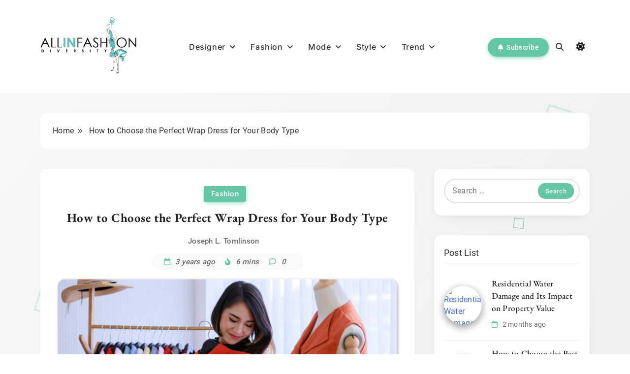

--- FILE ---
content_type: text/html; charset=UTF-8
request_url: https://www.all-infashion.com/how-to-choose-the-perfect-wrap-dress-for-your-body-type.html
body_size: 45832
content:
<!doctype html>
<html lang="en-US">
<head>
	<meta charset="UTF-8">
	<meta name="viewport" content="width=device-width, initial-scale=1">
	<link rel="profile" href="https://gmpg.org/xfn/11">
	<meta name='robots' content='index, follow, max-image-preview:large, max-snippet:-1, max-video-preview:-1' />

	<!-- This site is optimized with the Yoast SEO plugin v26.8 - https://yoast.com/product/yoast-seo-wordpress/ -->
	<title>How to Choose the Perfect Wrap Dress for Your Body Type - ALL IN FASHION</title>
	<meta name="description" content="ALL IN FASHION - How to Choose the Perfect Wrap Dress for Your Body Type - Fashion" />
	<link rel="canonical" href="https://www.all-infashion.com/how-to-choose-the-perfect-wrap-dress-for-your-body-type.html" />
	<meta property="og:locale" content="en_US" />
	<meta property="og:type" content="article" />
	<meta property="og:title" content="How to Choose the Perfect Wrap Dress for Your Body Type - ALL IN FASHION" />
	<meta property="og:description" content="ALL IN FASHION - How to Choose the Perfect Wrap Dress for Your Body Type - Fashion" />
	<meta property="og:url" content="https://www.all-infashion.com/how-to-choose-the-perfect-wrap-dress-for-your-body-type.html" />
	<meta property="og:site_name" content="ALL IN FASHION" />
	<meta property="article:published_time" content="2023-05-20T16:36:49+00:00" />
	<meta property="article:modified_time" content="2024-06-23T10:12:23+00:00" />
	<meta property="og:image" content="https://www.all-infashion.com/wp-content/uploads/2023/05/Screenshot_3389.jpg" />
	<meta name="author" content="Joseph L. Tomlinson" />
	<meta name="twitter:card" content="summary_large_image" />
	<meta name="twitter:image" content="https://www.all-infashion.com/wp-content/uploads/2023/05/Screenshot_3389.jpg" />
	<meta name="twitter:label1" content="Written by" />
	<meta name="twitter:data1" content="Joseph L. Tomlinson" />
	<meta name="twitter:label2" content="Est. reading time" />
	<meta name="twitter:data2" content="3 minutes" />
	<script type="application/ld+json" class="yoast-schema-graph">{"@context":"https://schema.org","@graph":[{"@type":"Article","@id":"https://www.all-infashion.com/how-to-choose-the-perfect-wrap-dress-for-your-body-type.html#article","isPartOf":{"@id":"https://www.all-infashion.com/how-to-choose-the-perfect-wrap-dress-for-your-body-type.html"},"author":{"name":"Joseph L. Tomlinson","@id":"https://www.all-infashion.com/#/schema/person/e44174a7bff90fff1efe59cf7124d184"},"headline":"How to Choose the Perfect Wrap Dress for Your Body Type","datePublished":"2023-05-20T16:36:49+00:00","dateModified":"2024-06-23T10:12:23+00:00","mainEntityOfPage":{"@id":"https://www.all-infashion.com/how-to-choose-the-perfect-wrap-dress-for-your-body-type.html"},"wordCount":637,"publisher":{"@id":"https://www.all-infashion.com/#organization"},"image":["https://www.all-infashion.com/wp-content/uploads/2023/05/Screenshot_3389.jpg"],"thumbnailUrl":"https://www.all-infashion.com/wp-content/uploads/2023/05/Screenshot_3389.jpg","keywords":["body","body shape","body type","hourglass figure","ideal wrap","maxi dress","wrap dress","wrap dresses","wrap maxi"],"articleSection":["Fashion"],"inLanguage":"en-US"},{"@type":"WebPage","@id":"https://www.all-infashion.com/how-to-choose-the-perfect-wrap-dress-for-your-body-type.html","url":"https://www.all-infashion.com/how-to-choose-the-perfect-wrap-dress-for-your-body-type.html","name":"How to Choose the Perfect Wrap Dress for Your Body Type - ALL IN FASHION","isPartOf":{"@id":"https://www.all-infashion.com/#website"},"primaryImageOfPage":"https://www.all-infashion.com/wp-content/uploads/2023/05/Screenshot_3389.jpg","image":["https://www.all-infashion.com/wp-content/uploads/2023/05/Screenshot_3389.jpg"],"thumbnailUrl":"https://www.all-infashion.com/wp-content/uploads/2023/05/Screenshot_3389.jpg","datePublished":"2023-05-20T16:36:49+00:00","dateModified":"2024-06-23T10:12:23+00:00","description":"ALL IN FASHION - How to Choose the Perfect Wrap Dress for Your Body Type - Fashion","breadcrumb":{"@id":"https://www.all-infashion.com/how-to-choose-the-perfect-wrap-dress-for-your-body-type.html#breadcrumb"},"inLanguage":"en-US","potentialAction":[{"@type":"ReadAction","target":["https://www.all-infashion.com/how-to-choose-the-perfect-wrap-dress-for-your-body-type.html"]}]},{"@type":"ImageObject","inLanguage":"en-US","@id":"https://www.all-infashion.com/how-to-choose-the-perfect-wrap-dress-for-your-body-type.html#primaryimage","url":"https://www.all-infashion.com/wp-content/uploads/2023/05/Screenshot_3389.jpg","contentUrl":"https://www.all-infashion.com/wp-content/uploads/2023/05/Screenshot_3389.jpg","caption":"How to Choose the Perfect Wrap Dress for Your Body Type"},{"@type":"BreadcrumbList","@id":"https://www.all-infashion.com/how-to-choose-the-perfect-wrap-dress-for-your-body-type.html#breadcrumb","itemListElement":[{"@type":"ListItem","position":1,"name":"Home","item":"https://www.all-infashion.com/"},{"@type":"ListItem","position":2,"name":"How to Choose the Perfect Wrap Dress for Your Body Type"}]},{"@type":"WebSite","@id":"https://www.all-infashion.com/#website","url":"https://www.all-infashion.com/","name":"ALL IN FASHION","description":"Diversity","publisher":{"@id":"https://www.all-infashion.com/#organization"},"potentialAction":[{"@type":"SearchAction","target":{"@type":"EntryPoint","urlTemplate":"https://www.all-infashion.com/?s={search_term_string}"},"query-input":{"@type":"PropertyValueSpecification","valueRequired":true,"valueName":"search_term_string"}}],"inLanguage":"en-US"},{"@type":"Organization","@id":"https://www.all-infashion.com/#organization","name":"ALL IN FASHION","url":"https://www.all-infashion.com/","logo":{"@type":"ImageObject","inLanguage":"en-US","@id":"https://www.all-infashion.com/#/schema/logo/image/","url":"https://www.all-infashion.com/wp-content/uploads/2019/04/ALL-IN-FASHION.png","contentUrl":"https://www.all-infashion.com/wp-content/uploads/2019/04/ALL-IN-FASHION.png","width":511,"height":300,"caption":"ALL IN FASHION"},"image":{"@id":"https://www.all-infashion.com/#/schema/logo/image/"}},{"@type":"Person","@id":"https://www.all-infashion.com/#/schema/person/e44174a7bff90fff1efe59cf7124d184","name":"Joseph L. Tomlinson","url":"https://www.all-infashion.com/author/sonickyouth"}]}</script>
	<!-- / Yoast SEO plugin. -->


<link rel="alternate" type="application/rss+xml" title="ALL IN FASHION &raquo; Feed" href="https://www.all-infashion.com/feed" />
<link rel="alternate" type="application/rss+xml" title="ALL IN FASHION &raquo; Comments Feed" href="https://www.all-infashion.com/comments/feed" />
<link rel="alternate" title="oEmbed (JSON)" type="application/json+oembed" href="https://www.all-infashion.com/wp-json/oembed/1.0/embed?url=https%3A%2F%2Fwww.all-infashion.com%2Fhow-to-choose-the-perfect-wrap-dress-for-your-body-type.html" />
<link rel="alternate" title="oEmbed (XML)" type="text/xml+oembed" href="https://www.all-infashion.com/wp-json/oembed/1.0/embed?url=https%3A%2F%2Fwww.all-infashion.com%2Fhow-to-choose-the-perfect-wrap-dress-for-your-body-type.html&#038;format=xml" />
<style id='wp-img-auto-sizes-contain-inline-css'>
img:is([sizes=auto i],[sizes^="auto," i]){contain-intrinsic-size:3000px 1500px}
/*# sourceURL=wp-img-auto-sizes-contain-inline-css */
</style>
<link rel='stylesheet' id='contact-form-7-css' href='https://www.all-infashion.com/wp-content/plugins/contact-form-7/includes/css/styles.css?ver=6.1.4' media='all' />
<style id='contact-form-7-inline-css'>
.wpcf7 .wpcf7-recaptcha iframe {margin-bottom: 0;}.wpcf7 .wpcf7-recaptcha[data-align="center"] > div {margin: 0 auto;}.wpcf7 .wpcf7-recaptcha[data-align="right"] > div {margin: 0 0 0 auto;}
/*# sourceURL=contact-form-7-inline-css */
</style>
<link rel='stylesheet' id='blogig-typo-fonts-css' href='https://www.all-infashion.com/wp-content/fonts/21e6f00c83baf063ebf76e6de77efbbe.css' media='all' />
<link rel='stylesheet' id='blogig-style-css' href='https://www.all-infashion.com/wp-content/themes/blogig/style.css?ver=1.0.4' media='all' />
<style id='blogig-style-inline-css'>
body { --blogig-global-preset-color-1: #64748b;}
 body { --blogig-global-preset-color-2: #27272a;}
 body { --blogig-global-preset-color-3: #ef4444;}
 body { --blogig-global-preset-color-4: #eab308;}
 body { --blogig-global-preset-color-5: #84cc16;}
 body { --blogig-global-preset-color-6: #22c55e;}
 body { --blogig-global-preset-color-7: #06b6d4;}
 body { --blogig-global-preset-color-8: #0284c7;}
 body { --blogig-global-preset-color-9: #6366f1;}
 body { --blogig-global-preset-color-10: #84cc16;}
 body { --blogig-global-preset-color-11: #a855f7;}
 body { --blogig-global-preset-color-12: #f43f5e;}
 body { --blogig-global-preset-gradient-color-1: linear-gradient( 135deg, #62cff4 10%, #2c67f2 100%);}
 body { --blogig-global-preset-gradient-color-2: linear-gradient( 135deg, #FF512F 10%, #F09819 100%);}
 body { --blogig-global-preset-gradient-color-3: linear-gradient( 135deg, #00416A 10%, #E4E5E6 100%);}
 body { --blogig-global-preset-gradient-color-4: linear-gradient( 135deg, #CE9FFC 10%, #7367F0 100%);}
 body { --blogig-global-preset-gradient-color-5: linear-gradient( 135deg, #90F7EC 10%, #32CCBC 100%);}
 body { --blogig-global-preset-gradient-color-6: linear-gradient( 135deg, #81FBB8 10%, #28C76F 100%);}
 body { --blogig-global-preset-gradient-color-7: linear-gradient( 135deg, #EB3349 10%, #F45C43 100%);}
 body { --blogig-global-preset-gradient-color-8: linear-gradient( 135deg, #FFF720 10%, #3CD500 100%);}
 body { --blogig-global-preset-gradient-color-9: linear-gradient( 135deg, #FF96F9 10%, #C32BAC 100%);}
 body { --blogig-global-preset-gradient-color-10: linear-gradient( 135deg, #69FF97 10%, #00E4FF 100%);}
 body { --blogig-global-preset-gradient-color-11: linear-gradient( 135deg, #3C8CE7 10%, #00EAFF 100%);}
 body { --blogig-global-preset-gradient-color-12: linear-gradient( 135deg, #FF7AF5 10%, #513162 100%);}
body .site-branding img{ width: 230px; }@media(max-width: 940px) { body .site-branding img{ width: 200px; } }
@media(max-width: 610px) { body .site-branding img{ width: 200px; } }
body .bottom-inner-wrapper .footer-logo img{ width: 230px; }@media(max-width: 940px) { body .bottom-inner-wrapper .footer-logo img{ width: 200px; } }
@media(max-width: 610px) { body .bottom-inner-wrapper .footer-logo img{ width: 200px; } }
 body { --blogig-global-preset-theme-color: #63c7a6;}
body  { --blogig-scroll-text-color: #fff;}body  { --blogig-scroll-text-color-hover : #fff; }body  { --blogig-menu-color: #333333;}body  { --blogig-menu-color-hover : #333333; }body  { --blogig-custom-button-color: #ffffff;}body  { --blogig-custom-button-color-hover : #ffffff; }body  { --blogig-custom-button-icon-color: #ffffff;}body  { --blogig-custom-button-icon-color-hover : #ffffff; }body  { --blogig-animation-object-color: var( --blogig-global-preset-theme-color );}body { --blogig-scroll-top-bk-color: #333333}
body { --blogig-scroll-top-bk-color-hover: #222222}
body .blogig-you-may-missed-inner-wrap { background: var( --blogig-global-preset-theme-color )}
body  { --blogig-youmaymissed-block-font-color: #ffffff;}body .post-categories .cat-item.cat-1 a{ color : #fff} 
body .post-categories .cat-item.cat-1 a:hover { color : #fff} 
body.archive.category.category-1 #blogig-main-wrap .page-header .blogig-container i{ color : #fff} 
body.archive.category.category-1 #blogig-main-wrap .page-header .blogig-container i:hover { color : #fff} 
body .post-categories .cat-item.cat-1 a{ background : var( --blogig-global-preset-theme-color ); box-shadow: 0px 3px 10px -2px var( --blogig-global-preset-theme-color )} 
body.archive.category.category-1 #blogig-main-wrap .page-header .blogig-container i{ background : var( --blogig-global-preset-theme-color ); box-shadow: 0px 3px 10px -2px var( --blogig-global-preset-theme-color )}
body .post-categories .cat-item.cat-1 a:hover{ background : #213FD4; box-shadow: 0px 3px 10px -2px #213FD4} 
body.archive.category.category-1 #blogig-main-wrap .page-header .blogig-container i:hover{ background : #213FD4; box-shadow: 0px 3px 10px -2px #213FD4} 
body .post-categories .cat-item.cat-19 a{ color : #fff} 
body .post-categories .cat-item.cat-19 a:hover { color : #fff} 
body.archive.category.category-19 #blogig-main-wrap .page-header .blogig-container i{ color : #fff} 
body.archive.category.category-19 #blogig-main-wrap .page-header .blogig-container i:hover { color : #fff} 
body .post-categories .cat-item.cat-19 a{ background : var( --blogig-global-preset-theme-color ); box-shadow: 0px 3px 10px -2px var( --blogig-global-preset-theme-color )} 
body.archive.category.category-19 #blogig-main-wrap .page-header .blogig-container i{ background : var( --blogig-global-preset-theme-color ); box-shadow: 0px 3px 10px -2px var( --blogig-global-preset-theme-color )}
body .post-categories .cat-item.cat-19 a:hover{ background : #213FD4; box-shadow: 0px 3px 10px -2px #213FD4} 
body.archive.category.category-19 #blogig-main-wrap .page-header .blogig-container i:hover{ background : #213FD4; box-shadow: 0px 3px 10px -2px #213FD4} 
body .post-categories .cat-item.cat-7 a{ color : #fff} 
body .post-categories .cat-item.cat-7 a:hover { color : #fff} 
body.archive.category.category-7 #blogig-main-wrap .page-header .blogig-container i{ color : #fff} 
body.archive.category.category-7 #blogig-main-wrap .page-header .blogig-container i:hover { color : #fff} 
body .post-categories .cat-item.cat-7 a{ background : var( --blogig-global-preset-theme-color ); box-shadow: 0px 3px 10px -2px var( --blogig-global-preset-theme-color )} 
body.archive.category.category-7 #blogig-main-wrap .page-header .blogig-container i{ background : var( --blogig-global-preset-theme-color ); box-shadow: 0px 3px 10px -2px var( --blogig-global-preset-theme-color )}
body .post-categories .cat-item.cat-7 a:hover{ background : #213FD4; box-shadow: 0px 3px 10px -2px #213FD4} 
body.archive.category.category-7 #blogig-main-wrap .page-header .blogig-container i:hover{ background : #213FD4; box-shadow: 0px 3px 10px -2px #213FD4} 
body .post-categories .cat-item.cat-2 a{ color : #fff} 
body .post-categories .cat-item.cat-2 a:hover { color : #fff} 
body.archive.category.category-2 #blogig-main-wrap .page-header .blogig-container i{ color : #fff} 
body.archive.category.category-2 #blogig-main-wrap .page-header .blogig-container i:hover { color : #fff} 
body .post-categories .cat-item.cat-2 a{ background : var( --blogig-global-preset-theme-color ); box-shadow: 0px 3px 10px -2px var( --blogig-global-preset-theme-color )} 
body.archive.category.category-2 #blogig-main-wrap .page-header .blogig-container i{ background : var( --blogig-global-preset-theme-color ); box-shadow: 0px 3px 10px -2px var( --blogig-global-preset-theme-color )}
body .post-categories .cat-item.cat-2 a:hover{ background : #213FD4; box-shadow: 0px 3px 10px -2px #213FD4} 
body.archive.category.category-2 #blogig-main-wrap .page-header .blogig-container i:hover{ background : #213FD4; box-shadow: 0px 3px 10px -2px #213FD4} 
body .post-categories .cat-item.cat-3 a{ color : #fff} 
body .post-categories .cat-item.cat-3 a:hover { color : #fff} 
body.archive.category.category-3 #blogig-main-wrap .page-header .blogig-container i{ color : #fff} 
body.archive.category.category-3 #blogig-main-wrap .page-header .blogig-container i:hover { color : #fff} 
body .post-categories .cat-item.cat-3 a{ background : var( --blogig-global-preset-theme-color ); box-shadow: 0px 3px 10px -2px var( --blogig-global-preset-theme-color )} 
body.archive.category.category-3 #blogig-main-wrap .page-header .blogig-container i{ background : var( --blogig-global-preset-theme-color ); box-shadow: 0px 3px 10px -2px var( --blogig-global-preset-theme-color )}
body .post-categories .cat-item.cat-3 a:hover{ background : #213FD4; box-shadow: 0px 3px 10px -2px #213FD4} 
body.archive.category.category-3 #blogig-main-wrap .page-header .blogig-container i:hover{ background : #213FD4; box-shadow: 0px 3px 10px -2px #213FD4} 
body .post-categories .cat-item.cat-14 a{ color : #fff} 
body .post-categories .cat-item.cat-14 a:hover { color : #fff} 
body.archive.category.category-14 #blogig-main-wrap .page-header .blogig-container i{ color : #fff} 
body.archive.category.category-14 #blogig-main-wrap .page-header .blogig-container i:hover { color : #fff} 
body .post-categories .cat-item.cat-14 a{ background : var( --blogig-global-preset-theme-color ); box-shadow: 0px 3px 10px -2px var( --blogig-global-preset-theme-color )} 
body.archive.category.category-14 #blogig-main-wrap .page-header .blogig-container i{ background : var( --blogig-global-preset-theme-color ); box-shadow: 0px 3px 10px -2px var( --blogig-global-preset-theme-color )}
body .post-categories .cat-item.cat-14 a:hover{ background : #213FD4; box-shadow: 0px 3px 10px -2px #213FD4} 
body.archive.category.category-14 #blogig-main-wrap .page-header .blogig-container i:hover{ background : #213FD4; box-shadow: 0px 3px 10px -2px #213FD4} 
body .post-categories .cat-item.cat-15 a{ color : #fff} 
body .post-categories .cat-item.cat-15 a:hover { color : #fff} 
body.archive.category.category-15 #blogig-main-wrap .page-header .blogig-container i{ color : #fff} 
body.archive.category.category-15 #blogig-main-wrap .page-header .blogig-container i:hover { color : #fff} 
body .post-categories .cat-item.cat-15 a{ background : var( --blogig-global-preset-theme-color ); box-shadow: 0px 3px 10px -2px var( --blogig-global-preset-theme-color )} 
body.archive.category.category-15 #blogig-main-wrap .page-header .blogig-container i{ background : var( --blogig-global-preset-theme-color ); box-shadow: 0px 3px 10px -2px var( --blogig-global-preset-theme-color )}
body .post-categories .cat-item.cat-15 a:hover{ background : #213FD4; box-shadow: 0px 3px 10px -2px #213FD4} 
body.archive.category.category-15 #blogig-main-wrap .page-header .blogig-container i:hover{ background : #213FD4; box-shadow: 0px 3px 10px -2px #213FD4} 
body .post-categories .cat-item.cat-22 a{ color : #fff} 
body .post-categories .cat-item.cat-22 a:hover { color : #fff} 
body.archive.category.category-22 #blogig-main-wrap .page-header .blogig-container i{ color : #fff} 
body.archive.category.category-22 #blogig-main-wrap .page-header .blogig-container i:hover { color : #fff} 
body .post-categories .cat-item.cat-22 a{ background : var( --blogig-global-preset-theme-color ); box-shadow: 0px 3px 10px -2px var( --blogig-global-preset-theme-color )} 
body.archive.category.category-22 #blogig-main-wrap .page-header .blogig-container i{ background : var( --blogig-global-preset-theme-color ); box-shadow: 0px 3px 10px -2px var( --blogig-global-preset-theme-color )}
body .post-categories .cat-item.cat-22 a:hover{ background : #213FD4; box-shadow: 0px 3px 10px -2px #213FD4} 
body.archive.category.category-22 #blogig-main-wrap .page-header .blogig-container i:hover{ background : #213FD4; box-shadow: 0px 3px 10px -2px #213FD4} 
body .post-categories .cat-item.cat-8 a{ color : #fff} 
body .post-categories .cat-item.cat-8 a:hover { color : #fff} 
body.archive.category.category-8 #blogig-main-wrap .page-header .blogig-container i{ color : #fff} 
body.archive.category.category-8 #blogig-main-wrap .page-header .blogig-container i:hover { color : #fff} 
body .post-categories .cat-item.cat-8 a{ background : var( --blogig-global-preset-theme-color ); box-shadow: 0px 3px 10px -2px var( --blogig-global-preset-theme-color )} 
body.archive.category.category-8 #blogig-main-wrap .page-header .blogig-container i{ background : var( --blogig-global-preset-theme-color ); box-shadow: 0px 3px 10px -2px var( --blogig-global-preset-theme-color )}
body .post-categories .cat-item.cat-8 a:hover{ background : #213FD4; box-shadow: 0px 3px 10px -2px #213FD4} 
body.archive.category.category-8 #blogig-main-wrap .page-header .blogig-container i:hover{ background : #213FD4; box-shadow: 0px 3px 10px -2px #213FD4} 
body .post-categories .cat-item.cat-9 a{ color : #fff} 
body .post-categories .cat-item.cat-9 a:hover { color : #fff} 
body.archive.category.category-9 #blogig-main-wrap .page-header .blogig-container i{ color : #fff} 
body.archive.category.category-9 #blogig-main-wrap .page-header .blogig-container i:hover { color : #fff} 
body .post-categories .cat-item.cat-9 a{ background : var( --blogig-global-preset-theme-color ); box-shadow: 0px 3px 10px -2px var( --blogig-global-preset-theme-color )} 
body.archive.category.category-9 #blogig-main-wrap .page-header .blogig-container i{ background : var( --blogig-global-preset-theme-color ); box-shadow: 0px 3px 10px -2px var( --blogig-global-preset-theme-color )}
body .post-categories .cat-item.cat-9 a:hover{ background : #213FD4; box-shadow: 0px 3px 10px -2px #213FD4} 
body.archive.category.category-9 #blogig-main-wrap .page-header .blogig-container i:hover{ background : #213FD4; box-shadow: 0px 3px 10px -2px #213FD4} 
body .post-categories .cat-item.cat-10 a{ color : #fff} 
body .post-categories .cat-item.cat-10 a:hover { color : #fff} 
body.archive.category.category-10 #blogig-main-wrap .page-header .blogig-container i{ color : #fff} 
body.archive.category.category-10 #blogig-main-wrap .page-header .blogig-container i:hover { color : #fff} 
body .post-categories .cat-item.cat-10 a{ background : var( --blogig-global-preset-theme-color ); box-shadow: 0px 3px 10px -2px var( --blogig-global-preset-theme-color )} 
body.archive.category.category-10 #blogig-main-wrap .page-header .blogig-container i{ background : var( --blogig-global-preset-theme-color ); box-shadow: 0px 3px 10px -2px var( --blogig-global-preset-theme-color )}
body .post-categories .cat-item.cat-10 a:hover{ background : #213FD4; box-shadow: 0px 3px 10px -2px #213FD4} 
body.archive.category.category-10 #blogig-main-wrap .page-header .blogig-container i:hover{ background : #213FD4; box-shadow: 0px 3px 10px -2px #213FD4} 
body .post-categories .cat-item.cat-12 a{ color : #fff} 
body .post-categories .cat-item.cat-12 a:hover { color : #fff} 
body.archive.category.category-12 #blogig-main-wrap .page-header .blogig-container i{ color : #fff} 
body.archive.category.category-12 #blogig-main-wrap .page-header .blogig-container i:hover { color : #fff} 
body .post-categories .cat-item.cat-12 a{ background : var( --blogig-global-preset-theme-color ); box-shadow: 0px 3px 10px -2px var( --blogig-global-preset-theme-color )} 
body.archive.category.category-12 #blogig-main-wrap .page-header .blogig-container i{ background : var( --blogig-global-preset-theme-color ); box-shadow: 0px 3px 10px -2px var( --blogig-global-preset-theme-color )}
body .post-categories .cat-item.cat-12 a:hover{ background : #213FD4; box-shadow: 0px 3px 10px -2px #213FD4} 
body.archive.category.category-12 #blogig-main-wrap .page-header .blogig-container i:hover{ background : #213FD4; box-shadow: 0px 3px 10px -2px #213FD4} 
body .post-categories .cat-item.cat-16 a{ color : #fff} 
body .post-categories .cat-item.cat-16 a:hover { color : #fff} 
body.archive.category.category-16 #blogig-main-wrap .page-header .blogig-container i{ color : #fff} 
body.archive.category.category-16 #blogig-main-wrap .page-header .blogig-container i:hover { color : #fff} 
body .post-categories .cat-item.cat-16 a{ background : var( --blogig-global-preset-theme-color ); box-shadow: 0px 3px 10px -2px var( --blogig-global-preset-theme-color )} 
body.archive.category.category-16 #blogig-main-wrap .page-header .blogig-container i{ background : var( --blogig-global-preset-theme-color ); box-shadow: 0px 3px 10px -2px var( --blogig-global-preset-theme-color )}
body .post-categories .cat-item.cat-16 a:hover{ background : #213FD4; box-shadow: 0px 3px 10px -2px #213FD4} 
body.archive.category.category-16 #blogig-main-wrap .page-header .blogig-container i:hover{ background : #213FD4; box-shadow: 0px 3px 10px -2px #213FD4} 
body .post-categories .cat-item.cat-21 a{ color : #fff} 
body .post-categories .cat-item.cat-21 a:hover { color : #fff} 
body.archive.category.category-21 #blogig-main-wrap .page-header .blogig-container i{ color : #fff} 
body.archive.category.category-21 #blogig-main-wrap .page-header .blogig-container i:hover { color : #fff} 
body .post-categories .cat-item.cat-21 a{ background : var( --blogig-global-preset-theme-color ); box-shadow: 0px 3px 10px -2px var( --blogig-global-preset-theme-color )} 
body.archive.category.category-21 #blogig-main-wrap .page-header .blogig-container i{ background : var( --blogig-global-preset-theme-color ); box-shadow: 0px 3px 10px -2px var( --blogig-global-preset-theme-color )}
body .post-categories .cat-item.cat-21 a:hover{ background : #213FD4; box-shadow: 0px 3px 10px -2px #213FD4} 
body.archive.category.category-21 #blogig-main-wrap .page-header .blogig-container i:hover{ background : #213FD4; box-shadow: 0px 3px 10px -2px #213FD4} 
body .post-categories .cat-item.cat-5 a{ color : #fff} 
body .post-categories .cat-item.cat-5 a:hover { color : #fff} 
body.archive.category.category-5 #blogig-main-wrap .page-header .blogig-container i{ color : #fff} 
body.archive.category.category-5 #blogig-main-wrap .page-header .blogig-container i:hover { color : #fff} 
body .post-categories .cat-item.cat-5 a{ background : var( --blogig-global-preset-theme-color ); box-shadow: 0px 3px 10px -2px var( --blogig-global-preset-theme-color )} 
body.archive.category.category-5 #blogig-main-wrap .page-header .blogig-container i{ background : var( --blogig-global-preset-theme-color ); box-shadow: 0px 3px 10px -2px var( --blogig-global-preset-theme-color )}
body .post-categories .cat-item.cat-5 a:hover{ background : #213FD4; box-shadow: 0px 3px 10px -2px #213FD4} 
body.archive.category.category-5 #blogig-main-wrap .page-header .blogig-container i:hover{ background : #213FD4; box-shadow: 0px 3px 10px -2px #213FD4} 
body .post-categories .cat-item.cat-23 a{ color : #fff} 
body .post-categories .cat-item.cat-23 a:hover { color : #fff} 
body.archive.category.category-23 #blogig-main-wrap .page-header .blogig-container i{ color : #fff} 
body.archive.category.category-23 #blogig-main-wrap .page-header .blogig-container i:hover { color : #fff} 
body .post-categories .cat-item.cat-23 a{ background : var( --blogig-global-preset-theme-color ); box-shadow: 0px 3px 10px -2px var( --blogig-global-preset-theme-color )} 
body.archive.category.category-23 #blogig-main-wrap .page-header .blogig-container i{ background : var( --blogig-global-preset-theme-color ); box-shadow: 0px 3px 10px -2px var( --blogig-global-preset-theme-color )}
body .post-categories .cat-item.cat-23 a:hover{ background : #213FD4; box-shadow: 0px 3px 10px -2px #213FD4} 
body.archive.category.category-23 #blogig-main-wrap .page-header .blogig-container i:hover{ background : #213FD4; box-shadow: 0px 3px 10px -2px #213FD4} 
body .post-categories .cat-item.cat-17 a{ color : #fff} 
body .post-categories .cat-item.cat-17 a:hover { color : #fff} 
body.archive.category.category-17 #blogig-main-wrap .page-header .blogig-container i{ color : #fff} 
body.archive.category.category-17 #blogig-main-wrap .page-header .blogig-container i:hover { color : #fff} 
body .post-categories .cat-item.cat-17 a{ background : var( --blogig-global-preset-theme-color ); box-shadow: 0px 3px 10px -2px var( --blogig-global-preset-theme-color )} 
body.archive.category.category-17 #blogig-main-wrap .page-header .blogig-container i{ background : var( --blogig-global-preset-theme-color ); box-shadow: 0px 3px 10px -2px var( --blogig-global-preset-theme-color )}
body .post-categories .cat-item.cat-17 a:hover{ background : #213FD4; box-shadow: 0px 3px 10px -2px #213FD4} 
body.archive.category.category-17 #blogig-main-wrap .page-header .blogig-container i:hover{ background : #213FD4; box-shadow: 0px 3px 10px -2px #213FD4} 
body .post-categories .cat-item.cat-1276 a{ color : #fff} 
body .post-categories .cat-item.cat-1276 a:hover { color : #fff} 
body.archive.category.category-1276 #blogig-main-wrap .page-header .blogig-container i{ color : #fff} 
body.archive.category.category-1276 #blogig-main-wrap .page-header .blogig-container i:hover { color : #fff} 
body .post-categories .cat-item.cat-1276 a{ background : var( --blogig-global-preset-theme-color ); box-shadow: 0px 3px 10px -2px var( --blogig-global-preset-theme-color )} 
body.archive.category.category-1276 #blogig-main-wrap .page-header .blogig-container i{ background : var( --blogig-global-preset-theme-color ); box-shadow: 0px 3px 10px -2px var( --blogig-global-preset-theme-color )}
body .post-categories .cat-item.cat-1276 a:hover{ background : #213FD4; box-shadow: 0px 3px 10px -2px #213FD4} 
body.archive.category.category-1276 #blogig-main-wrap .page-header .blogig-container i:hover{ background : #213FD4; box-shadow: 0px 3px 10px -2px #213FD4} 
body .post-categories .cat-item.cat-1088 a{ color : #fff} 
body .post-categories .cat-item.cat-1088 a:hover { color : #fff} 
body.archive.category.category-1088 #blogig-main-wrap .page-header .blogig-container i{ color : #fff} 
body.archive.category.category-1088 #blogig-main-wrap .page-header .blogig-container i:hover { color : #fff} 
body .post-categories .cat-item.cat-1088 a{ background : var( --blogig-global-preset-theme-color ); box-shadow: 0px 3px 10px -2px var( --blogig-global-preset-theme-color )} 
body.archive.category.category-1088 #blogig-main-wrap .page-header .blogig-container i{ background : var( --blogig-global-preset-theme-color ); box-shadow: 0px 3px 10px -2px var( --blogig-global-preset-theme-color )}
body .post-categories .cat-item.cat-1088 a:hover{ background : #213FD4; box-shadow: 0px 3px 10px -2px #213FD4} 
body.archive.category.category-1088 #blogig-main-wrap .page-header .blogig-container i:hover{ background : #213FD4; box-shadow: 0px 3px 10px -2px #213FD4} 
body .post-categories .cat-item.cat-24 a{ color : #fff} 
body .post-categories .cat-item.cat-24 a:hover { color : #fff} 
body.archive.category.category-24 #blogig-main-wrap .page-header .blogig-container i{ color : #fff} 
body.archive.category.category-24 #blogig-main-wrap .page-header .blogig-container i:hover { color : #fff} 
body .post-categories .cat-item.cat-24 a{ background : var( --blogig-global-preset-theme-color ); box-shadow: 0px 3px 10px -2px var( --blogig-global-preset-theme-color )} 
body.archive.category.category-24 #blogig-main-wrap .page-header .blogig-container i{ background : var( --blogig-global-preset-theme-color ); box-shadow: 0px 3px 10px -2px var( --blogig-global-preset-theme-color )}
body .post-categories .cat-item.cat-24 a:hover{ background : #213FD4; box-shadow: 0px 3px 10px -2px #213FD4} 
body.archive.category.category-24 #blogig-main-wrap .page-header .blogig-container i:hover{ background : #213FD4; box-shadow: 0px 3px 10px -2px #213FD4} 
body .post-categories .cat-item.cat-13 a{ color : #fff} 
body .post-categories .cat-item.cat-13 a:hover { color : #fff} 
body.archive.category.category-13 #blogig-main-wrap .page-header .blogig-container i{ color : #fff} 
body.archive.category.category-13 #blogig-main-wrap .page-header .blogig-container i:hover { color : #fff} 
body .post-categories .cat-item.cat-13 a{ background : var( --blogig-global-preset-theme-color ); box-shadow: 0px 3px 10px -2px var( --blogig-global-preset-theme-color )} 
body.archive.category.category-13 #blogig-main-wrap .page-header .blogig-container i{ background : var( --blogig-global-preset-theme-color ); box-shadow: 0px 3px 10px -2px var( --blogig-global-preset-theme-color )}
body .post-categories .cat-item.cat-13 a:hover{ background : #213FD4; box-shadow: 0px 3px 10px -2px #213FD4} 
body.archive.category.category-13 #blogig-main-wrap .page-header .blogig-container i:hover{ background : #213FD4; box-shadow: 0px 3px 10px -2px #213FD4} 
body .post-categories .cat-item.cat-25 a{ color : #fff} 
body .post-categories .cat-item.cat-25 a:hover { color : #fff} 
body.archive.category.category-25 #blogig-main-wrap .page-header .blogig-container i{ color : #fff} 
body.archive.category.category-25 #blogig-main-wrap .page-header .blogig-container i:hover { color : #fff} 
body .post-categories .cat-item.cat-25 a{ background : var( --blogig-global-preset-theme-color ); box-shadow: 0px 3px 10px -2px var( --blogig-global-preset-theme-color )} 
body.archive.category.category-25 #blogig-main-wrap .page-header .blogig-container i{ background : var( --blogig-global-preset-theme-color ); box-shadow: 0px 3px 10px -2px var( --blogig-global-preset-theme-color )}
body .post-categories .cat-item.cat-25 a:hover{ background : #213FD4; box-shadow: 0px 3px 10px -2px #213FD4} 
body.archive.category.category-25 #blogig-main-wrap .page-header .blogig-container i:hover{ background : #213FD4; box-shadow: 0px 3px 10px -2px #213FD4} 
body .post-categories .cat-item.cat-18 a{ color : #fff} 
body .post-categories .cat-item.cat-18 a:hover { color : #fff} 
body.archive.category.category-18 #blogig-main-wrap .page-header .blogig-container i{ color : #fff} 
body.archive.category.category-18 #blogig-main-wrap .page-header .blogig-container i:hover { color : #fff} 
body .post-categories .cat-item.cat-18 a{ background : var( --blogig-global-preset-theme-color ); box-shadow: 0px 3px 10px -2px var( --blogig-global-preset-theme-color )} 
body.archive.category.category-18 #blogig-main-wrap .page-header .blogig-container i{ background : var( --blogig-global-preset-theme-color ); box-shadow: 0px 3px 10px -2px var( --blogig-global-preset-theme-color )}
body .post-categories .cat-item.cat-18 a:hover{ background : #213FD4; box-shadow: 0px 3px 10px -2px #213FD4} 
body.archive.category.category-18 #blogig-main-wrap .page-header .blogig-container i:hover{ background : #213FD4; box-shadow: 0px 3px 10px -2px #213FD4} 
body .post-categories .cat-item.cat-26 a{ color : #fff} 
body .post-categories .cat-item.cat-26 a:hover { color : #fff} 
body.archive.category.category-26 #blogig-main-wrap .page-header .blogig-container i{ color : #fff} 
body.archive.category.category-26 #blogig-main-wrap .page-header .blogig-container i:hover { color : #fff} 
body .post-categories .cat-item.cat-26 a{ background : var( --blogig-global-preset-theme-color ); box-shadow: 0px 3px 10px -2px var( --blogig-global-preset-theme-color )} 
body.archive.category.category-26 #blogig-main-wrap .page-header .blogig-container i{ background : var( --blogig-global-preset-theme-color ); box-shadow: 0px 3px 10px -2px var( --blogig-global-preset-theme-color )}
body .post-categories .cat-item.cat-26 a:hover{ background : #213FD4; box-shadow: 0px 3px 10px -2px #213FD4} 
body.archive.category.category-26 #blogig-main-wrap .page-header .blogig-container i:hover{ background : #213FD4; box-shadow: 0px 3px 10px -2px #213FD4} 
body .post-categories .cat-item.cat-20 a{ color : #fff} 
body .post-categories .cat-item.cat-20 a:hover { color : #fff} 
body.archive.category.category-20 #blogig-main-wrap .page-header .blogig-container i{ color : #fff} 
body.archive.category.category-20 #blogig-main-wrap .page-header .blogig-container i:hover { color : #fff} 
body .post-categories .cat-item.cat-20 a{ background : var( --blogig-global-preset-theme-color ); box-shadow: 0px 3px 10px -2px var( --blogig-global-preset-theme-color )} 
body.archive.category.category-20 #blogig-main-wrap .page-header .blogig-container i{ background : var( --blogig-global-preset-theme-color ); box-shadow: 0px 3px 10px -2px var( --blogig-global-preset-theme-color )}
body .post-categories .cat-item.cat-20 a:hover{ background : #213FD4; box-shadow: 0px 3px 10px -2px #213FD4} 
body.archive.category.category-20 #blogig-main-wrap .page-header .blogig-container i:hover{ background : #213FD4; box-shadow: 0px 3px 10px -2px #213FD4} 
body .post-categories .cat-item.cat-27 a{ color : #fff} 
body .post-categories .cat-item.cat-27 a:hover { color : #fff} 
body.archive.category.category-27 #blogig-main-wrap .page-header .blogig-container i{ color : #fff} 
body.archive.category.category-27 #blogig-main-wrap .page-header .blogig-container i:hover { color : #fff} 
body .post-categories .cat-item.cat-27 a{ background : var( --blogig-global-preset-theme-color ); box-shadow: 0px 3px 10px -2px var( --blogig-global-preset-theme-color )} 
body.archive.category.category-27 #blogig-main-wrap .page-header .blogig-container i{ background : var( --blogig-global-preset-theme-color ); box-shadow: 0px 3px 10px -2px var( --blogig-global-preset-theme-color )}
body .post-categories .cat-item.cat-27 a:hover{ background : #213FD4; box-shadow: 0px 3px 10px -2px #213FD4} 
body.archive.category.category-27 #blogig-main-wrap .page-header .blogig-container i:hover{ background : #213FD4; box-shadow: 0px 3px 10px -2px #213FD4} 
body .post-categories .cat-item.cat-4 a{ color : #fff} 
body .post-categories .cat-item.cat-4 a:hover { color : #fff} 
body.archive.category.category-4 #blogig-main-wrap .page-header .blogig-container i{ color : #fff} 
body.archive.category.category-4 #blogig-main-wrap .page-header .blogig-container i:hover { color : #fff} 
body .post-categories .cat-item.cat-4 a{ background : var( --blogig-global-preset-theme-color ); box-shadow: 0px 3px 10px -2px var( --blogig-global-preset-theme-color )} 
body.archive.category.category-4 #blogig-main-wrap .page-header .blogig-container i{ background : var( --blogig-global-preset-theme-color ); box-shadow: 0px 3px 10px -2px var( --blogig-global-preset-theme-color )}
body .post-categories .cat-item.cat-4 a:hover{ background : #213FD4; box-shadow: 0px 3px 10px -2px #213FD4} 
body.archive.category.category-4 #blogig-main-wrap .page-header .blogig-container i:hover{ background : #213FD4; box-shadow: 0px 3px 10px -2px #213FD4} 
body .tags-wrap .tags-item.tag-782 span{ color : #fff} 
body .tags-wrap .tags-item.tag-782:hover span { color : #fff} 
body.archive.tag.tag-782 #blogig-main-wrap .page-header .blogig-container i{ color : #fff} 
body.archive.tag.tag-782 #blogig-main-wrap .page-header .blogig-container i:hover { color : #fff} 
body .tags-wrap .tags-item.tag-782 { background : var( --blogig-global-preset-theme-color ); box-shadow: 0px 3px 10px -2px var( --blogig-global-preset-theme-color )} 
body.archive.tag.tag-782 #blogig-main-wrap .page-header .blogig-container i{ background : var( --blogig-global-preset-theme-color ); box-shadow: 0px 3px 10px -2px var( --blogig-global-preset-theme-color )} 
body .tags-wrap .tags-item.tag-782:hover{ background : #213FD4; box-shadow: 0px 3px 10px -2px #213FD4} 
body.archive.tag.tag-782 #blogig-main-wrap .page-header .blogig-container i:hover{ background : #213FD4; box-shadow: 0px 3px 10px -2px #213FD4} 
body .tags-wrap .tags-item.tag-92 span{ color : #fff} 
body .tags-wrap .tags-item.tag-92:hover span { color : #fff} 
body.archive.tag.tag-92 #blogig-main-wrap .page-header .blogig-container i{ color : #fff} 
body.archive.tag.tag-92 #blogig-main-wrap .page-header .blogig-container i:hover { color : #fff} 
body .tags-wrap .tags-item.tag-92 { background : var( --blogig-global-preset-theme-color ); box-shadow: 0px 3px 10px -2px var( --blogig-global-preset-theme-color )} 
body.archive.tag.tag-92 #blogig-main-wrap .page-header .blogig-container i{ background : var( --blogig-global-preset-theme-color ); box-shadow: 0px 3px 10px -2px var( --blogig-global-preset-theme-color )} 
body .tags-wrap .tags-item.tag-92:hover{ background : #213FD4; box-shadow: 0px 3px 10px -2px #213FD4} 
body.archive.tag.tag-92 #blogig-main-wrap .page-header .blogig-container i:hover{ background : #213FD4; box-shadow: 0px 3px 10px -2px #213FD4} 
body .tags-wrap .tags-item.tag-1185 span{ color : #fff} 
body .tags-wrap .tags-item.tag-1185:hover span { color : #fff} 
body.archive.tag.tag-1185 #blogig-main-wrap .page-header .blogig-container i{ color : #fff} 
body.archive.tag.tag-1185 #blogig-main-wrap .page-header .blogig-container i:hover { color : #fff} 
body .tags-wrap .tags-item.tag-1185 { background : var( --blogig-global-preset-theme-color ); box-shadow: 0px 3px 10px -2px var( --blogig-global-preset-theme-color )} 
body.archive.tag.tag-1185 #blogig-main-wrap .page-header .blogig-container i{ background : var( --blogig-global-preset-theme-color ); box-shadow: 0px 3px 10px -2px var( --blogig-global-preset-theme-color )} 
body .tags-wrap .tags-item.tag-1185:hover{ background : #213FD4; box-shadow: 0px 3px 10px -2px #213FD4} 
body.archive.tag.tag-1185 #blogig-main-wrap .page-header .blogig-container i:hover{ background : #213FD4; box-shadow: 0px 3px 10px -2px #213FD4} 
body .tags-wrap .tags-item.tag-973 span{ color : #fff} 
body .tags-wrap .tags-item.tag-973:hover span { color : #fff} 
body.archive.tag.tag-973 #blogig-main-wrap .page-header .blogig-container i{ color : #fff} 
body.archive.tag.tag-973 #blogig-main-wrap .page-header .blogig-container i:hover { color : #fff} 
body .tags-wrap .tags-item.tag-973 { background : var( --blogig-global-preset-theme-color ); box-shadow: 0px 3px 10px -2px var( --blogig-global-preset-theme-color )} 
body.archive.tag.tag-973 #blogig-main-wrap .page-header .blogig-container i{ background : var( --blogig-global-preset-theme-color ); box-shadow: 0px 3px 10px -2px var( --blogig-global-preset-theme-color )} 
body .tags-wrap .tags-item.tag-973:hover{ background : #213FD4; box-shadow: 0px 3px 10px -2px #213FD4} 
body.archive.tag.tag-973 #blogig-main-wrap .page-header .blogig-container i:hover{ background : #213FD4; box-shadow: 0px 3px 10px -2px #213FD4} 
body .tags-wrap .tags-item.tag-322 span{ color : #fff} 
body .tags-wrap .tags-item.tag-322:hover span { color : #fff} 
body.archive.tag.tag-322 #blogig-main-wrap .page-header .blogig-container i{ color : #fff} 
body.archive.tag.tag-322 #blogig-main-wrap .page-header .blogig-container i:hover { color : #fff} 
body .tags-wrap .tags-item.tag-322 { background : var( --blogig-global-preset-theme-color ); box-shadow: 0px 3px 10px -2px var( --blogig-global-preset-theme-color )} 
body.archive.tag.tag-322 #blogig-main-wrap .page-header .blogig-container i{ background : var( --blogig-global-preset-theme-color ); box-shadow: 0px 3px 10px -2px var( --blogig-global-preset-theme-color )} 
body .tags-wrap .tags-item.tag-322:hover{ background : #213FD4; box-shadow: 0px 3px 10px -2px #213FD4} 
body.archive.tag.tag-322 #blogig-main-wrap .page-header .blogig-container i:hover{ background : #213FD4; box-shadow: 0px 3px 10px -2px #213FD4} 
body .tags-wrap .tags-item.tag-735 span{ color : #fff} 
body .tags-wrap .tags-item.tag-735:hover span { color : #fff} 
body.archive.tag.tag-735 #blogig-main-wrap .page-header .blogig-container i{ color : #fff} 
body.archive.tag.tag-735 #blogig-main-wrap .page-header .blogig-container i:hover { color : #fff} 
body .tags-wrap .tags-item.tag-735 { background : var( --blogig-global-preset-theme-color ); box-shadow: 0px 3px 10px -2px var( --blogig-global-preset-theme-color )} 
body.archive.tag.tag-735 #blogig-main-wrap .page-header .blogig-container i{ background : var( --blogig-global-preset-theme-color ); box-shadow: 0px 3px 10px -2px var( --blogig-global-preset-theme-color )} 
body .tags-wrap .tags-item.tag-735:hover{ background : #213FD4; box-shadow: 0px 3px 10px -2px #213FD4} 
body.archive.tag.tag-735 #blogig-main-wrap .page-header .blogig-container i:hover{ background : #213FD4; box-shadow: 0px 3px 10px -2px #213FD4} 
body .tags-wrap .tags-item.tag-462 span{ color : #fff} 
body .tags-wrap .tags-item.tag-462:hover span { color : #fff} 
body.archive.tag.tag-462 #blogig-main-wrap .page-header .blogig-container i{ color : #fff} 
body.archive.tag.tag-462 #blogig-main-wrap .page-header .blogig-container i:hover { color : #fff} 
body .tags-wrap .tags-item.tag-462 { background : var( --blogig-global-preset-theme-color ); box-shadow: 0px 3px 10px -2px var( --blogig-global-preset-theme-color )} 
body.archive.tag.tag-462 #blogig-main-wrap .page-header .blogig-container i{ background : var( --blogig-global-preset-theme-color ); box-shadow: 0px 3px 10px -2px var( --blogig-global-preset-theme-color )} 
body .tags-wrap .tags-item.tag-462:hover{ background : #213FD4; box-shadow: 0px 3px 10px -2px #213FD4} 
body.archive.tag.tag-462 #blogig-main-wrap .page-header .blogig-container i:hover{ background : #213FD4; box-shadow: 0px 3px 10px -2px #213FD4} 
body .tags-wrap .tags-item.tag-1093 span{ color : #fff} 
body .tags-wrap .tags-item.tag-1093:hover span { color : #fff} 
body.archive.tag.tag-1093 #blogig-main-wrap .page-header .blogig-container i{ color : #fff} 
body.archive.tag.tag-1093 #blogig-main-wrap .page-header .blogig-container i:hover { color : #fff} 
body .tags-wrap .tags-item.tag-1093 { background : var( --blogig-global-preset-theme-color ); box-shadow: 0px 3px 10px -2px var( --blogig-global-preset-theme-color )} 
body.archive.tag.tag-1093 #blogig-main-wrap .page-header .blogig-container i{ background : var( --blogig-global-preset-theme-color ); box-shadow: 0px 3px 10px -2px var( --blogig-global-preset-theme-color )} 
body .tags-wrap .tags-item.tag-1093:hover{ background : #213FD4; box-shadow: 0px 3px 10px -2px #213FD4} 
body.archive.tag.tag-1093 #blogig-main-wrap .page-header .blogig-container i:hover{ background : #213FD4; box-shadow: 0px 3px 10px -2px #213FD4} 
body .tags-wrap .tags-item.tag-837 span{ color : #fff} 
body .tags-wrap .tags-item.tag-837:hover span { color : #fff} 
body.archive.tag.tag-837 #blogig-main-wrap .page-header .blogig-container i{ color : #fff} 
body.archive.tag.tag-837 #blogig-main-wrap .page-header .blogig-container i:hover { color : #fff} 
body .tags-wrap .tags-item.tag-837 { background : var( --blogig-global-preset-theme-color ); box-shadow: 0px 3px 10px -2px var( --blogig-global-preset-theme-color )} 
body.archive.tag.tag-837 #blogig-main-wrap .page-header .blogig-container i{ background : var( --blogig-global-preset-theme-color ); box-shadow: 0px 3px 10px -2px var( --blogig-global-preset-theme-color )} 
body .tags-wrap .tags-item.tag-837:hover{ background : #213FD4; box-shadow: 0px 3px 10px -2px #213FD4} 
body.archive.tag.tag-837 #blogig-main-wrap .page-header .blogig-container i:hover{ background : #213FD4; box-shadow: 0px 3px 10px -2px #213FD4} 
body .tags-wrap .tags-item.tag-925 span{ color : #fff} 
body .tags-wrap .tags-item.tag-925:hover span { color : #fff} 
body.archive.tag.tag-925 #blogig-main-wrap .page-header .blogig-container i{ color : #fff} 
body.archive.tag.tag-925 #blogig-main-wrap .page-header .blogig-container i:hover { color : #fff} 
body .tags-wrap .tags-item.tag-925 { background : var( --blogig-global-preset-theme-color ); box-shadow: 0px 3px 10px -2px var( --blogig-global-preset-theme-color )} 
body.archive.tag.tag-925 #blogig-main-wrap .page-header .blogig-container i{ background : var( --blogig-global-preset-theme-color ); box-shadow: 0px 3px 10px -2px var( --blogig-global-preset-theme-color )} 
body .tags-wrap .tags-item.tag-925:hover{ background : #213FD4; box-shadow: 0px 3px 10px -2px #213FD4} 
body.archive.tag.tag-925 #blogig-main-wrap .page-header .blogig-container i:hover{ background : #213FD4; box-shadow: 0px 3px 10px -2px #213FD4} 
body .tags-wrap .tags-item.tag-1033 span{ color : #fff} 
body .tags-wrap .tags-item.tag-1033:hover span { color : #fff} 
body.archive.tag.tag-1033 #blogig-main-wrap .page-header .blogig-container i{ color : #fff} 
body.archive.tag.tag-1033 #blogig-main-wrap .page-header .blogig-container i:hover { color : #fff} 
body .tags-wrap .tags-item.tag-1033 { background : var( --blogig-global-preset-theme-color ); box-shadow: 0px 3px 10px -2px var( --blogig-global-preset-theme-color )} 
body.archive.tag.tag-1033 #blogig-main-wrap .page-header .blogig-container i{ background : var( --blogig-global-preset-theme-color ); box-shadow: 0px 3px 10px -2px var( --blogig-global-preset-theme-color )} 
body .tags-wrap .tags-item.tag-1033:hover{ background : #213FD4; box-shadow: 0px 3px 10px -2px #213FD4} 
body.archive.tag.tag-1033 #blogig-main-wrap .page-header .blogig-container i:hover{ background : #213FD4; box-shadow: 0px 3px 10px -2px #213FD4} 
body .tags-wrap .tags-item.tag-559 span{ color : #fff} 
body .tags-wrap .tags-item.tag-559:hover span { color : #fff} 
body.archive.tag.tag-559 #blogig-main-wrap .page-header .blogig-container i{ color : #fff} 
body.archive.tag.tag-559 #blogig-main-wrap .page-header .blogig-container i:hover { color : #fff} 
body .tags-wrap .tags-item.tag-559 { background : var( --blogig-global-preset-theme-color ); box-shadow: 0px 3px 10px -2px var( --blogig-global-preset-theme-color )} 
body.archive.tag.tag-559 #blogig-main-wrap .page-header .blogig-container i{ background : var( --blogig-global-preset-theme-color ); box-shadow: 0px 3px 10px -2px var( --blogig-global-preset-theme-color )} 
body .tags-wrap .tags-item.tag-559:hover{ background : #213FD4; box-shadow: 0px 3px 10px -2px #213FD4} 
body.archive.tag.tag-559 #blogig-main-wrap .page-header .blogig-container i:hover{ background : #213FD4; box-shadow: 0px 3px 10px -2px #213FD4} 
body .tags-wrap .tags-item.tag-402 span{ color : #fff} 
body .tags-wrap .tags-item.tag-402:hover span { color : #fff} 
body.archive.tag.tag-402 #blogig-main-wrap .page-header .blogig-container i{ color : #fff} 
body.archive.tag.tag-402 #blogig-main-wrap .page-header .blogig-container i:hover { color : #fff} 
body .tags-wrap .tags-item.tag-402 { background : var( --blogig-global-preset-theme-color ); box-shadow: 0px 3px 10px -2px var( --blogig-global-preset-theme-color )} 
body.archive.tag.tag-402 #blogig-main-wrap .page-header .blogig-container i{ background : var( --blogig-global-preset-theme-color ); box-shadow: 0px 3px 10px -2px var( --blogig-global-preset-theme-color )} 
body .tags-wrap .tags-item.tag-402:hover{ background : #213FD4; box-shadow: 0px 3px 10px -2px #213FD4} 
body.archive.tag.tag-402 #blogig-main-wrap .page-header .blogig-container i:hover{ background : #213FD4; box-shadow: 0px 3px 10px -2px #213FD4} 
body .tags-wrap .tags-item.tag-590 span{ color : #fff} 
body .tags-wrap .tags-item.tag-590:hover span { color : #fff} 
body.archive.tag.tag-590 #blogig-main-wrap .page-header .blogig-container i{ color : #fff} 
body.archive.tag.tag-590 #blogig-main-wrap .page-header .blogig-container i:hover { color : #fff} 
body .tags-wrap .tags-item.tag-590 { background : var( --blogig-global-preset-theme-color ); box-shadow: 0px 3px 10px -2px var( --blogig-global-preset-theme-color )} 
body.archive.tag.tag-590 #blogig-main-wrap .page-header .blogig-container i{ background : var( --blogig-global-preset-theme-color ); box-shadow: 0px 3px 10px -2px var( --blogig-global-preset-theme-color )} 
body .tags-wrap .tags-item.tag-590:hover{ background : #213FD4; box-shadow: 0px 3px 10px -2px #213FD4} 
body.archive.tag.tag-590 #blogig-main-wrap .page-header .blogig-container i:hover{ background : #213FD4; box-shadow: 0px 3px 10px -2px #213FD4} 
body .tags-wrap .tags-item.tag-1168 span{ color : #fff} 
body .tags-wrap .tags-item.tag-1168:hover span { color : #fff} 
body.archive.tag.tag-1168 #blogig-main-wrap .page-header .blogig-container i{ color : #fff} 
body.archive.tag.tag-1168 #blogig-main-wrap .page-header .blogig-container i:hover { color : #fff} 
body .tags-wrap .tags-item.tag-1168 { background : var( --blogig-global-preset-theme-color ); box-shadow: 0px 3px 10px -2px var( --blogig-global-preset-theme-color )} 
body.archive.tag.tag-1168 #blogig-main-wrap .page-header .blogig-container i{ background : var( --blogig-global-preset-theme-color ); box-shadow: 0px 3px 10px -2px var( --blogig-global-preset-theme-color )} 
body .tags-wrap .tags-item.tag-1168:hover{ background : #213FD4; box-shadow: 0px 3px 10px -2px #213FD4} 
body.archive.tag.tag-1168 #blogig-main-wrap .page-header .blogig-container i:hover{ background : #213FD4; box-shadow: 0px 3px 10px -2px #213FD4} 
body .tags-wrap .tags-item.tag-1171 span{ color : #fff} 
body .tags-wrap .tags-item.tag-1171:hover span { color : #fff} 
body.archive.tag.tag-1171 #blogig-main-wrap .page-header .blogig-container i{ color : #fff} 
body.archive.tag.tag-1171 #blogig-main-wrap .page-header .blogig-container i:hover { color : #fff} 
body .tags-wrap .tags-item.tag-1171 { background : var( --blogig-global-preset-theme-color ); box-shadow: 0px 3px 10px -2px var( --blogig-global-preset-theme-color )} 
body.archive.tag.tag-1171 #blogig-main-wrap .page-header .blogig-container i{ background : var( --blogig-global-preset-theme-color ); box-shadow: 0px 3px 10px -2px var( --blogig-global-preset-theme-color )} 
body .tags-wrap .tags-item.tag-1171:hover{ background : #213FD4; box-shadow: 0px 3px 10px -2px #213FD4} 
body.archive.tag.tag-1171 #blogig-main-wrap .page-header .blogig-container i:hover{ background : #213FD4; box-shadow: 0px 3px 10px -2px #213FD4} 
body .tags-wrap .tags-item.tag-370 span{ color : #fff} 
body .tags-wrap .tags-item.tag-370:hover span { color : #fff} 
body.archive.tag.tag-370 #blogig-main-wrap .page-header .blogig-container i{ color : #fff} 
body.archive.tag.tag-370 #blogig-main-wrap .page-header .blogig-container i:hover { color : #fff} 
body .tags-wrap .tags-item.tag-370 { background : var( --blogig-global-preset-theme-color ); box-shadow: 0px 3px 10px -2px var( --blogig-global-preset-theme-color )} 
body.archive.tag.tag-370 #blogig-main-wrap .page-header .blogig-container i{ background : var( --blogig-global-preset-theme-color ); box-shadow: 0px 3px 10px -2px var( --blogig-global-preset-theme-color )} 
body .tags-wrap .tags-item.tag-370:hover{ background : #213FD4; box-shadow: 0px 3px 10px -2px #213FD4} 
body.archive.tag.tag-370 #blogig-main-wrap .page-header .blogig-container i:hover{ background : #213FD4; box-shadow: 0px 3px 10px -2px #213FD4} 
body .tags-wrap .tags-item.tag-127 span{ color : #fff} 
body .tags-wrap .tags-item.tag-127:hover span { color : #fff} 
body.archive.tag.tag-127 #blogig-main-wrap .page-header .blogig-container i{ color : #fff} 
body.archive.tag.tag-127 #blogig-main-wrap .page-header .blogig-container i:hover { color : #fff} 
body .tags-wrap .tags-item.tag-127 { background : var( --blogig-global-preset-theme-color ); box-shadow: 0px 3px 10px -2px var( --blogig-global-preset-theme-color )} 
body.archive.tag.tag-127 #blogig-main-wrap .page-header .blogig-container i{ background : var( --blogig-global-preset-theme-color ); box-shadow: 0px 3px 10px -2px var( --blogig-global-preset-theme-color )} 
body .tags-wrap .tags-item.tag-127:hover{ background : #213FD4; box-shadow: 0px 3px 10px -2px #213FD4} 
body.archive.tag.tag-127 #blogig-main-wrap .page-header .blogig-container i:hover{ background : #213FD4; box-shadow: 0px 3px 10px -2px #213FD4} 
body .tags-wrap .tags-item.tag-974 span{ color : #fff} 
body .tags-wrap .tags-item.tag-974:hover span { color : #fff} 
body.archive.tag.tag-974 #blogig-main-wrap .page-header .blogig-container i{ color : #fff} 
body.archive.tag.tag-974 #blogig-main-wrap .page-header .blogig-container i:hover { color : #fff} 
body .tags-wrap .tags-item.tag-974 { background : var( --blogig-global-preset-theme-color ); box-shadow: 0px 3px 10px -2px var( --blogig-global-preset-theme-color )} 
body.archive.tag.tag-974 #blogig-main-wrap .page-header .blogig-container i{ background : var( --blogig-global-preset-theme-color ); box-shadow: 0px 3px 10px -2px var( --blogig-global-preset-theme-color )} 
body .tags-wrap .tags-item.tag-974:hover{ background : #213FD4; box-shadow: 0px 3px 10px -2px #213FD4} 
body.archive.tag.tag-974 #blogig-main-wrap .page-header .blogig-container i:hover{ background : #213FD4; box-shadow: 0px 3px 10px -2px #213FD4} 
body .tags-wrap .tags-item.tag-1064 span{ color : #fff} 
body .tags-wrap .tags-item.tag-1064:hover span { color : #fff} 
body.archive.tag.tag-1064 #blogig-main-wrap .page-header .blogig-container i{ color : #fff} 
body.archive.tag.tag-1064 #blogig-main-wrap .page-header .blogig-container i:hover { color : #fff} 
body .tags-wrap .tags-item.tag-1064 { background : var( --blogig-global-preset-theme-color ); box-shadow: 0px 3px 10px -2px var( --blogig-global-preset-theme-color )} 
body.archive.tag.tag-1064 #blogig-main-wrap .page-header .blogig-container i{ background : var( --blogig-global-preset-theme-color ); box-shadow: 0px 3px 10px -2px var( --blogig-global-preset-theme-color )} 
body .tags-wrap .tags-item.tag-1064:hover{ background : #213FD4; box-shadow: 0px 3px 10px -2px #213FD4} 
body.archive.tag.tag-1064 #blogig-main-wrap .page-header .blogig-container i:hover{ background : #213FD4; box-shadow: 0px 3px 10px -2px #213FD4} 
body .tags-wrap .tags-item.tag-1087 span{ color : #fff} 
body .tags-wrap .tags-item.tag-1087:hover span { color : #fff} 
body.archive.tag.tag-1087 #blogig-main-wrap .page-header .blogig-container i{ color : #fff} 
body.archive.tag.tag-1087 #blogig-main-wrap .page-header .blogig-container i:hover { color : #fff} 
body .tags-wrap .tags-item.tag-1087 { background : var( --blogig-global-preset-theme-color ); box-shadow: 0px 3px 10px -2px var( --blogig-global-preset-theme-color )} 
body.archive.tag.tag-1087 #blogig-main-wrap .page-header .blogig-container i{ background : var( --blogig-global-preset-theme-color ); box-shadow: 0px 3px 10px -2px var( --blogig-global-preset-theme-color )} 
body .tags-wrap .tags-item.tag-1087:hover{ background : #213FD4; box-shadow: 0px 3px 10px -2px #213FD4} 
body.archive.tag.tag-1087 #blogig-main-wrap .page-header .blogig-container i:hover{ background : #213FD4; box-shadow: 0px 3px 10px -2px #213FD4} 
body .tags-wrap .tags-item.tag-620 span{ color : #fff} 
body .tags-wrap .tags-item.tag-620:hover span { color : #fff} 
body.archive.tag.tag-620 #blogig-main-wrap .page-header .blogig-container i{ color : #fff} 
body.archive.tag.tag-620 #blogig-main-wrap .page-header .blogig-container i:hover { color : #fff} 
body .tags-wrap .tags-item.tag-620 { background : var( --blogig-global-preset-theme-color ); box-shadow: 0px 3px 10px -2px var( --blogig-global-preset-theme-color )} 
body.archive.tag.tag-620 #blogig-main-wrap .page-header .blogig-container i{ background : var( --blogig-global-preset-theme-color ); box-shadow: 0px 3px 10px -2px var( --blogig-global-preset-theme-color )} 
body .tags-wrap .tags-item.tag-620:hover{ background : #213FD4; box-shadow: 0px 3px 10px -2px #213FD4} 
body.archive.tag.tag-620 #blogig-main-wrap .page-header .blogig-container i:hover{ background : #213FD4; box-shadow: 0px 3px 10px -2px #213FD4} 
body .tags-wrap .tags-item.tag-1216 span{ color : #fff} 
body .tags-wrap .tags-item.tag-1216:hover span { color : #fff} 
body.archive.tag.tag-1216 #blogig-main-wrap .page-header .blogig-container i{ color : #fff} 
body.archive.tag.tag-1216 #blogig-main-wrap .page-header .blogig-container i:hover { color : #fff} 
body .tags-wrap .tags-item.tag-1216 { background : var( --blogig-global-preset-theme-color ); box-shadow: 0px 3px 10px -2px var( --blogig-global-preset-theme-color )} 
body.archive.tag.tag-1216 #blogig-main-wrap .page-header .blogig-container i{ background : var( --blogig-global-preset-theme-color ); box-shadow: 0px 3px 10px -2px var( --blogig-global-preset-theme-color )} 
body .tags-wrap .tags-item.tag-1216:hover{ background : #213FD4; box-shadow: 0px 3px 10px -2px #213FD4} 
body.archive.tag.tag-1216 #blogig-main-wrap .page-header .blogig-container i:hover{ background : #213FD4; box-shadow: 0px 3px 10px -2px #213FD4} 
body .tags-wrap .tags-item.tag-1228 span{ color : #fff} 
body .tags-wrap .tags-item.tag-1228:hover span { color : #fff} 
body.archive.tag.tag-1228 #blogig-main-wrap .page-header .blogig-container i{ color : #fff} 
body.archive.tag.tag-1228 #blogig-main-wrap .page-header .blogig-container i:hover { color : #fff} 
body .tags-wrap .tags-item.tag-1228 { background : var( --blogig-global-preset-theme-color ); box-shadow: 0px 3px 10px -2px var( --blogig-global-preset-theme-color )} 
body.archive.tag.tag-1228 #blogig-main-wrap .page-header .blogig-container i{ background : var( --blogig-global-preset-theme-color ); box-shadow: 0px 3px 10px -2px var( --blogig-global-preset-theme-color )} 
body .tags-wrap .tags-item.tag-1228:hover{ background : #213FD4; box-shadow: 0px 3px 10px -2px #213FD4} 
body.archive.tag.tag-1228 #blogig-main-wrap .page-header .blogig-container i:hover{ background : #213FD4; box-shadow: 0px 3px 10px -2px #213FD4} 
body .tags-wrap .tags-item.tag-1235 span{ color : #fff} 
body .tags-wrap .tags-item.tag-1235:hover span { color : #fff} 
body.archive.tag.tag-1235 #blogig-main-wrap .page-header .blogig-container i{ color : #fff} 
body.archive.tag.tag-1235 #blogig-main-wrap .page-header .blogig-container i:hover { color : #fff} 
body .tags-wrap .tags-item.tag-1235 { background : var( --blogig-global-preset-theme-color ); box-shadow: 0px 3px 10px -2px var( --blogig-global-preset-theme-color )} 
body.archive.tag.tag-1235 #blogig-main-wrap .page-header .blogig-container i{ background : var( --blogig-global-preset-theme-color ); box-shadow: 0px 3px 10px -2px var( --blogig-global-preset-theme-color )} 
body .tags-wrap .tags-item.tag-1235:hover{ background : #213FD4; box-shadow: 0px 3px 10px -2px #213FD4} 
body.archive.tag.tag-1235 #blogig-main-wrap .page-header .blogig-container i:hover{ background : #213FD4; box-shadow: 0px 3px 10px -2px #213FD4} 
body .tags-wrap .tags-item.tag-1254 span{ color : #fff} 
body .tags-wrap .tags-item.tag-1254:hover span { color : #fff} 
body.archive.tag.tag-1254 #blogig-main-wrap .page-header .blogig-container i{ color : #fff} 
body.archive.tag.tag-1254 #blogig-main-wrap .page-header .blogig-container i:hover { color : #fff} 
body .tags-wrap .tags-item.tag-1254 { background : var( --blogig-global-preset-theme-color ); box-shadow: 0px 3px 10px -2px var( --blogig-global-preset-theme-color )} 
body.archive.tag.tag-1254 #blogig-main-wrap .page-header .blogig-container i{ background : var( --blogig-global-preset-theme-color ); box-shadow: 0px 3px 10px -2px var( --blogig-global-preset-theme-color )} 
body .tags-wrap .tags-item.tag-1254:hover{ background : #213FD4; box-shadow: 0px 3px 10px -2px #213FD4} 
body.archive.tag.tag-1254 #blogig-main-wrap .page-header .blogig-container i:hover{ background : #213FD4; box-shadow: 0px 3px 10px -2px #213FD4} 
body .tags-wrap .tags-item.tag-1249 span{ color : #fff} 
body .tags-wrap .tags-item.tag-1249:hover span { color : #fff} 
body.archive.tag.tag-1249 #blogig-main-wrap .page-header .blogig-container i{ color : #fff} 
body.archive.tag.tag-1249 #blogig-main-wrap .page-header .blogig-container i:hover { color : #fff} 
body .tags-wrap .tags-item.tag-1249 { background : var( --blogig-global-preset-theme-color ); box-shadow: 0px 3px 10px -2px var( --blogig-global-preset-theme-color )} 
body.archive.tag.tag-1249 #blogig-main-wrap .page-header .blogig-container i{ background : var( --blogig-global-preset-theme-color ); box-shadow: 0px 3px 10px -2px var( --blogig-global-preset-theme-color )} 
body .tags-wrap .tags-item.tag-1249:hover{ background : #213FD4; box-shadow: 0px 3px 10px -2px #213FD4} 
body.archive.tag.tag-1249 #blogig-main-wrap .page-header .blogig-container i:hover{ background : #213FD4; box-shadow: 0px 3px 10px -2px #213FD4} 
body .tags-wrap .tags-item.tag-1245 span{ color : #fff} 
body .tags-wrap .tags-item.tag-1245:hover span { color : #fff} 
body.archive.tag.tag-1245 #blogig-main-wrap .page-header .blogig-container i{ color : #fff} 
body.archive.tag.tag-1245 #blogig-main-wrap .page-header .blogig-container i:hover { color : #fff} 
body .tags-wrap .tags-item.tag-1245 { background : var( --blogig-global-preset-theme-color ); box-shadow: 0px 3px 10px -2px var( --blogig-global-preset-theme-color )} 
body.archive.tag.tag-1245 #blogig-main-wrap .page-header .blogig-container i{ background : var( --blogig-global-preset-theme-color ); box-shadow: 0px 3px 10px -2px var( --blogig-global-preset-theme-color )} 
body .tags-wrap .tags-item.tag-1245:hover{ background : #213FD4; box-shadow: 0px 3px 10px -2px #213FD4} 
body.archive.tag.tag-1245 #blogig-main-wrap .page-header .blogig-container i:hover{ background : #213FD4; box-shadow: 0px 3px 10px -2px #213FD4} 
body .tags-wrap .tags-item.tag-1243 span{ color : #fff} 
body .tags-wrap .tags-item.tag-1243:hover span { color : #fff} 
body.archive.tag.tag-1243 #blogig-main-wrap .page-header .blogig-container i{ color : #fff} 
body.archive.tag.tag-1243 #blogig-main-wrap .page-header .blogig-container i:hover { color : #fff} 
body .tags-wrap .tags-item.tag-1243 { background : var( --blogig-global-preset-theme-color ); box-shadow: 0px 3px 10px -2px var( --blogig-global-preset-theme-color )} 
body.archive.tag.tag-1243 #blogig-main-wrap .page-header .blogig-container i{ background : var( --blogig-global-preset-theme-color ); box-shadow: 0px 3px 10px -2px var( --blogig-global-preset-theme-color )} 
body .tags-wrap .tags-item.tag-1243:hover{ background : #213FD4; box-shadow: 0px 3px 10px -2px #213FD4} 
body.archive.tag.tag-1243 #blogig-main-wrap .page-header .blogig-container i:hover{ background : #213FD4; box-shadow: 0px 3px 10px -2px #213FD4} 
body .tags-wrap .tags-item.tag-1094 span{ color : #fff} 
body .tags-wrap .tags-item.tag-1094:hover span { color : #fff} 
body.archive.tag.tag-1094 #blogig-main-wrap .page-header .blogig-container i{ color : #fff} 
body.archive.tag.tag-1094 #blogig-main-wrap .page-header .blogig-container i:hover { color : #fff} 
body .tags-wrap .tags-item.tag-1094 { background : var( --blogig-global-preset-theme-color ); box-shadow: 0px 3px 10px -2px var( --blogig-global-preset-theme-color )} 
body.archive.tag.tag-1094 #blogig-main-wrap .page-header .blogig-container i{ background : var( --blogig-global-preset-theme-color ); box-shadow: 0px 3px 10px -2px var( --blogig-global-preset-theme-color )} 
body .tags-wrap .tags-item.tag-1094:hover{ background : #213FD4; box-shadow: 0px 3px 10px -2px #213FD4} 
body.archive.tag.tag-1094 #blogig-main-wrap .page-header .blogig-container i:hover{ background : #213FD4; box-shadow: 0px 3px 10px -2px #213FD4} 
body .tags-wrap .tags-item.tag-941 span{ color : #fff} 
body .tags-wrap .tags-item.tag-941:hover span { color : #fff} 
body.archive.tag.tag-941 #blogig-main-wrap .page-header .blogig-container i{ color : #fff} 
body.archive.tag.tag-941 #blogig-main-wrap .page-header .blogig-container i:hover { color : #fff} 
body .tags-wrap .tags-item.tag-941 { background : var( --blogig-global-preset-theme-color ); box-shadow: 0px 3px 10px -2px var( --blogig-global-preset-theme-color )} 
body.archive.tag.tag-941 #blogig-main-wrap .page-header .blogig-container i{ background : var( --blogig-global-preset-theme-color ); box-shadow: 0px 3px 10px -2px var( --blogig-global-preset-theme-color )} 
body .tags-wrap .tags-item.tag-941:hover{ background : #213FD4; box-shadow: 0px 3px 10px -2px #213FD4} 
body.archive.tag.tag-941 #blogig-main-wrap .page-header .blogig-container i:hover{ background : #213FD4; box-shadow: 0px 3px 10px -2px #213FD4} 
body .tags-wrap .tags-item.tag-1248 span{ color : #fff} 
body .tags-wrap .tags-item.tag-1248:hover span { color : #fff} 
body.archive.tag.tag-1248 #blogig-main-wrap .page-header .blogig-container i{ color : #fff} 
body.archive.tag.tag-1248 #blogig-main-wrap .page-header .blogig-container i:hover { color : #fff} 
body .tags-wrap .tags-item.tag-1248 { background : var( --blogig-global-preset-theme-color ); box-shadow: 0px 3px 10px -2px var( --blogig-global-preset-theme-color )} 
body.archive.tag.tag-1248 #blogig-main-wrap .page-header .blogig-container i{ background : var( --blogig-global-preset-theme-color ); box-shadow: 0px 3px 10px -2px var( --blogig-global-preset-theme-color )} 
body .tags-wrap .tags-item.tag-1248:hover{ background : #213FD4; box-shadow: 0px 3px 10px -2px #213FD4} 
body.archive.tag.tag-1248 #blogig-main-wrap .page-header .blogig-container i:hover{ background : #213FD4; box-shadow: 0px 3px 10px -2px #213FD4} 
body .tags-wrap .tags-item.tag-300 span{ color : #fff} 
body .tags-wrap .tags-item.tag-300:hover span { color : #fff} 
body.archive.tag.tag-300 #blogig-main-wrap .page-header .blogig-container i{ color : #fff} 
body.archive.tag.tag-300 #blogig-main-wrap .page-header .blogig-container i:hover { color : #fff} 
body .tags-wrap .tags-item.tag-300 { background : var( --blogig-global-preset-theme-color ); box-shadow: 0px 3px 10px -2px var( --blogig-global-preset-theme-color )} 
body.archive.tag.tag-300 #blogig-main-wrap .page-header .blogig-container i{ background : var( --blogig-global-preset-theme-color ); box-shadow: 0px 3px 10px -2px var( --blogig-global-preset-theme-color )} 
body .tags-wrap .tags-item.tag-300:hover{ background : #213FD4; box-shadow: 0px 3px 10px -2px #213FD4} 
body.archive.tag.tag-300 #blogig-main-wrap .page-header .blogig-container i:hover{ background : #213FD4; box-shadow: 0px 3px 10px -2px #213FD4} 
body .tags-wrap .tags-item.tag-1182 span{ color : #fff} 
body .tags-wrap .tags-item.tag-1182:hover span { color : #fff} 
body.archive.tag.tag-1182 #blogig-main-wrap .page-header .blogig-container i{ color : #fff} 
body.archive.tag.tag-1182 #blogig-main-wrap .page-header .blogig-container i:hover { color : #fff} 
body .tags-wrap .tags-item.tag-1182 { background : var( --blogig-global-preset-theme-color ); box-shadow: 0px 3px 10px -2px var( --blogig-global-preset-theme-color )} 
body.archive.tag.tag-1182 #blogig-main-wrap .page-header .blogig-container i{ background : var( --blogig-global-preset-theme-color ); box-shadow: 0px 3px 10px -2px var( --blogig-global-preset-theme-color )} 
body .tags-wrap .tags-item.tag-1182:hover{ background : #213FD4; box-shadow: 0px 3px 10px -2px #213FD4} 
body.archive.tag.tag-1182 #blogig-main-wrap .page-header .blogig-container i:hover{ background : #213FD4; box-shadow: 0px 3px 10px -2px #213FD4} 
body .tags-wrap .tags-item.tag-1053 span{ color : #fff} 
body .tags-wrap .tags-item.tag-1053:hover span { color : #fff} 
body.archive.tag.tag-1053 #blogig-main-wrap .page-header .blogig-container i{ color : #fff} 
body.archive.tag.tag-1053 #blogig-main-wrap .page-header .blogig-container i:hover { color : #fff} 
body .tags-wrap .tags-item.tag-1053 { background : var( --blogig-global-preset-theme-color ); box-shadow: 0px 3px 10px -2px var( --blogig-global-preset-theme-color )} 
body.archive.tag.tag-1053 #blogig-main-wrap .page-header .blogig-container i{ background : var( --blogig-global-preset-theme-color ); box-shadow: 0px 3px 10px -2px var( --blogig-global-preset-theme-color )} 
body .tags-wrap .tags-item.tag-1053:hover{ background : #213FD4; box-shadow: 0px 3px 10px -2px #213FD4} 
body.archive.tag.tag-1053 #blogig-main-wrap .page-header .blogig-container i:hover{ background : #213FD4; box-shadow: 0px 3px 10px -2px #213FD4} 
body .tags-wrap .tags-item.tag-1046 span{ color : #fff} 
body .tags-wrap .tags-item.tag-1046:hover span { color : #fff} 
body.archive.tag.tag-1046 #blogig-main-wrap .page-header .blogig-container i{ color : #fff} 
body.archive.tag.tag-1046 #blogig-main-wrap .page-header .blogig-container i:hover { color : #fff} 
body .tags-wrap .tags-item.tag-1046 { background : var( --blogig-global-preset-theme-color ); box-shadow: 0px 3px 10px -2px var( --blogig-global-preset-theme-color )} 
body.archive.tag.tag-1046 #blogig-main-wrap .page-header .blogig-container i{ background : var( --blogig-global-preset-theme-color ); box-shadow: 0px 3px 10px -2px var( --blogig-global-preset-theme-color )} 
body .tags-wrap .tags-item.tag-1046:hover{ background : #213FD4; box-shadow: 0px 3px 10px -2px #213FD4} 
body.archive.tag.tag-1046 #blogig-main-wrap .page-header .blogig-container i:hover{ background : #213FD4; box-shadow: 0px 3px 10px -2px #213FD4} 
body .tags-wrap .tags-item.tag-1051 span{ color : #fff} 
body .tags-wrap .tags-item.tag-1051:hover span { color : #fff} 
body.archive.tag.tag-1051 #blogig-main-wrap .page-header .blogig-container i{ color : #fff} 
body.archive.tag.tag-1051 #blogig-main-wrap .page-header .blogig-container i:hover { color : #fff} 
body .tags-wrap .tags-item.tag-1051 { background : var( --blogig-global-preset-theme-color ); box-shadow: 0px 3px 10px -2px var( --blogig-global-preset-theme-color )} 
body.archive.tag.tag-1051 #blogig-main-wrap .page-header .blogig-container i{ background : var( --blogig-global-preset-theme-color ); box-shadow: 0px 3px 10px -2px var( --blogig-global-preset-theme-color )} 
body .tags-wrap .tags-item.tag-1051:hover{ background : #213FD4; box-shadow: 0px 3px 10px -2px #213FD4} 
body.archive.tag.tag-1051 #blogig-main-wrap .page-header .blogig-container i:hover{ background : #213FD4; box-shadow: 0px 3px 10px -2px #213FD4} 
body .tags-wrap .tags-item.tag-1049 span{ color : #fff} 
body .tags-wrap .tags-item.tag-1049:hover span { color : #fff} 
body.archive.tag.tag-1049 #blogig-main-wrap .page-header .blogig-container i{ color : #fff} 
body.archive.tag.tag-1049 #blogig-main-wrap .page-header .blogig-container i:hover { color : #fff} 
body .tags-wrap .tags-item.tag-1049 { background : var( --blogig-global-preset-theme-color ); box-shadow: 0px 3px 10px -2px var( --blogig-global-preset-theme-color )} 
body.archive.tag.tag-1049 #blogig-main-wrap .page-header .blogig-container i{ background : var( --blogig-global-preset-theme-color ); box-shadow: 0px 3px 10px -2px var( --blogig-global-preset-theme-color )} 
body .tags-wrap .tags-item.tag-1049:hover{ background : #213FD4; box-shadow: 0px 3px 10px -2px #213FD4} 
body.archive.tag.tag-1049 #blogig-main-wrap .page-header .blogig-container i:hover{ background : #213FD4; box-shadow: 0px 3px 10px -2px #213FD4} 
body .tags-wrap .tags-item.tag-356 span{ color : #fff} 
body .tags-wrap .tags-item.tag-356:hover span { color : #fff} 
body.archive.tag.tag-356 #blogig-main-wrap .page-header .blogig-container i{ color : #fff} 
body.archive.tag.tag-356 #blogig-main-wrap .page-header .blogig-container i:hover { color : #fff} 
body .tags-wrap .tags-item.tag-356 { background : var( --blogig-global-preset-theme-color ); box-shadow: 0px 3px 10px -2px var( --blogig-global-preset-theme-color )} 
body.archive.tag.tag-356 #blogig-main-wrap .page-header .blogig-container i{ background : var( --blogig-global-preset-theme-color ); box-shadow: 0px 3px 10px -2px var( --blogig-global-preset-theme-color )} 
body .tags-wrap .tags-item.tag-356:hover{ background : #213FD4; box-shadow: 0px 3px 10px -2px #213FD4} 
body.archive.tag.tag-356 #blogig-main-wrap .page-header .blogig-container i:hover{ background : #213FD4; box-shadow: 0px 3px 10px -2px #213FD4} 
body .tags-wrap .tags-item.tag-1256 span{ color : #fff} 
body .tags-wrap .tags-item.tag-1256:hover span { color : #fff} 
body.archive.tag.tag-1256 #blogig-main-wrap .page-header .blogig-container i{ color : #fff} 
body.archive.tag.tag-1256 #blogig-main-wrap .page-header .blogig-container i:hover { color : #fff} 
body .tags-wrap .tags-item.tag-1256 { background : var( --blogig-global-preset-theme-color ); box-shadow: 0px 3px 10px -2px var( --blogig-global-preset-theme-color )} 
body.archive.tag.tag-1256 #blogig-main-wrap .page-header .blogig-container i{ background : var( --blogig-global-preset-theme-color ); box-shadow: 0px 3px 10px -2px var( --blogig-global-preset-theme-color )} 
body .tags-wrap .tags-item.tag-1256:hover{ background : #213FD4; box-shadow: 0px 3px 10px -2px #213FD4} 
body.archive.tag.tag-1256 #blogig-main-wrap .page-header .blogig-container i:hover{ background : #213FD4; box-shadow: 0px 3px 10px -2px #213FD4} 
body .tags-wrap .tags-item.tag-163 span{ color : #fff} 
body .tags-wrap .tags-item.tag-163:hover span { color : #fff} 
body.archive.tag.tag-163 #blogig-main-wrap .page-header .blogig-container i{ color : #fff} 
body.archive.tag.tag-163 #blogig-main-wrap .page-header .blogig-container i:hover { color : #fff} 
body .tags-wrap .tags-item.tag-163 { background : var( --blogig-global-preset-theme-color ); box-shadow: 0px 3px 10px -2px var( --blogig-global-preset-theme-color )} 
body.archive.tag.tag-163 #blogig-main-wrap .page-header .blogig-container i{ background : var( --blogig-global-preset-theme-color ); box-shadow: 0px 3px 10px -2px var( --blogig-global-preset-theme-color )} 
body .tags-wrap .tags-item.tag-163:hover{ background : #213FD4; box-shadow: 0px 3px 10px -2px #213FD4} 
body.archive.tag.tag-163 #blogig-main-wrap .page-header .blogig-container i:hover{ background : #213FD4; box-shadow: 0px 3px 10px -2px #213FD4} 
body .tags-wrap .tags-item.tag-1121 span{ color : #fff} 
body .tags-wrap .tags-item.tag-1121:hover span { color : #fff} 
body.archive.tag.tag-1121 #blogig-main-wrap .page-header .blogig-container i{ color : #fff} 
body.archive.tag.tag-1121 #blogig-main-wrap .page-header .blogig-container i:hover { color : #fff} 
body .tags-wrap .tags-item.tag-1121 { background : var( --blogig-global-preset-theme-color ); box-shadow: 0px 3px 10px -2px var( --blogig-global-preset-theme-color )} 
body.archive.tag.tag-1121 #blogig-main-wrap .page-header .blogig-container i{ background : var( --blogig-global-preset-theme-color ); box-shadow: 0px 3px 10px -2px var( --blogig-global-preset-theme-color )} 
body .tags-wrap .tags-item.tag-1121:hover{ background : #213FD4; box-shadow: 0px 3px 10px -2px #213FD4} 
body.archive.tag.tag-1121 #blogig-main-wrap .page-header .blogig-container i:hover{ background : #213FD4; box-shadow: 0px 3px 10px -2px #213FD4} 
body .tags-wrap .tags-item.tag-962 span{ color : #fff} 
body .tags-wrap .tags-item.tag-962:hover span { color : #fff} 
body.archive.tag.tag-962 #blogig-main-wrap .page-header .blogig-container i{ color : #fff} 
body.archive.tag.tag-962 #blogig-main-wrap .page-header .blogig-container i:hover { color : #fff} 
body .tags-wrap .tags-item.tag-962 { background : var( --blogig-global-preset-theme-color ); box-shadow: 0px 3px 10px -2px var( --blogig-global-preset-theme-color )} 
body.archive.tag.tag-962 #blogig-main-wrap .page-header .blogig-container i{ background : var( --blogig-global-preset-theme-color ); box-shadow: 0px 3px 10px -2px var( --blogig-global-preset-theme-color )} 
body .tags-wrap .tags-item.tag-962:hover{ background : #213FD4; box-shadow: 0px 3px 10px -2px #213FD4} 
body.archive.tag.tag-962 #blogig-main-wrap .page-header .blogig-container i:hover{ background : #213FD4; box-shadow: 0px 3px 10px -2px #213FD4} 
body .tags-wrap .tags-item.tag-1083 span{ color : #fff} 
body .tags-wrap .tags-item.tag-1083:hover span { color : #fff} 
body.archive.tag.tag-1083 #blogig-main-wrap .page-header .blogig-container i{ color : #fff} 
body.archive.tag.tag-1083 #blogig-main-wrap .page-header .blogig-container i:hover { color : #fff} 
body .tags-wrap .tags-item.tag-1083 { background : var( --blogig-global-preset-theme-color ); box-shadow: 0px 3px 10px -2px var( --blogig-global-preset-theme-color )} 
body.archive.tag.tag-1083 #blogig-main-wrap .page-header .blogig-container i{ background : var( --blogig-global-preset-theme-color ); box-shadow: 0px 3px 10px -2px var( --blogig-global-preset-theme-color )} 
body .tags-wrap .tags-item.tag-1083:hover{ background : #213FD4; box-shadow: 0px 3px 10px -2px #213FD4} 
body.archive.tag.tag-1083 #blogig-main-wrap .page-header .blogig-container i:hover{ background : #213FD4; box-shadow: 0px 3px 10px -2px #213FD4} 
body .tags-wrap .tags-item.tag-1074 span{ color : #fff} 
body .tags-wrap .tags-item.tag-1074:hover span { color : #fff} 
body.archive.tag.tag-1074 #blogig-main-wrap .page-header .blogig-container i{ color : #fff} 
body.archive.tag.tag-1074 #blogig-main-wrap .page-header .blogig-container i:hover { color : #fff} 
body .tags-wrap .tags-item.tag-1074 { background : var( --blogig-global-preset-theme-color ); box-shadow: 0px 3px 10px -2px var( --blogig-global-preset-theme-color )} 
body.archive.tag.tag-1074 #blogig-main-wrap .page-header .blogig-container i{ background : var( --blogig-global-preset-theme-color ); box-shadow: 0px 3px 10px -2px var( --blogig-global-preset-theme-color )} 
body .tags-wrap .tags-item.tag-1074:hover{ background : #213FD4; box-shadow: 0px 3px 10px -2px #213FD4} 
body.archive.tag.tag-1074 #blogig-main-wrap .page-header .blogig-container i:hover{ background : #213FD4; box-shadow: 0px 3px 10px -2px #213FD4} 
body .tags-wrap .tags-item.tag-1096 span{ color : #fff} 
body .tags-wrap .tags-item.tag-1096:hover span { color : #fff} 
body.archive.tag.tag-1096 #blogig-main-wrap .page-header .blogig-container i{ color : #fff} 
body.archive.tag.tag-1096 #blogig-main-wrap .page-header .blogig-container i:hover { color : #fff} 
body .tags-wrap .tags-item.tag-1096 { background : var( --blogig-global-preset-theme-color ); box-shadow: 0px 3px 10px -2px var( --blogig-global-preset-theme-color )} 
body.archive.tag.tag-1096 #blogig-main-wrap .page-header .blogig-container i{ background : var( --blogig-global-preset-theme-color ); box-shadow: 0px 3px 10px -2px var( --blogig-global-preset-theme-color )} 
body .tags-wrap .tags-item.tag-1096:hover{ background : #213FD4; box-shadow: 0px 3px 10px -2px #213FD4} 
body.archive.tag.tag-1096 #blogig-main-wrap .page-header .blogig-container i:hover{ background : #213FD4; box-shadow: 0px 3px 10px -2px #213FD4} 
body .tags-wrap .tags-item.tag-1073 span{ color : #fff} 
body .tags-wrap .tags-item.tag-1073:hover span { color : #fff} 
body.archive.tag.tag-1073 #blogig-main-wrap .page-header .blogig-container i{ color : #fff} 
body.archive.tag.tag-1073 #blogig-main-wrap .page-header .blogig-container i:hover { color : #fff} 
body .tags-wrap .tags-item.tag-1073 { background : var( --blogig-global-preset-theme-color ); box-shadow: 0px 3px 10px -2px var( --blogig-global-preset-theme-color )} 
body.archive.tag.tag-1073 #blogig-main-wrap .page-header .blogig-container i{ background : var( --blogig-global-preset-theme-color ); box-shadow: 0px 3px 10px -2px var( --blogig-global-preset-theme-color )} 
body .tags-wrap .tags-item.tag-1073:hover{ background : #213FD4; box-shadow: 0px 3px 10px -2px #213FD4} 
body.archive.tag.tag-1073 #blogig-main-wrap .page-header .blogig-container i:hover{ background : #213FD4; box-shadow: 0px 3px 10px -2px #213FD4} 
body .tags-wrap .tags-item.tag-1090 span{ color : #fff} 
body .tags-wrap .tags-item.tag-1090:hover span { color : #fff} 
body.archive.tag.tag-1090 #blogig-main-wrap .page-header .blogig-container i{ color : #fff} 
body.archive.tag.tag-1090 #blogig-main-wrap .page-header .blogig-container i:hover { color : #fff} 
body .tags-wrap .tags-item.tag-1090 { background : var( --blogig-global-preset-theme-color ); box-shadow: 0px 3px 10px -2px var( --blogig-global-preset-theme-color )} 
body.archive.tag.tag-1090 #blogig-main-wrap .page-header .blogig-container i{ background : var( --blogig-global-preset-theme-color ); box-shadow: 0px 3px 10px -2px var( --blogig-global-preset-theme-color )} 
body .tags-wrap .tags-item.tag-1090:hover{ background : #213FD4; box-shadow: 0px 3px 10px -2px #213FD4} 
body.archive.tag.tag-1090 #blogig-main-wrap .page-header .blogig-container i:hover{ background : #213FD4; box-shadow: 0px 3px 10px -2px #213FD4} 
body .tags-wrap .tags-item.tag-1200 span{ color : #fff} 
body .tags-wrap .tags-item.tag-1200:hover span { color : #fff} 
body.archive.tag.tag-1200 #blogig-main-wrap .page-header .blogig-container i{ color : #fff} 
body.archive.tag.tag-1200 #blogig-main-wrap .page-header .blogig-container i:hover { color : #fff} 
body .tags-wrap .tags-item.tag-1200 { background : var( --blogig-global-preset-theme-color ); box-shadow: 0px 3px 10px -2px var( --blogig-global-preset-theme-color )} 
body.archive.tag.tag-1200 #blogig-main-wrap .page-header .blogig-container i{ background : var( --blogig-global-preset-theme-color ); box-shadow: 0px 3px 10px -2px var( --blogig-global-preset-theme-color )} 
body .tags-wrap .tags-item.tag-1200:hover{ background : #213FD4; box-shadow: 0px 3px 10px -2px #213FD4} 
body.archive.tag.tag-1200 #blogig-main-wrap .page-header .blogig-container i:hover{ background : #213FD4; box-shadow: 0px 3px 10px -2px #213FD4} 
body .tags-wrap .tags-item.tag-1208 span{ color : #fff} 
body .tags-wrap .tags-item.tag-1208:hover span { color : #fff} 
body.archive.tag.tag-1208 #blogig-main-wrap .page-header .blogig-container i{ color : #fff} 
body.archive.tag.tag-1208 #blogig-main-wrap .page-header .blogig-container i:hover { color : #fff} 
body .tags-wrap .tags-item.tag-1208 { background : var( --blogig-global-preset-theme-color ); box-shadow: 0px 3px 10px -2px var( --blogig-global-preset-theme-color )} 
body.archive.tag.tag-1208 #blogig-main-wrap .page-header .blogig-container i{ background : var( --blogig-global-preset-theme-color ); box-shadow: 0px 3px 10px -2px var( --blogig-global-preset-theme-color )} 
body .tags-wrap .tags-item.tag-1208:hover{ background : #213FD4; box-shadow: 0px 3px 10px -2px #213FD4} 
body.archive.tag.tag-1208 #blogig-main-wrap .page-header .blogig-container i:hover{ background : #213FD4; box-shadow: 0px 3px 10px -2px #213FD4} 
body .tags-wrap .tags-item.tag-1213 span{ color : #fff} 
body .tags-wrap .tags-item.tag-1213:hover span { color : #fff} 
body.archive.tag.tag-1213 #blogig-main-wrap .page-header .blogig-container i{ color : #fff} 
body.archive.tag.tag-1213 #blogig-main-wrap .page-header .blogig-container i:hover { color : #fff} 
body .tags-wrap .tags-item.tag-1213 { background : var( --blogig-global-preset-theme-color ); box-shadow: 0px 3px 10px -2px var( --blogig-global-preset-theme-color )} 
body.archive.tag.tag-1213 #blogig-main-wrap .page-header .blogig-container i{ background : var( --blogig-global-preset-theme-color ); box-shadow: 0px 3px 10px -2px var( --blogig-global-preset-theme-color )} 
body .tags-wrap .tags-item.tag-1213:hover{ background : #213FD4; box-shadow: 0px 3px 10px -2px #213FD4} 
body.archive.tag.tag-1213 #blogig-main-wrap .page-header .blogig-container i:hover{ background : #213FD4; box-shadow: 0px 3px 10px -2px #213FD4} 
body .tags-wrap .tags-item.tag-1010 span{ color : #fff} 
body .tags-wrap .tags-item.tag-1010:hover span { color : #fff} 
body.archive.tag.tag-1010 #blogig-main-wrap .page-header .blogig-container i{ color : #fff} 
body.archive.tag.tag-1010 #blogig-main-wrap .page-header .blogig-container i:hover { color : #fff} 
body .tags-wrap .tags-item.tag-1010 { background : var( --blogig-global-preset-theme-color ); box-shadow: 0px 3px 10px -2px var( --blogig-global-preset-theme-color )} 
body.archive.tag.tag-1010 #blogig-main-wrap .page-header .blogig-container i{ background : var( --blogig-global-preset-theme-color ); box-shadow: 0px 3px 10px -2px var( --blogig-global-preset-theme-color )} 
body .tags-wrap .tags-item.tag-1010:hover{ background : #213FD4; box-shadow: 0px 3px 10px -2px #213FD4} 
body.archive.tag.tag-1010 #blogig-main-wrap .page-header .blogig-container i:hover{ background : #213FD4; box-shadow: 0px 3px 10px -2px #213FD4} 
body .tags-wrap .tags-item.tag-1065 span{ color : #fff} 
body .tags-wrap .tags-item.tag-1065:hover span { color : #fff} 
body.archive.tag.tag-1065 #blogig-main-wrap .page-header .blogig-container i{ color : #fff} 
body.archive.tag.tag-1065 #blogig-main-wrap .page-header .blogig-container i:hover { color : #fff} 
body .tags-wrap .tags-item.tag-1065 { background : var( --blogig-global-preset-theme-color ); box-shadow: 0px 3px 10px -2px var( --blogig-global-preset-theme-color )} 
body.archive.tag.tag-1065 #blogig-main-wrap .page-header .blogig-container i{ background : var( --blogig-global-preset-theme-color ); box-shadow: 0px 3px 10px -2px var( --blogig-global-preset-theme-color )} 
body .tags-wrap .tags-item.tag-1065:hover{ background : #213FD4; box-shadow: 0px 3px 10px -2px #213FD4} 
body.archive.tag.tag-1065 #blogig-main-wrap .page-header .blogig-container i:hover{ background : #213FD4; box-shadow: 0px 3px 10px -2px #213FD4} 
body .tags-wrap .tags-item.tag-1022 span{ color : #fff} 
body .tags-wrap .tags-item.tag-1022:hover span { color : #fff} 
body.archive.tag.tag-1022 #blogig-main-wrap .page-header .blogig-container i{ color : #fff} 
body.archive.tag.tag-1022 #blogig-main-wrap .page-header .blogig-container i:hover { color : #fff} 
body .tags-wrap .tags-item.tag-1022 { background : var( --blogig-global-preset-theme-color ); box-shadow: 0px 3px 10px -2px var( --blogig-global-preset-theme-color )} 
body.archive.tag.tag-1022 #blogig-main-wrap .page-header .blogig-container i{ background : var( --blogig-global-preset-theme-color ); box-shadow: 0px 3px 10px -2px var( --blogig-global-preset-theme-color )} 
body .tags-wrap .tags-item.tag-1022:hover{ background : #213FD4; box-shadow: 0px 3px 10px -2px #213FD4} 
body.archive.tag.tag-1022 #blogig-main-wrap .page-header .blogig-container i:hover{ background : #213FD4; box-shadow: 0px 3px 10px -2px #213FD4} 
body .tags-wrap .tags-item.tag-1029 span{ color : #fff} 
body .tags-wrap .tags-item.tag-1029:hover span { color : #fff} 
body.archive.tag.tag-1029 #blogig-main-wrap .page-header .blogig-container i{ color : #fff} 
body.archive.tag.tag-1029 #blogig-main-wrap .page-header .blogig-container i:hover { color : #fff} 
body .tags-wrap .tags-item.tag-1029 { background : var( --blogig-global-preset-theme-color ); box-shadow: 0px 3px 10px -2px var( --blogig-global-preset-theme-color )} 
body.archive.tag.tag-1029 #blogig-main-wrap .page-header .blogig-container i{ background : var( --blogig-global-preset-theme-color ); box-shadow: 0px 3px 10px -2px var( --blogig-global-preset-theme-color )} 
body .tags-wrap .tags-item.tag-1029:hover{ background : #213FD4; box-shadow: 0px 3px 10px -2px #213FD4} 
body.archive.tag.tag-1029 #blogig-main-wrap .page-header .blogig-container i:hover{ background : #213FD4; box-shadow: 0px 3px 10px -2px #213FD4} 
body .tags-wrap .tags-item.tag-1026 span{ color : #fff} 
body .tags-wrap .tags-item.tag-1026:hover span { color : #fff} 
body.archive.tag.tag-1026 #blogig-main-wrap .page-header .blogig-container i{ color : #fff} 
body.archive.tag.tag-1026 #blogig-main-wrap .page-header .blogig-container i:hover { color : #fff} 
body .tags-wrap .tags-item.tag-1026 { background : var( --blogig-global-preset-theme-color ); box-shadow: 0px 3px 10px -2px var( --blogig-global-preset-theme-color )} 
body.archive.tag.tag-1026 #blogig-main-wrap .page-header .blogig-container i{ background : var( --blogig-global-preset-theme-color ); box-shadow: 0px 3px 10px -2px var( --blogig-global-preset-theme-color )} 
body .tags-wrap .tags-item.tag-1026:hover{ background : #213FD4; box-shadow: 0px 3px 10px -2px #213FD4} 
body.archive.tag.tag-1026 #blogig-main-wrap .page-header .blogig-container i:hover{ background : #213FD4; box-shadow: 0px 3px 10px -2px #213FD4} 
body .tags-wrap .tags-item.tag-770 span{ color : #fff} 
body .tags-wrap .tags-item.tag-770:hover span { color : #fff} 
body.archive.tag.tag-770 #blogig-main-wrap .page-header .blogig-container i{ color : #fff} 
body.archive.tag.tag-770 #blogig-main-wrap .page-header .blogig-container i:hover { color : #fff} 
body .tags-wrap .tags-item.tag-770 { background : var( --blogig-global-preset-theme-color ); box-shadow: 0px 3px 10px -2px var( --blogig-global-preset-theme-color )} 
body.archive.tag.tag-770 #blogig-main-wrap .page-header .blogig-container i{ background : var( --blogig-global-preset-theme-color ); box-shadow: 0px 3px 10px -2px var( --blogig-global-preset-theme-color )} 
body .tags-wrap .tags-item.tag-770:hover{ background : #213FD4; box-shadow: 0px 3px 10px -2px #213FD4} 
body.archive.tag.tag-770 #blogig-main-wrap .page-header .blogig-container i:hover{ background : #213FD4; box-shadow: 0px 3px 10px -2px #213FD4} 
body .tags-wrap .tags-item.tag-124 span{ color : #fff} 
body .tags-wrap .tags-item.tag-124:hover span { color : #fff} 
body.archive.tag.tag-124 #blogig-main-wrap .page-header .blogig-container i{ color : #fff} 
body.archive.tag.tag-124 #blogig-main-wrap .page-header .blogig-container i:hover { color : #fff} 
body .tags-wrap .tags-item.tag-124 { background : var( --blogig-global-preset-theme-color ); box-shadow: 0px 3px 10px -2px var( --blogig-global-preset-theme-color )} 
body.archive.tag.tag-124 #blogig-main-wrap .page-header .blogig-container i{ background : var( --blogig-global-preset-theme-color ); box-shadow: 0px 3px 10px -2px var( --blogig-global-preset-theme-color )} 
body .tags-wrap .tags-item.tag-124:hover{ background : #213FD4; box-shadow: 0px 3px 10px -2px #213FD4} 
body.archive.tag.tag-124 #blogig-main-wrap .page-header .blogig-container i:hover{ background : #213FD4; box-shadow: 0px 3px 10px -2px #213FD4} 
body .tags-wrap .tags-item.tag-1044 span{ color : #fff} 
body .tags-wrap .tags-item.tag-1044:hover span { color : #fff} 
body.archive.tag.tag-1044 #blogig-main-wrap .page-header .blogig-container i{ color : #fff} 
body.archive.tag.tag-1044 #blogig-main-wrap .page-header .blogig-container i:hover { color : #fff} 
body .tags-wrap .tags-item.tag-1044 { background : var( --blogig-global-preset-theme-color ); box-shadow: 0px 3px 10px -2px var( --blogig-global-preset-theme-color )} 
body.archive.tag.tag-1044 #blogig-main-wrap .page-header .blogig-container i{ background : var( --blogig-global-preset-theme-color ); box-shadow: 0px 3px 10px -2px var( --blogig-global-preset-theme-color )} 
body .tags-wrap .tags-item.tag-1044:hover{ background : #213FD4; box-shadow: 0px 3px 10px -2px #213FD4} 
body.archive.tag.tag-1044 #blogig-main-wrap .page-header .blogig-container i:hover{ background : #213FD4; box-shadow: 0px 3px 10px -2px #213FD4} 
body .tags-wrap .tags-item.tag-1028 span{ color : #fff} 
body .tags-wrap .tags-item.tag-1028:hover span { color : #fff} 
body.archive.tag.tag-1028 #blogig-main-wrap .page-header .blogig-container i{ color : #fff} 
body.archive.tag.tag-1028 #blogig-main-wrap .page-header .blogig-container i:hover { color : #fff} 
body .tags-wrap .tags-item.tag-1028 { background : var( --blogig-global-preset-theme-color ); box-shadow: 0px 3px 10px -2px var( --blogig-global-preset-theme-color )} 
body.archive.tag.tag-1028 #blogig-main-wrap .page-header .blogig-container i{ background : var( --blogig-global-preset-theme-color ); box-shadow: 0px 3px 10px -2px var( --blogig-global-preset-theme-color )} 
body .tags-wrap .tags-item.tag-1028:hover{ background : #213FD4; box-shadow: 0px 3px 10px -2px #213FD4} 
body.archive.tag.tag-1028 #blogig-main-wrap .page-header .blogig-container i:hover{ background : #213FD4; box-shadow: 0px 3px 10px -2px #213FD4} 
body .tags-wrap .tags-item.tag-637 span{ color : #fff} 
body .tags-wrap .tags-item.tag-637:hover span { color : #fff} 
body.archive.tag.tag-637 #blogig-main-wrap .page-header .blogig-container i{ color : #fff} 
body.archive.tag.tag-637 #blogig-main-wrap .page-header .blogig-container i:hover { color : #fff} 
body .tags-wrap .tags-item.tag-637 { background : var( --blogig-global-preset-theme-color ); box-shadow: 0px 3px 10px -2px var( --blogig-global-preset-theme-color )} 
body.archive.tag.tag-637 #blogig-main-wrap .page-header .blogig-container i{ background : var( --blogig-global-preset-theme-color ); box-shadow: 0px 3px 10px -2px var( --blogig-global-preset-theme-color )} 
body .tags-wrap .tags-item.tag-637:hover{ background : #213FD4; box-shadow: 0px 3px 10px -2px #213FD4} 
body.archive.tag.tag-637 #blogig-main-wrap .page-header .blogig-container i:hover{ background : #213FD4; box-shadow: 0px 3px 10px -2px #213FD4} 
body .tags-wrap .tags-item.tag-1194 span{ color : #fff} 
body .tags-wrap .tags-item.tag-1194:hover span { color : #fff} 
body.archive.tag.tag-1194 #blogig-main-wrap .page-header .blogig-container i{ color : #fff} 
body.archive.tag.tag-1194 #blogig-main-wrap .page-header .blogig-container i:hover { color : #fff} 
body .tags-wrap .tags-item.tag-1194 { background : var( --blogig-global-preset-theme-color ); box-shadow: 0px 3px 10px -2px var( --blogig-global-preset-theme-color )} 
body.archive.tag.tag-1194 #blogig-main-wrap .page-header .blogig-container i{ background : var( --blogig-global-preset-theme-color ); box-shadow: 0px 3px 10px -2px var( --blogig-global-preset-theme-color )} 
body .tags-wrap .tags-item.tag-1194:hover{ background : #213FD4; box-shadow: 0px 3px 10px -2px #213FD4} 
body.archive.tag.tag-1194 #blogig-main-wrap .page-header .blogig-container i:hover{ background : #213FD4; box-shadow: 0px 3px 10px -2px #213FD4} 
body .tags-wrap .tags-item.tag-975 span{ color : #fff} 
body .tags-wrap .tags-item.tag-975:hover span { color : #fff} 
body.archive.tag.tag-975 #blogig-main-wrap .page-header .blogig-container i{ color : #fff} 
body.archive.tag.tag-975 #blogig-main-wrap .page-header .blogig-container i:hover { color : #fff} 
body .tags-wrap .tags-item.tag-975 { background : var( --blogig-global-preset-theme-color ); box-shadow: 0px 3px 10px -2px var( --blogig-global-preset-theme-color )} 
body.archive.tag.tag-975 #blogig-main-wrap .page-header .blogig-container i{ background : var( --blogig-global-preset-theme-color ); box-shadow: 0px 3px 10px -2px var( --blogig-global-preset-theme-color )} 
body .tags-wrap .tags-item.tag-975:hover{ background : #213FD4; box-shadow: 0px 3px 10px -2px #213FD4} 
body.archive.tag.tag-975 #blogig-main-wrap .page-header .blogig-container i:hover{ background : #213FD4; box-shadow: 0px 3px 10px -2px #213FD4} 
body .tags-wrap .tags-item.tag-1098 span{ color : #fff} 
body .tags-wrap .tags-item.tag-1098:hover span { color : #fff} 
body.archive.tag.tag-1098 #blogig-main-wrap .page-header .blogig-container i{ color : #fff} 
body.archive.tag.tag-1098 #blogig-main-wrap .page-header .blogig-container i:hover { color : #fff} 
body .tags-wrap .tags-item.tag-1098 { background : var( --blogig-global-preset-theme-color ); box-shadow: 0px 3px 10px -2px var( --blogig-global-preset-theme-color )} 
body.archive.tag.tag-1098 #blogig-main-wrap .page-header .blogig-container i{ background : var( --blogig-global-preset-theme-color ); box-shadow: 0px 3px 10px -2px var( --blogig-global-preset-theme-color )} 
body .tags-wrap .tags-item.tag-1098:hover{ background : #213FD4; box-shadow: 0px 3px 10px -2px #213FD4} 
body.archive.tag.tag-1098 #blogig-main-wrap .page-header .blogig-container i:hover{ background : #213FD4; box-shadow: 0px 3px 10px -2px #213FD4} 
body .tags-wrap .tags-item.tag-113 span{ color : #fff} 
body .tags-wrap .tags-item.tag-113:hover span { color : #fff} 
body.archive.tag.tag-113 #blogig-main-wrap .page-header .blogig-container i{ color : #fff} 
body.archive.tag.tag-113 #blogig-main-wrap .page-header .blogig-container i:hover { color : #fff} 
body .tags-wrap .tags-item.tag-113 { background : var( --blogig-global-preset-theme-color ); box-shadow: 0px 3px 10px -2px var( --blogig-global-preset-theme-color )} 
body.archive.tag.tag-113 #blogig-main-wrap .page-header .blogig-container i{ background : var( --blogig-global-preset-theme-color ); box-shadow: 0px 3px 10px -2px var( --blogig-global-preset-theme-color )} 
body .tags-wrap .tags-item.tag-113:hover{ background : #213FD4; box-shadow: 0px 3px 10px -2px #213FD4} 
body.archive.tag.tag-113 #blogig-main-wrap .page-header .blogig-container i:hover{ background : #213FD4; box-shadow: 0px 3px 10px -2px #213FD4} 
body .tags-wrap .tags-item.tag-1275 span{ color : #fff} 
body .tags-wrap .tags-item.tag-1275:hover span { color : #fff} 
body.archive.tag.tag-1275 #blogig-main-wrap .page-header .blogig-container i{ color : #fff} 
body.archive.tag.tag-1275 #blogig-main-wrap .page-header .blogig-container i:hover { color : #fff} 
body .tags-wrap .tags-item.tag-1275 { background : var( --blogig-global-preset-theme-color ); box-shadow: 0px 3px 10px -2px var( --blogig-global-preset-theme-color )} 
body.archive.tag.tag-1275 #blogig-main-wrap .page-header .blogig-container i{ background : var( --blogig-global-preset-theme-color ); box-shadow: 0px 3px 10px -2px var( --blogig-global-preset-theme-color )} 
body .tags-wrap .tags-item.tag-1275:hover{ background : #213FD4; box-shadow: 0px 3px 10px -2px #213FD4} 
body.archive.tag.tag-1275 #blogig-main-wrap .page-header .blogig-container i:hover{ background : #213FD4; box-shadow: 0px 3px 10px -2px #213FD4} 
body .tags-wrap .tags-item.tag-1215 span{ color : #fff} 
body .tags-wrap .tags-item.tag-1215:hover span { color : #fff} 
body.archive.tag.tag-1215 #blogig-main-wrap .page-header .blogig-container i{ color : #fff} 
body.archive.tag.tag-1215 #blogig-main-wrap .page-header .blogig-container i:hover { color : #fff} 
body .tags-wrap .tags-item.tag-1215 { background : var( --blogig-global-preset-theme-color ); box-shadow: 0px 3px 10px -2px var( --blogig-global-preset-theme-color )} 
body.archive.tag.tag-1215 #blogig-main-wrap .page-header .blogig-container i{ background : var( --blogig-global-preset-theme-color ); box-shadow: 0px 3px 10px -2px var( --blogig-global-preset-theme-color )} 
body .tags-wrap .tags-item.tag-1215:hover{ background : #213FD4; box-shadow: 0px 3px 10px -2px #213FD4} 
body.archive.tag.tag-1215 #blogig-main-wrap .page-header .blogig-container i:hover{ background : #213FD4; box-shadow: 0px 3px 10px -2px #213FD4} 
body .tags-wrap .tags-item.tag-623 span{ color : #fff} 
body .tags-wrap .tags-item.tag-623:hover span { color : #fff} 
body.archive.tag.tag-623 #blogig-main-wrap .page-header .blogig-container i{ color : #fff} 
body.archive.tag.tag-623 #blogig-main-wrap .page-header .blogig-container i:hover { color : #fff} 
body .tags-wrap .tags-item.tag-623 { background : var( --blogig-global-preset-theme-color ); box-shadow: 0px 3px 10px -2px var( --blogig-global-preset-theme-color )} 
body.archive.tag.tag-623 #blogig-main-wrap .page-header .blogig-container i{ background : var( --blogig-global-preset-theme-color ); box-shadow: 0px 3px 10px -2px var( --blogig-global-preset-theme-color )} 
body .tags-wrap .tags-item.tag-623:hover{ background : #213FD4; box-shadow: 0px 3px 10px -2px #213FD4} 
body.archive.tag.tag-623 #blogig-main-wrap .page-header .blogig-container i:hover{ background : #213FD4; box-shadow: 0px 3px 10px -2px #213FD4} 
body .tags-wrap .tags-item.tag-451 span{ color : #fff} 
body .tags-wrap .tags-item.tag-451:hover span { color : #fff} 
body.archive.tag.tag-451 #blogig-main-wrap .page-header .blogig-container i{ color : #fff} 
body.archive.tag.tag-451 #blogig-main-wrap .page-header .blogig-container i:hover { color : #fff} 
body .tags-wrap .tags-item.tag-451 { background : var( --blogig-global-preset-theme-color ); box-shadow: 0px 3px 10px -2px var( --blogig-global-preset-theme-color )} 
body.archive.tag.tag-451 #blogig-main-wrap .page-header .blogig-container i{ background : var( --blogig-global-preset-theme-color ); box-shadow: 0px 3px 10px -2px var( --blogig-global-preset-theme-color )} 
body .tags-wrap .tags-item.tag-451:hover{ background : #213FD4; box-shadow: 0px 3px 10px -2px #213FD4} 
body.archive.tag.tag-451 #blogig-main-wrap .page-header .blogig-container i:hover{ background : #213FD4; box-shadow: 0px 3px 10px -2px #213FD4} 
body .tags-wrap .tags-item.tag-86 span{ color : #fff} 
body .tags-wrap .tags-item.tag-86:hover span { color : #fff} 
body.archive.tag.tag-86 #blogig-main-wrap .page-header .blogig-container i{ color : #fff} 
body.archive.tag.tag-86 #blogig-main-wrap .page-header .blogig-container i:hover { color : #fff} 
body .tags-wrap .tags-item.tag-86 { background : var( --blogig-global-preset-theme-color ); box-shadow: 0px 3px 10px -2px var( --blogig-global-preset-theme-color )} 
body.archive.tag.tag-86 #blogig-main-wrap .page-header .blogig-container i{ background : var( --blogig-global-preset-theme-color ); box-shadow: 0px 3px 10px -2px var( --blogig-global-preset-theme-color )} 
body .tags-wrap .tags-item.tag-86:hover{ background : #213FD4; box-shadow: 0px 3px 10px -2px #213FD4} 
body.archive.tag.tag-86 #blogig-main-wrap .page-header .blogig-container i:hover{ background : #213FD4; box-shadow: 0px 3px 10px -2px #213FD4} 
body .tags-wrap .tags-item.tag-696 span{ color : #fff} 
body .tags-wrap .tags-item.tag-696:hover span { color : #fff} 
body.archive.tag.tag-696 #blogig-main-wrap .page-header .blogig-container i{ color : #fff} 
body.archive.tag.tag-696 #blogig-main-wrap .page-header .blogig-container i:hover { color : #fff} 
body .tags-wrap .tags-item.tag-696 { background : var( --blogig-global-preset-theme-color ); box-shadow: 0px 3px 10px -2px var( --blogig-global-preset-theme-color )} 
body.archive.tag.tag-696 #blogig-main-wrap .page-header .blogig-container i{ background : var( --blogig-global-preset-theme-color ); box-shadow: 0px 3px 10px -2px var( --blogig-global-preset-theme-color )} 
body .tags-wrap .tags-item.tag-696:hover{ background : #213FD4; box-shadow: 0px 3px 10px -2px #213FD4} 
body.archive.tag.tag-696 #blogig-main-wrap .page-header .blogig-container i:hover{ background : #213FD4; box-shadow: 0px 3px 10px -2px #213FD4} 
body .tags-wrap .tags-item.tag-734 span{ color : #fff} 
body .tags-wrap .tags-item.tag-734:hover span { color : #fff} 
body.archive.tag.tag-734 #blogig-main-wrap .page-header .blogig-container i{ color : #fff} 
body.archive.tag.tag-734 #blogig-main-wrap .page-header .blogig-container i:hover { color : #fff} 
body .tags-wrap .tags-item.tag-734 { background : var( --blogig-global-preset-theme-color ); box-shadow: 0px 3px 10px -2px var( --blogig-global-preset-theme-color )} 
body.archive.tag.tag-734 #blogig-main-wrap .page-header .blogig-container i{ background : var( --blogig-global-preset-theme-color ); box-shadow: 0px 3px 10px -2px var( --blogig-global-preset-theme-color )} 
body .tags-wrap .tags-item.tag-734:hover{ background : #213FD4; box-shadow: 0px 3px 10px -2px #213FD4} 
body.archive.tag.tag-734 #blogig-main-wrap .page-header .blogig-container i:hover{ background : #213FD4; box-shadow: 0px 3px 10px -2px #213FD4} 
body .tags-wrap .tags-item.tag-1209 span{ color : #fff} 
body .tags-wrap .tags-item.tag-1209:hover span { color : #fff} 
body.archive.tag.tag-1209 #blogig-main-wrap .page-header .blogig-container i{ color : #fff} 
body.archive.tag.tag-1209 #blogig-main-wrap .page-header .blogig-container i:hover { color : #fff} 
body .tags-wrap .tags-item.tag-1209 { background : var( --blogig-global-preset-theme-color ); box-shadow: 0px 3px 10px -2px var( --blogig-global-preset-theme-color )} 
body.archive.tag.tag-1209 #blogig-main-wrap .page-header .blogig-container i{ background : var( --blogig-global-preset-theme-color ); box-shadow: 0px 3px 10px -2px var( --blogig-global-preset-theme-color )} 
body .tags-wrap .tags-item.tag-1209:hover{ background : #213FD4; box-shadow: 0px 3px 10px -2px #213FD4} 
body.archive.tag.tag-1209 #blogig-main-wrap .page-header .blogig-container i:hover{ background : #213FD4; box-shadow: 0px 3px 10px -2px #213FD4} 
body .tags-wrap .tags-item.tag-1260 span{ color : #fff} 
body .tags-wrap .tags-item.tag-1260:hover span { color : #fff} 
body.archive.tag.tag-1260 #blogig-main-wrap .page-header .blogig-container i{ color : #fff} 
body.archive.tag.tag-1260 #blogig-main-wrap .page-header .blogig-container i:hover { color : #fff} 
body .tags-wrap .tags-item.tag-1260 { background : var( --blogig-global-preset-theme-color ); box-shadow: 0px 3px 10px -2px var( --blogig-global-preset-theme-color )} 
body.archive.tag.tag-1260 #blogig-main-wrap .page-header .blogig-container i{ background : var( --blogig-global-preset-theme-color ); box-shadow: 0px 3px 10px -2px var( --blogig-global-preset-theme-color )} 
body .tags-wrap .tags-item.tag-1260:hover{ background : #213FD4; box-shadow: 0px 3px 10px -2px #213FD4} 
body.archive.tag.tag-1260 #blogig-main-wrap .page-header .blogig-container i:hover{ background : #213FD4; box-shadow: 0px 3px 10px -2px #213FD4} 
body .tags-wrap .tags-item.tag-1258 span{ color : #fff} 
body .tags-wrap .tags-item.tag-1258:hover span { color : #fff} 
body.archive.tag.tag-1258 #blogig-main-wrap .page-header .blogig-container i{ color : #fff} 
body.archive.tag.tag-1258 #blogig-main-wrap .page-header .blogig-container i:hover { color : #fff} 
body .tags-wrap .tags-item.tag-1258 { background : var( --blogig-global-preset-theme-color ); box-shadow: 0px 3px 10px -2px var( --blogig-global-preset-theme-color )} 
body.archive.tag.tag-1258 #blogig-main-wrap .page-header .blogig-container i{ background : var( --blogig-global-preset-theme-color ); box-shadow: 0px 3px 10px -2px var( --blogig-global-preset-theme-color )} 
body .tags-wrap .tags-item.tag-1258:hover{ background : #213FD4; box-shadow: 0px 3px 10px -2px #213FD4} 
body.archive.tag.tag-1258 #blogig-main-wrap .page-header .blogig-container i:hover{ background : #213FD4; box-shadow: 0px 3px 10px -2px #213FD4} 
body .tags-wrap .tags-item.tag-1268 span{ color : #fff} 
body .tags-wrap .tags-item.tag-1268:hover span { color : #fff} 
body.archive.tag.tag-1268 #blogig-main-wrap .page-header .blogig-container i{ color : #fff} 
body.archive.tag.tag-1268 #blogig-main-wrap .page-header .blogig-container i:hover { color : #fff} 
body .tags-wrap .tags-item.tag-1268 { background : var( --blogig-global-preset-theme-color ); box-shadow: 0px 3px 10px -2px var( --blogig-global-preset-theme-color )} 
body.archive.tag.tag-1268 #blogig-main-wrap .page-header .blogig-container i{ background : var( --blogig-global-preset-theme-color ); box-shadow: 0px 3px 10px -2px var( --blogig-global-preset-theme-color )} 
body .tags-wrap .tags-item.tag-1268:hover{ background : #213FD4; box-shadow: 0px 3px 10px -2px #213FD4} 
body.archive.tag.tag-1268 #blogig-main-wrap .page-header .blogig-container i:hover{ background : #213FD4; box-shadow: 0px 3px 10px -2px #213FD4} 
body .tags-wrap .tags-item.tag-1266 span{ color : #fff} 
body .tags-wrap .tags-item.tag-1266:hover span { color : #fff} 
body.archive.tag.tag-1266 #blogig-main-wrap .page-header .blogig-container i{ color : #fff} 
body.archive.tag.tag-1266 #blogig-main-wrap .page-header .blogig-container i:hover { color : #fff} 
body .tags-wrap .tags-item.tag-1266 { background : var( --blogig-global-preset-theme-color ); box-shadow: 0px 3px 10px -2px var( --blogig-global-preset-theme-color )} 
body.archive.tag.tag-1266 #blogig-main-wrap .page-header .blogig-container i{ background : var( --blogig-global-preset-theme-color ); box-shadow: 0px 3px 10px -2px var( --blogig-global-preset-theme-color )} 
body .tags-wrap .tags-item.tag-1266:hover{ background : #213FD4; box-shadow: 0px 3px 10px -2px #213FD4} 
body.archive.tag.tag-1266 #blogig-main-wrap .page-header .blogig-container i:hover{ background : #213FD4; box-shadow: 0px 3px 10px -2px #213FD4} 
body .tags-wrap .tags-item.tag-1272 span{ color : #fff} 
body .tags-wrap .tags-item.tag-1272:hover span { color : #fff} 
body.archive.tag.tag-1272 #blogig-main-wrap .page-header .blogig-container i{ color : #fff} 
body.archive.tag.tag-1272 #blogig-main-wrap .page-header .blogig-container i:hover { color : #fff} 
body .tags-wrap .tags-item.tag-1272 { background : var( --blogig-global-preset-theme-color ); box-shadow: 0px 3px 10px -2px var( --blogig-global-preset-theme-color )} 
body.archive.tag.tag-1272 #blogig-main-wrap .page-header .blogig-container i{ background : var( --blogig-global-preset-theme-color ); box-shadow: 0px 3px 10px -2px var( --blogig-global-preset-theme-color )} 
body .tags-wrap .tags-item.tag-1272:hover{ background : #213FD4; box-shadow: 0px 3px 10px -2px #213FD4} 
body.archive.tag.tag-1272 #blogig-main-wrap .page-header .blogig-container i:hover{ background : #213FD4; box-shadow: 0px 3px 10px -2px #213FD4} 
body .tags-wrap .tags-item.tag-1257 span{ color : #fff} 
body .tags-wrap .tags-item.tag-1257:hover span { color : #fff} 
body.archive.tag.tag-1257 #blogig-main-wrap .page-header .blogig-container i{ color : #fff} 
body.archive.tag.tag-1257 #blogig-main-wrap .page-header .blogig-container i:hover { color : #fff} 
body .tags-wrap .tags-item.tag-1257 { background : var( --blogig-global-preset-theme-color ); box-shadow: 0px 3px 10px -2px var( --blogig-global-preset-theme-color )} 
body.archive.tag.tag-1257 #blogig-main-wrap .page-header .blogig-container i{ background : var( --blogig-global-preset-theme-color ); box-shadow: 0px 3px 10px -2px var( --blogig-global-preset-theme-color )} 
body .tags-wrap .tags-item.tag-1257:hover{ background : #213FD4; box-shadow: 0px 3px 10px -2px #213FD4} 
body.archive.tag.tag-1257 #blogig-main-wrap .page-header .blogig-container i:hover{ background : #213FD4; box-shadow: 0px 3px 10px -2px #213FD4} 
body .tags-wrap .tags-item.tag-1265 span{ color : #fff} 
body .tags-wrap .tags-item.tag-1265:hover span { color : #fff} 
body.archive.tag.tag-1265 #blogig-main-wrap .page-header .blogig-container i{ color : #fff} 
body.archive.tag.tag-1265 #blogig-main-wrap .page-header .blogig-container i:hover { color : #fff} 
body .tags-wrap .tags-item.tag-1265 { background : var( --blogig-global-preset-theme-color ); box-shadow: 0px 3px 10px -2px var( --blogig-global-preset-theme-color )} 
body.archive.tag.tag-1265 #blogig-main-wrap .page-header .blogig-container i{ background : var( --blogig-global-preset-theme-color ); box-shadow: 0px 3px 10px -2px var( --blogig-global-preset-theme-color )} 
body .tags-wrap .tags-item.tag-1265:hover{ background : #213FD4; box-shadow: 0px 3px 10px -2px #213FD4} 
body.archive.tag.tag-1265 #blogig-main-wrap .page-header .blogig-container i:hover{ background : #213FD4; box-shadow: 0px 3px 10px -2px #213FD4} 
body .tags-wrap .tags-item.tag-1261 span{ color : #fff} 
body .tags-wrap .tags-item.tag-1261:hover span { color : #fff} 
body.archive.tag.tag-1261 #blogig-main-wrap .page-header .blogig-container i{ color : #fff} 
body.archive.tag.tag-1261 #blogig-main-wrap .page-header .blogig-container i:hover { color : #fff} 
body .tags-wrap .tags-item.tag-1261 { background : var( --blogig-global-preset-theme-color ); box-shadow: 0px 3px 10px -2px var( --blogig-global-preset-theme-color )} 
body.archive.tag.tag-1261 #blogig-main-wrap .page-header .blogig-container i{ background : var( --blogig-global-preset-theme-color ); box-shadow: 0px 3px 10px -2px var( --blogig-global-preset-theme-color )} 
body .tags-wrap .tags-item.tag-1261:hover{ background : #213FD4; box-shadow: 0px 3px 10px -2px #213FD4} 
body.archive.tag.tag-1261 #blogig-main-wrap .page-header .blogig-container i:hover{ background : #213FD4; box-shadow: 0px 3px 10px -2px #213FD4} 
body .tags-wrap .tags-item.tag-1271 span{ color : #fff} 
body .tags-wrap .tags-item.tag-1271:hover span { color : #fff} 
body.archive.tag.tag-1271 #blogig-main-wrap .page-header .blogig-container i{ color : #fff} 
body.archive.tag.tag-1271 #blogig-main-wrap .page-header .blogig-container i:hover { color : #fff} 
body .tags-wrap .tags-item.tag-1271 { background : var( --blogig-global-preset-theme-color ); box-shadow: 0px 3px 10px -2px var( --blogig-global-preset-theme-color )} 
body.archive.tag.tag-1271 #blogig-main-wrap .page-header .blogig-container i{ background : var( --blogig-global-preset-theme-color ); box-shadow: 0px 3px 10px -2px var( --blogig-global-preset-theme-color )} 
body .tags-wrap .tags-item.tag-1271:hover{ background : #213FD4; box-shadow: 0px 3px 10px -2px #213FD4} 
body.archive.tag.tag-1271 #blogig-main-wrap .page-header .blogig-container i:hover{ background : #213FD4; box-shadow: 0px 3px 10px -2px #213FD4} 
body .tags-wrap .tags-item.tag-1270 span{ color : #fff} 
body .tags-wrap .tags-item.tag-1270:hover span { color : #fff} 
body.archive.tag.tag-1270 #blogig-main-wrap .page-header .blogig-container i{ color : #fff} 
body.archive.tag.tag-1270 #blogig-main-wrap .page-header .blogig-container i:hover { color : #fff} 
body .tags-wrap .tags-item.tag-1270 { background : var( --blogig-global-preset-theme-color ); box-shadow: 0px 3px 10px -2px var( --blogig-global-preset-theme-color )} 
body.archive.tag.tag-1270 #blogig-main-wrap .page-header .blogig-container i{ background : var( --blogig-global-preset-theme-color ); box-shadow: 0px 3px 10px -2px var( --blogig-global-preset-theme-color )} 
body .tags-wrap .tags-item.tag-1270:hover{ background : #213FD4; box-shadow: 0px 3px 10px -2px #213FD4} 
body.archive.tag.tag-1270 #blogig-main-wrap .page-header .blogig-container i:hover{ background : #213FD4; box-shadow: 0px 3px 10px -2px #213FD4} 
body .tags-wrap .tags-item.tag-1274 span{ color : #fff} 
body .tags-wrap .tags-item.tag-1274:hover span { color : #fff} 
body.archive.tag.tag-1274 #blogig-main-wrap .page-header .blogig-container i{ color : #fff} 
body.archive.tag.tag-1274 #blogig-main-wrap .page-header .blogig-container i:hover { color : #fff} 
body .tags-wrap .tags-item.tag-1274 { background : var( --blogig-global-preset-theme-color ); box-shadow: 0px 3px 10px -2px var( --blogig-global-preset-theme-color )} 
body.archive.tag.tag-1274 #blogig-main-wrap .page-header .blogig-container i{ background : var( --blogig-global-preset-theme-color ); box-shadow: 0px 3px 10px -2px var( --blogig-global-preset-theme-color )} 
body .tags-wrap .tags-item.tag-1274:hover{ background : #213FD4; box-shadow: 0px 3px 10px -2px #213FD4} 
body.archive.tag.tag-1274 #blogig-main-wrap .page-header .blogig-container i:hover{ background : #213FD4; box-shadow: 0px 3px 10px -2px #213FD4} 
body .tags-wrap .tags-item.tag-1273 span{ color : #fff} 
body .tags-wrap .tags-item.tag-1273:hover span { color : #fff} 
body.archive.tag.tag-1273 #blogig-main-wrap .page-header .blogig-container i{ color : #fff} 
body.archive.tag.tag-1273 #blogig-main-wrap .page-header .blogig-container i:hover { color : #fff} 
body .tags-wrap .tags-item.tag-1273 { background : var( --blogig-global-preset-theme-color ); box-shadow: 0px 3px 10px -2px var( --blogig-global-preset-theme-color )} 
body.archive.tag.tag-1273 #blogig-main-wrap .page-header .blogig-container i{ background : var( --blogig-global-preset-theme-color ); box-shadow: 0px 3px 10px -2px var( --blogig-global-preset-theme-color )} 
body .tags-wrap .tags-item.tag-1273:hover{ background : #213FD4; box-shadow: 0px 3px 10px -2px #213FD4} 
body.archive.tag.tag-1273 #blogig-main-wrap .page-header .blogig-container i:hover{ background : #213FD4; box-shadow: 0px 3px 10px -2px #213FD4} 
body .tags-wrap .tags-item.tag-1262 span{ color : #fff} 
body .tags-wrap .tags-item.tag-1262:hover span { color : #fff} 
body.archive.tag.tag-1262 #blogig-main-wrap .page-header .blogig-container i{ color : #fff} 
body.archive.tag.tag-1262 #blogig-main-wrap .page-header .blogig-container i:hover { color : #fff} 
body .tags-wrap .tags-item.tag-1262 { background : var( --blogig-global-preset-theme-color ); box-shadow: 0px 3px 10px -2px var( --blogig-global-preset-theme-color )} 
body.archive.tag.tag-1262 #blogig-main-wrap .page-header .blogig-container i{ background : var( --blogig-global-preset-theme-color ); box-shadow: 0px 3px 10px -2px var( --blogig-global-preset-theme-color )} 
body .tags-wrap .tags-item.tag-1262:hover{ background : #213FD4; box-shadow: 0px 3px 10px -2px #213FD4} 
body.archive.tag.tag-1262 #blogig-main-wrap .page-header .blogig-container i:hover{ background : #213FD4; box-shadow: 0px 3px 10px -2px #213FD4} 
body .tags-wrap .tags-item.tag-1264 span{ color : #fff} 
body .tags-wrap .tags-item.tag-1264:hover span { color : #fff} 
body.archive.tag.tag-1264 #blogig-main-wrap .page-header .blogig-container i{ color : #fff} 
body.archive.tag.tag-1264 #blogig-main-wrap .page-header .blogig-container i:hover { color : #fff} 
body .tags-wrap .tags-item.tag-1264 { background : var( --blogig-global-preset-theme-color ); box-shadow: 0px 3px 10px -2px var( --blogig-global-preset-theme-color )} 
body.archive.tag.tag-1264 #blogig-main-wrap .page-header .blogig-container i{ background : var( --blogig-global-preset-theme-color ); box-shadow: 0px 3px 10px -2px var( --blogig-global-preset-theme-color )} 
body .tags-wrap .tags-item.tag-1264:hover{ background : #213FD4; box-shadow: 0px 3px 10px -2px #213FD4} 
body.archive.tag.tag-1264 #blogig-main-wrap .page-header .blogig-container i:hover{ background : #213FD4; box-shadow: 0px 3px 10px -2px #213FD4} 
body .tags-wrap .tags-item.tag-1263 span{ color : #fff} 
body .tags-wrap .tags-item.tag-1263:hover span { color : #fff} 
body.archive.tag.tag-1263 #blogig-main-wrap .page-header .blogig-container i{ color : #fff} 
body.archive.tag.tag-1263 #blogig-main-wrap .page-header .blogig-container i:hover { color : #fff} 
body .tags-wrap .tags-item.tag-1263 { background : var( --blogig-global-preset-theme-color ); box-shadow: 0px 3px 10px -2px var( --blogig-global-preset-theme-color )} 
body.archive.tag.tag-1263 #blogig-main-wrap .page-header .blogig-container i{ background : var( --blogig-global-preset-theme-color ); box-shadow: 0px 3px 10px -2px var( --blogig-global-preset-theme-color )} 
body .tags-wrap .tags-item.tag-1263:hover{ background : #213FD4; box-shadow: 0px 3px 10px -2px #213FD4} 
body.archive.tag.tag-1263 #blogig-main-wrap .page-header .blogig-container i:hover{ background : #213FD4; box-shadow: 0px 3px 10px -2px #213FD4} 
body .tags-wrap .tags-item.tag-981 span{ color : #fff} 
body .tags-wrap .tags-item.tag-981:hover span { color : #fff} 
body.archive.tag.tag-981 #blogig-main-wrap .page-header .blogig-container i{ color : #fff} 
body.archive.tag.tag-981 #blogig-main-wrap .page-header .blogig-container i:hover { color : #fff} 
body .tags-wrap .tags-item.tag-981 { background : var( --blogig-global-preset-theme-color ); box-shadow: 0px 3px 10px -2px var( --blogig-global-preset-theme-color )} 
body.archive.tag.tag-981 #blogig-main-wrap .page-header .blogig-container i{ background : var( --blogig-global-preset-theme-color ); box-shadow: 0px 3px 10px -2px var( --blogig-global-preset-theme-color )} 
body .tags-wrap .tags-item.tag-981:hover{ background : #213FD4; box-shadow: 0px 3px 10px -2px #213FD4} 
body.archive.tag.tag-981 #blogig-main-wrap .page-header .blogig-container i:hover{ background : #213FD4; box-shadow: 0px 3px 10px -2px #213FD4} 
body .tags-wrap .tags-item.tag-978 span{ color : #fff} 
body .tags-wrap .tags-item.tag-978:hover span { color : #fff} 
body.archive.tag.tag-978 #blogig-main-wrap .page-header .blogig-container i{ color : #fff} 
body.archive.tag.tag-978 #blogig-main-wrap .page-header .blogig-container i:hover { color : #fff} 
body .tags-wrap .tags-item.tag-978 { background : var( --blogig-global-preset-theme-color ); box-shadow: 0px 3px 10px -2px var( --blogig-global-preset-theme-color )} 
body.archive.tag.tag-978 #blogig-main-wrap .page-header .blogig-container i{ background : var( --blogig-global-preset-theme-color ); box-shadow: 0px 3px 10px -2px var( --blogig-global-preset-theme-color )} 
body .tags-wrap .tags-item.tag-978:hover{ background : #213FD4; box-shadow: 0px 3px 10px -2px #213FD4} 
body.archive.tag.tag-978 #blogig-main-wrap .page-header .blogig-container i:hover{ background : #213FD4; box-shadow: 0px 3px 10px -2px #213FD4} 
body .tags-wrap .tags-item.tag-1240 span{ color : #fff} 
body .tags-wrap .tags-item.tag-1240:hover span { color : #fff} 
body.archive.tag.tag-1240 #blogig-main-wrap .page-header .blogig-container i{ color : #fff} 
body.archive.tag.tag-1240 #blogig-main-wrap .page-header .blogig-container i:hover { color : #fff} 
body .tags-wrap .tags-item.tag-1240 { background : var( --blogig-global-preset-theme-color ); box-shadow: 0px 3px 10px -2px var( --blogig-global-preset-theme-color )} 
body.archive.tag.tag-1240 #blogig-main-wrap .page-header .blogig-container i{ background : var( --blogig-global-preset-theme-color ); box-shadow: 0px 3px 10px -2px var( --blogig-global-preset-theme-color )} 
body .tags-wrap .tags-item.tag-1240:hover{ background : #213FD4; box-shadow: 0px 3px 10px -2px #213FD4} 
body.archive.tag.tag-1240 #blogig-main-wrap .page-header .blogig-container i:hover{ background : #213FD4; box-shadow: 0px 3px 10px -2px #213FD4} 
body .tags-wrap .tags-item.tag-1237 span{ color : #fff} 
body .tags-wrap .tags-item.tag-1237:hover span { color : #fff} 
body.archive.tag.tag-1237 #blogig-main-wrap .page-header .blogig-container i{ color : #fff} 
body.archive.tag.tag-1237 #blogig-main-wrap .page-header .blogig-container i:hover { color : #fff} 
body .tags-wrap .tags-item.tag-1237 { background : var( --blogig-global-preset-theme-color ); box-shadow: 0px 3px 10px -2px var( --blogig-global-preset-theme-color )} 
body.archive.tag.tag-1237 #blogig-main-wrap .page-header .blogig-container i{ background : var( --blogig-global-preset-theme-color ); box-shadow: 0px 3px 10px -2px var( --blogig-global-preset-theme-color )} 
body .tags-wrap .tags-item.tag-1237:hover{ background : #213FD4; box-shadow: 0px 3px 10px -2px #213FD4} 
body.archive.tag.tag-1237 #blogig-main-wrap .page-header .blogig-container i:hover{ background : #213FD4; box-shadow: 0px 3px 10px -2px #213FD4} 
body .tags-wrap .tags-item.tag-280 span{ color : #fff} 
body .tags-wrap .tags-item.tag-280:hover span { color : #fff} 
body.archive.tag.tag-280 #blogig-main-wrap .page-header .blogig-container i{ color : #fff} 
body.archive.tag.tag-280 #blogig-main-wrap .page-header .blogig-container i:hover { color : #fff} 
body .tags-wrap .tags-item.tag-280 { background : var( --blogig-global-preset-theme-color ); box-shadow: 0px 3px 10px -2px var( --blogig-global-preset-theme-color )} 
body.archive.tag.tag-280 #blogig-main-wrap .page-header .blogig-container i{ background : var( --blogig-global-preset-theme-color ); box-shadow: 0px 3px 10px -2px var( --blogig-global-preset-theme-color )} 
body .tags-wrap .tags-item.tag-280:hover{ background : #213FD4; box-shadow: 0px 3px 10px -2px #213FD4} 
body.archive.tag.tag-280 #blogig-main-wrap .page-header .blogig-container i:hover{ background : #213FD4; box-shadow: 0px 3px 10px -2px #213FD4} 
body .tags-wrap .tags-item.tag-43 span{ color : #fff} 
body .tags-wrap .tags-item.tag-43:hover span { color : #fff} 
body.archive.tag.tag-43 #blogig-main-wrap .page-header .blogig-container i{ color : #fff} 
body.archive.tag.tag-43 #blogig-main-wrap .page-header .blogig-container i:hover { color : #fff} 
body .tags-wrap .tags-item.tag-43 { background : var( --blogig-global-preset-theme-color ); box-shadow: 0px 3px 10px -2px var( --blogig-global-preset-theme-color )} 
body.archive.tag.tag-43 #blogig-main-wrap .page-header .blogig-container i{ background : var( --blogig-global-preset-theme-color ); box-shadow: 0px 3px 10px -2px var( --blogig-global-preset-theme-color )} 
body .tags-wrap .tags-item.tag-43:hover{ background : #213FD4; box-shadow: 0px 3px 10px -2px #213FD4} 
body.archive.tag.tag-43 #blogig-main-wrap .page-header .blogig-container i:hover{ background : #213FD4; box-shadow: 0px 3px 10px -2px #213FD4} 
body .tags-wrap .tags-item.tag-48 span{ color : #fff} 
body .tags-wrap .tags-item.tag-48:hover span { color : #fff} 
body.archive.tag.tag-48 #blogig-main-wrap .page-header .blogig-container i{ color : #fff} 
body.archive.tag.tag-48 #blogig-main-wrap .page-header .blogig-container i:hover { color : #fff} 
body .tags-wrap .tags-item.tag-48 { background : var( --blogig-global-preset-theme-color ); box-shadow: 0px 3px 10px -2px var( --blogig-global-preset-theme-color )} 
body.archive.tag.tag-48 #blogig-main-wrap .page-header .blogig-container i{ background : var( --blogig-global-preset-theme-color ); box-shadow: 0px 3px 10px -2px var( --blogig-global-preset-theme-color )} 
body .tags-wrap .tags-item.tag-48:hover{ background : #213FD4; box-shadow: 0px 3px 10px -2px #213FD4} 
body.archive.tag.tag-48 #blogig-main-wrap .page-header .blogig-container i:hover{ background : #213FD4; box-shadow: 0px 3px 10px -2px #213FD4} 
body .tags-wrap .tags-item.tag-488 span{ color : #fff} 
body .tags-wrap .tags-item.tag-488:hover span { color : #fff} 
body.archive.tag.tag-488 #blogig-main-wrap .page-header .blogig-container i{ color : #fff} 
body.archive.tag.tag-488 #blogig-main-wrap .page-header .blogig-container i:hover { color : #fff} 
body .tags-wrap .tags-item.tag-488 { background : var( --blogig-global-preset-theme-color ); box-shadow: 0px 3px 10px -2px var( --blogig-global-preset-theme-color )} 
body.archive.tag.tag-488 #blogig-main-wrap .page-header .blogig-container i{ background : var( --blogig-global-preset-theme-color ); box-shadow: 0px 3px 10px -2px var( --blogig-global-preset-theme-color )} 
body .tags-wrap .tags-item.tag-488:hover{ background : #213FD4; box-shadow: 0px 3px 10px -2px #213FD4} 
body.archive.tag.tag-488 #blogig-main-wrap .page-header .blogig-container i:hover{ background : #213FD4; box-shadow: 0px 3px 10px -2px #213FD4} 
body .tags-wrap .tags-item.tag-342 span{ color : #fff} 
body .tags-wrap .tags-item.tag-342:hover span { color : #fff} 
body.archive.tag.tag-342 #blogig-main-wrap .page-header .blogig-container i{ color : #fff} 
body.archive.tag.tag-342 #blogig-main-wrap .page-header .blogig-container i:hover { color : #fff} 
body .tags-wrap .tags-item.tag-342 { background : var( --blogig-global-preset-theme-color ); box-shadow: 0px 3px 10px -2px var( --blogig-global-preset-theme-color )} 
body.archive.tag.tag-342 #blogig-main-wrap .page-header .blogig-container i{ background : var( --blogig-global-preset-theme-color ); box-shadow: 0px 3px 10px -2px var( --blogig-global-preset-theme-color )} 
body .tags-wrap .tags-item.tag-342:hover{ background : #213FD4; box-shadow: 0px 3px 10px -2px #213FD4} 
body.archive.tag.tag-342 #blogig-main-wrap .page-header .blogig-container i:hover{ background : #213FD4; box-shadow: 0px 3px 10px -2px #213FD4} 
body .tags-wrap .tags-item.tag-1225 span{ color : #fff} 
body .tags-wrap .tags-item.tag-1225:hover span { color : #fff} 
body.archive.tag.tag-1225 #blogig-main-wrap .page-header .blogig-container i{ color : #fff} 
body.archive.tag.tag-1225 #blogig-main-wrap .page-header .blogig-container i:hover { color : #fff} 
body .tags-wrap .tags-item.tag-1225 { background : var( --blogig-global-preset-theme-color ); box-shadow: 0px 3px 10px -2px var( --blogig-global-preset-theme-color )} 
body.archive.tag.tag-1225 #blogig-main-wrap .page-header .blogig-container i{ background : var( --blogig-global-preset-theme-color ); box-shadow: 0px 3px 10px -2px var( --blogig-global-preset-theme-color )} 
body .tags-wrap .tags-item.tag-1225:hover{ background : #213FD4; box-shadow: 0px 3px 10px -2px #213FD4} 
body.archive.tag.tag-1225 #blogig-main-wrap .page-header .blogig-container i:hover{ background : #213FD4; box-shadow: 0px 3px 10px -2px #213FD4} 
body .tags-wrap .tags-item.tag-1191 span{ color : #fff} 
body .tags-wrap .tags-item.tag-1191:hover span { color : #fff} 
body.archive.tag.tag-1191 #blogig-main-wrap .page-header .blogig-container i{ color : #fff} 
body.archive.tag.tag-1191 #blogig-main-wrap .page-header .blogig-container i:hover { color : #fff} 
body .tags-wrap .tags-item.tag-1191 { background : var( --blogig-global-preset-theme-color ); box-shadow: 0px 3px 10px -2px var( --blogig-global-preset-theme-color )} 
body.archive.tag.tag-1191 #blogig-main-wrap .page-header .blogig-container i{ background : var( --blogig-global-preset-theme-color ); box-shadow: 0px 3px 10px -2px var( --blogig-global-preset-theme-color )} 
body .tags-wrap .tags-item.tag-1191:hover{ background : #213FD4; box-shadow: 0px 3px 10px -2px #213FD4} 
body.archive.tag.tag-1191 #blogig-main-wrap .page-header .blogig-container i:hover{ background : #213FD4; box-shadow: 0px 3px 10px -2px #213FD4} 
body .tags-wrap .tags-item.tag-1122 span{ color : #fff} 
body .tags-wrap .tags-item.tag-1122:hover span { color : #fff} 
body.archive.tag.tag-1122 #blogig-main-wrap .page-header .blogig-container i{ color : #fff} 
body.archive.tag.tag-1122 #blogig-main-wrap .page-header .blogig-container i:hover { color : #fff} 
body .tags-wrap .tags-item.tag-1122 { background : var( --blogig-global-preset-theme-color ); box-shadow: 0px 3px 10px -2px var( --blogig-global-preset-theme-color )} 
body.archive.tag.tag-1122 #blogig-main-wrap .page-header .blogig-container i{ background : var( --blogig-global-preset-theme-color ); box-shadow: 0px 3px 10px -2px var( --blogig-global-preset-theme-color )} 
body .tags-wrap .tags-item.tag-1122:hover{ background : #213FD4; box-shadow: 0px 3px 10px -2px #213FD4} 
body.archive.tag.tag-1122 #blogig-main-wrap .page-header .blogig-container i:hover{ background : #213FD4; box-shadow: 0px 3px 10px -2px #213FD4} 
body .tags-wrap .tags-item.tag-357 span{ color : #fff} 
body .tags-wrap .tags-item.tag-357:hover span { color : #fff} 
body.archive.tag.tag-357 #blogig-main-wrap .page-header .blogig-container i{ color : #fff} 
body.archive.tag.tag-357 #blogig-main-wrap .page-header .blogig-container i:hover { color : #fff} 
body .tags-wrap .tags-item.tag-357 { background : var( --blogig-global-preset-theme-color ); box-shadow: 0px 3px 10px -2px var( --blogig-global-preset-theme-color )} 
body.archive.tag.tag-357 #blogig-main-wrap .page-header .blogig-container i{ background : var( --blogig-global-preset-theme-color ); box-shadow: 0px 3px 10px -2px var( --blogig-global-preset-theme-color )} 
body .tags-wrap .tags-item.tag-357:hover{ background : #213FD4; box-shadow: 0px 3px 10px -2px #213FD4} 
body.archive.tag.tag-357 #blogig-main-wrap .page-header .blogig-container i:hover{ background : #213FD4; box-shadow: 0px 3px 10px -2px #213FD4} 
body .tags-wrap .tags-item.tag-547 span{ color : #fff} 
body .tags-wrap .tags-item.tag-547:hover span { color : #fff} 
body.archive.tag.tag-547 #blogig-main-wrap .page-header .blogig-container i{ color : #fff} 
body.archive.tag.tag-547 #blogig-main-wrap .page-header .blogig-container i:hover { color : #fff} 
body .tags-wrap .tags-item.tag-547 { background : var( --blogig-global-preset-theme-color ); box-shadow: 0px 3px 10px -2px var( --blogig-global-preset-theme-color )} 
body.archive.tag.tag-547 #blogig-main-wrap .page-header .blogig-container i{ background : var( --blogig-global-preset-theme-color ); box-shadow: 0px 3px 10px -2px var( --blogig-global-preset-theme-color )} 
body .tags-wrap .tags-item.tag-547:hover{ background : #213FD4; box-shadow: 0px 3px 10px -2px #213FD4} 
body.archive.tag.tag-547 #blogig-main-wrap .page-header .blogig-container i:hover{ background : #213FD4; box-shadow: 0px 3px 10px -2px #213FD4} 
body .tags-wrap .tags-item.tag-1056 span{ color : #fff} 
body .tags-wrap .tags-item.tag-1056:hover span { color : #fff} 
body.archive.tag.tag-1056 #blogig-main-wrap .page-header .blogig-container i{ color : #fff} 
body.archive.tag.tag-1056 #blogig-main-wrap .page-header .blogig-container i:hover { color : #fff} 
body .tags-wrap .tags-item.tag-1056 { background : var( --blogig-global-preset-theme-color ); box-shadow: 0px 3px 10px -2px var( --blogig-global-preset-theme-color )} 
body.archive.tag.tag-1056 #blogig-main-wrap .page-header .blogig-container i{ background : var( --blogig-global-preset-theme-color ); box-shadow: 0px 3px 10px -2px var( --blogig-global-preset-theme-color )} 
body .tags-wrap .tags-item.tag-1056:hover{ background : #213FD4; box-shadow: 0px 3px 10px -2px #213FD4} 
body.archive.tag.tag-1056 #blogig-main-wrap .page-header .blogig-container i:hover{ background : #213FD4; box-shadow: 0px 3px 10px -2px #213FD4} 
body .tags-wrap .tags-item.tag-1131 span{ color : #fff} 
body .tags-wrap .tags-item.tag-1131:hover span { color : #fff} 
body.archive.tag.tag-1131 #blogig-main-wrap .page-header .blogig-container i{ color : #fff} 
body.archive.tag.tag-1131 #blogig-main-wrap .page-header .blogig-container i:hover { color : #fff} 
body .tags-wrap .tags-item.tag-1131 { background : var( --blogig-global-preset-theme-color ); box-shadow: 0px 3px 10px -2px var( --blogig-global-preset-theme-color )} 
body.archive.tag.tag-1131 #blogig-main-wrap .page-header .blogig-container i{ background : var( --blogig-global-preset-theme-color ); box-shadow: 0px 3px 10px -2px var( --blogig-global-preset-theme-color )} 
body .tags-wrap .tags-item.tag-1131:hover{ background : #213FD4; box-shadow: 0px 3px 10px -2px #213FD4} 
body.archive.tag.tag-1131 #blogig-main-wrap .page-header .blogig-container i:hover{ background : #213FD4; box-shadow: 0px 3px 10px -2px #213FD4} 
body .tags-wrap .tags-item.tag-489 span{ color : #fff} 
body .tags-wrap .tags-item.tag-489:hover span { color : #fff} 
body.archive.tag.tag-489 #blogig-main-wrap .page-header .blogig-container i{ color : #fff} 
body.archive.tag.tag-489 #blogig-main-wrap .page-header .blogig-container i:hover { color : #fff} 
body .tags-wrap .tags-item.tag-489 { background : var( --blogig-global-preset-theme-color ); box-shadow: 0px 3px 10px -2px var( --blogig-global-preset-theme-color )} 
body.archive.tag.tag-489 #blogig-main-wrap .page-header .blogig-container i{ background : var( --blogig-global-preset-theme-color ); box-shadow: 0px 3px 10px -2px var( --blogig-global-preset-theme-color )} 
body .tags-wrap .tags-item.tag-489:hover{ background : #213FD4; box-shadow: 0px 3px 10px -2px #213FD4} 
body.archive.tag.tag-489 #blogig-main-wrap .page-header .blogig-container i:hover{ background : #213FD4; box-shadow: 0px 3px 10px -2px #213FD4} 
body .tags-wrap .tags-item.tag-1218 span{ color : #fff} 
body .tags-wrap .tags-item.tag-1218:hover span { color : #fff} 
body.archive.tag.tag-1218 #blogig-main-wrap .page-header .blogig-container i{ color : #fff} 
body.archive.tag.tag-1218 #blogig-main-wrap .page-header .blogig-container i:hover { color : #fff} 
body .tags-wrap .tags-item.tag-1218 { background : var( --blogig-global-preset-theme-color ); box-shadow: 0px 3px 10px -2px var( --blogig-global-preset-theme-color )} 
body.archive.tag.tag-1218 #blogig-main-wrap .page-header .blogig-container i{ background : var( --blogig-global-preset-theme-color ); box-shadow: 0px 3px 10px -2px var( --blogig-global-preset-theme-color )} 
body .tags-wrap .tags-item.tag-1218:hover{ background : #213FD4; box-shadow: 0px 3px 10px -2px #213FD4} 
body.archive.tag.tag-1218 #blogig-main-wrap .page-header .blogig-container i:hover{ background : #213FD4; box-shadow: 0px 3px 10px -2px #213FD4} 
body .tags-wrap .tags-item.tag-485 span{ color : #fff} 
body .tags-wrap .tags-item.tag-485:hover span { color : #fff} 
body.archive.tag.tag-485 #blogig-main-wrap .page-header .blogig-container i{ color : #fff} 
body.archive.tag.tag-485 #blogig-main-wrap .page-header .blogig-container i:hover { color : #fff} 
body .tags-wrap .tags-item.tag-485 { background : var( --blogig-global-preset-theme-color ); box-shadow: 0px 3px 10px -2px var( --blogig-global-preset-theme-color )} 
body.archive.tag.tag-485 #blogig-main-wrap .page-header .blogig-container i{ background : var( --blogig-global-preset-theme-color ); box-shadow: 0px 3px 10px -2px var( --blogig-global-preset-theme-color )} 
body .tags-wrap .tags-item.tag-485:hover{ background : #213FD4; box-shadow: 0px 3px 10px -2px #213FD4} 
body.archive.tag.tag-485 #blogig-main-wrap .page-header .blogig-container i:hover{ background : #213FD4; box-shadow: 0px 3px 10px -2px #213FD4} 
body .tags-wrap .tags-item.tag-1173 span{ color : #fff} 
body .tags-wrap .tags-item.tag-1173:hover span { color : #fff} 
body.archive.tag.tag-1173 #blogig-main-wrap .page-header .blogig-container i{ color : #fff} 
body.archive.tag.tag-1173 #blogig-main-wrap .page-header .blogig-container i:hover { color : #fff} 
body .tags-wrap .tags-item.tag-1173 { background : var( --blogig-global-preset-theme-color ); box-shadow: 0px 3px 10px -2px var( --blogig-global-preset-theme-color )} 
body.archive.tag.tag-1173 #blogig-main-wrap .page-header .blogig-container i{ background : var( --blogig-global-preset-theme-color ); box-shadow: 0px 3px 10px -2px var( --blogig-global-preset-theme-color )} 
body .tags-wrap .tags-item.tag-1173:hover{ background : #213FD4; box-shadow: 0px 3px 10px -2px #213FD4} 
body.archive.tag.tag-1173 #blogig-main-wrap .page-header .blogig-container i:hover{ background : #213FD4; box-shadow: 0px 3px 10px -2px #213FD4} 
body .tags-wrap .tags-item.tag-1084 span{ color : #fff} 
body .tags-wrap .tags-item.tag-1084:hover span { color : #fff} 
body.archive.tag.tag-1084 #blogig-main-wrap .page-header .blogig-container i{ color : #fff} 
body.archive.tag.tag-1084 #blogig-main-wrap .page-header .blogig-container i:hover { color : #fff} 
body .tags-wrap .tags-item.tag-1084 { background : var( --blogig-global-preset-theme-color ); box-shadow: 0px 3px 10px -2px var( --blogig-global-preset-theme-color )} 
body.archive.tag.tag-1084 #blogig-main-wrap .page-header .blogig-container i{ background : var( --blogig-global-preset-theme-color ); box-shadow: 0px 3px 10px -2px var( --blogig-global-preset-theme-color )} 
body .tags-wrap .tags-item.tag-1084:hover{ background : #213FD4; box-shadow: 0px 3px 10px -2px #213FD4} 
body.archive.tag.tag-1084 #blogig-main-wrap .page-header .blogig-container i:hover{ background : #213FD4; box-shadow: 0px 3px 10px -2px #213FD4} 
body .tags-wrap .tags-item.tag-1080 span{ color : #fff} 
body .tags-wrap .tags-item.tag-1080:hover span { color : #fff} 
body.archive.tag.tag-1080 #blogig-main-wrap .page-header .blogig-container i{ color : #fff} 
body.archive.tag.tag-1080 #blogig-main-wrap .page-header .blogig-container i:hover { color : #fff} 
body .tags-wrap .tags-item.tag-1080 { background : var( --blogig-global-preset-theme-color ); box-shadow: 0px 3px 10px -2px var( --blogig-global-preset-theme-color )} 
body.archive.tag.tag-1080 #blogig-main-wrap .page-header .blogig-container i{ background : var( --blogig-global-preset-theme-color ); box-shadow: 0px 3px 10px -2px var( --blogig-global-preset-theme-color )} 
body .tags-wrap .tags-item.tag-1080:hover{ background : #213FD4; box-shadow: 0px 3px 10px -2px #213FD4} 
body.archive.tag.tag-1080 #blogig-main-wrap .page-header .blogig-container i:hover{ background : #213FD4; box-shadow: 0px 3px 10px -2px #213FD4} 
body .tags-wrap .tags-item.tag-1231 span{ color : #fff} 
body .tags-wrap .tags-item.tag-1231:hover span { color : #fff} 
body.archive.tag.tag-1231 #blogig-main-wrap .page-header .blogig-container i{ color : #fff} 
body.archive.tag.tag-1231 #blogig-main-wrap .page-header .blogig-container i:hover { color : #fff} 
body .tags-wrap .tags-item.tag-1231 { background : var( --blogig-global-preset-theme-color ); box-shadow: 0px 3px 10px -2px var( --blogig-global-preset-theme-color )} 
body.archive.tag.tag-1231 #blogig-main-wrap .page-header .blogig-container i{ background : var( --blogig-global-preset-theme-color ); box-shadow: 0px 3px 10px -2px var( --blogig-global-preset-theme-color )} 
body .tags-wrap .tags-item.tag-1231:hover{ background : #213FD4; box-shadow: 0px 3px 10px -2px #213FD4} 
body.archive.tag.tag-1231 #blogig-main-wrap .page-header .blogig-container i:hover{ background : #213FD4; box-shadow: 0px 3px 10px -2px #213FD4} 
body .tags-wrap .tags-item.tag-1157 span{ color : #fff} 
body .tags-wrap .tags-item.tag-1157:hover span { color : #fff} 
body.archive.tag.tag-1157 #blogig-main-wrap .page-header .blogig-container i{ color : #fff} 
body.archive.tag.tag-1157 #blogig-main-wrap .page-header .blogig-container i:hover { color : #fff} 
body .tags-wrap .tags-item.tag-1157 { background : var( --blogig-global-preset-theme-color ); box-shadow: 0px 3px 10px -2px var( --blogig-global-preset-theme-color )} 
body.archive.tag.tag-1157 #blogig-main-wrap .page-header .blogig-container i{ background : var( --blogig-global-preset-theme-color ); box-shadow: 0px 3px 10px -2px var( --blogig-global-preset-theme-color )} 
body .tags-wrap .tags-item.tag-1157:hover{ background : #213FD4; box-shadow: 0px 3px 10px -2px #213FD4} 
body.archive.tag.tag-1157 #blogig-main-wrap .page-header .blogig-container i:hover{ background : #213FD4; box-shadow: 0px 3px 10px -2px #213FD4} 
body .tags-wrap .tags-item.tag-1177 span{ color : #fff} 
body .tags-wrap .tags-item.tag-1177:hover span { color : #fff} 
body.archive.tag.tag-1177 #blogig-main-wrap .page-header .blogig-container i{ color : #fff} 
body.archive.tag.tag-1177 #blogig-main-wrap .page-header .blogig-container i:hover { color : #fff} 
body .tags-wrap .tags-item.tag-1177 { background : var( --blogig-global-preset-theme-color ); box-shadow: 0px 3px 10px -2px var( --blogig-global-preset-theme-color )} 
body.archive.tag.tag-1177 #blogig-main-wrap .page-header .blogig-container i{ background : var( --blogig-global-preset-theme-color ); box-shadow: 0px 3px 10px -2px var( --blogig-global-preset-theme-color )} 
body .tags-wrap .tags-item.tag-1177:hover{ background : #213FD4; box-shadow: 0px 3px 10px -2px #213FD4} 
body.archive.tag.tag-1177 #blogig-main-wrap .page-header .blogig-container i:hover{ background : #213FD4; box-shadow: 0px 3px 10px -2px #213FD4} 
body .tags-wrap .tags-item.tag-323 span{ color : #fff} 
body .tags-wrap .tags-item.tag-323:hover span { color : #fff} 
body.archive.tag.tag-323 #blogig-main-wrap .page-header .blogig-container i{ color : #fff} 
body.archive.tag.tag-323 #blogig-main-wrap .page-header .blogig-container i:hover { color : #fff} 
body .tags-wrap .tags-item.tag-323 { background : var( --blogig-global-preset-theme-color ); box-shadow: 0px 3px 10px -2px var( --blogig-global-preset-theme-color )} 
body.archive.tag.tag-323 #blogig-main-wrap .page-header .blogig-container i{ background : var( --blogig-global-preset-theme-color ); box-shadow: 0px 3px 10px -2px var( --blogig-global-preset-theme-color )} 
body .tags-wrap .tags-item.tag-323:hover{ background : #213FD4; box-shadow: 0px 3px 10px -2px #213FD4} 
body.archive.tag.tag-323 #blogig-main-wrap .page-header .blogig-container i:hover{ background : #213FD4; box-shadow: 0px 3px 10px -2px #213FD4} 
body .tags-wrap .tags-item.tag-1008 span{ color : #fff} 
body .tags-wrap .tags-item.tag-1008:hover span { color : #fff} 
body.archive.tag.tag-1008 #blogig-main-wrap .page-header .blogig-container i{ color : #fff} 
body.archive.tag.tag-1008 #blogig-main-wrap .page-header .blogig-container i:hover { color : #fff} 
body .tags-wrap .tags-item.tag-1008 { background : var( --blogig-global-preset-theme-color ); box-shadow: 0px 3px 10px -2px var( --blogig-global-preset-theme-color )} 
body.archive.tag.tag-1008 #blogig-main-wrap .page-header .blogig-container i{ background : var( --blogig-global-preset-theme-color ); box-shadow: 0px 3px 10px -2px var( --blogig-global-preset-theme-color )} 
body .tags-wrap .tags-item.tag-1008:hover{ background : #213FD4; box-shadow: 0px 3px 10px -2px #213FD4} 
body.archive.tag.tag-1008 #blogig-main-wrap .page-header .blogig-container i:hover{ background : #213FD4; box-shadow: 0px 3px 10px -2px #213FD4} 
body .tags-wrap .tags-item.tag-1050 span{ color : #fff} 
body .tags-wrap .tags-item.tag-1050:hover span { color : #fff} 
body.archive.tag.tag-1050 #blogig-main-wrap .page-header .blogig-container i{ color : #fff} 
body.archive.tag.tag-1050 #blogig-main-wrap .page-header .blogig-container i:hover { color : #fff} 
body .tags-wrap .tags-item.tag-1050 { background : var( --blogig-global-preset-theme-color ); box-shadow: 0px 3px 10px -2px var( --blogig-global-preset-theme-color )} 
body.archive.tag.tag-1050 #blogig-main-wrap .page-header .blogig-container i{ background : var( --blogig-global-preset-theme-color ); box-shadow: 0px 3px 10px -2px var( --blogig-global-preset-theme-color )} 
body .tags-wrap .tags-item.tag-1050:hover{ background : #213FD4; box-shadow: 0px 3px 10px -2px #213FD4} 
body.archive.tag.tag-1050 #blogig-main-wrap .page-header .blogig-container i:hover{ background : #213FD4; box-shadow: 0px 3px 10px -2px #213FD4} 
body .tags-wrap .tags-item.tag-1047 span{ color : #fff} 
body .tags-wrap .tags-item.tag-1047:hover span { color : #fff} 
body.archive.tag.tag-1047 #blogig-main-wrap .page-header .blogig-container i{ color : #fff} 
body.archive.tag.tag-1047 #blogig-main-wrap .page-header .blogig-container i:hover { color : #fff} 
body .tags-wrap .tags-item.tag-1047 { background : var( --blogig-global-preset-theme-color ); box-shadow: 0px 3px 10px -2px var( --blogig-global-preset-theme-color )} 
body.archive.tag.tag-1047 #blogig-main-wrap .page-header .blogig-container i{ background : var( --blogig-global-preset-theme-color ); box-shadow: 0px 3px 10px -2px var( --blogig-global-preset-theme-color )} 
body .tags-wrap .tags-item.tag-1047:hover{ background : #213FD4; box-shadow: 0px 3px 10px -2px #213FD4} 
body.archive.tag.tag-1047 #blogig-main-wrap .page-header .blogig-container i:hover{ background : #213FD4; box-shadow: 0px 3px 10px -2px #213FD4} 
body .tags-wrap .tags-item.tag-1006 span{ color : #fff} 
body .tags-wrap .tags-item.tag-1006:hover span { color : #fff} 
body.archive.tag.tag-1006 #blogig-main-wrap .page-header .blogig-container i{ color : #fff} 
body.archive.tag.tag-1006 #blogig-main-wrap .page-header .blogig-container i:hover { color : #fff} 
body .tags-wrap .tags-item.tag-1006 { background : var( --blogig-global-preset-theme-color ); box-shadow: 0px 3px 10px -2px var( --blogig-global-preset-theme-color )} 
body.archive.tag.tag-1006 #blogig-main-wrap .page-header .blogig-container i{ background : var( --blogig-global-preset-theme-color ); box-shadow: 0px 3px 10px -2px var( --blogig-global-preset-theme-color )} 
body .tags-wrap .tags-item.tag-1006:hover{ background : #213FD4; box-shadow: 0px 3px 10px -2px #213FD4} 
body.archive.tag.tag-1006 #blogig-main-wrap .page-header .blogig-container i:hover{ background : #213FD4; box-shadow: 0px 3px 10px -2px #213FD4} 
body .tags-wrap .tags-item.tag-1287 span{ color : #fff} 
body .tags-wrap .tags-item.tag-1287:hover span { color : #fff} 
body.archive.tag.tag-1287 #blogig-main-wrap .page-header .blogig-container i{ color : #fff} 
body.archive.tag.tag-1287 #blogig-main-wrap .page-header .blogig-container i:hover { color : #fff} 
body .tags-wrap .tags-item.tag-1287 { background : var( --blogig-global-preset-theme-color ); box-shadow: 0px 3px 10px -2px var( --blogig-global-preset-theme-color )} 
body.archive.tag.tag-1287 #blogig-main-wrap .page-header .blogig-container i{ background : var( --blogig-global-preset-theme-color ); box-shadow: 0px 3px 10px -2px var( --blogig-global-preset-theme-color )} 
body .tags-wrap .tags-item.tag-1287:hover{ background : #213FD4; box-shadow: 0px 3px 10px -2px #213FD4} 
body.archive.tag.tag-1287 #blogig-main-wrap .page-header .blogig-container i:hover{ background : #213FD4; box-shadow: 0px 3px 10px -2px #213FD4} 
body .tags-wrap .tags-item.tag-1112 span{ color : #fff} 
body .tags-wrap .tags-item.tag-1112:hover span { color : #fff} 
body.archive.tag.tag-1112 #blogig-main-wrap .page-header .blogig-container i{ color : #fff} 
body.archive.tag.tag-1112 #blogig-main-wrap .page-header .blogig-container i:hover { color : #fff} 
body .tags-wrap .tags-item.tag-1112 { background : var( --blogig-global-preset-theme-color ); box-shadow: 0px 3px 10px -2px var( --blogig-global-preset-theme-color )} 
body.archive.tag.tag-1112 #blogig-main-wrap .page-header .blogig-container i{ background : var( --blogig-global-preset-theme-color ); box-shadow: 0px 3px 10px -2px var( --blogig-global-preset-theme-color )} 
body .tags-wrap .tags-item.tag-1112:hover{ background : #213FD4; box-shadow: 0px 3px 10px -2px #213FD4} 
body.archive.tag.tag-1112 #blogig-main-wrap .page-header .blogig-container i:hover{ background : #213FD4; box-shadow: 0px 3px 10px -2px #213FD4} 
body .tags-wrap .tags-item.tag-96 span{ color : #fff} 
body .tags-wrap .tags-item.tag-96:hover span { color : #fff} 
body.archive.tag.tag-96 #blogig-main-wrap .page-header .blogig-container i{ color : #fff} 
body.archive.tag.tag-96 #blogig-main-wrap .page-header .blogig-container i:hover { color : #fff} 
body .tags-wrap .tags-item.tag-96 { background : var( --blogig-global-preset-theme-color ); box-shadow: 0px 3px 10px -2px var( --blogig-global-preset-theme-color )} 
body.archive.tag.tag-96 #blogig-main-wrap .page-header .blogig-container i{ background : var( --blogig-global-preset-theme-color ); box-shadow: 0px 3px 10px -2px var( --blogig-global-preset-theme-color )} 
body .tags-wrap .tags-item.tag-96:hover{ background : #213FD4; box-shadow: 0px 3px 10px -2px #213FD4} 
body.archive.tag.tag-96 #blogig-main-wrap .page-header .blogig-container i:hover{ background : #213FD4; box-shadow: 0px 3px 10px -2px #213FD4} 
body .tags-wrap .tags-item.tag-246 span{ color : #fff} 
body .tags-wrap .tags-item.tag-246:hover span { color : #fff} 
body.archive.tag.tag-246 #blogig-main-wrap .page-header .blogig-container i{ color : #fff} 
body.archive.tag.tag-246 #blogig-main-wrap .page-header .blogig-container i:hover { color : #fff} 
body .tags-wrap .tags-item.tag-246 { background : var( --blogig-global-preset-theme-color ); box-shadow: 0px 3px 10px -2px var( --blogig-global-preset-theme-color )} 
body.archive.tag.tag-246 #blogig-main-wrap .page-header .blogig-container i{ background : var( --blogig-global-preset-theme-color ); box-shadow: 0px 3px 10px -2px var( --blogig-global-preset-theme-color )} 
body .tags-wrap .tags-item.tag-246:hover{ background : #213FD4; box-shadow: 0px 3px 10px -2px #213FD4} 
body.archive.tag.tag-246 #blogig-main-wrap .page-header .blogig-container i:hover{ background : #213FD4; box-shadow: 0px 3px 10px -2px #213FD4} 
body .tags-wrap .tags-item.tag-1172 span{ color : #fff} 
body .tags-wrap .tags-item.tag-1172:hover span { color : #fff} 
body.archive.tag.tag-1172 #blogig-main-wrap .page-header .blogig-container i{ color : #fff} 
body.archive.tag.tag-1172 #blogig-main-wrap .page-header .blogig-container i:hover { color : #fff} 
body .tags-wrap .tags-item.tag-1172 { background : var( --blogig-global-preset-theme-color ); box-shadow: 0px 3px 10px -2px var( --blogig-global-preset-theme-color )} 
body.archive.tag.tag-1172 #blogig-main-wrap .page-header .blogig-container i{ background : var( --blogig-global-preset-theme-color ); box-shadow: 0px 3px 10px -2px var( --blogig-global-preset-theme-color )} 
body .tags-wrap .tags-item.tag-1172:hover{ background : #213FD4; box-shadow: 0px 3px 10px -2px #213FD4} 
body.archive.tag.tag-1172 #blogig-main-wrap .page-header .blogig-container i:hover{ background : #213FD4; box-shadow: 0px 3px 10px -2px #213FD4} 
body .tags-wrap .tags-item.tag-54 span{ color : #fff} 
body .tags-wrap .tags-item.tag-54:hover span { color : #fff} 
body.archive.tag.tag-54 #blogig-main-wrap .page-header .blogig-container i{ color : #fff} 
body.archive.tag.tag-54 #blogig-main-wrap .page-header .blogig-container i:hover { color : #fff} 
body .tags-wrap .tags-item.tag-54 { background : var( --blogig-global-preset-theme-color ); box-shadow: 0px 3px 10px -2px var( --blogig-global-preset-theme-color )} 
body.archive.tag.tag-54 #blogig-main-wrap .page-header .blogig-container i{ background : var( --blogig-global-preset-theme-color ); box-shadow: 0px 3px 10px -2px var( --blogig-global-preset-theme-color )} 
body .tags-wrap .tags-item.tag-54:hover{ background : #213FD4; box-shadow: 0px 3px 10px -2px #213FD4} 
body.archive.tag.tag-54 #blogig-main-wrap .page-header .blogig-container i:hover{ background : #213FD4; box-shadow: 0px 3px 10px -2px #213FD4} 
body .tags-wrap .tags-item.tag-1031 span{ color : #fff} 
body .tags-wrap .tags-item.tag-1031:hover span { color : #fff} 
body.archive.tag.tag-1031 #blogig-main-wrap .page-header .blogig-container i{ color : #fff} 
body.archive.tag.tag-1031 #blogig-main-wrap .page-header .blogig-container i:hover { color : #fff} 
body .tags-wrap .tags-item.tag-1031 { background : var( --blogig-global-preset-theme-color ); box-shadow: 0px 3px 10px -2px var( --blogig-global-preset-theme-color )} 
body.archive.tag.tag-1031 #blogig-main-wrap .page-header .blogig-container i{ background : var( --blogig-global-preset-theme-color ); box-shadow: 0px 3px 10px -2px var( --blogig-global-preset-theme-color )} 
body .tags-wrap .tags-item.tag-1031:hover{ background : #213FD4; box-shadow: 0px 3px 10px -2px #213FD4} 
body.archive.tag.tag-1031 #blogig-main-wrap .page-header .blogig-container i:hover{ background : #213FD4; box-shadow: 0px 3px 10px -2px #213FD4} 
body .tags-wrap .tags-item.tag-1032 span{ color : #fff} 
body .tags-wrap .tags-item.tag-1032:hover span { color : #fff} 
body.archive.tag.tag-1032 #blogig-main-wrap .page-header .blogig-container i{ color : #fff} 
body.archive.tag.tag-1032 #blogig-main-wrap .page-header .blogig-container i:hover { color : #fff} 
body .tags-wrap .tags-item.tag-1032 { background : var( --blogig-global-preset-theme-color ); box-shadow: 0px 3px 10px -2px var( --blogig-global-preset-theme-color )} 
body.archive.tag.tag-1032 #blogig-main-wrap .page-header .blogig-container i{ background : var( --blogig-global-preset-theme-color ); box-shadow: 0px 3px 10px -2px var( --blogig-global-preset-theme-color )} 
body .tags-wrap .tags-item.tag-1032:hover{ background : #213FD4; box-shadow: 0px 3px 10px -2px #213FD4} 
body.archive.tag.tag-1032 #blogig-main-wrap .page-header .blogig-container i:hover{ background : #213FD4; box-shadow: 0px 3px 10px -2px #213FD4} 
body .tags-wrap .tags-item.tag-1030 span{ color : #fff} 
body .tags-wrap .tags-item.tag-1030:hover span { color : #fff} 
body.archive.tag.tag-1030 #blogig-main-wrap .page-header .blogig-container i{ color : #fff} 
body.archive.tag.tag-1030 #blogig-main-wrap .page-header .blogig-container i:hover { color : #fff} 
body .tags-wrap .tags-item.tag-1030 { background : var( --blogig-global-preset-theme-color ); box-shadow: 0px 3px 10px -2px var( --blogig-global-preset-theme-color )} 
body.archive.tag.tag-1030 #blogig-main-wrap .page-header .blogig-container i{ background : var( --blogig-global-preset-theme-color ); box-shadow: 0px 3px 10px -2px var( --blogig-global-preset-theme-color )} 
body .tags-wrap .tags-item.tag-1030:hover{ background : #213FD4; box-shadow: 0px 3px 10px -2px #213FD4} 
body.archive.tag.tag-1030 #blogig-main-wrap .page-header .blogig-container i:hover{ background : #213FD4; box-shadow: 0px 3px 10px -2px #213FD4} 
body .tags-wrap .tags-item.tag-40 span{ color : #fff} 
body .tags-wrap .tags-item.tag-40:hover span { color : #fff} 
body.archive.tag.tag-40 #blogig-main-wrap .page-header .blogig-container i{ color : #fff} 
body.archive.tag.tag-40 #blogig-main-wrap .page-header .blogig-container i:hover { color : #fff} 
body .tags-wrap .tags-item.tag-40 { background : var( --blogig-global-preset-theme-color ); box-shadow: 0px 3px 10px -2px var( --blogig-global-preset-theme-color )} 
body.archive.tag.tag-40 #blogig-main-wrap .page-header .blogig-container i{ background : var( --blogig-global-preset-theme-color ); box-shadow: 0px 3px 10px -2px var( --blogig-global-preset-theme-color )} 
body .tags-wrap .tags-item.tag-40:hover{ background : #213FD4; box-shadow: 0px 3px 10px -2px #213FD4} 
body.archive.tag.tag-40 #blogig-main-wrap .page-header .blogig-container i:hover{ background : #213FD4; box-shadow: 0px 3px 10px -2px #213FD4} 
body .tags-wrap .tags-item.tag-497 span{ color : #fff} 
body .tags-wrap .tags-item.tag-497:hover span { color : #fff} 
body.archive.tag.tag-497 #blogig-main-wrap .page-header .blogig-container i{ color : #fff} 
body.archive.tag.tag-497 #blogig-main-wrap .page-header .blogig-container i:hover { color : #fff} 
body .tags-wrap .tags-item.tag-497 { background : var( --blogig-global-preset-theme-color ); box-shadow: 0px 3px 10px -2px var( --blogig-global-preset-theme-color )} 
body.archive.tag.tag-497 #blogig-main-wrap .page-header .blogig-container i{ background : var( --blogig-global-preset-theme-color ); box-shadow: 0px 3px 10px -2px var( --blogig-global-preset-theme-color )} 
body .tags-wrap .tags-item.tag-497:hover{ background : #213FD4; box-shadow: 0px 3px 10px -2px #213FD4} 
body.archive.tag.tag-497 #blogig-main-wrap .page-header .blogig-container i:hover{ background : #213FD4; box-shadow: 0px 3px 10px -2px #213FD4} 
body .tags-wrap .tags-item.tag-1045 span{ color : #fff} 
body .tags-wrap .tags-item.tag-1045:hover span { color : #fff} 
body.archive.tag.tag-1045 #blogig-main-wrap .page-header .blogig-container i{ color : #fff} 
body.archive.tag.tag-1045 #blogig-main-wrap .page-header .blogig-container i:hover { color : #fff} 
body .tags-wrap .tags-item.tag-1045 { background : var( --blogig-global-preset-theme-color ); box-shadow: 0px 3px 10px -2px var( --blogig-global-preset-theme-color )} 
body.archive.tag.tag-1045 #blogig-main-wrap .page-header .blogig-container i{ background : var( --blogig-global-preset-theme-color ); box-shadow: 0px 3px 10px -2px var( --blogig-global-preset-theme-color )} 
body .tags-wrap .tags-item.tag-1045:hover{ background : #213FD4; box-shadow: 0px 3px 10px -2px #213FD4} 
body.archive.tag.tag-1045 #blogig-main-wrap .page-header .blogig-container i:hover{ background : #213FD4; box-shadow: 0px 3px 10px -2px #213FD4} 
body .tags-wrap .tags-item.tag-38 span{ color : #fff} 
body .tags-wrap .tags-item.tag-38:hover span { color : #fff} 
body.archive.tag.tag-38 #blogig-main-wrap .page-header .blogig-container i{ color : #fff} 
body.archive.tag.tag-38 #blogig-main-wrap .page-header .blogig-container i:hover { color : #fff} 
body .tags-wrap .tags-item.tag-38 { background : var( --blogig-global-preset-theme-color ); box-shadow: 0px 3px 10px -2px var( --blogig-global-preset-theme-color )} 
body.archive.tag.tag-38 #blogig-main-wrap .page-header .blogig-container i{ background : var( --blogig-global-preset-theme-color ); box-shadow: 0px 3px 10px -2px var( --blogig-global-preset-theme-color )} 
body .tags-wrap .tags-item.tag-38:hover{ background : #213FD4; box-shadow: 0px 3px 10px -2px #213FD4} 
body.archive.tag.tag-38 #blogig-main-wrap .page-header .blogig-container i:hover{ background : #213FD4; box-shadow: 0px 3px 10px -2px #213FD4} 
body .tags-wrap .tags-item.tag-358 span{ color : #fff} 
body .tags-wrap .tags-item.tag-358:hover span { color : #fff} 
body.archive.tag.tag-358 #blogig-main-wrap .page-header .blogig-container i{ color : #fff} 
body.archive.tag.tag-358 #blogig-main-wrap .page-header .blogig-container i:hover { color : #fff} 
body .tags-wrap .tags-item.tag-358 { background : var( --blogig-global-preset-theme-color ); box-shadow: 0px 3px 10px -2px var( --blogig-global-preset-theme-color )} 
body.archive.tag.tag-358 #blogig-main-wrap .page-header .blogig-container i{ background : var( --blogig-global-preset-theme-color ); box-shadow: 0px 3px 10px -2px var( --blogig-global-preset-theme-color )} 
body .tags-wrap .tags-item.tag-358:hover{ background : #213FD4; box-shadow: 0px 3px 10px -2px #213FD4} 
body.archive.tag.tag-358 #blogig-main-wrap .page-header .blogig-container i:hover{ background : #213FD4; box-shadow: 0px 3px 10px -2px #213FD4} 
body .tags-wrap .tags-item.tag-1007 span{ color : #fff} 
body .tags-wrap .tags-item.tag-1007:hover span { color : #fff} 
body.archive.tag.tag-1007 #blogig-main-wrap .page-header .blogig-container i{ color : #fff} 
body.archive.tag.tag-1007 #blogig-main-wrap .page-header .blogig-container i:hover { color : #fff} 
body .tags-wrap .tags-item.tag-1007 { background : var( --blogig-global-preset-theme-color ); box-shadow: 0px 3px 10px -2px var( --blogig-global-preset-theme-color )} 
body.archive.tag.tag-1007 #blogig-main-wrap .page-header .blogig-container i{ background : var( --blogig-global-preset-theme-color ); box-shadow: 0px 3px 10px -2px var( --blogig-global-preset-theme-color )} 
body .tags-wrap .tags-item.tag-1007:hover{ background : #213FD4; box-shadow: 0px 3px 10px -2px #213FD4} 
body.archive.tag.tag-1007 #blogig-main-wrap .page-header .blogig-container i:hover{ background : #213FD4; box-shadow: 0px 3px 10px -2px #213FD4} 
body .tags-wrap .tags-item.tag-432 span{ color : #fff} 
body .tags-wrap .tags-item.tag-432:hover span { color : #fff} 
body.archive.tag.tag-432 #blogig-main-wrap .page-header .blogig-container i{ color : #fff} 
body.archive.tag.tag-432 #blogig-main-wrap .page-header .blogig-container i:hover { color : #fff} 
body .tags-wrap .tags-item.tag-432 { background : var( --blogig-global-preset-theme-color ); box-shadow: 0px 3px 10px -2px var( --blogig-global-preset-theme-color )} 
body.archive.tag.tag-432 #blogig-main-wrap .page-header .blogig-container i{ background : var( --blogig-global-preset-theme-color ); box-shadow: 0px 3px 10px -2px var( --blogig-global-preset-theme-color )} 
body .tags-wrap .tags-item.tag-432:hover{ background : #213FD4; box-shadow: 0px 3px 10px -2px #213FD4} 
body.archive.tag.tag-432 #blogig-main-wrap .page-header .blogig-container i:hover{ background : #213FD4; box-shadow: 0px 3px 10px -2px #213FD4} 
body .tags-wrap .tags-item.tag-1068 span{ color : #fff} 
body .tags-wrap .tags-item.tag-1068:hover span { color : #fff} 
body.archive.tag.tag-1068 #blogig-main-wrap .page-header .blogig-container i{ color : #fff} 
body.archive.tag.tag-1068 #blogig-main-wrap .page-header .blogig-container i:hover { color : #fff} 
body .tags-wrap .tags-item.tag-1068 { background : var( --blogig-global-preset-theme-color ); box-shadow: 0px 3px 10px -2px var( --blogig-global-preset-theme-color )} 
body.archive.tag.tag-1068 #blogig-main-wrap .page-header .blogig-container i{ background : var( --blogig-global-preset-theme-color ); box-shadow: 0px 3px 10px -2px var( --blogig-global-preset-theme-color )} 
body .tags-wrap .tags-item.tag-1068:hover{ background : #213FD4; box-shadow: 0px 3px 10px -2px #213FD4} 
body.archive.tag.tag-1068 #blogig-main-wrap .page-header .blogig-container i:hover{ background : #213FD4; box-shadow: 0px 3px 10px -2px #213FD4} 
body .tags-wrap .tags-item.tag-95 span{ color : #fff} 
body .tags-wrap .tags-item.tag-95:hover span { color : #fff} 
body.archive.tag.tag-95 #blogig-main-wrap .page-header .blogig-container i{ color : #fff} 
body.archive.tag.tag-95 #blogig-main-wrap .page-header .blogig-container i:hover { color : #fff} 
body .tags-wrap .tags-item.tag-95 { background : var( --blogig-global-preset-theme-color ); box-shadow: 0px 3px 10px -2px var( --blogig-global-preset-theme-color )} 
body.archive.tag.tag-95 #blogig-main-wrap .page-header .blogig-container i{ background : var( --blogig-global-preset-theme-color ); box-shadow: 0px 3px 10px -2px var( --blogig-global-preset-theme-color )} 
body .tags-wrap .tags-item.tag-95:hover{ background : #213FD4; box-shadow: 0px 3px 10px -2px #213FD4} 
body.archive.tag.tag-95 #blogig-main-wrap .page-header .blogig-container i:hover{ background : #213FD4; box-shadow: 0px 3px 10px -2px #213FD4} 
body .tags-wrap .tags-item.tag-1159 span{ color : #fff} 
body .tags-wrap .tags-item.tag-1159:hover span { color : #fff} 
body.archive.tag.tag-1159 #blogig-main-wrap .page-header .blogig-container i{ color : #fff} 
body.archive.tag.tag-1159 #blogig-main-wrap .page-header .blogig-container i:hover { color : #fff} 
body .tags-wrap .tags-item.tag-1159 { background : var( --blogig-global-preset-theme-color ); box-shadow: 0px 3px 10px -2px var( --blogig-global-preset-theme-color )} 
body.archive.tag.tag-1159 #blogig-main-wrap .page-header .blogig-container i{ background : var( --blogig-global-preset-theme-color ); box-shadow: 0px 3px 10px -2px var( --blogig-global-preset-theme-color )} 
body .tags-wrap .tags-item.tag-1159:hover{ background : #213FD4; box-shadow: 0px 3px 10px -2px #213FD4} 
body.archive.tag.tag-1159 #blogig-main-wrap .page-header .blogig-container i:hover{ background : #213FD4; box-shadow: 0px 3px 10px -2px #213FD4} 
body .tags-wrap .tags-item.tag-592 span{ color : #fff} 
body .tags-wrap .tags-item.tag-592:hover span { color : #fff} 
body.archive.tag.tag-592 #blogig-main-wrap .page-header .blogig-container i{ color : #fff} 
body.archive.tag.tag-592 #blogig-main-wrap .page-header .blogig-container i:hover { color : #fff} 
body .tags-wrap .tags-item.tag-592 { background : var( --blogig-global-preset-theme-color ); box-shadow: 0px 3px 10px -2px var( --blogig-global-preset-theme-color )} 
body.archive.tag.tag-592 #blogig-main-wrap .page-header .blogig-container i{ background : var( --blogig-global-preset-theme-color ); box-shadow: 0px 3px 10px -2px var( --blogig-global-preset-theme-color )} 
body .tags-wrap .tags-item.tag-592:hover{ background : #213FD4; box-shadow: 0px 3px 10px -2px #213FD4} 
body.archive.tag.tag-592 #blogig-main-wrap .page-header .blogig-container i:hover{ background : #213FD4; box-shadow: 0px 3px 10px -2px #213FD4} 
body .tags-wrap .tags-item.tag-1052 span{ color : #fff} 
body .tags-wrap .tags-item.tag-1052:hover span { color : #fff} 
body.archive.tag.tag-1052 #blogig-main-wrap .page-header .blogig-container i{ color : #fff} 
body.archive.tag.tag-1052 #blogig-main-wrap .page-header .blogig-container i:hover { color : #fff} 
body .tags-wrap .tags-item.tag-1052 { background : var( --blogig-global-preset-theme-color ); box-shadow: 0px 3px 10px -2px var( --blogig-global-preset-theme-color )} 
body.archive.tag.tag-1052 #blogig-main-wrap .page-header .blogig-container i{ background : var( --blogig-global-preset-theme-color ); box-shadow: 0px 3px 10px -2px var( --blogig-global-preset-theme-color )} 
body .tags-wrap .tags-item.tag-1052:hover{ background : #213FD4; box-shadow: 0px 3px 10px -2px #213FD4} 
body.archive.tag.tag-1052 #blogig-main-wrap .page-header .blogig-container i:hover{ background : #213FD4; box-shadow: 0px 3px 10px -2px #213FD4} 
body .tags-wrap .tags-item.tag-1011 span{ color : #fff} 
body .tags-wrap .tags-item.tag-1011:hover span { color : #fff} 
body.archive.tag.tag-1011 #blogig-main-wrap .page-header .blogig-container i{ color : #fff} 
body.archive.tag.tag-1011 #blogig-main-wrap .page-header .blogig-container i:hover { color : #fff} 
body .tags-wrap .tags-item.tag-1011 { background : var( --blogig-global-preset-theme-color ); box-shadow: 0px 3px 10px -2px var( --blogig-global-preset-theme-color )} 
body.archive.tag.tag-1011 #blogig-main-wrap .page-header .blogig-container i{ background : var( --blogig-global-preset-theme-color ); box-shadow: 0px 3px 10px -2px var( --blogig-global-preset-theme-color )} 
body .tags-wrap .tags-item.tag-1011:hover{ background : #213FD4; box-shadow: 0px 3px 10px -2px #213FD4} 
body.archive.tag.tag-1011 #blogig-main-wrap .page-header .blogig-container i:hover{ background : #213FD4; box-shadow: 0px 3px 10px -2px #213FD4} 
body .tags-wrap .tags-item.tag-237 span{ color : #fff} 
body .tags-wrap .tags-item.tag-237:hover span { color : #fff} 
body.archive.tag.tag-237 #blogig-main-wrap .page-header .blogig-container i{ color : #fff} 
body.archive.tag.tag-237 #blogig-main-wrap .page-header .blogig-container i:hover { color : #fff} 
body .tags-wrap .tags-item.tag-237 { background : var( --blogig-global-preset-theme-color ); box-shadow: 0px 3px 10px -2px var( --blogig-global-preset-theme-color )} 
body.archive.tag.tag-237 #blogig-main-wrap .page-header .blogig-container i{ background : var( --blogig-global-preset-theme-color ); box-shadow: 0px 3px 10px -2px var( --blogig-global-preset-theme-color )} 
body .tags-wrap .tags-item.tag-237:hover{ background : #213FD4; box-shadow: 0px 3px 10px -2px #213FD4} 
body.archive.tag.tag-237 #blogig-main-wrap .page-header .blogig-container i:hover{ background : #213FD4; box-shadow: 0px 3px 10px -2px #213FD4} 
body .tags-wrap .tags-item.tag-1162 span{ color : #fff} 
body .tags-wrap .tags-item.tag-1162:hover span { color : #fff} 
body.archive.tag.tag-1162 #blogig-main-wrap .page-header .blogig-container i{ color : #fff} 
body.archive.tag.tag-1162 #blogig-main-wrap .page-header .blogig-container i:hover { color : #fff} 
body .tags-wrap .tags-item.tag-1162 { background : var( --blogig-global-preset-theme-color ); box-shadow: 0px 3px 10px -2px var( --blogig-global-preset-theme-color )} 
body.archive.tag.tag-1162 #blogig-main-wrap .page-header .blogig-container i{ background : var( --blogig-global-preset-theme-color ); box-shadow: 0px 3px 10px -2px var( --blogig-global-preset-theme-color )} 
body .tags-wrap .tags-item.tag-1162:hover{ background : #213FD4; box-shadow: 0px 3px 10px -2px #213FD4} 
body.archive.tag.tag-1162 #blogig-main-wrap .page-header .blogig-container i:hover{ background : #213FD4; box-shadow: 0px 3px 10px -2px #213FD4} 
body .tags-wrap .tags-item.tag-1188 span{ color : #fff} 
body .tags-wrap .tags-item.tag-1188:hover span { color : #fff} 
body.archive.tag.tag-1188 #blogig-main-wrap .page-header .blogig-container i{ color : #fff} 
body.archive.tag.tag-1188 #blogig-main-wrap .page-header .blogig-container i:hover { color : #fff} 
body .tags-wrap .tags-item.tag-1188 { background : var( --blogig-global-preset-theme-color ); box-shadow: 0px 3px 10px -2px var( --blogig-global-preset-theme-color )} 
body.archive.tag.tag-1188 #blogig-main-wrap .page-header .blogig-container i{ background : var( --blogig-global-preset-theme-color ); box-shadow: 0px 3px 10px -2px var( --blogig-global-preset-theme-color )} 
body .tags-wrap .tags-item.tag-1188:hover{ background : #213FD4; box-shadow: 0px 3px 10px -2px #213FD4} 
body.archive.tag.tag-1188 #blogig-main-wrap .page-header .blogig-container i:hover{ background : #213FD4; box-shadow: 0px 3px 10px -2px #213FD4} 
body .tags-wrap .tags-item.tag-838 span{ color : #fff} 
body .tags-wrap .tags-item.tag-838:hover span { color : #fff} 
body.archive.tag.tag-838 #blogig-main-wrap .page-header .blogig-container i{ color : #fff} 
body.archive.tag.tag-838 #blogig-main-wrap .page-header .blogig-container i:hover { color : #fff} 
body .tags-wrap .tags-item.tag-838 { background : var( --blogig-global-preset-theme-color ); box-shadow: 0px 3px 10px -2px var( --blogig-global-preset-theme-color )} 
body.archive.tag.tag-838 #blogig-main-wrap .page-header .blogig-container i{ background : var( --blogig-global-preset-theme-color ); box-shadow: 0px 3px 10px -2px var( --blogig-global-preset-theme-color )} 
body .tags-wrap .tags-item.tag-838:hover{ background : #213FD4; box-shadow: 0px 3px 10px -2px #213FD4} 
body.archive.tag.tag-838 #blogig-main-wrap .page-header .blogig-container i:hover{ background : #213FD4; box-shadow: 0px 3px 10px -2px #213FD4} 
body .tags-wrap .tags-item.tag-337 span{ color : #fff} 
body .tags-wrap .tags-item.tag-337:hover span { color : #fff} 
body.archive.tag.tag-337 #blogig-main-wrap .page-header .blogig-container i{ color : #fff} 
body.archive.tag.tag-337 #blogig-main-wrap .page-header .blogig-container i:hover { color : #fff} 
body .tags-wrap .tags-item.tag-337 { background : var( --blogig-global-preset-theme-color ); box-shadow: 0px 3px 10px -2px var( --blogig-global-preset-theme-color )} 
body.archive.tag.tag-337 #blogig-main-wrap .page-header .blogig-container i{ background : var( --blogig-global-preset-theme-color ); box-shadow: 0px 3px 10px -2px var( --blogig-global-preset-theme-color )} 
body .tags-wrap .tags-item.tag-337:hover{ background : #213FD4; box-shadow: 0px 3px 10px -2px #213FD4} 
body.archive.tag.tag-337 #blogig-main-wrap .page-header .blogig-container i:hover{ background : #213FD4; box-shadow: 0px 3px 10px -2px #213FD4} 
body .tags-wrap .tags-item.tag-1226 span{ color : #fff} 
body .tags-wrap .tags-item.tag-1226:hover span { color : #fff} 
body.archive.tag.tag-1226 #blogig-main-wrap .page-header .blogig-container i{ color : #fff} 
body.archive.tag.tag-1226 #blogig-main-wrap .page-header .blogig-container i:hover { color : #fff} 
body .tags-wrap .tags-item.tag-1226 { background : var( --blogig-global-preset-theme-color ); box-shadow: 0px 3px 10px -2px var( --blogig-global-preset-theme-color )} 
body.archive.tag.tag-1226 #blogig-main-wrap .page-header .blogig-container i{ background : var( --blogig-global-preset-theme-color ); box-shadow: 0px 3px 10px -2px var( --blogig-global-preset-theme-color )} 
body .tags-wrap .tags-item.tag-1226:hover{ background : #213FD4; box-shadow: 0px 3px 10px -2px #213FD4} 
body.archive.tag.tag-1226 #blogig-main-wrap .page-header .blogig-container i:hover{ background : #213FD4; box-shadow: 0px 3px 10px -2px #213FD4} 
body .tags-wrap .tags-item.tag-1027 span{ color : #fff} 
body .tags-wrap .tags-item.tag-1027:hover span { color : #fff} 
body.archive.tag.tag-1027 #blogig-main-wrap .page-header .blogig-container i{ color : #fff} 
body.archive.tag.tag-1027 #blogig-main-wrap .page-header .blogig-container i:hover { color : #fff} 
body .tags-wrap .tags-item.tag-1027 { background : var( --blogig-global-preset-theme-color ); box-shadow: 0px 3px 10px -2px var( --blogig-global-preset-theme-color )} 
body.archive.tag.tag-1027 #blogig-main-wrap .page-header .blogig-container i{ background : var( --blogig-global-preset-theme-color ); box-shadow: 0px 3px 10px -2px var( --blogig-global-preset-theme-color )} 
body .tags-wrap .tags-item.tag-1027:hover{ background : #213FD4; box-shadow: 0px 3px 10px -2px #213FD4} 
body.archive.tag.tag-1027 #blogig-main-wrap .page-header .blogig-container i:hover{ background : #213FD4; box-shadow: 0px 3px 10px -2px #213FD4} 
body .tags-wrap .tags-item.tag-1212 span{ color : #fff} 
body .tags-wrap .tags-item.tag-1212:hover span { color : #fff} 
body.archive.tag.tag-1212 #blogig-main-wrap .page-header .blogig-container i{ color : #fff} 
body.archive.tag.tag-1212 #blogig-main-wrap .page-header .blogig-container i:hover { color : #fff} 
body .tags-wrap .tags-item.tag-1212 { background : var( --blogig-global-preset-theme-color ); box-shadow: 0px 3px 10px -2px var( --blogig-global-preset-theme-color )} 
body.archive.tag.tag-1212 #blogig-main-wrap .page-header .blogig-container i{ background : var( --blogig-global-preset-theme-color ); box-shadow: 0px 3px 10px -2px var( --blogig-global-preset-theme-color )} 
body .tags-wrap .tags-item.tag-1212:hover{ background : #213FD4; box-shadow: 0px 3px 10px -2px #213FD4} 
body.archive.tag.tag-1212 #blogig-main-wrap .page-header .blogig-container i:hover{ background : #213FD4; box-shadow: 0px 3px 10px -2px #213FD4} 
body .tags-wrap .tags-item.tag-769 span{ color : #fff} 
body .tags-wrap .tags-item.tag-769:hover span { color : #fff} 
body.archive.tag.tag-769 #blogig-main-wrap .page-header .blogig-container i{ color : #fff} 
body.archive.tag.tag-769 #blogig-main-wrap .page-header .blogig-container i:hover { color : #fff} 
body .tags-wrap .tags-item.tag-769 { background : var( --blogig-global-preset-theme-color ); box-shadow: 0px 3px 10px -2px var( --blogig-global-preset-theme-color )} 
body.archive.tag.tag-769 #blogig-main-wrap .page-header .blogig-container i{ background : var( --blogig-global-preset-theme-color ); box-shadow: 0px 3px 10px -2px var( --blogig-global-preset-theme-color )} 
body .tags-wrap .tags-item.tag-769:hover{ background : #213FD4; box-shadow: 0px 3px 10px -2px #213FD4} 
body.archive.tag.tag-769 #blogig-main-wrap .page-header .blogig-container i:hover{ background : #213FD4; box-shadow: 0px 3px 10px -2px #213FD4} 
body .tags-wrap .tags-item.tag-1147 span{ color : #fff} 
body .tags-wrap .tags-item.tag-1147:hover span { color : #fff} 
body.archive.tag.tag-1147 #blogig-main-wrap .page-header .blogig-container i{ color : #fff} 
body.archive.tag.tag-1147 #blogig-main-wrap .page-header .blogig-container i:hover { color : #fff} 
body .tags-wrap .tags-item.tag-1147 { background : var( --blogig-global-preset-theme-color ); box-shadow: 0px 3px 10px -2px var( --blogig-global-preset-theme-color )} 
body.archive.tag.tag-1147 #blogig-main-wrap .page-header .blogig-container i{ background : var( --blogig-global-preset-theme-color ); box-shadow: 0px 3px 10px -2px var( --blogig-global-preset-theme-color )} 
body .tags-wrap .tags-item.tag-1147:hover{ background : #213FD4; box-shadow: 0px 3px 10px -2px #213FD4} 
body.archive.tag.tag-1147 #blogig-main-wrap .page-header .blogig-container i:hover{ background : #213FD4; box-shadow: 0px 3px 10px -2px #213FD4} 
body .tags-wrap .tags-item.tag-1003 span{ color : #fff} 
body .tags-wrap .tags-item.tag-1003:hover span { color : #fff} 
body.archive.tag.tag-1003 #blogig-main-wrap .page-header .blogig-container i{ color : #fff} 
body.archive.tag.tag-1003 #blogig-main-wrap .page-header .blogig-container i:hover { color : #fff} 
body .tags-wrap .tags-item.tag-1003 { background : var( --blogig-global-preset-theme-color ); box-shadow: 0px 3px 10px -2px var( --blogig-global-preset-theme-color )} 
body.archive.tag.tag-1003 #blogig-main-wrap .page-header .blogig-container i{ background : var( --blogig-global-preset-theme-color ); box-shadow: 0px 3px 10px -2px var( --blogig-global-preset-theme-color )} 
body .tags-wrap .tags-item.tag-1003:hover{ background : #213FD4; box-shadow: 0px 3px 10px -2px #213FD4} 
body.archive.tag.tag-1003 #blogig-main-wrap .page-header .blogig-container i:hover{ background : #213FD4; box-shadow: 0px 3px 10px -2px #213FD4} 
body .tags-wrap .tags-item.tag-399 span{ color : #fff} 
body .tags-wrap .tags-item.tag-399:hover span { color : #fff} 
body.archive.tag.tag-399 #blogig-main-wrap .page-header .blogig-container i{ color : #fff} 
body.archive.tag.tag-399 #blogig-main-wrap .page-header .blogig-container i:hover { color : #fff} 
body .tags-wrap .tags-item.tag-399 { background : var( --blogig-global-preset-theme-color ); box-shadow: 0px 3px 10px -2px var( --blogig-global-preset-theme-color )} 
body.archive.tag.tag-399 #blogig-main-wrap .page-header .blogig-container i{ background : var( --blogig-global-preset-theme-color ); box-shadow: 0px 3px 10px -2px var( --blogig-global-preset-theme-color )} 
body .tags-wrap .tags-item.tag-399:hover{ background : #213FD4; box-shadow: 0px 3px 10px -2px #213FD4} 
body.archive.tag.tag-399 #blogig-main-wrap .page-header .blogig-container i:hover{ background : #213FD4; box-shadow: 0px 3px 10px -2px #213FD4} 
body .tags-wrap .tags-item.tag-123 span{ color : #fff} 
body .tags-wrap .tags-item.tag-123:hover span { color : #fff} 
body.archive.tag.tag-123 #blogig-main-wrap .page-header .blogig-container i{ color : #fff} 
body.archive.tag.tag-123 #blogig-main-wrap .page-header .blogig-container i:hover { color : #fff} 
body .tags-wrap .tags-item.tag-123 { background : var( --blogig-global-preset-theme-color ); box-shadow: 0px 3px 10px -2px var( --blogig-global-preset-theme-color )} 
body.archive.tag.tag-123 #blogig-main-wrap .page-header .blogig-container i{ background : var( --blogig-global-preset-theme-color ); box-shadow: 0px 3px 10px -2px var( --blogig-global-preset-theme-color )} 
body .tags-wrap .tags-item.tag-123:hover{ background : #213FD4; box-shadow: 0px 3px 10px -2px #213FD4} 
body.archive.tag.tag-123 #blogig-main-wrap .page-header .blogig-container i:hover{ background : #213FD4; box-shadow: 0px 3px 10px -2px #213FD4} 
body .tags-wrap .tags-item.tag-996 span{ color : #fff} 
body .tags-wrap .tags-item.tag-996:hover span { color : #fff} 
body.archive.tag.tag-996 #blogig-main-wrap .page-header .blogig-container i{ color : #fff} 
body.archive.tag.tag-996 #blogig-main-wrap .page-header .blogig-container i:hover { color : #fff} 
body .tags-wrap .tags-item.tag-996 { background : var( --blogig-global-preset-theme-color ); box-shadow: 0px 3px 10px -2px var( --blogig-global-preset-theme-color )} 
body.archive.tag.tag-996 #blogig-main-wrap .page-header .blogig-container i{ background : var( --blogig-global-preset-theme-color ); box-shadow: 0px 3px 10px -2px var( --blogig-global-preset-theme-color )} 
body .tags-wrap .tags-item.tag-996:hover{ background : #213FD4; box-shadow: 0px 3px 10px -2px #213FD4} 
body.archive.tag.tag-996 #blogig-main-wrap .page-header .blogig-container i:hover{ background : #213FD4; box-shadow: 0px 3px 10px -2px #213FD4} 
body .tags-wrap .tags-item.tag-991 span{ color : #fff} 
body .tags-wrap .tags-item.tag-991:hover span { color : #fff} 
body.archive.tag.tag-991 #blogig-main-wrap .page-header .blogig-container i{ color : #fff} 
body.archive.tag.tag-991 #blogig-main-wrap .page-header .blogig-container i:hover { color : #fff} 
body .tags-wrap .tags-item.tag-991 { background : var( --blogig-global-preset-theme-color ); box-shadow: 0px 3px 10px -2px var( --blogig-global-preset-theme-color )} 
body.archive.tag.tag-991 #blogig-main-wrap .page-header .blogig-container i{ background : var( --blogig-global-preset-theme-color ); box-shadow: 0px 3px 10px -2px var( --blogig-global-preset-theme-color )} 
body .tags-wrap .tags-item.tag-991:hover{ background : #213FD4; box-shadow: 0px 3px 10px -2px #213FD4} 
body.archive.tag.tag-991 #blogig-main-wrap .page-header .blogig-container i:hover{ background : #213FD4; box-shadow: 0px 3px 10px -2px #213FD4} 
body .tags-wrap .tags-item.tag-1048 span{ color : #fff} 
body .tags-wrap .tags-item.tag-1048:hover span { color : #fff} 
body.archive.tag.tag-1048 #blogig-main-wrap .page-header .blogig-container i{ color : #fff} 
body.archive.tag.tag-1048 #blogig-main-wrap .page-header .blogig-container i:hover { color : #fff} 
body .tags-wrap .tags-item.tag-1048 { background : var( --blogig-global-preset-theme-color ); box-shadow: 0px 3px 10px -2px var( --blogig-global-preset-theme-color )} 
body.archive.tag.tag-1048 #blogig-main-wrap .page-header .blogig-container i{ background : var( --blogig-global-preset-theme-color ); box-shadow: 0px 3px 10px -2px var( --blogig-global-preset-theme-color )} 
body .tags-wrap .tags-item.tag-1048:hover{ background : #213FD4; box-shadow: 0px 3px 10px -2px #213FD4} 
body.archive.tag.tag-1048 #blogig-main-wrap .page-header .blogig-container i:hover{ background : #213FD4; box-shadow: 0px 3px 10px -2px #213FD4} 
body .tags-wrap .tags-item.tag-1233 span{ color : #fff} 
body .tags-wrap .tags-item.tag-1233:hover span { color : #fff} 
body.archive.tag.tag-1233 #blogig-main-wrap .page-header .blogig-container i{ color : #fff} 
body.archive.tag.tag-1233 #blogig-main-wrap .page-header .blogig-container i:hover { color : #fff} 
body .tags-wrap .tags-item.tag-1233 { background : var( --blogig-global-preset-theme-color ); box-shadow: 0px 3px 10px -2px var( --blogig-global-preset-theme-color )} 
body.archive.tag.tag-1233 #blogig-main-wrap .page-header .blogig-container i{ background : var( --blogig-global-preset-theme-color ); box-shadow: 0px 3px 10px -2px var( --blogig-global-preset-theme-color )} 
body .tags-wrap .tags-item.tag-1233:hover{ background : #213FD4; box-shadow: 0px 3px 10px -2px #213FD4} 
body.archive.tag.tag-1233 #blogig-main-wrap .page-header .blogig-container i:hover{ background : #213FD4; box-shadow: 0px 3px 10px -2px #213FD4} 
body .tags-wrap .tags-item.tag-441 span{ color : #fff} 
body .tags-wrap .tags-item.tag-441:hover span { color : #fff} 
body.archive.tag.tag-441 #blogig-main-wrap .page-header .blogig-container i{ color : #fff} 
body.archive.tag.tag-441 #blogig-main-wrap .page-header .blogig-container i:hover { color : #fff} 
body .tags-wrap .tags-item.tag-441 { background : var( --blogig-global-preset-theme-color ); box-shadow: 0px 3px 10px -2px var( --blogig-global-preset-theme-color )} 
body.archive.tag.tag-441 #blogig-main-wrap .page-header .blogig-container i{ background : var( --blogig-global-preset-theme-color ); box-shadow: 0px 3px 10px -2px var( --blogig-global-preset-theme-color )} 
body .tags-wrap .tags-item.tag-441:hover{ background : #213FD4; box-shadow: 0px 3px 10px -2px #213FD4} 
body.archive.tag.tag-441 #blogig-main-wrap .page-header .blogig-container i:hover{ background : #213FD4; box-shadow: 0px 3px 10px -2px #213FD4} 
body .tags-wrap .tags-item.tag-980 span{ color : #fff} 
body .tags-wrap .tags-item.tag-980:hover span { color : #fff} 
body.archive.tag.tag-980 #blogig-main-wrap .page-header .blogig-container i{ color : #fff} 
body.archive.tag.tag-980 #blogig-main-wrap .page-header .blogig-container i:hover { color : #fff} 
body .tags-wrap .tags-item.tag-980 { background : var( --blogig-global-preset-theme-color ); box-shadow: 0px 3px 10px -2px var( --blogig-global-preset-theme-color )} 
body.archive.tag.tag-980 #blogig-main-wrap .page-header .blogig-container i{ background : var( --blogig-global-preset-theme-color ); box-shadow: 0px 3px 10px -2px var( --blogig-global-preset-theme-color )} 
body .tags-wrap .tags-item.tag-980:hover{ background : #213FD4; box-shadow: 0px 3px 10px -2px #213FD4} 
body.archive.tag.tag-980 #blogig-main-wrap .page-header .blogig-container i:hover{ background : #213FD4; box-shadow: 0px 3px 10px -2px #213FD4} 
body .tags-wrap .tags-item.tag-1021 span{ color : #fff} 
body .tags-wrap .tags-item.tag-1021:hover span { color : #fff} 
body.archive.tag.tag-1021 #blogig-main-wrap .page-header .blogig-container i{ color : #fff} 
body.archive.tag.tag-1021 #blogig-main-wrap .page-header .blogig-container i:hover { color : #fff} 
body .tags-wrap .tags-item.tag-1021 { background : var( --blogig-global-preset-theme-color ); box-shadow: 0px 3px 10px -2px var( --blogig-global-preset-theme-color )} 
body.archive.tag.tag-1021 #blogig-main-wrap .page-header .blogig-container i{ background : var( --blogig-global-preset-theme-color ); box-shadow: 0px 3px 10px -2px var( --blogig-global-preset-theme-color )} 
body .tags-wrap .tags-item.tag-1021:hover{ background : #213FD4; box-shadow: 0px 3px 10px -2px #213FD4} 
body.archive.tag.tag-1021 #blogig-main-wrap .page-header .blogig-container i:hover{ background : #213FD4; box-shadow: 0px 3px 10px -2px #213FD4} 
body .tags-wrap .tags-item.tag-1024 span{ color : #fff} 
body .tags-wrap .tags-item.tag-1024:hover span { color : #fff} 
body.archive.tag.tag-1024 #blogig-main-wrap .page-header .blogig-container i{ color : #fff} 
body.archive.tag.tag-1024 #blogig-main-wrap .page-header .blogig-container i:hover { color : #fff} 
body .tags-wrap .tags-item.tag-1024 { background : var( --blogig-global-preset-theme-color ); box-shadow: 0px 3px 10px -2px var( --blogig-global-preset-theme-color )} 
body.archive.tag.tag-1024 #blogig-main-wrap .page-header .blogig-container i{ background : var( --blogig-global-preset-theme-color ); box-shadow: 0px 3px 10px -2px var( --blogig-global-preset-theme-color )} 
body .tags-wrap .tags-item.tag-1024:hover{ background : #213FD4; box-shadow: 0px 3px 10px -2px #213FD4} 
body.archive.tag.tag-1024 #blogig-main-wrap .page-header .blogig-container i:hover{ background : #213FD4; box-shadow: 0px 3px 10px -2px #213FD4} 
body .tags-wrap .tags-item.tag-1101 span{ color : #fff} 
body .tags-wrap .tags-item.tag-1101:hover span { color : #fff} 
body.archive.tag.tag-1101 #blogig-main-wrap .page-header .blogig-container i{ color : #fff} 
body.archive.tag.tag-1101 #blogig-main-wrap .page-header .blogig-container i:hover { color : #fff} 
body .tags-wrap .tags-item.tag-1101 { background : var( --blogig-global-preset-theme-color ); box-shadow: 0px 3px 10px -2px var( --blogig-global-preset-theme-color )} 
body.archive.tag.tag-1101 #blogig-main-wrap .page-header .blogig-container i{ background : var( --blogig-global-preset-theme-color ); box-shadow: 0px 3px 10px -2px var( --blogig-global-preset-theme-color )} 
body .tags-wrap .tags-item.tag-1101:hover{ background : #213FD4; box-shadow: 0px 3px 10px -2px #213FD4} 
body.archive.tag.tag-1101 #blogig-main-wrap .page-header .blogig-container i:hover{ background : #213FD4; box-shadow: 0px 3px 10px -2px #213FD4} 
body .tags-wrap .tags-item.tag-1103 span{ color : #fff} 
body .tags-wrap .tags-item.tag-1103:hover span { color : #fff} 
body.archive.tag.tag-1103 #blogig-main-wrap .page-header .blogig-container i{ color : #fff} 
body.archive.tag.tag-1103 #blogig-main-wrap .page-header .blogig-container i:hover { color : #fff} 
body .tags-wrap .tags-item.tag-1103 { background : var( --blogig-global-preset-theme-color ); box-shadow: 0px 3px 10px -2px var( --blogig-global-preset-theme-color )} 
body.archive.tag.tag-1103 #blogig-main-wrap .page-header .blogig-container i{ background : var( --blogig-global-preset-theme-color ); box-shadow: 0px 3px 10px -2px var( --blogig-global-preset-theme-color )} 
body .tags-wrap .tags-item.tag-1103:hover{ background : #213FD4; box-shadow: 0px 3px 10px -2px #213FD4} 
body.archive.tag.tag-1103 #blogig-main-wrap .page-header .blogig-container i:hover{ background : #213FD4; box-shadow: 0px 3px 10px -2px #213FD4} 
body .tags-wrap .tags-item.tag-1115 span{ color : #fff} 
body .tags-wrap .tags-item.tag-1115:hover span { color : #fff} 
body.archive.tag.tag-1115 #blogig-main-wrap .page-header .blogig-container i{ color : #fff} 
body.archive.tag.tag-1115 #blogig-main-wrap .page-header .blogig-container i:hover { color : #fff} 
body .tags-wrap .tags-item.tag-1115 { background : var( --blogig-global-preset-theme-color ); box-shadow: 0px 3px 10px -2px var( --blogig-global-preset-theme-color )} 
body.archive.tag.tag-1115 #blogig-main-wrap .page-header .blogig-container i{ background : var( --blogig-global-preset-theme-color ); box-shadow: 0px 3px 10px -2px var( --blogig-global-preset-theme-color )} 
body .tags-wrap .tags-item.tag-1115:hover{ background : #213FD4; box-shadow: 0px 3px 10px -2px #213FD4} 
body.archive.tag.tag-1115 #blogig-main-wrap .page-header .blogig-container i:hover{ background : #213FD4; box-shadow: 0px 3px 10px -2px #213FD4} 
body .tags-wrap .tags-item.tag-1224 span{ color : #fff} 
body .tags-wrap .tags-item.tag-1224:hover span { color : #fff} 
body.archive.tag.tag-1224 #blogig-main-wrap .page-header .blogig-container i{ color : #fff} 
body.archive.tag.tag-1224 #blogig-main-wrap .page-header .blogig-container i:hover { color : #fff} 
body .tags-wrap .tags-item.tag-1224 { background : var( --blogig-global-preset-theme-color ); box-shadow: 0px 3px 10px -2px var( --blogig-global-preset-theme-color )} 
body.archive.tag.tag-1224 #blogig-main-wrap .page-header .blogig-container i{ background : var( --blogig-global-preset-theme-color ); box-shadow: 0px 3px 10px -2px var( --blogig-global-preset-theme-color )} 
body .tags-wrap .tags-item.tag-1224:hover{ background : #213FD4; box-shadow: 0px 3px 10px -2px #213FD4} 
body.archive.tag.tag-1224 #blogig-main-wrap .page-header .blogig-container i:hover{ background : #213FD4; box-shadow: 0px 3px 10px -2px #213FD4} 
body .tags-wrap .tags-item.tag-966 span{ color : #fff} 
body .tags-wrap .tags-item.tag-966:hover span { color : #fff} 
body.archive.tag.tag-966 #blogig-main-wrap .page-header .blogig-container i{ color : #fff} 
body.archive.tag.tag-966 #blogig-main-wrap .page-header .blogig-container i:hover { color : #fff} 
body .tags-wrap .tags-item.tag-966 { background : var( --blogig-global-preset-theme-color ); box-shadow: 0px 3px 10px -2px var( --blogig-global-preset-theme-color )} 
body.archive.tag.tag-966 #blogig-main-wrap .page-header .blogig-container i{ background : var( --blogig-global-preset-theme-color ); box-shadow: 0px 3px 10px -2px var( --blogig-global-preset-theme-color )} 
body .tags-wrap .tags-item.tag-966:hover{ background : #213FD4; box-shadow: 0px 3px 10px -2px #213FD4} 
body.archive.tag.tag-966 #blogig-main-wrap .page-header .blogig-container i:hover{ background : #213FD4; box-shadow: 0px 3px 10px -2px #213FD4} 
body .tags-wrap .tags-item.tag-965 span{ color : #fff} 
body .tags-wrap .tags-item.tag-965:hover span { color : #fff} 
body.archive.tag.tag-965 #blogig-main-wrap .page-header .blogig-container i{ color : #fff} 
body.archive.tag.tag-965 #blogig-main-wrap .page-header .blogig-container i:hover { color : #fff} 
body .tags-wrap .tags-item.tag-965 { background : var( --blogig-global-preset-theme-color ); box-shadow: 0px 3px 10px -2px var( --blogig-global-preset-theme-color )} 
body.archive.tag.tag-965 #blogig-main-wrap .page-header .blogig-container i{ background : var( --blogig-global-preset-theme-color ); box-shadow: 0px 3px 10px -2px var( --blogig-global-preset-theme-color )} 
body .tags-wrap .tags-item.tag-965:hover{ background : #213FD4; box-shadow: 0px 3px 10px -2px #213FD4} 
body.archive.tag.tag-965 #blogig-main-wrap .page-header .blogig-container i:hover{ background : #213FD4; box-shadow: 0px 3px 10px -2px #213FD4} 
body .tags-wrap .tags-item.tag-191 span{ color : #fff} 
body .tags-wrap .tags-item.tag-191:hover span { color : #fff} 
body.archive.tag.tag-191 #blogig-main-wrap .page-header .blogig-container i{ color : #fff} 
body.archive.tag.tag-191 #blogig-main-wrap .page-header .blogig-container i:hover { color : #fff} 
body .tags-wrap .tags-item.tag-191 { background : var( --blogig-global-preset-theme-color ); box-shadow: 0px 3px 10px -2px var( --blogig-global-preset-theme-color )} 
body.archive.tag.tag-191 #blogig-main-wrap .page-header .blogig-container i{ background : var( --blogig-global-preset-theme-color ); box-shadow: 0px 3px 10px -2px var( --blogig-global-preset-theme-color )} 
body .tags-wrap .tags-item.tag-191:hover{ background : #213FD4; box-shadow: 0px 3px 10px -2px #213FD4} 
body.archive.tag.tag-191 #blogig-main-wrap .page-header .blogig-container i:hover{ background : #213FD4; box-shadow: 0px 3px 10px -2px #213FD4} 
body .tags-wrap .tags-item.tag-417 span{ color : #fff} 
body .tags-wrap .tags-item.tag-417:hover span { color : #fff} 
body.archive.tag.tag-417 #blogig-main-wrap .page-header .blogig-container i{ color : #fff} 
body.archive.tag.tag-417 #blogig-main-wrap .page-header .blogig-container i:hover { color : #fff} 
body .tags-wrap .tags-item.tag-417 { background : var( --blogig-global-preset-theme-color ); box-shadow: 0px 3px 10px -2px var( --blogig-global-preset-theme-color )} 
body.archive.tag.tag-417 #blogig-main-wrap .page-header .blogig-container i{ background : var( --blogig-global-preset-theme-color ); box-shadow: 0px 3px 10px -2px var( --blogig-global-preset-theme-color )} 
body .tags-wrap .tags-item.tag-417:hover{ background : #213FD4; box-shadow: 0px 3px 10px -2px #213FD4} 
body.archive.tag.tag-417 #blogig-main-wrap .page-header .blogig-container i:hover{ background : #213FD4; box-shadow: 0px 3px 10px -2px #213FD4} 
body .tags-wrap .tags-item.tag-35 span{ color : #fff} 
body .tags-wrap .tags-item.tag-35:hover span { color : #fff} 
body.archive.tag.tag-35 #blogig-main-wrap .page-header .blogig-container i{ color : #fff} 
body.archive.tag.tag-35 #blogig-main-wrap .page-header .blogig-container i:hover { color : #fff} 
body .tags-wrap .tags-item.tag-35 { background : var( --blogig-global-preset-theme-color ); box-shadow: 0px 3px 10px -2px var( --blogig-global-preset-theme-color )} 
body.archive.tag.tag-35 #blogig-main-wrap .page-header .blogig-container i{ background : var( --blogig-global-preset-theme-color ); box-shadow: 0px 3px 10px -2px var( --blogig-global-preset-theme-color )} 
body .tags-wrap .tags-item.tag-35:hover{ background : #213FD4; box-shadow: 0px 3px 10px -2px #213FD4} 
body.archive.tag.tag-35 #blogig-main-wrap .page-header .blogig-container i:hover{ background : #213FD4; box-shadow: 0px 3px 10px -2px #213FD4} 
body .tags-wrap .tags-item.tag-1113 span{ color : #fff} 
body .tags-wrap .tags-item.tag-1113:hover span { color : #fff} 
body.archive.tag.tag-1113 #blogig-main-wrap .page-header .blogig-container i{ color : #fff} 
body.archive.tag.tag-1113 #blogig-main-wrap .page-header .blogig-container i:hover { color : #fff} 
body .tags-wrap .tags-item.tag-1113 { background : var( --blogig-global-preset-theme-color ); box-shadow: 0px 3px 10px -2px var( --blogig-global-preset-theme-color )} 
body.archive.tag.tag-1113 #blogig-main-wrap .page-header .blogig-container i{ background : var( --blogig-global-preset-theme-color ); box-shadow: 0px 3px 10px -2px var( --blogig-global-preset-theme-color )} 
body .tags-wrap .tags-item.tag-1113:hover{ background : #213FD4; box-shadow: 0px 3px 10px -2px #213FD4} 
body.archive.tag.tag-1113 #blogig-main-wrap .page-header .blogig-container i:hover{ background : #213FD4; box-shadow: 0px 3px 10px -2px #213FD4} 
body .tags-wrap .tags-item.tag-1211 span{ color : #fff} 
body .tags-wrap .tags-item.tag-1211:hover span { color : #fff} 
body.archive.tag.tag-1211 #blogig-main-wrap .page-header .blogig-container i{ color : #fff} 
body.archive.tag.tag-1211 #blogig-main-wrap .page-header .blogig-container i:hover { color : #fff} 
body .tags-wrap .tags-item.tag-1211 { background : var( --blogig-global-preset-theme-color ); box-shadow: 0px 3px 10px -2px var( --blogig-global-preset-theme-color )} 
body.archive.tag.tag-1211 #blogig-main-wrap .page-header .blogig-container i{ background : var( --blogig-global-preset-theme-color ); box-shadow: 0px 3px 10px -2px var( --blogig-global-preset-theme-color )} 
body .tags-wrap .tags-item.tag-1211:hover{ background : #213FD4; box-shadow: 0px 3px 10px -2px #213FD4} 
body.archive.tag.tag-1211 #blogig-main-wrap .page-header .blogig-container i:hover{ background : #213FD4; box-shadow: 0px 3px 10px -2px #213FD4} 
body .tags-wrap .tags-item.tag-1217 span{ color : #fff} 
body .tags-wrap .tags-item.tag-1217:hover span { color : #fff} 
body.archive.tag.tag-1217 #blogig-main-wrap .page-header .blogig-container i{ color : #fff} 
body.archive.tag.tag-1217 #blogig-main-wrap .page-header .blogig-container i:hover { color : #fff} 
body .tags-wrap .tags-item.tag-1217 { background : var( --blogig-global-preset-theme-color ); box-shadow: 0px 3px 10px -2px var( --blogig-global-preset-theme-color )} 
body.archive.tag.tag-1217 #blogig-main-wrap .page-header .blogig-container i{ background : var( --blogig-global-preset-theme-color ); box-shadow: 0px 3px 10px -2px var( --blogig-global-preset-theme-color )} 
body .tags-wrap .tags-item.tag-1217:hover{ background : #213FD4; box-shadow: 0px 3px 10px -2px #213FD4} 
body.archive.tag.tag-1217 #blogig-main-wrap .page-header .blogig-container i:hover{ background : #213FD4; box-shadow: 0px 3px 10px -2px #213FD4} 
body .tags-wrap .tags-item.tag-1163 span{ color : #fff} 
body .tags-wrap .tags-item.tag-1163:hover span { color : #fff} 
body.archive.tag.tag-1163 #blogig-main-wrap .page-header .blogig-container i{ color : #fff} 
body.archive.tag.tag-1163 #blogig-main-wrap .page-header .blogig-container i:hover { color : #fff} 
body .tags-wrap .tags-item.tag-1163 { background : var( --blogig-global-preset-theme-color ); box-shadow: 0px 3px 10px -2px var( --blogig-global-preset-theme-color )} 
body.archive.tag.tag-1163 #blogig-main-wrap .page-header .blogig-container i{ background : var( --blogig-global-preset-theme-color ); box-shadow: 0px 3px 10px -2px var( --blogig-global-preset-theme-color )} 
body .tags-wrap .tags-item.tag-1163:hover{ background : #213FD4; box-shadow: 0px 3px 10px -2px #213FD4} 
body.archive.tag.tag-1163 #blogig-main-wrap .page-header .blogig-container i:hover{ background : #213FD4; box-shadow: 0px 3px 10px -2px #213FD4} 
body .tags-wrap .tags-item.tag-1229 span{ color : #fff} 
body .tags-wrap .tags-item.tag-1229:hover span { color : #fff} 
body.archive.tag.tag-1229 #blogig-main-wrap .page-header .blogig-container i{ color : #fff} 
body.archive.tag.tag-1229 #blogig-main-wrap .page-header .blogig-container i:hover { color : #fff} 
body .tags-wrap .tags-item.tag-1229 { background : var( --blogig-global-preset-theme-color ); box-shadow: 0px 3px 10px -2px var( --blogig-global-preset-theme-color )} 
body.archive.tag.tag-1229 #blogig-main-wrap .page-header .blogig-container i{ background : var( --blogig-global-preset-theme-color ); box-shadow: 0px 3px 10px -2px var( --blogig-global-preset-theme-color )} 
body .tags-wrap .tags-item.tag-1229:hover{ background : #213FD4; box-shadow: 0px 3px 10px -2px #213FD4} 
body.archive.tag.tag-1229 #blogig-main-wrap .page-header .blogig-container i:hover{ background : #213FD4; box-shadow: 0px 3px 10px -2px #213FD4} 
body .tags-wrap .tags-item.tag-1189 span{ color : #fff} 
body .tags-wrap .tags-item.tag-1189:hover span { color : #fff} 
body.archive.tag.tag-1189 #blogig-main-wrap .page-header .blogig-container i{ color : #fff} 
body.archive.tag.tag-1189 #blogig-main-wrap .page-header .blogig-container i:hover { color : #fff} 
body .tags-wrap .tags-item.tag-1189 { background : var( --blogig-global-preset-theme-color ); box-shadow: 0px 3px 10px -2px var( --blogig-global-preset-theme-color )} 
body.archive.tag.tag-1189 #blogig-main-wrap .page-header .blogig-container i{ background : var( --blogig-global-preset-theme-color ); box-shadow: 0px 3px 10px -2px var( --blogig-global-preset-theme-color )} 
body .tags-wrap .tags-item.tag-1189:hover{ background : #213FD4; box-shadow: 0px 3px 10px -2px #213FD4} 
body.archive.tag.tag-1189 #blogig-main-wrap .page-header .blogig-container i:hover{ background : #213FD4; box-shadow: 0px 3px 10px -2px #213FD4} 
body .tags-wrap .tags-item.tag-178 span{ color : #fff} 
body .tags-wrap .tags-item.tag-178:hover span { color : #fff} 
body.archive.tag.tag-178 #blogig-main-wrap .page-header .blogig-container i{ color : #fff} 
body.archive.tag.tag-178 #blogig-main-wrap .page-header .blogig-container i:hover { color : #fff} 
body .tags-wrap .tags-item.tag-178 { background : var( --blogig-global-preset-theme-color ); box-shadow: 0px 3px 10px -2px var( --blogig-global-preset-theme-color )} 
body.archive.tag.tag-178 #blogig-main-wrap .page-header .blogig-container i{ background : var( --blogig-global-preset-theme-color ); box-shadow: 0px 3px 10px -2px var( --blogig-global-preset-theme-color )} 
body .tags-wrap .tags-item.tag-178:hover{ background : #213FD4; box-shadow: 0px 3px 10px -2px #213FD4} 
body.archive.tag.tag-178 #blogig-main-wrap .page-header .blogig-container i:hover{ background : #213FD4; box-shadow: 0px 3px 10px -2px #213FD4} 
body .tags-wrap .tags-item.tag-927 span{ color : #fff} 
body .tags-wrap .tags-item.tag-927:hover span { color : #fff} 
body.archive.tag.tag-927 #blogig-main-wrap .page-header .blogig-container i{ color : #fff} 
body.archive.tag.tag-927 #blogig-main-wrap .page-header .blogig-container i:hover { color : #fff} 
body .tags-wrap .tags-item.tag-927 { background : var( --blogig-global-preset-theme-color ); box-shadow: 0px 3px 10px -2px var( --blogig-global-preset-theme-color )} 
body.archive.tag.tag-927 #blogig-main-wrap .page-header .blogig-container i{ background : var( --blogig-global-preset-theme-color ); box-shadow: 0px 3px 10px -2px var( --blogig-global-preset-theme-color )} 
body .tags-wrap .tags-item.tag-927:hover{ background : #213FD4; box-shadow: 0px 3px 10px -2px #213FD4} 
body.archive.tag.tag-927 #blogig-main-wrap .page-header .blogig-container i:hover{ background : #213FD4; box-shadow: 0px 3px 10px -2px #213FD4} 
body .tags-wrap .tags-item.tag-1151 span{ color : #fff} 
body .tags-wrap .tags-item.tag-1151:hover span { color : #fff} 
body.archive.tag.tag-1151 #blogig-main-wrap .page-header .blogig-container i{ color : #fff} 
body.archive.tag.tag-1151 #blogig-main-wrap .page-header .blogig-container i:hover { color : #fff} 
body .tags-wrap .tags-item.tag-1151 { background : var( --blogig-global-preset-theme-color ); box-shadow: 0px 3px 10px -2px var( --blogig-global-preset-theme-color )} 
body.archive.tag.tag-1151 #blogig-main-wrap .page-header .blogig-container i{ background : var( --blogig-global-preset-theme-color ); box-shadow: 0px 3px 10px -2px var( --blogig-global-preset-theme-color )} 
body .tags-wrap .tags-item.tag-1151:hover{ background : #213FD4; box-shadow: 0px 3px 10px -2px #213FD4} 
body.archive.tag.tag-1151 #blogig-main-wrap .page-header .blogig-container i:hover{ background : #213FD4; box-shadow: 0px 3px 10px -2px #213FD4} 
body .tags-wrap .tags-item.tag-409 span{ color : #fff} 
body .tags-wrap .tags-item.tag-409:hover span { color : #fff} 
body.archive.tag.tag-409 #blogig-main-wrap .page-header .blogig-container i{ color : #fff} 
body.archive.tag.tag-409 #blogig-main-wrap .page-header .blogig-container i:hover { color : #fff} 
body .tags-wrap .tags-item.tag-409 { background : var( --blogig-global-preset-theme-color ); box-shadow: 0px 3px 10px -2px var( --blogig-global-preset-theme-color )} 
body.archive.tag.tag-409 #blogig-main-wrap .page-header .blogig-container i{ background : var( --blogig-global-preset-theme-color ); box-shadow: 0px 3px 10px -2px var( --blogig-global-preset-theme-color )} 
body .tags-wrap .tags-item.tag-409:hover{ background : #213FD4; box-shadow: 0px 3px 10px -2px #213FD4} 
body.archive.tag.tag-409 #blogig-main-wrap .page-header .blogig-container i:hover{ background : #213FD4; box-shadow: 0px 3px 10px -2px #213FD4} 
body .tags-wrap .tags-item.tag-967 span{ color : #fff} 
body .tags-wrap .tags-item.tag-967:hover span { color : #fff} 
body.archive.tag.tag-967 #blogig-main-wrap .page-header .blogig-container i{ color : #fff} 
body.archive.tag.tag-967 #blogig-main-wrap .page-header .blogig-container i:hover { color : #fff} 
body .tags-wrap .tags-item.tag-967 { background : var( --blogig-global-preset-theme-color ); box-shadow: 0px 3px 10px -2px var( --blogig-global-preset-theme-color )} 
body.archive.tag.tag-967 #blogig-main-wrap .page-header .blogig-container i{ background : var( --blogig-global-preset-theme-color ); box-shadow: 0px 3px 10px -2px var( --blogig-global-preset-theme-color )} 
body .tags-wrap .tags-item.tag-967:hover{ background : #213FD4; box-shadow: 0px 3px 10px -2px #213FD4} 
body.archive.tag.tag-967 #blogig-main-wrap .page-header .blogig-container i:hover{ background : #213FD4; box-shadow: 0px 3px 10px -2px #213FD4} 
body .tags-wrap .tags-item.tag-1187 span{ color : #fff} 
body .tags-wrap .tags-item.tag-1187:hover span { color : #fff} 
body.archive.tag.tag-1187 #blogig-main-wrap .page-header .blogig-container i{ color : #fff} 
body.archive.tag.tag-1187 #blogig-main-wrap .page-header .blogig-container i:hover { color : #fff} 
body .tags-wrap .tags-item.tag-1187 { background : var( --blogig-global-preset-theme-color ); box-shadow: 0px 3px 10px -2px var( --blogig-global-preset-theme-color )} 
body.archive.tag.tag-1187 #blogig-main-wrap .page-header .blogig-container i{ background : var( --blogig-global-preset-theme-color ); box-shadow: 0px 3px 10px -2px var( --blogig-global-preset-theme-color )} 
body .tags-wrap .tags-item.tag-1187:hover{ background : #213FD4; box-shadow: 0px 3px 10px -2px #213FD4} 
body.archive.tag.tag-1187 #blogig-main-wrap .page-header .blogig-container i:hover{ background : #213FD4; box-shadow: 0px 3px 10px -2px #213FD4} 
body .tags-wrap .tags-item.tag-1059 span{ color : #fff} 
body .tags-wrap .tags-item.tag-1059:hover span { color : #fff} 
body.archive.tag.tag-1059 #blogig-main-wrap .page-header .blogig-container i{ color : #fff} 
body.archive.tag.tag-1059 #blogig-main-wrap .page-header .blogig-container i:hover { color : #fff} 
body .tags-wrap .tags-item.tag-1059 { background : var( --blogig-global-preset-theme-color ); box-shadow: 0px 3px 10px -2px var( --blogig-global-preset-theme-color )} 
body.archive.tag.tag-1059 #blogig-main-wrap .page-header .blogig-container i{ background : var( --blogig-global-preset-theme-color ); box-shadow: 0px 3px 10px -2px var( --blogig-global-preset-theme-color )} 
body .tags-wrap .tags-item.tag-1059:hover{ background : #213FD4; box-shadow: 0px 3px 10px -2px #213FD4} 
body.archive.tag.tag-1059 #blogig-main-wrap .page-header .blogig-container i:hover{ background : #213FD4; box-shadow: 0px 3px 10px -2px #213FD4} 
body .tags-wrap .tags-item.tag-1294 span{ color : #fff} 
body .tags-wrap .tags-item.tag-1294:hover span { color : #fff} 
body.archive.tag.tag-1294 #blogig-main-wrap .page-header .blogig-container i{ color : #fff} 
body.archive.tag.tag-1294 #blogig-main-wrap .page-header .blogig-container i:hover { color : #fff} 
body .tags-wrap .tags-item.tag-1294 { background : var( --blogig-global-preset-theme-color ); box-shadow: 0px 3px 10px -2px var( --blogig-global-preset-theme-color )} 
body.archive.tag.tag-1294 #blogig-main-wrap .page-header .blogig-container i{ background : var( --blogig-global-preset-theme-color ); box-shadow: 0px 3px 10px -2px var( --blogig-global-preset-theme-color )} 
body .tags-wrap .tags-item.tag-1294:hover{ background : #213FD4; box-shadow: 0px 3px 10px -2px #213FD4} 
body.archive.tag.tag-1294 #blogig-main-wrap .page-header .blogig-container i:hover{ background : #213FD4; box-shadow: 0px 3px 10px -2px #213FD4} 
body .tags-wrap .tags-item.tag-1284 span{ color : #fff} 
body .tags-wrap .tags-item.tag-1284:hover span { color : #fff} 
body.archive.tag.tag-1284 #blogig-main-wrap .page-header .blogig-container i{ color : #fff} 
body.archive.tag.tag-1284 #blogig-main-wrap .page-header .blogig-container i:hover { color : #fff} 
body .tags-wrap .tags-item.tag-1284 { background : var( --blogig-global-preset-theme-color ); box-shadow: 0px 3px 10px -2px var( --blogig-global-preset-theme-color )} 
body.archive.tag.tag-1284 #blogig-main-wrap .page-header .blogig-container i{ background : var( --blogig-global-preset-theme-color ); box-shadow: 0px 3px 10px -2px var( --blogig-global-preset-theme-color )} 
body .tags-wrap .tags-item.tag-1284:hover{ background : #213FD4; box-shadow: 0px 3px 10px -2px #213FD4} 
body.archive.tag.tag-1284 #blogig-main-wrap .page-header .blogig-container i:hover{ background : #213FD4; box-shadow: 0px 3px 10px -2px #213FD4} 
body .tags-wrap .tags-item.tag-1085 span{ color : #fff} 
body .tags-wrap .tags-item.tag-1085:hover span { color : #fff} 
body.archive.tag.tag-1085 #blogig-main-wrap .page-header .blogig-container i{ color : #fff} 
body.archive.tag.tag-1085 #blogig-main-wrap .page-header .blogig-container i:hover { color : #fff} 
body .tags-wrap .tags-item.tag-1085 { background : var( --blogig-global-preset-theme-color ); box-shadow: 0px 3px 10px -2px var( --blogig-global-preset-theme-color )} 
body.archive.tag.tag-1085 #blogig-main-wrap .page-header .blogig-container i{ background : var( --blogig-global-preset-theme-color ); box-shadow: 0px 3px 10px -2px var( --blogig-global-preset-theme-color )} 
body .tags-wrap .tags-item.tag-1085:hover{ background : #213FD4; box-shadow: 0px 3px 10px -2px #213FD4} 
body.archive.tag.tag-1085 #blogig-main-wrap .page-header .blogig-container i:hover{ background : #213FD4; box-shadow: 0px 3px 10px -2px #213FD4} 
body .tags-wrap .tags-item.tag-1036 span{ color : #fff} 
body .tags-wrap .tags-item.tag-1036:hover span { color : #fff} 
body.archive.tag.tag-1036 #blogig-main-wrap .page-header .blogig-container i{ color : #fff} 
body.archive.tag.tag-1036 #blogig-main-wrap .page-header .blogig-container i:hover { color : #fff} 
body .tags-wrap .tags-item.tag-1036 { background : var( --blogig-global-preset-theme-color ); box-shadow: 0px 3px 10px -2px var( --blogig-global-preset-theme-color )} 
body.archive.tag.tag-1036 #blogig-main-wrap .page-header .blogig-container i{ background : var( --blogig-global-preset-theme-color ); box-shadow: 0px 3px 10px -2px var( --blogig-global-preset-theme-color )} 
body .tags-wrap .tags-item.tag-1036:hover{ background : #213FD4; box-shadow: 0px 3px 10px -2px #213FD4} 
body.archive.tag.tag-1036 #blogig-main-wrap .page-header .blogig-container i:hover{ background : #213FD4; box-shadow: 0px 3px 10px -2px #213FD4} 
body .tags-wrap .tags-item.tag-1244 span{ color : #fff} 
body .tags-wrap .tags-item.tag-1244:hover span { color : #fff} 
body.archive.tag.tag-1244 #blogig-main-wrap .page-header .blogig-container i{ color : #fff} 
body.archive.tag.tag-1244 #blogig-main-wrap .page-header .blogig-container i:hover { color : #fff} 
body .tags-wrap .tags-item.tag-1244 { background : var( --blogig-global-preset-theme-color ); box-shadow: 0px 3px 10px -2px var( --blogig-global-preset-theme-color )} 
body.archive.tag.tag-1244 #blogig-main-wrap .page-header .blogig-container i{ background : var( --blogig-global-preset-theme-color ); box-shadow: 0px 3px 10px -2px var( --blogig-global-preset-theme-color )} 
body .tags-wrap .tags-item.tag-1244:hover{ background : #213FD4; box-shadow: 0px 3px 10px -2px #213FD4} 
body.archive.tag.tag-1244 #blogig-main-wrap .page-header .blogig-container i:hover{ background : #213FD4; box-shadow: 0px 3px 10px -2px #213FD4} 
body .tags-wrap .tags-item.tag-1206 span{ color : #fff} 
body .tags-wrap .tags-item.tag-1206:hover span { color : #fff} 
body.archive.tag.tag-1206 #blogig-main-wrap .page-header .blogig-container i{ color : #fff} 
body.archive.tag.tag-1206 #blogig-main-wrap .page-header .blogig-container i:hover { color : #fff} 
body .tags-wrap .tags-item.tag-1206 { background : var( --blogig-global-preset-theme-color ); box-shadow: 0px 3px 10px -2px var( --blogig-global-preset-theme-color )} 
body.archive.tag.tag-1206 #blogig-main-wrap .page-header .blogig-container i{ background : var( --blogig-global-preset-theme-color ); box-shadow: 0px 3px 10px -2px var( --blogig-global-preset-theme-color )} 
body .tags-wrap .tags-item.tag-1206:hover{ background : #213FD4; box-shadow: 0px 3px 10px -2px #213FD4} 
body.archive.tag.tag-1206 #blogig-main-wrap .page-header .blogig-container i:hover{ background : #213FD4; box-shadow: 0px 3px 10px -2px #213FD4} 
body .tags-wrap .tags-item.tag-1156 span{ color : #fff} 
body .tags-wrap .tags-item.tag-1156:hover span { color : #fff} 
body.archive.tag.tag-1156 #blogig-main-wrap .page-header .blogig-container i{ color : #fff} 
body.archive.tag.tag-1156 #blogig-main-wrap .page-header .blogig-container i:hover { color : #fff} 
body .tags-wrap .tags-item.tag-1156 { background : var( --blogig-global-preset-theme-color ); box-shadow: 0px 3px 10px -2px var( --blogig-global-preset-theme-color )} 
body.archive.tag.tag-1156 #blogig-main-wrap .page-header .blogig-container i{ background : var( --blogig-global-preset-theme-color ); box-shadow: 0px 3px 10px -2px var( --blogig-global-preset-theme-color )} 
body .tags-wrap .tags-item.tag-1156:hover{ background : #213FD4; box-shadow: 0px 3px 10px -2px #213FD4} 
body.archive.tag.tag-1156 #blogig-main-wrap .page-header .blogig-container i:hover{ background : #213FD4; box-shadow: 0px 3px 10px -2px #213FD4} 
body .tags-wrap .tags-item.tag-458 span{ color : #fff} 
body .tags-wrap .tags-item.tag-458:hover span { color : #fff} 
body.archive.tag.tag-458 #blogig-main-wrap .page-header .blogig-container i{ color : #fff} 
body.archive.tag.tag-458 #blogig-main-wrap .page-header .blogig-container i:hover { color : #fff} 
body .tags-wrap .tags-item.tag-458 { background : var( --blogig-global-preset-theme-color ); box-shadow: 0px 3px 10px -2px var( --blogig-global-preset-theme-color )} 
body.archive.tag.tag-458 #blogig-main-wrap .page-header .blogig-container i{ background : var( --blogig-global-preset-theme-color ); box-shadow: 0px 3px 10px -2px var( --blogig-global-preset-theme-color )} 
body .tags-wrap .tags-item.tag-458:hover{ background : #213FD4; box-shadow: 0px 3px 10px -2px #213FD4} 
body.archive.tag.tag-458 #blogig-main-wrap .page-header .blogig-container i:hover{ background : #213FD4; box-shadow: 0px 3px 10px -2px #213FD4} 
body .tags-wrap .tags-item.tag-330 span{ color : #fff} 
body .tags-wrap .tags-item.tag-330:hover span { color : #fff} 
body.archive.tag.tag-330 #blogig-main-wrap .page-header .blogig-container i{ color : #fff} 
body.archive.tag.tag-330 #blogig-main-wrap .page-header .blogig-container i:hover { color : #fff} 
body .tags-wrap .tags-item.tag-330 { background : var( --blogig-global-preset-theme-color ); box-shadow: 0px 3px 10px -2px var( --blogig-global-preset-theme-color )} 
body.archive.tag.tag-330 #blogig-main-wrap .page-header .blogig-container i{ background : var( --blogig-global-preset-theme-color ); box-shadow: 0px 3px 10px -2px var( --blogig-global-preset-theme-color )} 
body .tags-wrap .tags-item.tag-330:hover{ background : #213FD4; box-shadow: 0px 3px 10px -2px #213FD4} 
body.archive.tag.tag-330 #blogig-main-wrap .page-header .blogig-container i:hover{ background : #213FD4; box-shadow: 0px 3px 10px -2px #213FD4} 
body .tags-wrap .tags-item.tag-467 span{ color : #fff} 
body .tags-wrap .tags-item.tag-467:hover span { color : #fff} 
body.archive.tag.tag-467 #blogig-main-wrap .page-header .blogig-container i{ color : #fff} 
body.archive.tag.tag-467 #blogig-main-wrap .page-header .blogig-container i:hover { color : #fff} 
body .tags-wrap .tags-item.tag-467 { background : var( --blogig-global-preset-theme-color ); box-shadow: 0px 3px 10px -2px var( --blogig-global-preset-theme-color )} 
body.archive.tag.tag-467 #blogig-main-wrap .page-header .blogig-container i{ background : var( --blogig-global-preset-theme-color ); box-shadow: 0px 3px 10px -2px var( --blogig-global-preset-theme-color )} 
body .tags-wrap .tags-item.tag-467:hover{ background : #213FD4; box-shadow: 0px 3px 10px -2px #213FD4} 
body.archive.tag.tag-467 #blogig-main-wrap .page-header .blogig-container i:hover{ background : #213FD4; box-shadow: 0px 3px 10px -2px #213FD4} 
body .tags-wrap .tags-item.tag-1236 span{ color : #fff} 
body .tags-wrap .tags-item.tag-1236:hover span { color : #fff} 
body.archive.tag.tag-1236 #blogig-main-wrap .page-header .blogig-container i{ color : #fff} 
body.archive.tag.tag-1236 #blogig-main-wrap .page-header .blogig-container i:hover { color : #fff} 
body .tags-wrap .tags-item.tag-1236 { background : var( --blogig-global-preset-theme-color ); box-shadow: 0px 3px 10px -2px var( --blogig-global-preset-theme-color )} 
body.archive.tag.tag-1236 #blogig-main-wrap .page-header .blogig-container i{ background : var( --blogig-global-preset-theme-color ); box-shadow: 0px 3px 10px -2px var( --blogig-global-preset-theme-color )} 
body .tags-wrap .tags-item.tag-1236:hover{ background : #213FD4; box-shadow: 0px 3px 10px -2px #213FD4} 
body.archive.tag.tag-1236 #blogig-main-wrap .page-header .blogig-container i:hover{ background : #213FD4; box-shadow: 0px 3px 10px -2px #213FD4} 
body .tags-wrap .tags-item.tag-1140 span{ color : #fff} 
body .tags-wrap .tags-item.tag-1140:hover span { color : #fff} 
body.archive.tag.tag-1140 #blogig-main-wrap .page-header .blogig-container i{ color : #fff} 
body.archive.tag.tag-1140 #blogig-main-wrap .page-header .blogig-container i:hover { color : #fff} 
body .tags-wrap .tags-item.tag-1140 { background : var( --blogig-global-preset-theme-color ); box-shadow: 0px 3px 10px -2px var( --blogig-global-preset-theme-color )} 
body.archive.tag.tag-1140 #blogig-main-wrap .page-header .blogig-container i{ background : var( --blogig-global-preset-theme-color ); box-shadow: 0px 3px 10px -2px var( --blogig-global-preset-theme-color )} 
body .tags-wrap .tags-item.tag-1140:hover{ background : #213FD4; box-shadow: 0px 3px 10px -2px #213FD4} 
body.archive.tag.tag-1140 #blogig-main-wrap .page-header .blogig-container i:hover{ background : #213FD4; box-shadow: 0px 3px 10px -2px #213FD4} 
body .tags-wrap .tags-item.tag-1253 span{ color : #fff} 
body .tags-wrap .tags-item.tag-1253:hover span { color : #fff} 
body.archive.tag.tag-1253 #blogig-main-wrap .page-header .blogig-container i{ color : #fff} 
body.archive.tag.tag-1253 #blogig-main-wrap .page-header .blogig-container i:hover { color : #fff} 
body .tags-wrap .tags-item.tag-1253 { background : var( --blogig-global-preset-theme-color ); box-shadow: 0px 3px 10px -2px var( --blogig-global-preset-theme-color )} 
body.archive.tag.tag-1253 #blogig-main-wrap .page-header .blogig-container i{ background : var( --blogig-global-preset-theme-color ); box-shadow: 0px 3px 10px -2px var( --blogig-global-preset-theme-color )} 
body .tags-wrap .tags-item.tag-1253:hover{ background : #213FD4; box-shadow: 0px 3px 10px -2px #213FD4} 
body.archive.tag.tag-1253 #blogig-main-wrap .page-header .blogig-container i:hover{ background : #213FD4; box-shadow: 0px 3px 10px -2px #213FD4} 
body .tags-wrap .tags-item.tag-1180 span{ color : #fff} 
body .tags-wrap .tags-item.tag-1180:hover span { color : #fff} 
body.archive.tag.tag-1180 #blogig-main-wrap .page-header .blogig-container i{ color : #fff} 
body.archive.tag.tag-1180 #blogig-main-wrap .page-header .blogig-container i:hover { color : #fff} 
body .tags-wrap .tags-item.tag-1180 { background : var( --blogig-global-preset-theme-color ); box-shadow: 0px 3px 10px -2px var( --blogig-global-preset-theme-color )} 
body.archive.tag.tag-1180 #blogig-main-wrap .page-header .blogig-container i{ background : var( --blogig-global-preset-theme-color ); box-shadow: 0px 3px 10px -2px var( --blogig-global-preset-theme-color )} 
body .tags-wrap .tags-item.tag-1180:hover{ background : #213FD4; box-shadow: 0px 3px 10px -2px #213FD4} 
body.archive.tag.tag-1180 #blogig-main-wrap .page-header .blogig-container i:hover{ background : #213FD4; box-shadow: 0px 3px 10px -2px #213FD4} 
body .tags-wrap .tags-item.tag-1174 span{ color : #fff} 
body .tags-wrap .tags-item.tag-1174:hover span { color : #fff} 
body.archive.tag.tag-1174 #blogig-main-wrap .page-header .blogig-container i{ color : #fff} 
body.archive.tag.tag-1174 #blogig-main-wrap .page-header .blogig-container i:hover { color : #fff} 
body .tags-wrap .tags-item.tag-1174 { background : var( --blogig-global-preset-theme-color ); box-shadow: 0px 3px 10px -2px var( --blogig-global-preset-theme-color )} 
body.archive.tag.tag-1174 #blogig-main-wrap .page-header .blogig-container i{ background : var( --blogig-global-preset-theme-color ); box-shadow: 0px 3px 10px -2px var( --blogig-global-preset-theme-color )} 
body .tags-wrap .tags-item.tag-1174:hover{ background : #213FD4; box-shadow: 0px 3px 10px -2px #213FD4} 
body.archive.tag.tag-1174 #blogig-main-wrap .page-header .blogig-container i:hover{ background : #213FD4; box-shadow: 0px 3px 10px -2px #213FD4} 
body .tags-wrap .tags-item.tag-1166 span{ color : #fff} 
body .tags-wrap .tags-item.tag-1166:hover span { color : #fff} 
body.archive.tag.tag-1166 #blogig-main-wrap .page-header .blogig-container i{ color : #fff} 
body.archive.tag.tag-1166 #blogig-main-wrap .page-header .blogig-container i:hover { color : #fff} 
body .tags-wrap .tags-item.tag-1166 { background : var( --blogig-global-preset-theme-color ); box-shadow: 0px 3px 10px -2px var( --blogig-global-preset-theme-color )} 
body.archive.tag.tag-1166 #blogig-main-wrap .page-header .blogig-container i{ background : var( --blogig-global-preset-theme-color ); box-shadow: 0px 3px 10px -2px var( --blogig-global-preset-theme-color )} 
body .tags-wrap .tags-item.tag-1166:hover{ background : #213FD4; box-shadow: 0px 3px 10px -2px #213FD4} 
body.archive.tag.tag-1166 #blogig-main-wrap .page-header .blogig-container i:hover{ background : #213FD4; box-shadow: 0px 3px 10px -2px #213FD4} 
body .tags-wrap .tags-item.tag-1086 span{ color : #fff} 
body .tags-wrap .tags-item.tag-1086:hover span { color : #fff} 
body.archive.tag.tag-1086 #blogig-main-wrap .page-header .blogig-container i{ color : #fff} 
body.archive.tag.tag-1086 #blogig-main-wrap .page-header .blogig-container i:hover { color : #fff} 
body .tags-wrap .tags-item.tag-1086 { background : var( --blogig-global-preset-theme-color ); box-shadow: 0px 3px 10px -2px var( --blogig-global-preset-theme-color )} 
body.archive.tag.tag-1086 #blogig-main-wrap .page-header .blogig-container i{ background : var( --blogig-global-preset-theme-color ); box-shadow: 0px 3px 10px -2px var( --blogig-global-preset-theme-color )} 
body .tags-wrap .tags-item.tag-1086:hover{ background : #213FD4; box-shadow: 0px 3px 10px -2px #213FD4} 
body.archive.tag.tag-1086 #blogig-main-wrap .page-header .blogig-container i:hover{ background : #213FD4; box-shadow: 0px 3px 10px -2px #213FD4} 
body .tags-wrap .tags-item.tag-1269 span{ color : #fff} 
body .tags-wrap .tags-item.tag-1269:hover span { color : #fff} 
body.archive.tag.tag-1269 #blogig-main-wrap .page-header .blogig-container i{ color : #fff} 
body.archive.tag.tag-1269 #blogig-main-wrap .page-header .blogig-container i:hover { color : #fff} 
body .tags-wrap .tags-item.tag-1269 { background : var( --blogig-global-preset-theme-color ); box-shadow: 0px 3px 10px -2px var( --blogig-global-preset-theme-color )} 
body.archive.tag.tag-1269 #blogig-main-wrap .page-header .blogig-container i{ background : var( --blogig-global-preset-theme-color ); box-shadow: 0px 3px 10px -2px var( --blogig-global-preset-theme-color )} 
body .tags-wrap .tags-item.tag-1269:hover{ background : #213FD4; box-shadow: 0px 3px 10px -2px #213FD4} 
body.archive.tag.tag-1269 #blogig-main-wrap .page-header .blogig-container i:hover{ background : #213FD4; box-shadow: 0px 3px 10px -2px #213FD4} 
body .tags-wrap .tags-item.tag-1082 span{ color : #fff} 
body .tags-wrap .tags-item.tag-1082:hover span { color : #fff} 
body.archive.tag.tag-1082 #blogig-main-wrap .page-header .blogig-container i{ color : #fff} 
body.archive.tag.tag-1082 #blogig-main-wrap .page-header .blogig-container i:hover { color : #fff} 
body .tags-wrap .tags-item.tag-1082 { background : var( --blogig-global-preset-theme-color ); box-shadow: 0px 3px 10px -2px var( --blogig-global-preset-theme-color )} 
body.archive.tag.tag-1082 #blogig-main-wrap .page-header .blogig-container i{ background : var( --blogig-global-preset-theme-color ); box-shadow: 0px 3px 10px -2px var( --blogig-global-preset-theme-color )} 
body .tags-wrap .tags-item.tag-1082:hover{ background : #213FD4; box-shadow: 0px 3px 10px -2px #213FD4} 
body.archive.tag.tag-1082 #blogig-main-wrap .page-header .blogig-container i:hover{ background : #213FD4; box-shadow: 0px 3px 10px -2px #213FD4} 
body .tags-wrap .tags-item.tag-1023 span{ color : #fff} 
body .tags-wrap .tags-item.tag-1023:hover span { color : #fff} 
body.archive.tag.tag-1023 #blogig-main-wrap .page-header .blogig-container i{ color : #fff} 
body.archive.tag.tag-1023 #blogig-main-wrap .page-header .blogig-container i:hover { color : #fff} 
body .tags-wrap .tags-item.tag-1023 { background : var( --blogig-global-preset-theme-color ); box-shadow: 0px 3px 10px -2px var( --blogig-global-preset-theme-color )} 
body.archive.tag.tag-1023 #blogig-main-wrap .page-header .blogig-container i{ background : var( --blogig-global-preset-theme-color ); box-shadow: 0px 3px 10px -2px var( --blogig-global-preset-theme-color )} 
body .tags-wrap .tags-item.tag-1023:hover{ background : #213FD4; box-shadow: 0px 3px 10px -2px #213FD4} 
body.archive.tag.tag-1023 #blogig-main-wrap .page-header .blogig-container i:hover{ background : #213FD4; box-shadow: 0px 3px 10px -2px #213FD4} 
body .tags-wrap .tags-item.tag-1129 span{ color : #fff} 
body .tags-wrap .tags-item.tag-1129:hover span { color : #fff} 
body.archive.tag.tag-1129 #blogig-main-wrap .page-header .blogig-container i{ color : #fff} 
body.archive.tag.tag-1129 #blogig-main-wrap .page-header .blogig-container i:hover { color : #fff} 
body .tags-wrap .tags-item.tag-1129 { background : var( --blogig-global-preset-theme-color ); box-shadow: 0px 3px 10px -2px var( --blogig-global-preset-theme-color )} 
body.archive.tag.tag-1129 #blogig-main-wrap .page-header .blogig-container i{ background : var( --blogig-global-preset-theme-color ); box-shadow: 0px 3px 10px -2px var( --blogig-global-preset-theme-color )} 
body .tags-wrap .tags-item.tag-1129:hover{ background : #213FD4; box-shadow: 0px 3px 10px -2px #213FD4} 
body.archive.tag.tag-1129 #blogig-main-wrap .page-header .blogig-container i:hover{ background : #213FD4; box-shadow: 0px 3px 10px -2px #213FD4} 
body .tags-wrap .tags-item.tag-1124 span{ color : #fff} 
body .tags-wrap .tags-item.tag-1124:hover span { color : #fff} 
body.archive.tag.tag-1124 #blogig-main-wrap .page-header .blogig-container i{ color : #fff} 
body.archive.tag.tag-1124 #blogig-main-wrap .page-header .blogig-container i:hover { color : #fff} 
body .tags-wrap .tags-item.tag-1124 { background : var( --blogig-global-preset-theme-color ); box-shadow: 0px 3px 10px -2px var( --blogig-global-preset-theme-color )} 
body.archive.tag.tag-1124 #blogig-main-wrap .page-header .blogig-container i{ background : var( --blogig-global-preset-theme-color ); box-shadow: 0px 3px 10px -2px var( --blogig-global-preset-theme-color )} 
body .tags-wrap .tags-item.tag-1124:hover{ background : #213FD4; box-shadow: 0px 3px 10px -2px #213FD4} 
body.archive.tag.tag-1124 #blogig-main-wrap .page-header .blogig-container i:hover{ background : #213FD4; box-shadow: 0px 3px 10px -2px #213FD4} 
body .tags-wrap .tags-item.tag-1184 span{ color : #fff} 
body .tags-wrap .tags-item.tag-1184:hover span { color : #fff} 
body.archive.tag.tag-1184 #blogig-main-wrap .page-header .blogig-container i{ color : #fff} 
body.archive.tag.tag-1184 #blogig-main-wrap .page-header .blogig-container i:hover { color : #fff} 
body .tags-wrap .tags-item.tag-1184 { background : var( --blogig-global-preset-theme-color ); box-shadow: 0px 3px 10px -2px var( --blogig-global-preset-theme-color )} 
body.archive.tag.tag-1184 #blogig-main-wrap .page-header .blogig-container i{ background : var( --blogig-global-preset-theme-color ); box-shadow: 0px 3px 10px -2px var( --blogig-global-preset-theme-color )} 
body .tags-wrap .tags-item.tag-1184:hover{ background : #213FD4; box-shadow: 0px 3px 10px -2px #213FD4} 
body.archive.tag.tag-1184 #blogig-main-wrap .page-header .blogig-container i:hover{ background : #213FD4; box-shadow: 0px 3px 10px -2px #213FD4} 
body .tags-wrap .tags-item.tag-1138 span{ color : #fff} 
body .tags-wrap .tags-item.tag-1138:hover span { color : #fff} 
body.archive.tag.tag-1138 #blogig-main-wrap .page-header .blogig-container i{ color : #fff} 
body.archive.tag.tag-1138 #blogig-main-wrap .page-header .blogig-container i:hover { color : #fff} 
body .tags-wrap .tags-item.tag-1138 { background : var( --blogig-global-preset-theme-color ); box-shadow: 0px 3px 10px -2px var( --blogig-global-preset-theme-color )} 
body.archive.tag.tag-1138 #blogig-main-wrap .page-header .blogig-container i{ background : var( --blogig-global-preset-theme-color ); box-shadow: 0px 3px 10px -2px var( --blogig-global-preset-theme-color )} 
body .tags-wrap .tags-item.tag-1138:hover{ background : #213FD4; box-shadow: 0px 3px 10px -2px #213FD4} 
body.archive.tag.tag-1138 #blogig-main-wrap .page-header .blogig-container i:hover{ background : #213FD4; box-shadow: 0px 3px 10px -2px #213FD4} 
body .tags-wrap .tags-item.tag-1195 span{ color : #fff} 
body .tags-wrap .tags-item.tag-1195:hover span { color : #fff} 
body.archive.tag.tag-1195 #blogig-main-wrap .page-header .blogig-container i{ color : #fff} 
body.archive.tag.tag-1195 #blogig-main-wrap .page-header .blogig-container i:hover { color : #fff} 
body .tags-wrap .tags-item.tag-1195 { background : var( --blogig-global-preset-theme-color ); box-shadow: 0px 3px 10px -2px var( --blogig-global-preset-theme-color )} 
body.archive.tag.tag-1195 #blogig-main-wrap .page-header .blogig-container i{ background : var( --blogig-global-preset-theme-color ); box-shadow: 0px 3px 10px -2px var( --blogig-global-preset-theme-color )} 
body .tags-wrap .tags-item.tag-1195:hover{ background : #213FD4; box-shadow: 0px 3px 10px -2px #213FD4} 
body.archive.tag.tag-1195 #blogig-main-wrap .page-header .blogig-container i:hover{ background : #213FD4; box-shadow: 0px 3px 10px -2px #213FD4} 
body .tags-wrap .tags-item.tag-1133 span{ color : #fff} 
body .tags-wrap .tags-item.tag-1133:hover span { color : #fff} 
body.archive.tag.tag-1133 #blogig-main-wrap .page-header .blogig-container i{ color : #fff} 
body.archive.tag.tag-1133 #blogig-main-wrap .page-header .blogig-container i:hover { color : #fff} 
body .tags-wrap .tags-item.tag-1133 { background : var( --blogig-global-preset-theme-color ); box-shadow: 0px 3px 10px -2px var( --blogig-global-preset-theme-color )} 
body.archive.tag.tag-1133 #blogig-main-wrap .page-header .blogig-container i{ background : var( --blogig-global-preset-theme-color ); box-shadow: 0px 3px 10px -2px var( --blogig-global-preset-theme-color )} 
body .tags-wrap .tags-item.tag-1133:hover{ background : #213FD4; box-shadow: 0px 3px 10px -2px #213FD4} 
body.archive.tag.tag-1133 #blogig-main-wrap .page-header .blogig-container i:hover{ background : #213FD4; box-shadow: 0px 3px 10px -2px #213FD4} 
body .tags-wrap .tags-item.tag-1190 span{ color : #fff} 
body .tags-wrap .tags-item.tag-1190:hover span { color : #fff} 
body.archive.tag.tag-1190 #blogig-main-wrap .page-header .blogig-container i{ color : #fff} 
body.archive.tag.tag-1190 #blogig-main-wrap .page-header .blogig-container i:hover { color : #fff} 
body .tags-wrap .tags-item.tag-1190 { background : var( --blogig-global-preset-theme-color ); box-shadow: 0px 3px 10px -2px var( --blogig-global-preset-theme-color )} 
body.archive.tag.tag-1190 #blogig-main-wrap .page-header .blogig-container i{ background : var( --blogig-global-preset-theme-color ); box-shadow: 0px 3px 10px -2px var( --blogig-global-preset-theme-color )} 
body .tags-wrap .tags-item.tag-1190:hover{ background : #213FD4; box-shadow: 0px 3px 10px -2px #213FD4} 
body.archive.tag.tag-1190 #blogig-main-wrap .page-header .blogig-container i:hover{ background : #213FD4; box-shadow: 0px 3px 10px -2px #213FD4} 
body .tags-wrap .tags-item.tag-243 span{ color : #fff} 
body .tags-wrap .tags-item.tag-243:hover span { color : #fff} 
body.archive.tag.tag-243 #blogig-main-wrap .page-header .blogig-container i{ color : #fff} 
body.archive.tag.tag-243 #blogig-main-wrap .page-header .blogig-container i:hover { color : #fff} 
body .tags-wrap .tags-item.tag-243 { background : var( --blogig-global-preset-theme-color ); box-shadow: 0px 3px 10px -2px var( --blogig-global-preset-theme-color )} 
body.archive.tag.tag-243 #blogig-main-wrap .page-header .blogig-container i{ background : var( --blogig-global-preset-theme-color ); box-shadow: 0px 3px 10px -2px var( --blogig-global-preset-theme-color )} 
body .tags-wrap .tags-item.tag-243:hover{ background : #213FD4; box-shadow: 0px 3px 10px -2px #213FD4} 
body.archive.tag.tag-243 #blogig-main-wrap .page-header .blogig-container i:hover{ background : #213FD4; box-shadow: 0px 3px 10px -2px #213FD4} 
body .tags-wrap .tags-item.tag-987 span{ color : #fff} 
body .tags-wrap .tags-item.tag-987:hover span { color : #fff} 
body.archive.tag.tag-987 #blogig-main-wrap .page-header .blogig-container i{ color : #fff} 
body.archive.tag.tag-987 #blogig-main-wrap .page-header .blogig-container i:hover { color : #fff} 
body .tags-wrap .tags-item.tag-987 { background : var( --blogig-global-preset-theme-color ); box-shadow: 0px 3px 10px -2px var( --blogig-global-preset-theme-color )} 
body.archive.tag.tag-987 #blogig-main-wrap .page-header .blogig-container i{ background : var( --blogig-global-preset-theme-color ); box-shadow: 0px 3px 10px -2px var( --blogig-global-preset-theme-color )} 
body .tags-wrap .tags-item.tag-987:hover{ background : #213FD4; box-shadow: 0px 3px 10px -2px #213FD4} 
body.archive.tag.tag-987 #blogig-main-wrap .page-header .blogig-container i:hover{ background : #213FD4; box-shadow: 0px 3px 10px -2px #213FD4} 
body .tags-wrap .tags-item.tag-985 span{ color : #fff} 
body .tags-wrap .tags-item.tag-985:hover span { color : #fff} 
body.archive.tag.tag-985 #blogig-main-wrap .page-header .blogig-container i{ color : #fff} 
body.archive.tag.tag-985 #blogig-main-wrap .page-header .blogig-container i:hover { color : #fff} 
body .tags-wrap .tags-item.tag-985 { background : var( --blogig-global-preset-theme-color ); box-shadow: 0px 3px 10px -2px var( --blogig-global-preset-theme-color )} 
body.archive.tag.tag-985 #blogig-main-wrap .page-header .blogig-container i{ background : var( --blogig-global-preset-theme-color ); box-shadow: 0px 3px 10px -2px var( --blogig-global-preset-theme-color )} 
body .tags-wrap .tags-item.tag-985:hover{ background : #213FD4; box-shadow: 0px 3px 10px -2px #213FD4} 
body.archive.tag.tag-985 #blogig-main-wrap .page-header .blogig-container i:hover{ background : #213FD4; box-shadow: 0px 3px 10px -2px #213FD4} 
body .tags-wrap .tags-item.tag-990 span{ color : #fff} 
body .tags-wrap .tags-item.tag-990:hover span { color : #fff} 
body.archive.tag.tag-990 #blogig-main-wrap .page-header .blogig-container i{ color : #fff} 
body.archive.tag.tag-990 #blogig-main-wrap .page-header .blogig-container i:hover { color : #fff} 
body .tags-wrap .tags-item.tag-990 { background : var( --blogig-global-preset-theme-color ); box-shadow: 0px 3px 10px -2px var( --blogig-global-preset-theme-color )} 
body.archive.tag.tag-990 #blogig-main-wrap .page-header .blogig-container i{ background : var( --blogig-global-preset-theme-color ); box-shadow: 0px 3px 10px -2px var( --blogig-global-preset-theme-color )} 
body .tags-wrap .tags-item.tag-990:hover{ background : #213FD4; box-shadow: 0px 3px 10px -2px #213FD4} 
body.archive.tag.tag-990 #blogig-main-wrap .page-header .blogig-container i:hover{ background : #213FD4; box-shadow: 0px 3px 10px -2px #213FD4} 
body .tags-wrap .tags-item.tag-1054 span{ color : #fff} 
body .tags-wrap .tags-item.tag-1054:hover span { color : #fff} 
body.archive.tag.tag-1054 #blogig-main-wrap .page-header .blogig-container i{ color : #fff} 
body.archive.tag.tag-1054 #blogig-main-wrap .page-header .blogig-container i:hover { color : #fff} 
body .tags-wrap .tags-item.tag-1054 { background : var( --blogig-global-preset-theme-color ); box-shadow: 0px 3px 10px -2px var( --blogig-global-preset-theme-color )} 
body.archive.tag.tag-1054 #blogig-main-wrap .page-header .blogig-container i{ background : var( --blogig-global-preset-theme-color ); box-shadow: 0px 3px 10px -2px var( --blogig-global-preset-theme-color )} 
body .tags-wrap .tags-item.tag-1054:hover{ background : #213FD4; box-shadow: 0px 3px 10px -2px #213FD4} 
body.archive.tag.tag-1054 #blogig-main-wrap .page-header .blogig-container i:hover{ background : #213FD4; box-shadow: 0px 3px 10px -2px #213FD4} 
body .tags-wrap .tags-item.tag-1058 span{ color : #fff} 
body .tags-wrap .tags-item.tag-1058:hover span { color : #fff} 
body.archive.tag.tag-1058 #blogig-main-wrap .page-header .blogig-container i{ color : #fff} 
body.archive.tag.tag-1058 #blogig-main-wrap .page-header .blogig-container i:hover { color : #fff} 
body .tags-wrap .tags-item.tag-1058 { background : var( --blogig-global-preset-theme-color ); box-shadow: 0px 3px 10px -2px var( --blogig-global-preset-theme-color )} 
body.archive.tag.tag-1058 #blogig-main-wrap .page-header .blogig-container i{ background : var( --blogig-global-preset-theme-color ); box-shadow: 0px 3px 10px -2px var( --blogig-global-preset-theme-color )} 
body .tags-wrap .tags-item.tag-1058:hover{ background : #213FD4; box-shadow: 0px 3px 10px -2px #213FD4} 
body.archive.tag.tag-1058 #blogig-main-wrap .page-header .blogig-container i:hover{ background : #213FD4; box-shadow: 0px 3px 10px -2px #213FD4} 
body .tags-wrap .tags-item.tag-487 span{ color : #fff} 
body .tags-wrap .tags-item.tag-487:hover span { color : #fff} 
body.archive.tag.tag-487 #blogig-main-wrap .page-header .blogig-container i{ color : #fff} 
body.archive.tag.tag-487 #blogig-main-wrap .page-header .blogig-container i:hover { color : #fff} 
body .tags-wrap .tags-item.tag-487 { background : var( --blogig-global-preset-theme-color ); box-shadow: 0px 3px 10px -2px var( --blogig-global-preset-theme-color )} 
body.archive.tag.tag-487 #blogig-main-wrap .page-header .blogig-container i{ background : var( --blogig-global-preset-theme-color ); box-shadow: 0px 3px 10px -2px var( --blogig-global-preset-theme-color )} 
body .tags-wrap .tags-item.tag-487:hover{ background : #213FD4; box-shadow: 0px 3px 10px -2px #213FD4} 
body.archive.tag.tag-487 #blogig-main-wrap .page-header .blogig-container i:hover{ background : #213FD4; box-shadow: 0px 3px 10px -2px #213FD4} 
body .tags-wrap .tags-item.tag-1040 span{ color : #fff} 
body .tags-wrap .tags-item.tag-1040:hover span { color : #fff} 
body.archive.tag.tag-1040 #blogig-main-wrap .page-header .blogig-container i{ color : #fff} 
body.archive.tag.tag-1040 #blogig-main-wrap .page-header .blogig-container i:hover { color : #fff} 
body .tags-wrap .tags-item.tag-1040 { background : var( --blogig-global-preset-theme-color ); box-shadow: 0px 3px 10px -2px var( --blogig-global-preset-theme-color )} 
body.archive.tag.tag-1040 #blogig-main-wrap .page-header .blogig-container i{ background : var( --blogig-global-preset-theme-color ); box-shadow: 0px 3px 10px -2px var( --blogig-global-preset-theme-color )} 
body .tags-wrap .tags-item.tag-1040:hover{ background : #213FD4; box-shadow: 0px 3px 10px -2px #213FD4} 
body.archive.tag.tag-1040 #blogig-main-wrap .page-header .blogig-container i:hover{ background : #213FD4; box-shadow: 0px 3px 10px -2px #213FD4} 
body .tags-wrap .tags-item.tag-1146 span{ color : #fff} 
body .tags-wrap .tags-item.tag-1146:hover span { color : #fff} 
body.archive.tag.tag-1146 #blogig-main-wrap .page-header .blogig-container i{ color : #fff} 
body.archive.tag.tag-1146 #blogig-main-wrap .page-header .blogig-container i:hover { color : #fff} 
body .tags-wrap .tags-item.tag-1146 { background : var( --blogig-global-preset-theme-color ); box-shadow: 0px 3px 10px -2px var( --blogig-global-preset-theme-color )} 
body.archive.tag.tag-1146 #blogig-main-wrap .page-header .blogig-container i{ background : var( --blogig-global-preset-theme-color ); box-shadow: 0px 3px 10px -2px var( --blogig-global-preset-theme-color )} 
body .tags-wrap .tags-item.tag-1146:hover{ background : #213FD4; box-shadow: 0px 3px 10px -2px #213FD4} 
body.archive.tag.tag-1146 #blogig-main-wrap .page-header .blogig-container i:hover{ background : #213FD4; box-shadow: 0px 3px 10px -2px #213FD4} 
body .tags-wrap .tags-item.tag-239 span{ color : #fff} 
body .tags-wrap .tags-item.tag-239:hover span { color : #fff} 
body.archive.tag.tag-239 #blogig-main-wrap .page-header .blogig-container i{ color : #fff} 
body.archive.tag.tag-239 #blogig-main-wrap .page-header .blogig-container i:hover { color : #fff} 
body .tags-wrap .tags-item.tag-239 { background : var( --blogig-global-preset-theme-color ); box-shadow: 0px 3px 10px -2px var( --blogig-global-preset-theme-color )} 
body.archive.tag.tag-239 #blogig-main-wrap .page-header .blogig-container i{ background : var( --blogig-global-preset-theme-color ); box-shadow: 0px 3px 10px -2px var( --blogig-global-preset-theme-color )} 
body .tags-wrap .tags-item.tag-239:hover{ background : #213FD4; box-shadow: 0px 3px 10px -2px #213FD4} 
body.archive.tag.tag-239 #blogig-main-wrap .page-header .blogig-container i:hover{ background : #213FD4; box-shadow: 0px 3px 10px -2px #213FD4} 
body .tags-wrap .tags-item.tag-1170 span{ color : #fff} 
body .tags-wrap .tags-item.tag-1170:hover span { color : #fff} 
body.archive.tag.tag-1170 #blogig-main-wrap .page-header .blogig-container i{ color : #fff} 
body.archive.tag.tag-1170 #blogig-main-wrap .page-header .blogig-container i:hover { color : #fff} 
body .tags-wrap .tags-item.tag-1170 { background : var( --blogig-global-preset-theme-color ); box-shadow: 0px 3px 10px -2px var( --blogig-global-preset-theme-color )} 
body.archive.tag.tag-1170 #blogig-main-wrap .page-header .blogig-container i{ background : var( --blogig-global-preset-theme-color ); box-shadow: 0px 3px 10px -2px var( --blogig-global-preset-theme-color )} 
body .tags-wrap .tags-item.tag-1170:hover{ background : #213FD4; box-shadow: 0px 3px 10px -2px #213FD4} 
body.archive.tag.tag-1170 #blogig-main-wrap .page-header .blogig-container i:hover{ background : #213FD4; box-shadow: 0px 3px 10px -2px #213FD4} 
body .tags-wrap .tags-item.tag-1165 span{ color : #fff} 
body .tags-wrap .tags-item.tag-1165:hover span { color : #fff} 
body.archive.tag.tag-1165 #blogig-main-wrap .page-header .blogig-container i{ color : #fff} 
body.archive.tag.tag-1165 #blogig-main-wrap .page-header .blogig-container i:hover { color : #fff} 
body .tags-wrap .tags-item.tag-1165 { background : var( --blogig-global-preset-theme-color ); box-shadow: 0px 3px 10px -2px var( --blogig-global-preset-theme-color )} 
body.archive.tag.tag-1165 #blogig-main-wrap .page-header .blogig-container i{ background : var( --blogig-global-preset-theme-color ); box-shadow: 0px 3px 10px -2px var( --blogig-global-preset-theme-color )} 
body .tags-wrap .tags-item.tag-1165:hover{ background : #213FD4; box-shadow: 0px 3px 10px -2px #213FD4} 
body.archive.tag.tag-1165 #blogig-main-wrap .page-header .blogig-container i:hover{ background : #213FD4; box-shadow: 0px 3px 10px -2px #213FD4} 
body .tags-wrap .tags-item.tag-1126 span{ color : #fff} 
body .tags-wrap .tags-item.tag-1126:hover span { color : #fff} 
body.archive.tag.tag-1126 #blogig-main-wrap .page-header .blogig-container i{ color : #fff} 
body.archive.tag.tag-1126 #blogig-main-wrap .page-header .blogig-container i:hover { color : #fff} 
body .tags-wrap .tags-item.tag-1126 { background : var( --blogig-global-preset-theme-color ); box-shadow: 0px 3px 10px -2px var( --blogig-global-preset-theme-color )} 
body.archive.tag.tag-1126 #blogig-main-wrap .page-header .blogig-container i{ background : var( --blogig-global-preset-theme-color ); box-shadow: 0px 3px 10px -2px var( --blogig-global-preset-theme-color )} 
body .tags-wrap .tags-item.tag-1126:hover{ background : #213FD4; box-shadow: 0px 3px 10px -2px #213FD4} 
body.archive.tag.tag-1126 #blogig-main-wrap .page-header .blogig-container i:hover{ background : #213FD4; box-shadow: 0px 3px 10px -2px #213FD4} 
body .tags-wrap .tags-item.tag-1283 span{ color : #fff} 
body .tags-wrap .tags-item.tag-1283:hover span { color : #fff} 
body.archive.tag.tag-1283 #blogig-main-wrap .page-header .blogig-container i{ color : #fff} 
body.archive.tag.tag-1283 #blogig-main-wrap .page-header .blogig-container i:hover { color : #fff} 
body .tags-wrap .tags-item.tag-1283 { background : var( --blogig-global-preset-theme-color ); box-shadow: 0px 3px 10px -2px var( --blogig-global-preset-theme-color )} 
body.archive.tag.tag-1283 #blogig-main-wrap .page-header .blogig-container i{ background : var( --blogig-global-preset-theme-color ); box-shadow: 0px 3px 10px -2px var( --blogig-global-preset-theme-color )} 
body .tags-wrap .tags-item.tag-1283:hover{ background : #213FD4; box-shadow: 0px 3px 10px -2px #213FD4} 
body.archive.tag.tag-1283 #blogig-main-wrap .page-header .blogig-container i:hover{ background : #213FD4; box-shadow: 0px 3px 10px -2px #213FD4} 
body .tags-wrap .tags-item.tag-1279 span{ color : #fff} 
body .tags-wrap .tags-item.tag-1279:hover span { color : #fff} 
body.archive.tag.tag-1279 #blogig-main-wrap .page-header .blogig-container i{ color : #fff} 
body.archive.tag.tag-1279 #blogig-main-wrap .page-header .blogig-container i:hover { color : #fff} 
body .tags-wrap .tags-item.tag-1279 { background : var( --blogig-global-preset-theme-color ); box-shadow: 0px 3px 10px -2px var( --blogig-global-preset-theme-color )} 
body.archive.tag.tag-1279 #blogig-main-wrap .page-header .blogig-container i{ background : var( --blogig-global-preset-theme-color ); box-shadow: 0px 3px 10px -2px var( --blogig-global-preset-theme-color )} 
body .tags-wrap .tags-item.tag-1279:hover{ background : #213FD4; box-shadow: 0px 3px 10px -2px #213FD4} 
body.archive.tag.tag-1279 #blogig-main-wrap .page-header .blogig-container i:hover{ background : #213FD4; box-shadow: 0px 3px 10px -2px #213FD4} 
body .tags-wrap .tags-item.tag-1289 span{ color : #fff} 
body .tags-wrap .tags-item.tag-1289:hover span { color : #fff} 
body.archive.tag.tag-1289 #blogig-main-wrap .page-header .blogig-container i{ color : #fff} 
body.archive.tag.tag-1289 #blogig-main-wrap .page-header .blogig-container i:hover { color : #fff} 
body .tags-wrap .tags-item.tag-1289 { background : var( --blogig-global-preset-theme-color ); box-shadow: 0px 3px 10px -2px var( --blogig-global-preset-theme-color )} 
body.archive.tag.tag-1289 #blogig-main-wrap .page-header .blogig-container i{ background : var( --blogig-global-preset-theme-color ); box-shadow: 0px 3px 10px -2px var( --blogig-global-preset-theme-color )} 
body .tags-wrap .tags-item.tag-1289:hover{ background : #213FD4; box-shadow: 0px 3px 10px -2px #213FD4} 
body.archive.tag.tag-1289 #blogig-main-wrap .page-header .blogig-container i:hover{ background : #213FD4; box-shadow: 0px 3px 10px -2px #213FD4} 
body .tags-wrap .tags-item.tag-1285 span{ color : #fff} 
body .tags-wrap .tags-item.tag-1285:hover span { color : #fff} 
body.archive.tag.tag-1285 #blogig-main-wrap .page-header .blogig-container i{ color : #fff} 
body.archive.tag.tag-1285 #blogig-main-wrap .page-header .blogig-container i:hover { color : #fff} 
body .tags-wrap .tags-item.tag-1285 { background : var( --blogig-global-preset-theme-color ); box-shadow: 0px 3px 10px -2px var( --blogig-global-preset-theme-color )} 
body.archive.tag.tag-1285 #blogig-main-wrap .page-header .blogig-container i{ background : var( --blogig-global-preset-theme-color ); box-shadow: 0px 3px 10px -2px var( --blogig-global-preset-theme-color )} 
body .tags-wrap .tags-item.tag-1285:hover{ background : #213FD4; box-shadow: 0px 3px 10px -2px #213FD4} 
body.archive.tag.tag-1285 #blogig-main-wrap .page-header .blogig-container i:hover{ background : #213FD4; box-shadow: 0px 3px 10px -2px #213FD4} 
body .tags-wrap .tags-item.tag-1293 span{ color : #fff} 
body .tags-wrap .tags-item.tag-1293:hover span { color : #fff} 
body.archive.tag.tag-1293 #blogig-main-wrap .page-header .blogig-container i{ color : #fff} 
body.archive.tag.tag-1293 #blogig-main-wrap .page-header .blogig-container i:hover { color : #fff} 
body .tags-wrap .tags-item.tag-1293 { background : var( --blogig-global-preset-theme-color ); box-shadow: 0px 3px 10px -2px var( --blogig-global-preset-theme-color )} 
body.archive.tag.tag-1293 #blogig-main-wrap .page-header .blogig-container i{ background : var( --blogig-global-preset-theme-color ); box-shadow: 0px 3px 10px -2px var( --blogig-global-preset-theme-color )} 
body .tags-wrap .tags-item.tag-1293:hover{ background : #213FD4; box-shadow: 0px 3px 10px -2px #213FD4} 
body.archive.tag.tag-1293 #blogig-main-wrap .page-header .blogig-container i:hover{ background : #213FD4; box-shadow: 0px 3px 10px -2px #213FD4} 
body .tags-wrap .tags-item.tag-1060 span{ color : #fff} 
body .tags-wrap .tags-item.tag-1060:hover span { color : #fff} 
body.archive.tag.tag-1060 #blogig-main-wrap .page-header .blogig-container i{ color : #fff} 
body.archive.tag.tag-1060 #blogig-main-wrap .page-header .blogig-container i:hover { color : #fff} 
body .tags-wrap .tags-item.tag-1060 { background : var( --blogig-global-preset-theme-color ); box-shadow: 0px 3px 10px -2px var( --blogig-global-preset-theme-color )} 
body.archive.tag.tag-1060 #blogig-main-wrap .page-header .blogig-container i{ background : var( --blogig-global-preset-theme-color ); box-shadow: 0px 3px 10px -2px var( --blogig-global-preset-theme-color )} 
body .tags-wrap .tags-item.tag-1060:hover{ background : #213FD4; box-shadow: 0px 3px 10px -2px #213FD4} 
body.archive.tag.tag-1060 #blogig-main-wrap .page-header .blogig-container i:hover{ background : #213FD4; box-shadow: 0px 3px 10px -2px #213FD4} 
body .tags-wrap .tags-item.tag-281 span{ color : #fff} 
body .tags-wrap .tags-item.tag-281:hover span { color : #fff} 
body.archive.tag.tag-281 #blogig-main-wrap .page-header .blogig-container i{ color : #fff} 
body.archive.tag.tag-281 #blogig-main-wrap .page-header .blogig-container i:hover { color : #fff} 
body .tags-wrap .tags-item.tag-281 { background : var( --blogig-global-preset-theme-color ); box-shadow: 0px 3px 10px -2px var( --blogig-global-preset-theme-color )} 
body.archive.tag.tag-281 #blogig-main-wrap .page-header .blogig-container i{ background : var( --blogig-global-preset-theme-color ); box-shadow: 0px 3px 10px -2px var( --blogig-global-preset-theme-color )} 
body .tags-wrap .tags-item.tag-281:hover{ background : #213FD4; box-shadow: 0px 3px 10px -2px #213FD4} 
body.archive.tag.tag-281 #blogig-main-wrap .page-header .blogig-container i:hover{ background : #213FD4; box-shadow: 0px 3px 10px -2px #213FD4} 
body .tags-wrap .tags-item.tag-1247 span{ color : #fff} 
body .tags-wrap .tags-item.tag-1247:hover span { color : #fff} 
body.archive.tag.tag-1247 #blogig-main-wrap .page-header .blogig-container i{ color : #fff} 
body.archive.tag.tag-1247 #blogig-main-wrap .page-header .blogig-container i:hover { color : #fff} 
body .tags-wrap .tags-item.tag-1247 { background : var( --blogig-global-preset-theme-color ); box-shadow: 0px 3px 10px -2px var( --blogig-global-preset-theme-color )} 
body.archive.tag.tag-1247 #blogig-main-wrap .page-header .blogig-container i{ background : var( --blogig-global-preset-theme-color ); box-shadow: 0px 3px 10px -2px var( --blogig-global-preset-theme-color )} 
body .tags-wrap .tags-item.tag-1247:hover{ background : #213FD4; box-shadow: 0px 3px 10px -2px #213FD4} 
body.archive.tag.tag-1247 #blogig-main-wrap .page-header .blogig-container i:hover{ background : #213FD4; box-shadow: 0px 3px 10px -2px #213FD4} 
body .tags-wrap .tags-item.tag-1078 span{ color : #fff} 
body .tags-wrap .tags-item.tag-1078:hover span { color : #fff} 
body.archive.tag.tag-1078 #blogig-main-wrap .page-header .blogig-container i{ color : #fff} 
body.archive.tag.tag-1078 #blogig-main-wrap .page-header .blogig-container i:hover { color : #fff} 
body .tags-wrap .tags-item.tag-1078 { background : var( --blogig-global-preset-theme-color ); box-shadow: 0px 3px 10px -2px var( --blogig-global-preset-theme-color )} 
body.archive.tag.tag-1078 #blogig-main-wrap .page-header .blogig-container i{ background : var( --blogig-global-preset-theme-color ); box-shadow: 0px 3px 10px -2px var( --blogig-global-preset-theme-color )} 
body .tags-wrap .tags-item.tag-1078:hover{ background : #213FD4; box-shadow: 0px 3px 10px -2px #213FD4} 
body.archive.tag.tag-1078 #blogig-main-wrap .page-header .blogig-container i:hover{ background : #213FD4; box-shadow: 0px 3px 10px -2px #213FD4} 
body .tags-wrap .tags-item.tag-1120 span{ color : #fff} 
body .tags-wrap .tags-item.tag-1120:hover span { color : #fff} 
body.archive.tag.tag-1120 #blogig-main-wrap .page-header .blogig-container i{ color : #fff} 
body.archive.tag.tag-1120 #blogig-main-wrap .page-header .blogig-container i:hover { color : #fff} 
body .tags-wrap .tags-item.tag-1120 { background : var( --blogig-global-preset-theme-color ); box-shadow: 0px 3px 10px -2px var( --blogig-global-preset-theme-color )} 
body.archive.tag.tag-1120 #blogig-main-wrap .page-header .blogig-container i{ background : var( --blogig-global-preset-theme-color ); box-shadow: 0px 3px 10px -2px var( --blogig-global-preset-theme-color )} 
body .tags-wrap .tags-item.tag-1120:hover{ background : #213FD4; box-shadow: 0px 3px 10px -2px #213FD4} 
body.archive.tag.tag-1120 #blogig-main-wrap .page-header .blogig-container i:hover{ background : #213FD4; box-shadow: 0px 3px 10px -2px #213FD4} 
body .tags-wrap .tags-item.tag-851 span{ color : #fff} 
body .tags-wrap .tags-item.tag-851:hover span { color : #fff} 
body.archive.tag.tag-851 #blogig-main-wrap .page-header .blogig-container i{ color : #fff} 
body.archive.tag.tag-851 #blogig-main-wrap .page-header .blogig-container i:hover { color : #fff} 
body .tags-wrap .tags-item.tag-851 { background : var( --blogig-global-preset-theme-color ); box-shadow: 0px 3px 10px -2px var( --blogig-global-preset-theme-color )} 
body.archive.tag.tag-851 #blogig-main-wrap .page-header .blogig-container i{ background : var( --blogig-global-preset-theme-color ); box-shadow: 0px 3px 10px -2px var( --blogig-global-preset-theme-color )} 
body .tags-wrap .tags-item.tag-851:hover{ background : #213FD4; box-shadow: 0px 3px 10px -2px #213FD4} 
body.archive.tag.tag-851 #blogig-main-wrap .page-header .blogig-container i:hover{ background : #213FD4; box-shadow: 0px 3px 10px -2px #213FD4} 
body .tags-wrap .tags-item.tag-1077 span{ color : #fff} 
body .tags-wrap .tags-item.tag-1077:hover span { color : #fff} 
body.archive.tag.tag-1077 #blogig-main-wrap .page-header .blogig-container i{ color : #fff} 
body.archive.tag.tag-1077 #blogig-main-wrap .page-header .blogig-container i:hover { color : #fff} 
body .tags-wrap .tags-item.tag-1077 { background : var( --blogig-global-preset-theme-color ); box-shadow: 0px 3px 10px -2px var( --blogig-global-preset-theme-color )} 
body.archive.tag.tag-1077 #blogig-main-wrap .page-header .blogig-container i{ background : var( --blogig-global-preset-theme-color ); box-shadow: 0px 3px 10px -2px var( --blogig-global-preset-theme-color )} 
body .tags-wrap .tags-item.tag-1077:hover{ background : #213FD4; box-shadow: 0px 3px 10px -2px #213FD4} 
body.archive.tag.tag-1077 #blogig-main-wrap .page-header .blogig-container i:hover{ background : #213FD4; box-shadow: 0px 3px 10px -2px #213FD4} 
body .tags-wrap .tags-item.tag-33 span{ color : #fff} 
body .tags-wrap .tags-item.tag-33:hover span { color : #fff} 
body.archive.tag.tag-33 #blogig-main-wrap .page-header .blogig-container i{ color : #fff} 
body.archive.tag.tag-33 #blogig-main-wrap .page-header .blogig-container i:hover { color : #fff} 
body .tags-wrap .tags-item.tag-33 { background : var( --blogig-global-preset-theme-color ); box-shadow: 0px 3px 10px -2px var( --blogig-global-preset-theme-color )} 
body.archive.tag.tag-33 #blogig-main-wrap .page-header .blogig-container i{ background : var( --blogig-global-preset-theme-color ); box-shadow: 0px 3px 10px -2px var( --blogig-global-preset-theme-color )} 
body .tags-wrap .tags-item.tag-33:hover{ background : #213FD4; box-shadow: 0px 3px 10px -2px #213FD4} 
body.archive.tag.tag-33 #blogig-main-wrap .page-header .blogig-container i:hover{ background : #213FD4; box-shadow: 0px 3px 10px -2px #213FD4} 
body .tags-wrap .tags-item.tag-241 span{ color : #fff} 
body .tags-wrap .tags-item.tag-241:hover span { color : #fff} 
body.archive.tag.tag-241 #blogig-main-wrap .page-header .blogig-container i{ color : #fff} 
body.archive.tag.tag-241 #blogig-main-wrap .page-header .blogig-container i:hover { color : #fff} 
body .tags-wrap .tags-item.tag-241 { background : var( --blogig-global-preset-theme-color ); box-shadow: 0px 3px 10px -2px var( --blogig-global-preset-theme-color )} 
body.archive.tag.tag-241 #blogig-main-wrap .page-header .blogig-container i{ background : var( --blogig-global-preset-theme-color ); box-shadow: 0px 3px 10px -2px var( --blogig-global-preset-theme-color )} 
body .tags-wrap .tags-item.tag-241:hover{ background : #213FD4; box-shadow: 0px 3px 10px -2px #213FD4} 
body.archive.tag.tag-241 #blogig-main-wrap .page-header .blogig-container i:hover{ background : #213FD4; box-shadow: 0px 3px 10px -2px #213FD4} 
body .tags-wrap .tags-item.tag-1055 span{ color : #fff} 
body .tags-wrap .tags-item.tag-1055:hover span { color : #fff} 
body.archive.tag.tag-1055 #blogig-main-wrap .page-header .blogig-container i{ color : #fff} 
body.archive.tag.tag-1055 #blogig-main-wrap .page-header .blogig-container i:hover { color : #fff} 
body .tags-wrap .tags-item.tag-1055 { background : var( --blogig-global-preset-theme-color ); box-shadow: 0px 3px 10px -2px var( --blogig-global-preset-theme-color )} 
body.archive.tag.tag-1055 #blogig-main-wrap .page-header .blogig-container i{ background : var( --blogig-global-preset-theme-color ); box-shadow: 0px 3px 10px -2px var( --blogig-global-preset-theme-color )} 
body .tags-wrap .tags-item.tag-1055:hover{ background : #213FD4; box-shadow: 0px 3px 10px -2px #213FD4} 
body.archive.tag.tag-1055 #blogig-main-wrap .page-header .blogig-container i:hover{ background : #213FD4; box-shadow: 0px 3px 10px -2px #213FD4} 
body .tags-wrap .tags-item.tag-1123 span{ color : #fff} 
body .tags-wrap .tags-item.tag-1123:hover span { color : #fff} 
body.archive.tag.tag-1123 #blogig-main-wrap .page-header .blogig-container i{ color : #fff} 
body.archive.tag.tag-1123 #blogig-main-wrap .page-header .blogig-container i:hover { color : #fff} 
body .tags-wrap .tags-item.tag-1123 { background : var( --blogig-global-preset-theme-color ); box-shadow: 0px 3px 10px -2px var( --blogig-global-preset-theme-color )} 
body.archive.tag.tag-1123 #blogig-main-wrap .page-header .blogig-container i{ background : var( --blogig-global-preset-theme-color ); box-shadow: 0px 3px 10px -2px var( --blogig-global-preset-theme-color )} 
body .tags-wrap .tags-item.tag-1123:hover{ background : #213FD4; box-shadow: 0px 3px 10px -2px #213FD4} 
body.archive.tag.tag-1123 #blogig-main-wrap .page-header .blogig-container i:hover{ background : #213FD4; box-shadow: 0px 3px 10px -2px #213FD4} 
body .tags-wrap .tags-item.tag-1214 span{ color : #fff} 
body .tags-wrap .tags-item.tag-1214:hover span { color : #fff} 
body.archive.tag.tag-1214 #blogig-main-wrap .page-header .blogig-container i{ color : #fff} 
body.archive.tag.tag-1214 #blogig-main-wrap .page-header .blogig-container i:hover { color : #fff} 
body .tags-wrap .tags-item.tag-1214 { background : var( --blogig-global-preset-theme-color ); box-shadow: 0px 3px 10px -2px var( --blogig-global-preset-theme-color )} 
body.archive.tag.tag-1214 #blogig-main-wrap .page-header .blogig-container i{ background : var( --blogig-global-preset-theme-color ); box-shadow: 0px 3px 10px -2px var( --blogig-global-preset-theme-color )} 
body .tags-wrap .tags-item.tag-1214:hover{ background : #213FD4; box-shadow: 0px 3px 10px -2px #213FD4} 
body.archive.tag.tag-1214 #blogig-main-wrap .page-header .blogig-container i:hover{ background : #213FD4; box-shadow: 0px 3px 10px -2px #213FD4} 
body .tags-wrap .tags-item.tag-190 span{ color : #fff} 
body .tags-wrap .tags-item.tag-190:hover span { color : #fff} 
body.archive.tag.tag-190 #blogig-main-wrap .page-header .blogig-container i{ color : #fff} 
body.archive.tag.tag-190 #blogig-main-wrap .page-header .blogig-container i:hover { color : #fff} 
body .tags-wrap .tags-item.tag-190 { background : var( --blogig-global-preset-theme-color ); box-shadow: 0px 3px 10px -2px var( --blogig-global-preset-theme-color )} 
body.archive.tag.tag-190 #blogig-main-wrap .page-header .blogig-container i{ background : var( --blogig-global-preset-theme-color ); box-shadow: 0px 3px 10px -2px var( --blogig-global-preset-theme-color )} 
body .tags-wrap .tags-item.tag-190:hover{ background : #213FD4; box-shadow: 0px 3px 10px -2px #213FD4} 
body.archive.tag.tag-190 #blogig-main-wrap .page-header .blogig-container i:hover{ background : #213FD4; box-shadow: 0px 3px 10px -2px #213FD4} 
body .tags-wrap .tags-item.tag-1114 span{ color : #fff} 
body .tags-wrap .tags-item.tag-1114:hover span { color : #fff} 
body.archive.tag.tag-1114 #blogig-main-wrap .page-header .blogig-container i{ color : #fff} 
body.archive.tag.tag-1114 #blogig-main-wrap .page-header .blogig-container i:hover { color : #fff} 
body .tags-wrap .tags-item.tag-1114 { background : var( --blogig-global-preset-theme-color ); box-shadow: 0px 3px 10px -2px var( --blogig-global-preset-theme-color )} 
body.archive.tag.tag-1114 #blogig-main-wrap .page-header .blogig-container i{ background : var( --blogig-global-preset-theme-color ); box-shadow: 0px 3px 10px -2px var( --blogig-global-preset-theme-color )} 
body .tags-wrap .tags-item.tag-1114:hover{ background : #213FD4; box-shadow: 0px 3px 10px -2px #213FD4} 
body.archive.tag.tag-1114 #blogig-main-wrap .page-header .blogig-container i:hover{ background : #213FD4; box-shadow: 0px 3px 10px -2px #213FD4} 
body .tags-wrap .tags-item.tag-1198 span{ color : #fff} 
body .tags-wrap .tags-item.tag-1198:hover span { color : #fff} 
body.archive.tag.tag-1198 #blogig-main-wrap .page-header .blogig-container i{ color : #fff} 
body.archive.tag.tag-1198 #blogig-main-wrap .page-header .blogig-container i:hover { color : #fff} 
body .tags-wrap .tags-item.tag-1198 { background : var( --blogig-global-preset-theme-color ); box-shadow: 0px 3px 10px -2px var( --blogig-global-preset-theme-color )} 
body.archive.tag.tag-1198 #blogig-main-wrap .page-header .blogig-container i{ background : var( --blogig-global-preset-theme-color ); box-shadow: 0px 3px 10px -2px var( --blogig-global-preset-theme-color )} 
body .tags-wrap .tags-item.tag-1198:hover{ background : #213FD4; box-shadow: 0px 3px 10px -2px #213FD4} 
body.archive.tag.tag-1198 #blogig-main-wrap .page-header .blogig-container i:hover{ background : #213FD4; box-shadow: 0px 3px 10px -2px #213FD4} 
body .tags-wrap .tags-item.tag-176 span{ color : #fff} 
body .tags-wrap .tags-item.tag-176:hover span { color : #fff} 
body.archive.tag.tag-176 #blogig-main-wrap .page-header .blogig-container i{ color : #fff} 
body.archive.tag.tag-176 #blogig-main-wrap .page-header .blogig-container i:hover { color : #fff} 
body .tags-wrap .tags-item.tag-176 { background : var( --blogig-global-preset-theme-color ); box-shadow: 0px 3px 10px -2px var( --blogig-global-preset-theme-color )} 
body.archive.tag.tag-176 #blogig-main-wrap .page-header .blogig-container i{ background : var( --blogig-global-preset-theme-color ); box-shadow: 0px 3px 10px -2px var( --blogig-global-preset-theme-color )} 
body .tags-wrap .tags-item.tag-176:hover{ background : #213FD4; box-shadow: 0px 3px 10px -2px #213FD4} 
body.archive.tag.tag-176 #blogig-main-wrap .page-header .blogig-container i:hover{ background : #213FD4; box-shadow: 0px 3px 10px -2px #213FD4} 
body .tags-wrap .tags-item.tag-55 span{ color : #fff} 
body .tags-wrap .tags-item.tag-55:hover span { color : #fff} 
body.archive.tag.tag-55 #blogig-main-wrap .page-header .blogig-container i{ color : #fff} 
body.archive.tag.tag-55 #blogig-main-wrap .page-header .blogig-container i:hover { color : #fff} 
body .tags-wrap .tags-item.tag-55 { background : var( --blogig-global-preset-theme-color ); box-shadow: 0px 3px 10px -2px var( --blogig-global-preset-theme-color )} 
body.archive.tag.tag-55 #blogig-main-wrap .page-header .blogig-container i{ background : var( --blogig-global-preset-theme-color ); box-shadow: 0px 3px 10px -2px var( --blogig-global-preset-theme-color )} 
body .tags-wrap .tags-item.tag-55:hover{ background : #213FD4; box-shadow: 0px 3px 10px -2px #213FD4} 
body.archive.tag.tag-55 #blogig-main-wrap .page-header .blogig-container i:hover{ background : #213FD4; box-shadow: 0px 3px 10px -2px #213FD4} 
body .tags-wrap .tags-item.tag-58 span{ color : #fff} 
body .tags-wrap .tags-item.tag-58:hover span { color : #fff} 
body.archive.tag.tag-58 #blogig-main-wrap .page-header .blogig-container i{ color : #fff} 
body.archive.tag.tag-58 #blogig-main-wrap .page-header .blogig-container i:hover { color : #fff} 
body .tags-wrap .tags-item.tag-58 { background : var( --blogig-global-preset-theme-color ); box-shadow: 0px 3px 10px -2px var( --blogig-global-preset-theme-color )} 
body.archive.tag.tag-58 #blogig-main-wrap .page-header .blogig-container i{ background : var( --blogig-global-preset-theme-color ); box-shadow: 0px 3px 10px -2px var( --blogig-global-preset-theme-color )} 
body .tags-wrap .tags-item.tag-58:hover{ background : #213FD4; box-shadow: 0px 3px 10px -2px #213FD4} 
body.archive.tag.tag-58 #blogig-main-wrap .page-header .blogig-container i:hover{ background : #213FD4; box-shadow: 0px 3px 10px -2px #213FD4} 
body .tags-wrap .tags-item.tag-1292 span{ color : #fff} 
body .tags-wrap .tags-item.tag-1292:hover span { color : #fff} 
body.archive.tag.tag-1292 #blogig-main-wrap .page-header .blogig-container i{ color : #fff} 
body.archive.tag.tag-1292 #blogig-main-wrap .page-header .blogig-container i:hover { color : #fff} 
body .tags-wrap .tags-item.tag-1292 { background : var( --blogig-global-preset-theme-color ); box-shadow: 0px 3px 10px -2px var( --blogig-global-preset-theme-color )} 
body.archive.tag.tag-1292 #blogig-main-wrap .page-header .blogig-container i{ background : var( --blogig-global-preset-theme-color ); box-shadow: 0px 3px 10px -2px var( --blogig-global-preset-theme-color )} 
body .tags-wrap .tags-item.tag-1292:hover{ background : #213FD4; box-shadow: 0px 3px 10px -2px #213FD4} 
body.archive.tag.tag-1292 #blogig-main-wrap .page-header .blogig-container i:hover{ background : #213FD4; box-shadow: 0px 3px 10px -2px #213FD4} 
body .tags-wrap .tags-item.tag-359 span{ color : #fff} 
body .tags-wrap .tags-item.tag-359:hover span { color : #fff} 
body.archive.tag.tag-359 #blogig-main-wrap .page-header .blogig-container i{ color : #fff} 
body.archive.tag.tag-359 #blogig-main-wrap .page-header .blogig-container i:hover { color : #fff} 
body .tags-wrap .tags-item.tag-359 { background : var( --blogig-global-preset-theme-color ); box-shadow: 0px 3px 10px -2px var( --blogig-global-preset-theme-color )} 
body.archive.tag.tag-359 #blogig-main-wrap .page-header .blogig-container i{ background : var( --blogig-global-preset-theme-color ); box-shadow: 0px 3px 10px -2px var( --blogig-global-preset-theme-color )} 
body .tags-wrap .tags-item.tag-359:hover{ background : #213FD4; box-shadow: 0px 3px 10px -2px #213FD4} 
body.archive.tag.tag-359 #blogig-main-wrap .page-header .blogig-container i:hover{ background : #213FD4; box-shadow: 0px 3px 10px -2px #213FD4} 
body .tags-wrap .tags-item.tag-1167 span{ color : #fff} 
body .tags-wrap .tags-item.tag-1167:hover span { color : #fff} 
body.archive.tag.tag-1167 #blogig-main-wrap .page-header .blogig-container i{ color : #fff} 
body.archive.tag.tag-1167 #blogig-main-wrap .page-header .blogig-container i:hover { color : #fff} 
body .tags-wrap .tags-item.tag-1167 { background : var( --blogig-global-preset-theme-color ); box-shadow: 0px 3px 10px -2px var( --blogig-global-preset-theme-color )} 
body.archive.tag.tag-1167 #blogig-main-wrap .page-header .blogig-container i{ background : var( --blogig-global-preset-theme-color ); box-shadow: 0px 3px 10px -2px var( --blogig-global-preset-theme-color )} 
body .tags-wrap .tags-item.tag-1167:hover{ background : #213FD4; box-shadow: 0px 3px 10px -2px #213FD4} 
body.archive.tag.tag-1167 #blogig-main-wrap .page-header .blogig-container i:hover{ background : #213FD4; box-shadow: 0px 3px 10px -2px #213FD4} 
body .tags-wrap .tags-item.tag-1004 span{ color : #fff} 
body .tags-wrap .tags-item.tag-1004:hover span { color : #fff} 
body.archive.tag.tag-1004 #blogig-main-wrap .page-header .blogig-container i{ color : #fff} 
body.archive.tag.tag-1004 #blogig-main-wrap .page-header .blogig-container i:hover { color : #fff} 
body .tags-wrap .tags-item.tag-1004 { background : var( --blogig-global-preset-theme-color ); box-shadow: 0px 3px 10px -2px var( --blogig-global-preset-theme-color )} 
body.archive.tag.tag-1004 #blogig-main-wrap .page-header .blogig-container i{ background : var( --blogig-global-preset-theme-color ); box-shadow: 0px 3px 10px -2px var( --blogig-global-preset-theme-color )} 
body .tags-wrap .tags-item.tag-1004:hover{ background : #213FD4; box-shadow: 0px 3px 10px -2px #213FD4} 
body.archive.tag.tag-1004 #blogig-main-wrap .page-header .blogig-container i:hover{ background : #213FD4; box-shadow: 0px 3px 10px -2px #213FD4} 
body .tags-wrap .tags-item.tag-999 span{ color : #fff} 
body .tags-wrap .tags-item.tag-999:hover span { color : #fff} 
body.archive.tag.tag-999 #blogig-main-wrap .page-header .blogig-container i{ color : #fff} 
body.archive.tag.tag-999 #blogig-main-wrap .page-header .blogig-container i:hover { color : #fff} 
body .tags-wrap .tags-item.tag-999 { background : var( --blogig-global-preset-theme-color ); box-shadow: 0px 3px 10px -2px var( --blogig-global-preset-theme-color )} 
body.archive.tag.tag-999 #blogig-main-wrap .page-header .blogig-container i{ background : var( --blogig-global-preset-theme-color ); box-shadow: 0px 3px 10px -2px var( --blogig-global-preset-theme-color )} 
body .tags-wrap .tags-item.tag-999:hover{ background : #213FD4; box-shadow: 0px 3px 10px -2px #213FD4} 
body.archive.tag.tag-999 #blogig-main-wrap .page-header .blogig-container i:hover{ background : #213FD4; box-shadow: 0px 3px 10px -2px #213FD4} 
body .tags-wrap .tags-item.tag-1002 span{ color : #fff} 
body .tags-wrap .tags-item.tag-1002:hover span { color : #fff} 
body.archive.tag.tag-1002 #blogig-main-wrap .page-header .blogig-container i{ color : #fff} 
body.archive.tag.tag-1002 #blogig-main-wrap .page-header .blogig-container i:hover { color : #fff} 
body .tags-wrap .tags-item.tag-1002 { background : var( --blogig-global-preset-theme-color ); box-shadow: 0px 3px 10px -2px var( --blogig-global-preset-theme-color )} 
body.archive.tag.tag-1002 #blogig-main-wrap .page-header .blogig-container i{ background : var( --blogig-global-preset-theme-color ); box-shadow: 0px 3px 10px -2px var( --blogig-global-preset-theme-color )} 
body .tags-wrap .tags-item.tag-1002:hover{ background : #213FD4; box-shadow: 0px 3px 10px -2px #213FD4} 
body.archive.tag.tag-1002 #blogig-main-wrap .page-header .blogig-container i:hover{ background : #213FD4; box-shadow: 0px 3px 10px -2px #213FD4} 
body .tags-wrap .tags-item.tag-89 span{ color : #fff} 
body .tags-wrap .tags-item.tag-89:hover span { color : #fff} 
body.archive.tag.tag-89 #blogig-main-wrap .page-header .blogig-container i{ color : #fff} 
body.archive.tag.tag-89 #blogig-main-wrap .page-header .blogig-container i:hover { color : #fff} 
body .tags-wrap .tags-item.tag-89 { background : var( --blogig-global-preset-theme-color ); box-shadow: 0px 3px 10px -2px var( --blogig-global-preset-theme-color )} 
body.archive.tag.tag-89 #blogig-main-wrap .page-header .blogig-container i{ background : var( --blogig-global-preset-theme-color ); box-shadow: 0px 3px 10px -2px var( --blogig-global-preset-theme-color )} 
body .tags-wrap .tags-item.tag-89:hover{ background : #213FD4; box-shadow: 0px 3px 10px -2px #213FD4} 
body.archive.tag.tag-89 #blogig-main-wrap .page-header .blogig-container i:hover{ background : #213FD4; box-shadow: 0px 3px 10px -2px #213FD4} 
body .tags-wrap .tags-item.tag-624 span{ color : #fff} 
body .tags-wrap .tags-item.tag-624:hover span { color : #fff} 
body.archive.tag.tag-624 #blogig-main-wrap .page-header .blogig-container i{ color : #fff} 
body.archive.tag.tag-624 #blogig-main-wrap .page-header .blogig-container i:hover { color : #fff} 
body .tags-wrap .tags-item.tag-624 { background : var( --blogig-global-preset-theme-color ); box-shadow: 0px 3px 10px -2px var( --blogig-global-preset-theme-color )} 
body.archive.tag.tag-624 #blogig-main-wrap .page-header .blogig-container i{ background : var( --blogig-global-preset-theme-color ); box-shadow: 0px 3px 10px -2px var( --blogig-global-preset-theme-color )} 
body .tags-wrap .tags-item.tag-624:hover{ background : #213FD4; box-shadow: 0px 3px 10px -2px #213FD4} 
body.archive.tag.tag-624 #blogig-main-wrap .page-header .blogig-container i:hover{ background : #213FD4; box-shadow: 0px 3px 10px -2px #213FD4} 
body .tags-wrap .tags-item.tag-282 span{ color : #fff} 
body .tags-wrap .tags-item.tag-282:hover span { color : #fff} 
body.archive.tag.tag-282 #blogig-main-wrap .page-header .blogig-container i{ color : #fff} 
body.archive.tag.tag-282 #blogig-main-wrap .page-header .blogig-container i:hover { color : #fff} 
body .tags-wrap .tags-item.tag-282 { background : var( --blogig-global-preset-theme-color ); box-shadow: 0px 3px 10px -2px var( --blogig-global-preset-theme-color )} 
body.archive.tag.tag-282 #blogig-main-wrap .page-header .blogig-container i{ background : var( --blogig-global-preset-theme-color ); box-shadow: 0px 3px 10px -2px var( --blogig-global-preset-theme-color )} 
body .tags-wrap .tags-item.tag-282:hover{ background : #213FD4; box-shadow: 0px 3px 10px -2px #213FD4} 
body.archive.tag.tag-282 #blogig-main-wrap .page-header .blogig-container i:hover{ background : #213FD4; box-shadow: 0px 3px 10px -2px #213FD4} 
body .tags-wrap .tags-item.tag-52 span{ color : #fff} 
body .tags-wrap .tags-item.tag-52:hover span { color : #fff} 
body.archive.tag.tag-52 #blogig-main-wrap .page-header .blogig-container i{ color : #fff} 
body.archive.tag.tag-52 #blogig-main-wrap .page-header .blogig-container i:hover { color : #fff} 
body .tags-wrap .tags-item.tag-52 { background : var( --blogig-global-preset-theme-color ); box-shadow: 0px 3px 10px -2px var( --blogig-global-preset-theme-color )} 
body.archive.tag.tag-52 #blogig-main-wrap .page-header .blogig-container i{ background : var( --blogig-global-preset-theme-color ); box-shadow: 0px 3px 10px -2px var( --blogig-global-preset-theme-color )} 
body .tags-wrap .tags-item.tag-52:hover{ background : #213FD4; box-shadow: 0px 3px 10px -2px #213FD4} 
body.archive.tag.tag-52 #blogig-main-wrap .page-header .blogig-container i:hover{ background : #213FD4; box-shadow: 0px 3px 10px -2px #213FD4} 
body .tags-wrap .tags-item.tag-122 span{ color : #fff} 
body .tags-wrap .tags-item.tag-122:hover span { color : #fff} 
body.archive.tag.tag-122 #blogig-main-wrap .page-header .blogig-container i{ color : #fff} 
body.archive.tag.tag-122 #blogig-main-wrap .page-header .blogig-container i:hover { color : #fff} 
body .tags-wrap .tags-item.tag-122 { background : var( --blogig-global-preset-theme-color ); box-shadow: 0px 3px 10px -2px var( --blogig-global-preset-theme-color )} 
body.archive.tag.tag-122 #blogig-main-wrap .page-header .blogig-container i{ background : var( --blogig-global-preset-theme-color ); box-shadow: 0px 3px 10px -2px var( --blogig-global-preset-theme-color )} 
body .tags-wrap .tags-item.tag-122:hover{ background : #213FD4; box-shadow: 0px 3px 10px -2px #213FD4} 
body.archive.tag.tag-122 #blogig-main-wrap .page-header .blogig-container i:hover{ background : #213FD4; box-shadow: 0px 3px 10px -2px #213FD4} 
body .tags-wrap .tags-item.tag-1104 span{ color : #fff} 
body .tags-wrap .tags-item.tag-1104:hover span { color : #fff} 
body.archive.tag.tag-1104 #blogig-main-wrap .page-header .blogig-container i{ color : #fff} 
body.archive.tag.tag-1104 #blogig-main-wrap .page-header .blogig-container i:hover { color : #fff} 
body .tags-wrap .tags-item.tag-1104 { background : var( --blogig-global-preset-theme-color ); box-shadow: 0px 3px 10px -2px var( --blogig-global-preset-theme-color )} 
body.archive.tag.tag-1104 #blogig-main-wrap .page-header .blogig-container i{ background : var( --blogig-global-preset-theme-color ); box-shadow: 0px 3px 10px -2px var( --blogig-global-preset-theme-color )} 
body .tags-wrap .tags-item.tag-1104:hover{ background : #213FD4; box-shadow: 0px 3px 10px -2px #213FD4} 
body.archive.tag.tag-1104 #blogig-main-wrap .page-header .blogig-container i:hover{ background : #213FD4; box-shadow: 0px 3px 10px -2px #213FD4} 
body .tags-wrap .tags-item.tag-192 span{ color : #fff} 
body .tags-wrap .tags-item.tag-192:hover span { color : #fff} 
body.archive.tag.tag-192 #blogig-main-wrap .page-header .blogig-container i{ color : #fff} 
body.archive.tag.tag-192 #blogig-main-wrap .page-header .blogig-container i:hover { color : #fff} 
body .tags-wrap .tags-item.tag-192 { background : var( --blogig-global-preset-theme-color ); box-shadow: 0px 3px 10px -2px var( --blogig-global-preset-theme-color )} 
body.archive.tag.tag-192 #blogig-main-wrap .page-header .blogig-container i{ background : var( --blogig-global-preset-theme-color ); box-shadow: 0px 3px 10px -2px var( --blogig-global-preset-theme-color )} 
body .tags-wrap .tags-item.tag-192:hover{ background : #213FD4; box-shadow: 0px 3px 10px -2px #213FD4} 
body.archive.tag.tag-192 #blogig-main-wrap .page-header .blogig-container i:hover{ background : #213FD4; box-shadow: 0px 3px 10px -2px #213FD4} 
body .tags-wrap .tags-item.tag-220 span{ color : #fff} 
body .tags-wrap .tags-item.tag-220:hover span { color : #fff} 
body.archive.tag.tag-220 #blogig-main-wrap .page-header .blogig-container i{ color : #fff} 
body.archive.tag.tag-220 #blogig-main-wrap .page-header .blogig-container i:hover { color : #fff} 
body .tags-wrap .tags-item.tag-220 { background : var( --blogig-global-preset-theme-color ); box-shadow: 0px 3px 10px -2px var( --blogig-global-preset-theme-color )} 
body.archive.tag.tag-220 #blogig-main-wrap .page-header .blogig-container i{ background : var( --blogig-global-preset-theme-color ); box-shadow: 0px 3px 10px -2px var( --blogig-global-preset-theme-color )} 
body .tags-wrap .tags-item.tag-220:hover{ background : #213FD4; box-shadow: 0px 3px 10px -2px #213FD4} 
body.archive.tag.tag-220 #blogig-main-wrap .page-header .blogig-container i:hover{ background : #213FD4; box-shadow: 0px 3px 10px -2px #213FD4} 
body .tags-wrap .tags-item.tag-1043 span{ color : #fff} 
body .tags-wrap .tags-item.tag-1043:hover span { color : #fff} 
body.archive.tag.tag-1043 #blogig-main-wrap .page-header .blogig-container i{ color : #fff} 
body.archive.tag.tag-1043 #blogig-main-wrap .page-header .blogig-container i:hover { color : #fff} 
body .tags-wrap .tags-item.tag-1043 { background : var( --blogig-global-preset-theme-color ); box-shadow: 0px 3px 10px -2px var( --blogig-global-preset-theme-color )} 
body.archive.tag.tag-1043 #blogig-main-wrap .page-header .blogig-container i{ background : var( --blogig-global-preset-theme-color ); box-shadow: 0px 3px 10px -2px var( --blogig-global-preset-theme-color )} 
body .tags-wrap .tags-item.tag-1043:hover{ background : #213FD4; box-shadow: 0px 3px 10px -2px #213FD4} 
body.archive.tag.tag-1043 #blogig-main-wrap .page-header .blogig-container i:hover{ background : #213FD4; box-shadow: 0px 3px 10px -2px #213FD4} 
body .tags-wrap .tags-item.tag-839 span{ color : #fff} 
body .tags-wrap .tags-item.tag-839:hover span { color : #fff} 
body.archive.tag.tag-839 #blogig-main-wrap .page-header .blogig-container i{ color : #fff} 
body.archive.tag.tag-839 #blogig-main-wrap .page-header .blogig-container i:hover { color : #fff} 
body .tags-wrap .tags-item.tag-839 { background : var( --blogig-global-preset-theme-color ); box-shadow: 0px 3px 10px -2px var( --blogig-global-preset-theme-color )} 
body.archive.tag.tag-839 #blogig-main-wrap .page-header .blogig-container i{ background : var( --blogig-global-preset-theme-color ); box-shadow: 0px 3px 10px -2px var( --blogig-global-preset-theme-color )} 
body .tags-wrap .tags-item.tag-839:hover{ background : #213FD4; box-shadow: 0px 3px 10px -2px #213FD4} 
body.archive.tag.tag-839 #blogig-main-wrap .page-header .blogig-container i:hover{ background : #213FD4; box-shadow: 0px 3px 10px -2px #213FD4} 
body .tags-wrap .tags-item.tag-1210 span{ color : #fff} 
body .tags-wrap .tags-item.tag-1210:hover span { color : #fff} 
body.archive.tag.tag-1210 #blogig-main-wrap .page-header .blogig-container i{ color : #fff} 
body.archive.tag.tag-1210 #blogig-main-wrap .page-header .blogig-container i:hover { color : #fff} 
body .tags-wrap .tags-item.tag-1210 { background : var( --blogig-global-preset-theme-color ); box-shadow: 0px 3px 10px -2px var( --blogig-global-preset-theme-color )} 
body.archive.tag.tag-1210 #blogig-main-wrap .page-header .blogig-container i{ background : var( --blogig-global-preset-theme-color ); box-shadow: 0px 3px 10px -2px var( --blogig-global-preset-theme-color )} 
body .tags-wrap .tags-item.tag-1210:hover{ background : #213FD4; box-shadow: 0px 3px 10px -2px #213FD4} 
body.archive.tag.tag-1210 #blogig-main-wrap .page-header .blogig-container i:hover{ background : #213FD4; box-shadow: 0px 3px 10px -2px #213FD4} 
body .tags-wrap .tags-item.tag-1221 span{ color : #fff} 
body .tags-wrap .tags-item.tag-1221:hover span { color : #fff} 
body.archive.tag.tag-1221 #blogig-main-wrap .page-header .blogig-container i{ color : #fff} 
body.archive.tag.tag-1221 #blogig-main-wrap .page-header .blogig-container i:hover { color : #fff} 
body .tags-wrap .tags-item.tag-1221 { background : var( --blogig-global-preset-theme-color ); box-shadow: 0px 3px 10px -2px var( --blogig-global-preset-theme-color )} 
body.archive.tag.tag-1221 #blogig-main-wrap .page-header .blogig-container i{ background : var( --blogig-global-preset-theme-color ); box-shadow: 0px 3px 10px -2px var( --blogig-global-preset-theme-color )} 
body .tags-wrap .tags-item.tag-1221:hover{ background : #213FD4; box-shadow: 0px 3px 10px -2px #213FD4} 
body.archive.tag.tag-1221 #blogig-main-wrap .page-header .blogig-container i:hover{ background : #213FD4; box-shadow: 0px 3px 10px -2px #213FD4} 
body .tags-wrap .tags-item.tag-1207 span{ color : #fff} 
body .tags-wrap .tags-item.tag-1207:hover span { color : #fff} 
body.archive.tag.tag-1207 #blogig-main-wrap .page-header .blogig-container i{ color : #fff} 
body.archive.tag.tag-1207 #blogig-main-wrap .page-header .blogig-container i:hover { color : #fff} 
body .tags-wrap .tags-item.tag-1207 { background : var( --blogig-global-preset-theme-color ); box-shadow: 0px 3px 10px -2px var( --blogig-global-preset-theme-color )} 
body.archive.tag.tag-1207 #blogig-main-wrap .page-header .blogig-container i{ background : var( --blogig-global-preset-theme-color ); box-shadow: 0px 3px 10px -2px var( --blogig-global-preset-theme-color )} 
body .tags-wrap .tags-item.tag-1207:hover{ background : #213FD4; box-shadow: 0px 3px 10px -2px #213FD4} 
body.archive.tag.tag-1207 #blogig-main-wrap .page-header .blogig-container i:hover{ background : #213FD4; box-shadow: 0px 3px 10px -2px #213FD4} 
body .tags-wrap .tags-item.tag-1095 span{ color : #fff} 
body .tags-wrap .tags-item.tag-1095:hover span { color : #fff} 
body.archive.tag.tag-1095 #blogig-main-wrap .page-header .blogig-container i{ color : #fff} 
body.archive.tag.tag-1095 #blogig-main-wrap .page-header .blogig-container i:hover { color : #fff} 
body .tags-wrap .tags-item.tag-1095 { background : var( --blogig-global-preset-theme-color ); box-shadow: 0px 3px 10px -2px var( --blogig-global-preset-theme-color )} 
body.archive.tag.tag-1095 #blogig-main-wrap .page-header .blogig-container i{ background : var( --blogig-global-preset-theme-color ); box-shadow: 0px 3px 10px -2px var( --blogig-global-preset-theme-color )} 
body .tags-wrap .tags-item.tag-1095:hover{ background : #213FD4; box-shadow: 0px 3px 10px -2px #213FD4} 
body.archive.tag.tag-1095 #blogig-main-wrap .page-header .blogig-container i:hover{ background : #213FD4; box-shadow: 0px 3px 10px -2px #213FD4} 
body .tags-wrap .tags-item.tag-1092 span{ color : #fff} 
body .tags-wrap .tags-item.tag-1092:hover span { color : #fff} 
body.archive.tag.tag-1092 #blogig-main-wrap .page-header .blogig-container i{ color : #fff} 
body.archive.tag.tag-1092 #blogig-main-wrap .page-header .blogig-container i:hover { color : #fff} 
body .tags-wrap .tags-item.tag-1092 { background : var( --blogig-global-preset-theme-color ); box-shadow: 0px 3px 10px -2px var( --blogig-global-preset-theme-color )} 
body.archive.tag.tag-1092 #blogig-main-wrap .page-header .blogig-container i{ background : var( --blogig-global-preset-theme-color ); box-shadow: 0px 3px 10px -2px var( --blogig-global-preset-theme-color )} 
body .tags-wrap .tags-item.tag-1092:hover{ background : #213FD4; box-shadow: 0px 3px 10px -2px #213FD4} 
body.archive.tag.tag-1092 #blogig-main-wrap .page-header .blogig-container i:hover{ background : #213FD4; box-shadow: 0px 3px 10px -2px #213FD4} 
body .tags-wrap .tags-item.tag-341 span{ color : #fff} 
body .tags-wrap .tags-item.tag-341:hover span { color : #fff} 
body.archive.tag.tag-341 #blogig-main-wrap .page-header .blogig-container i{ color : #fff} 
body.archive.tag.tag-341 #blogig-main-wrap .page-header .blogig-container i:hover { color : #fff} 
body .tags-wrap .tags-item.tag-341 { background : var( --blogig-global-preset-theme-color ); box-shadow: 0px 3px 10px -2px var( --blogig-global-preset-theme-color )} 
body.archive.tag.tag-341 #blogig-main-wrap .page-header .blogig-container i{ background : var( --blogig-global-preset-theme-color ); box-shadow: 0px 3px 10px -2px var( --blogig-global-preset-theme-color )} 
body .tags-wrap .tags-item.tag-341:hover{ background : #213FD4; box-shadow: 0px 3px 10px -2px #213FD4} 
body.archive.tag.tag-341 #blogig-main-wrap .page-header .blogig-container i:hover{ background : #213FD4; box-shadow: 0px 3px 10px -2px #213FD4} 
body .tags-wrap .tags-item.tag-1143 span{ color : #fff} 
body .tags-wrap .tags-item.tag-1143:hover span { color : #fff} 
body.archive.tag.tag-1143 #blogig-main-wrap .page-header .blogig-container i{ color : #fff} 
body.archive.tag.tag-1143 #blogig-main-wrap .page-header .blogig-container i:hover { color : #fff} 
body .tags-wrap .tags-item.tag-1143 { background : var( --blogig-global-preset-theme-color ); box-shadow: 0px 3px 10px -2px var( --blogig-global-preset-theme-color )} 
body.archive.tag.tag-1143 #blogig-main-wrap .page-header .blogig-container i{ background : var( --blogig-global-preset-theme-color ); box-shadow: 0px 3px 10px -2px var( --blogig-global-preset-theme-color )} 
body .tags-wrap .tags-item.tag-1143:hover{ background : #213FD4; box-shadow: 0px 3px 10px -2px #213FD4} 
body.archive.tag.tag-1143 #blogig-main-wrap .page-header .blogig-container i:hover{ background : #213FD4; box-shadow: 0px 3px 10px -2px #213FD4} 
body .tags-wrap .tags-item.tag-1255 span{ color : #fff} 
body .tags-wrap .tags-item.tag-1255:hover span { color : #fff} 
body.archive.tag.tag-1255 #blogig-main-wrap .page-header .blogig-container i{ color : #fff} 
body.archive.tag.tag-1255 #blogig-main-wrap .page-header .blogig-container i:hover { color : #fff} 
body .tags-wrap .tags-item.tag-1255 { background : var( --blogig-global-preset-theme-color ); box-shadow: 0px 3px 10px -2px var( --blogig-global-preset-theme-color )} 
body.archive.tag.tag-1255 #blogig-main-wrap .page-header .blogig-container i{ background : var( --blogig-global-preset-theme-color ); box-shadow: 0px 3px 10px -2px var( --blogig-global-preset-theme-color )} 
body .tags-wrap .tags-item.tag-1255:hover{ background : #213FD4; box-shadow: 0px 3px 10px -2px #213FD4} 
body.archive.tag.tag-1255 #blogig-main-wrap .page-header .blogig-container i:hover{ background : #213FD4; box-shadow: 0px 3px 10px -2px #213FD4} 
body .tags-wrap .tags-item.tag-1267 span{ color : #fff} 
body .tags-wrap .tags-item.tag-1267:hover span { color : #fff} 
body.archive.tag.tag-1267 #blogig-main-wrap .page-header .blogig-container i{ color : #fff} 
body.archive.tag.tag-1267 #blogig-main-wrap .page-header .blogig-container i:hover { color : #fff} 
body .tags-wrap .tags-item.tag-1267 { background : var( --blogig-global-preset-theme-color ); box-shadow: 0px 3px 10px -2px var( --blogig-global-preset-theme-color )} 
body.archive.tag.tag-1267 #blogig-main-wrap .page-header .blogig-container i{ background : var( --blogig-global-preset-theme-color ); box-shadow: 0px 3px 10px -2px var( --blogig-global-preset-theme-color )} 
body .tags-wrap .tags-item.tag-1267:hover{ background : #213FD4; box-shadow: 0px 3px 10px -2px #213FD4} 
body.archive.tag.tag-1267 #blogig-main-wrap .page-header .blogig-container i:hover{ background : #213FD4; box-shadow: 0px 3px 10px -2px #213FD4} 
body .tags-wrap .tags-item.tag-1234 span{ color : #fff} 
body .tags-wrap .tags-item.tag-1234:hover span { color : #fff} 
body.archive.tag.tag-1234 #blogig-main-wrap .page-header .blogig-container i{ color : #fff} 
body.archive.tag.tag-1234 #blogig-main-wrap .page-header .blogig-container i:hover { color : #fff} 
body .tags-wrap .tags-item.tag-1234 { background : var( --blogig-global-preset-theme-color ); box-shadow: 0px 3px 10px -2px var( --blogig-global-preset-theme-color )} 
body.archive.tag.tag-1234 #blogig-main-wrap .page-header .blogig-container i{ background : var( --blogig-global-preset-theme-color ); box-shadow: 0px 3px 10px -2px var( --blogig-global-preset-theme-color )} 
body .tags-wrap .tags-item.tag-1234:hover{ background : #213FD4; box-shadow: 0px 3px 10px -2px #213FD4} 
body.archive.tag.tag-1234 #blogig-main-wrap .page-header .blogig-container i:hover{ background : #213FD4; box-shadow: 0px 3px 10px -2px #213FD4} 
body .tags-wrap .tags-item.tag-466 span{ color : #fff} 
body .tags-wrap .tags-item.tag-466:hover span { color : #fff} 
body.archive.tag.tag-466 #blogig-main-wrap .page-header .blogig-container i{ color : #fff} 
body.archive.tag.tag-466 #blogig-main-wrap .page-header .blogig-container i:hover { color : #fff} 
body .tags-wrap .tags-item.tag-466 { background : var( --blogig-global-preset-theme-color ); box-shadow: 0px 3px 10px -2px var( --blogig-global-preset-theme-color )} 
body.archive.tag.tag-466 #blogig-main-wrap .page-header .blogig-container i{ background : var( --blogig-global-preset-theme-color ); box-shadow: 0px 3px 10px -2px var( --blogig-global-preset-theme-color )} 
body .tags-wrap .tags-item.tag-466:hover{ background : #213FD4; box-shadow: 0px 3px 10px -2px #213FD4} 
body.archive.tag.tag-466 #blogig-main-wrap .page-header .blogig-container i:hover{ background : #213FD4; box-shadow: 0px 3px 10px -2px #213FD4} 
body .tags-wrap .tags-item.tag-984 span{ color : #fff} 
body .tags-wrap .tags-item.tag-984:hover span { color : #fff} 
body.archive.tag.tag-984 #blogig-main-wrap .page-header .blogig-container i{ color : #fff} 
body.archive.tag.tag-984 #blogig-main-wrap .page-header .blogig-container i:hover { color : #fff} 
body .tags-wrap .tags-item.tag-984 { background : var( --blogig-global-preset-theme-color ); box-shadow: 0px 3px 10px -2px var( --blogig-global-preset-theme-color )} 
body.archive.tag.tag-984 #blogig-main-wrap .page-header .blogig-container i{ background : var( --blogig-global-preset-theme-color ); box-shadow: 0px 3px 10px -2px var( --blogig-global-preset-theme-color )} 
body .tags-wrap .tags-item.tag-984:hover{ background : #213FD4; box-shadow: 0px 3px 10px -2px #213FD4} 
body.archive.tag.tag-984 #blogig-main-wrap .page-header .blogig-container i:hover{ background : #213FD4; box-shadow: 0px 3px 10px -2px #213FD4} 
body .tags-wrap .tags-item.tag-158 span{ color : #fff} 
body .tags-wrap .tags-item.tag-158:hover span { color : #fff} 
body.archive.tag.tag-158 #blogig-main-wrap .page-header .blogig-container i{ color : #fff} 
body.archive.tag.tag-158 #blogig-main-wrap .page-header .blogig-container i:hover { color : #fff} 
body .tags-wrap .tags-item.tag-158 { background : var( --blogig-global-preset-theme-color ); box-shadow: 0px 3px 10px -2px var( --blogig-global-preset-theme-color )} 
body.archive.tag.tag-158 #blogig-main-wrap .page-header .blogig-container i{ background : var( --blogig-global-preset-theme-color ); box-shadow: 0px 3px 10px -2px var( --blogig-global-preset-theme-color )} 
body .tags-wrap .tags-item.tag-158:hover{ background : #213FD4; box-shadow: 0px 3px 10px -2px #213FD4} 
body.archive.tag.tag-158 #blogig-main-wrap .page-header .blogig-container i:hover{ background : #213FD4; box-shadow: 0px 3px 10px -2px #213FD4} 
body .tags-wrap .tags-item.tag-460 span{ color : #fff} 
body .tags-wrap .tags-item.tag-460:hover span { color : #fff} 
body.archive.tag.tag-460 #blogig-main-wrap .page-header .blogig-container i{ color : #fff} 
body.archive.tag.tag-460 #blogig-main-wrap .page-header .blogig-container i:hover { color : #fff} 
body .tags-wrap .tags-item.tag-460 { background : var( --blogig-global-preset-theme-color ); box-shadow: 0px 3px 10px -2px var( --blogig-global-preset-theme-color )} 
body.archive.tag.tag-460 #blogig-main-wrap .page-header .blogig-container i{ background : var( --blogig-global-preset-theme-color ); box-shadow: 0px 3px 10px -2px var( --blogig-global-preset-theme-color )} 
body .tags-wrap .tags-item.tag-460:hover{ background : #213FD4; box-shadow: 0px 3px 10px -2px #213FD4} 
body.archive.tag.tag-460 #blogig-main-wrap .page-header .blogig-container i:hover{ background : #213FD4; box-shadow: 0px 3px 10px -2px #213FD4} 
body .tags-wrap .tags-item.tag-69 span{ color : #fff} 
body .tags-wrap .tags-item.tag-69:hover span { color : #fff} 
body.archive.tag.tag-69 #blogig-main-wrap .page-header .blogig-container i{ color : #fff} 
body.archive.tag.tag-69 #blogig-main-wrap .page-header .blogig-container i:hover { color : #fff} 
body .tags-wrap .tags-item.tag-69 { background : var( --blogig-global-preset-theme-color ); box-shadow: 0px 3px 10px -2px var( --blogig-global-preset-theme-color )} 
body.archive.tag.tag-69 #blogig-main-wrap .page-header .blogig-container i{ background : var( --blogig-global-preset-theme-color ); box-shadow: 0px 3px 10px -2px var( --blogig-global-preset-theme-color )} 
body .tags-wrap .tags-item.tag-69:hover{ background : #213FD4; box-shadow: 0px 3px 10px -2px #213FD4} 
body.archive.tag.tag-69 #blogig-main-wrap .page-header .blogig-container i:hover{ background : #213FD4; box-shadow: 0px 3px 10px -2px #213FD4} 
body .tags-wrap .tags-item.tag-164 span{ color : #fff} 
body .tags-wrap .tags-item.tag-164:hover span { color : #fff} 
body.archive.tag.tag-164 #blogig-main-wrap .page-header .blogig-container i{ color : #fff} 
body.archive.tag.tag-164 #blogig-main-wrap .page-header .blogig-container i:hover { color : #fff} 
body .tags-wrap .tags-item.tag-164 { background : var( --blogig-global-preset-theme-color ); box-shadow: 0px 3px 10px -2px var( --blogig-global-preset-theme-color )} 
body.archive.tag.tag-164 #blogig-main-wrap .page-header .blogig-container i{ background : var( --blogig-global-preset-theme-color ); box-shadow: 0px 3px 10px -2px var( --blogig-global-preset-theme-color )} 
body .tags-wrap .tags-item.tag-164:hover{ background : #213FD4; box-shadow: 0px 3px 10px -2px #213FD4} 
body.archive.tag.tag-164 #blogig-main-wrap .page-header .blogig-container i:hover{ background : #213FD4; box-shadow: 0px 3px 10px -2px #213FD4} 
body .tags-wrap .tags-item.tag-108 span{ color : #fff} 
body .tags-wrap .tags-item.tag-108:hover span { color : #fff} 
body.archive.tag.tag-108 #blogig-main-wrap .page-header .blogig-container i{ color : #fff} 
body.archive.tag.tag-108 #blogig-main-wrap .page-header .blogig-container i:hover { color : #fff} 
body .tags-wrap .tags-item.tag-108 { background : var( --blogig-global-preset-theme-color ); box-shadow: 0px 3px 10px -2px var( --blogig-global-preset-theme-color )} 
body.archive.tag.tag-108 #blogig-main-wrap .page-header .blogig-container i{ background : var( --blogig-global-preset-theme-color ); box-shadow: 0px 3px 10px -2px var( --blogig-global-preset-theme-color )} 
body .tags-wrap .tags-item.tag-108:hover{ background : #213FD4; box-shadow: 0px 3px 10px -2px #213FD4} 
body.archive.tag.tag-108 #blogig-main-wrap .page-header .blogig-container i:hover{ background : #213FD4; box-shadow: 0px 3px 10px -2px #213FD4} 
body .tags-wrap .tags-item.tag-1001 span{ color : #fff} 
body .tags-wrap .tags-item.tag-1001:hover span { color : #fff} 
body.archive.tag.tag-1001 #blogig-main-wrap .page-header .blogig-container i{ color : #fff} 
body.archive.tag.tag-1001 #blogig-main-wrap .page-header .blogig-container i:hover { color : #fff} 
body .tags-wrap .tags-item.tag-1001 { background : var( --blogig-global-preset-theme-color ); box-shadow: 0px 3px 10px -2px var( --blogig-global-preset-theme-color )} 
body.archive.tag.tag-1001 #blogig-main-wrap .page-header .blogig-container i{ background : var( --blogig-global-preset-theme-color ); box-shadow: 0px 3px 10px -2px var( --blogig-global-preset-theme-color )} 
body .tags-wrap .tags-item.tag-1001:hover{ background : #213FD4; box-shadow: 0px 3px 10px -2px #213FD4} 
body.archive.tag.tag-1001 #blogig-main-wrap .page-header .blogig-container i:hover{ background : #213FD4; box-shadow: 0px 3px 10px -2px #213FD4} 
body .tags-wrap .tags-item.tag-1110 span{ color : #fff} 
body .tags-wrap .tags-item.tag-1110:hover span { color : #fff} 
body.archive.tag.tag-1110 #blogig-main-wrap .page-header .blogig-container i{ color : #fff} 
body.archive.tag.tag-1110 #blogig-main-wrap .page-header .blogig-container i:hover { color : #fff} 
body .tags-wrap .tags-item.tag-1110 { background : var( --blogig-global-preset-theme-color ); box-shadow: 0px 3px 10px -2px var( --blogig-global-preset-theme-color )} 
body.archive.tag.tag-1110 #blogig-main-wrap .page-header .blogig-container i{ background : var( --blogig-global-preset-theme-color ); box-shadow: 0px 3px 10px -2px var( --blogig-global-preset-theme-color )} 
body .tags-wrap .tags-item.tag-1110:hover{ background : #213FD4; box-shadow: 0px 3px 10px -2px #213FD4} 
body.archive.tag.tag-1110 #blogig-main-wrap .page-header .blogig-container i:hover{ background : #213FD4; box-shadow: 0px 3px 10px -2px #213FD4} 
body .tags-wrap .tags-item.tag-410 span{ color : #fff} 
body .tags-wrap .tags-item.tag-410:hover span { color : #fff} 
body.archive.tag.tag-410 #blogig-main-wrap .page-header .blogig-container i{ color : #fff} 
body.archive.tag.tag-410 #blogig-main-wrap .page-header .blogig-container i:hover { color : #fff} 
body .tags-wrap .tags-item.tag-410 { background : var( --blogig-global-preset-theme-color ); box-shadow: 0px 3px 10px -2px var( --blogig-global-preset-theme-color )} 
body.archive.tag.tag-410 #blogig-main-wrap .page-header .blogig-container i{ background : var( --blogig-global-preset-theme-color ); box-shadow: 0px 3px 10px -2px var( --blogig-global-preset-theme-color )} 
body .tags-wrap .tags-item.tag-410:hover{ background : #213FD4; box-shadow: 0px 3px 10px -2px #213FD4} 
body.archive.tag.tag-410 #blogig-main-wrap .page-header .blogig-container i:hover{ background : #213FD4; box-shadow: 0px 3px 10px -2px #213FD4} 
body .tags-wrap .tags-item.tag-1076 span{ color : #fff} 
body .tags-wrap .tags-item.tag-1076:hover span { color : #fff} 
body.archive.tag.tag-1076 #blogig-main-wrap .page-header .blogig-container i{ color : #fff} 
body.archive.tag.tag-1076 #blogig-main-wrap .page-header .blogig-container i:hover { color : #fff} 
body .tags-wrap .tags-item.tag-1076 { background : var( --blogig-global-preset-theme-color ); box-shadow: 0px 3px 10px -2px var( --blogig-global-preset-theme-color )} 
body.archive.tag.tag-1076 #blogig-main-wrap .page-header .blogig-container i{ background : var( --blogig-global-preset-theme-color ); box-shadow: 0px 3px 10px -2px var( --blogig-global-preset-theme-color )} 
body .tags-wrap .tags-item.tag-1076:hover{ background : #213FD4; box-shadow: 0px 3px 10px -2px #213FD4} 
body.archive.tag.tag-1076 #blogig-main-wrap .page-header .blogig-container i:hover{ background : #213FD4; box-shadow: 0px 3px 10px -2px #213FD4} 
body .tags-wrap .tags-item.tag-1154 span{ color : #fff} 
body .tags-wrap .tags-item.tag-1154:hover span { color : #fff} 
body.archive.tag.tag-1154 #blogig-main-wrap .page-header .blogig-container i{ color : #fff} 
body.archive.tag.tag-1154 #blogig-main-wrap .page-header .blogig-container i:hover { color : #fff} 
body .tags-wrap .tags-item.tag-1154 { background : var( --blogig-global-preset-theme-color ); box-shadow: 0px 3px 10px -2px var( --blogig-global-preset-theme-color )} 
body.archive.tag.tag-1154 #blogig-main-wrap .page-header .blogig-container i{ background : var( --blogig-global-preset-theme-color ); box-shadow: 0px 3px 10px -2px var( --blogig-global-preset-theme-color )} 
body .tags-wrap .tags-item.tag-1154:hover{ background : #213FD4; box-shadow: 0px 3px 10px -2px #213FD4} 
body.archive.tag.tag-1154 #blogig-main-wrap .page-header .blogig-container i:hover{ background : #213FD4; box-shadow: 0px 3px 10px -2px #213FD4} 
body .tags-wrap .tags-item.tag-1137 span{ color : #fff} 
body .tags-wrap .tags-item.tag-1137:hover span { color : #fff} 
body.archive.tag.tag-1137 #blogig-main-wrap .page-header .blogig-container i{ color : #fff} 
body.archive.tag.tag-1137 #blogig-main-wrap .page-header .blogig-container i:hover { color : #fff} 
body .tags-wrap .tags-item.tag-1137 { background : var( --blogig-global-preset-theme-color ); box-shadow: 0px 3px 10px -2px var( --blogig-global-preset-theme-color )} 
body.archive.tag.tag-1137 #blogig-main-wrap .page-header .blogig-container i{ background : var( --blogig-global-preset-theme-color ); box-shadow: 0px 3px 10px -2px var( --blogig-global-preset-theme-color )} 
body .tags-wrap .tags-item.tag-1137:hover{ background : #213FD4; box-shadow: 0px 3px 10px -2px #213FD4} 
body.archive.tag.tag-1137 #blogig-main-wrap .page-header .blogig-container i:hover{ background : #213FD4; box-shadow: 0px 3px 10px -2px #213FD4} 
body .tags-wrap .tags-item.tag-1128 span{ color : #fff} 
body .tags-wrap .tags-item.tag-1128:hover span { color : #fff} 
body.archive.tag.tag-1128 #blogig-main-wrap .page-header .blogig-container i{ color : #fff} 
body.archive.tag.tag-1128 #blogig-main-wrap .page-header .blogig-container i:hover { color : #fff} 
body .tags-wrap .tags-item.tag-1128 { background : var( --blogig-global-preset-theme-color ); box-shadow: 0px 3px 10px -2px var( --blogig-global-preset-theme-color )} 
body.archive.tag.tag-1128 #blogig-main-wrap .page-header .blogig-container i{ background : var( --blogig-global-preset-theme-color ); box-shadow: 0px 3px 10px -2px var( --blogig-global-preset-theme-color )} 
body .tags-wrap .tags-item.tag-1128:hover{ background : #213FD4; box-shadow: 0px 3px 10px -2px #213FD4} 
body.archive.tag.tag-1128 #blogig-main-wrap .page-header .blogig-container i:hover{ background : #213FD4; box-shadow: 0px 3px 10px -2px #213FD4} 
body .tags-wrap .tags-item.tag-1134 span{ color : #fff} 
body .tags-wrap .tags-item.tag-1134:hover span { color : #fff} 
body.archive.tag.tag-1134 #blogig-main-wrap .page-header .blogig-container i{ color : #fff} 
body.archive.tag.tag-1134 #blogig-main-wrap .page-header .blogig-container i:hover { color : #fff} 
body .tags-wrap .tags-item.tag-1134 { background : var( --blogig-global-preset-theme-color ); box-shadow: 0px 3px 10px -2px var( --blogig-global-preset-theme-color )} 
body.archive.tag.tag-1134 #blogig-main-wrap .page-header .blogig-container i{ background : var( --blogig-global-preset-theme-color ); box-shadow: 0px 3px 10px -2px var( --blogig-global-preset-theme-color )} 
body .tags-wrap .tags-item.tag-1134:hover{ background : #213FD4; box-shadow: 0px 3px 10px -2px #213FD4} 
body.archive.tag.tag-1134 #blogig-main-wrap .page-header .blogig-container i:hover{ background : #213FD4; box-shadow: 0px 3px 10px -2px #213FD4} 
body .tags-wrap .tags-item.tag-794 span{ color : #fff} 
body .tags-wrap .tags-item.tag-794:hover span { color : #fff} 
body.archive.tag.tag-794 #blogig-main-wrap .page-header .blogig-container i{ color : #fff} 
body.archive.tag.tag-794 #blogig-main-wrap .page-header .blogig-container i:hover { color : #fff} 
body .tags-wrap .tags-item.tag-794 { background : var( --blogig-global-preset-theme-color ); box-shadow: 0px 3px 10px -2px var( --blogig-global-preset-theme-color )} 
body.archive.tag.tag-794 #blogig-main-wrap .page-header .blogig-container i{ background : var( --blogig-global-preset-theme-color ); box-shadow: 0px 3px 10px -2px var( --blogig-global-preset-theme-color )} 
body .tags-wrap .tags-item.tag-794:hover{ background : #213FD4; box-shadow: 0px 3px 10px -2px #213FD4} 
body.archive.tag.tag-794 #blogig-main-wrap .page-header .blogig-container i:hover{ background : #213FD4; box-shadow: 0px 3px 10px -2px #213FD4} 
body .tags-wrap .tags-item.tag-1239 span{ color : #fff} 
body .tags-wrap .tags-item.tag-1239:hover span { color : #fff} 
body.archive.tag.tag-1239 #blogig-main-wrap .page-header .blogig-container i{ color : #fff} 
body.archive.tag.tag-1239 #blogig-main-wrap .page-header .blogig-container i:hover { color : #fff} 
body .tags-wrap .tags-item.tag-1239 { background : var( --blogig-global-preset-theme-color ); box-shadow: 0px 3px 10px -2px var( --blogig-global-preset-theme-color )} 
body.archive.tag.tag-1239 #blogig-main-wrap .page-header .blogig-container i{ background : var( --blogig-global-preset-theme-color ); box-shadow: 0px 3px 10px -2px var( --blogig-global-preset-theme-color )} 
body .tags-wrap .tags-item.tag-1239:hover{ background : #213FD4; box-shadow: 0px 3px 10px -2px #213FD4} 
body.archive.tag.tag-1239 #blogig-main-wrap .page-header .blogig-container i:hover{ background : #213FD4; box-shadow: 0px 3px 10px -2px #213FD4} 
body .tags-wrap .tags-item.tag-1251 span{ color : #fff} 
body .tags-wrap .tags-item.tag-1251:hover span { color : #fff} 
body.archive.tag.tag-1251 #blogig-main-wrap .page-header .blogig-container i{ color : #fff} 
body.archive.tag.tag-1251 #blogig-main-wrap .page-header .blogig-container i:hover { color : #fff} 
body .tags-wrap .tags-item.tag-1251 { background : var( --blogig-global-preset-theme-color ); box-shadow: 0px 3px 10px -2px var( --blogig-global-preset-theme-color )} 
body.archive.tag.tag-1251 #blogig-main-wrap .page-header .blogig-container i{ background : var( --blogig-global-preset-theme-color ); box-shadow: 0px 3px 10px -2px var( --blogig-global-preset-theme-color )} 
body .tags-wrap .tags-item.tag-1251:hover{ background : #213FD4; box-shadow: 0px 3px 10px -2px #213FD4} 
body.archive.tag.tag-1251 #blogig-main-wrap .page-header .blogig-container i:hover{ background : #213FD4; box-shadow: 0px 3px 10px -2px #213FD4} 
body .tags-wrap .tags-item.tag-591 span{ color : #fff} 
body .tags-wrap .tags-item.tag-591:hover span { color : #fff} 
body.archive.tag.tag-591 #blogig-main-wrap .page-header .blogig-container i{ color : #fff} 
body.archive.tag.tag-591 #blogig-main-wrap .page-header .blogig-container i:hover { color : #fff} 
body .tags-wrap .tags-item.tag-591 { background : var( --blogig-global-preset-theme-color ); box-shadow: 0px 3px 10px -2px var( --blogig-global-preset-theme-color )} 
body.archive.tag.tag-591 #blogig-main-wrap .page-header .blogig-container i{ background : var( --blogig-global-preset-theme-color ); box-shadow: 0px 3px 10px -2px var( --blogig-global-preset-theme-color )} 
body .tags-wrap .tags-item.tag-591:hover{ background : #213FD4; box-shadow: 0px 3px 10px -2px #213FD4} 
body.archive.tag.tag-591 #blogig-main-wrap .page-header .blogig-container i:hover{ background : #213FD4; box-shadow: 0px 3px 10px -2px #213FD4} 
body .tags-wrap .tags-item.tag-283 span{ color : #fff} 
body .tags-wrap .tags-item.tag-283:hover span { color : #fff} 
body.archive.tag.tag-283 #blogig-main-wrap .page-header .blogig-container i{ color : #fff} 
body.archive.tag.tag-283 #blogig-main-wrap .page-header .blogig-container i:hover { color : #fff} 
body .tags-wrap .tags-item.tag-283 { background : var( --blogig-global-preset-theme-color ); box-shadow: 0px 3px 10px -2px var( --blogig-global-preset-theme-color )} 
body.archive.tag.tag-283 #blogig-main-wrap .page-header .blogig-container i{ background : var( --blogig-global-preset-theme-color ); box-shadow: 0px 3px 10px -2px var( --blogig-global-preset-theme-color )} 
body .tags-wrap .tags-item.tag-283:hover{ background : #213FD4; box-shadow: 0px 3px 10px -2px #213FD4} 
body.archive.tag.tag-283 #blogig-main-wrap .page-header .blogig-container i:hover{ background : #213FD4; box-shadow: 0px 3px 10px -2px #213FD4} 
body .tags-wrap .tags-item.tag-261 span{ color : #fff} 
body .tags-wrap .tags-item.tag-261:hover span { color : #fff} 
body.archive.tag.tag-261 #blogig-main-wrap .page-header .blogig-container i{ color : #fff} 
body.archive.tag.tag-261 #blogig-main-wrap .page-header .blogig-container i:hover { color : #fff} 
body .tags-wrap .tags-item.tag-261 { background : var( --blogig-global-preset-theme-color ); box-shadow: 0px 3px 10px -2px var( --blogig-global-preset-theme-color )} 
body.archive.tag.tag-261 #blogig-main-wrap .page-header .blogig-container i{ background : var( --blogig-global-preset-theme-color ); box-shadow: 0px 3px 10px -2px var( --blogig-global-preset-theme-color )} 
body .tags-wrap .tags-item.tag-261:hover{ background : #213FD4; box-shadow: 0px 3px 10px -2px #213FD4} 
body.archive.tag.tag-261 #blogig-main-wrap .page-header .blogig-container i:hover{ background : #213FD4; box-shadow: 0px 3px 10px -2px #213FD4} 
body .tags-wrap .tags-item.tag-609 span{ color : #fff} 
body .tags-wrap .tags-item.tag-609:hover span { color : #fff} 
body.archive.tag.tag-609 #blogig-main-wrap .page-header .blogig-container i{ color : #fff} 
body.archive.tag.tag-609 #blogig-main-wrap .page-header .blogig-container i:hover { color : #fff} 
body .tags-wrap .tags-item.tag-609 { background : var( --blogig-global-preset-theme-color ); box-shadow: 0px 3px 10px -2px var( --blogig-global-preset-theme-color )} 
body.archive.tag.tag-609 #blogig-main-wrap .page-header .blogig-container i{ background : var( --blogig-global-preset-theme-color ); box-shadow: 0px 3px 10px -2px var( --blogig-global-preset-theme-color )} 
body .tags-wrap .tags-item.tag-609:hover{ background : #213FD4; box-shadow: 0px 3px 10px -2px #213FD4} 
body.archive.tag.tag-609 #blogig-main-wrap .page-header .blogig-container i:hover{ background : #213FD4; box-shadow: 0px 3px 10px -2px #213FD4} 
body .tags-wrap .tags-item.tag-1192 span{ color : #fff} 
body .tags-wrap .tags-item.tag-1192:hover span { color : #fff} 
body.archive.tag.tag-1192 #blogig-main-wrap .page-header .blogig-container i{ color : #fff} 
body.archive.tag.tag-1192 #blogig-main-wrap .page-header .blogig-container i:hover { color : #fff} 
body .tags-wrap .tags-item.tag-1192 { background : var( --blogig-global-preset-theme-color ); box-shadow: 0px 3px 10px -2px var( --blogig-global-preset-theme-color )} 
body.archive.tag.tag-1192 #blogig-main-wrap .page-header .blogig-container i{ background : var( --blogig-global-preset-theme-color ); box-shadow: 0px 3px 10px -2px var( --blogig-global-preset-theme-color )} 
body .tags-wrap .tags-item.tag-1192:hover{ background : #213FD4; box-shadow: 0px 3px 10px -2px #213FD4} 
body.archive.tag.tag-1192 #blogig-main-wrap .page-header .blogig-container i:hover{ background : #213FD4; box-shadow: 0px 3px 10px -2px #213FD4} 
body .tags-wrap .tags-item.tag-979 span{ color : #fff} 
body .tags-wrap .tags-item.tag-979:hover span { color : #fff} 
body.archive.tag.tag-979 #blogig-main-wrap .page-header .blogig-container i{ color : #fff} 
body.archive.tag.tag-979 #blogig-main-wrap .page-header .blogig-container i:hover { color : #fff} 
body .tags-wrap .tags-item.tag-979 { background : var( --blogig-global-preset-theme-color ); box-shadow: 0px 3px 10px -2px var( --blogig-global-preset-theme-color )} 
body.archive.tag.tag-979 #blogig-main-wrap .page-header .blogig-container i{ background : var( --blogig-global-preset-theme-color ); box-shadow: 0px 3px 10px -2px var( --blogig-global-preset-theme-color )} 
body .tags-wrap .tags-item.tag-979:hover{ background : #213FD4; box-shadow: 0px 3px 10px -2px #213FD4} 
body.archive.tag.tag-979 #blogig-main-wrap .page-header .blogig-container i:hover{ background : #213FD4; box-shadow: 0px 3px 10px -2px #213FD4} 
body .tags-wrap .tags-item.tag-245 span{ color : #fff} 
body .tags-wrap .tags-item.tag-245:hover span { color : #fff} 
body.archive.tag.tag-245 #blogig-main-wrap .page-header .blogig-container i{ color : #fff} 
body.archive.tag.tag-245 #blogig-main-wrap .page-header .blogig-container i:hover { color : #fff} 
body .tags-wrap .tags-item.tag-245 { background : var( --blogig-global-preset-theme-color ); box-shadow: 0px 3px 10px -2px var( --blogig-global-preset-theme-color )} 
body.archive.tag.tag-245 #blogig-main-wrap .page-header .blogig-container i{ background : var( --blogig-global-preset-theme-color ); box-shadow: 0px 3px 10px -2px var( --blogig-global-preset-theme-color )} 
body .tags-wrap .tags-item.tag-245:hover{ background : #213FD4; box-shadow: 0px 3px 10px -2px #213FD4} 
body.archive.tag.tag-245 #blogig-main-wrap .page-header .blogig-container i:hover{ background : #213FD4; box-shadow: 0px 3px 10px -2px #213FD4} 
body .tags-wrap .tags-item.tag-736 span{ color : #fff} 
body .tags-wrap .tags-item.tag-736:hover span { color : #fff} 
body.archive.tag.tag-736 #blogig-main-wrap .page-header .blogig-container i{ color : #fff} 
body.archive.tag.tag-736 #blogig-main-wrap .page-header .blogig-container i:hover { color : #fff} 
body .tags-wrap .tags-item.tag-736 { background : var( --blogig-global-preset-theme-color ); box-shadow: 0px 3px 10px -2px var( --blogig-global-preset-theme-color )} 
body.archive.tag.tag-736 #blogig-main-wrap .page-header .blogig-container i{ background : var( --blogig-global-preset-theme-color ); box-shadow: 0px 3px 10px -2px var( --blogig-global-preset-theme-color )} 
body .tags-wrap .tags-item.tag-736:hover{ background : #213FD4; box-shadow: 0px 3px 10px -2px #213FD4} 
body.archive.tag.tag-736 #blogig-main-wrap .page-header .blogig-container i:hover{ background : #213FD4; box-shadow: 0px 3px 10px -2px #213FD4} 
body .tags-wrap .tags-item.tag-1100 span{ color : #fff} 
body .tags-wrap .tags-item.tag-1100:hover span { color : #fff} 
body.archive.tag.tag-1100 #blogig-main-wrap .page-header .blogig-container i{ color : #fff} 
body.archive.tag.tag-1100 #blogig-main-wrap .page-header .blogig-container i:hover { color : #fff} 
body .tags-wrap .tags-item.tag-1100 { background : var( --blogig-global-preset-theme-color ); box-shadow: 0px 3px 10px -2px var( --blogig-global-preset-theme-color )} 
body.archive.tag.tag-1100 #blogig-main-wrap .page-header .blogig-container i{ background : var( --blogig-global-preset-theme-color ); box-shadow: 0px 3px 10px -2px var( --blogig-global-preset-theme-color )} 
body .tags-wrap .tags-item.tag-1100:hover{ background : #213FD4; box-shadow: 0px 3px 10px -2px #213FD4} 
body.archive.tag.tag-1100 #blogig-main-wrap .page-header .blogig-container i:hover{ background : #213FD4; box-shadow: 0px 3px 10px -2px #213FD4} 
body .tags-wrap .tags-item.tag-1223 span{ color : #fff} 
body .tags-wrap .tags-item.tag-1223:hover span { color : #fff} 
body.archive.tag.tag-1223 #blogig-main-wrap .page-header .blogig-container i{ color : #fff} 
body.archive.tag.tag-1223 #blogig-main-wrap .page-header .blogig-container i:hover { color : #fff} 
body .tags-wrap .tags-item.tag-1223 { background : var( --blogig-global-preset-theme-color ); box-shadow: 0px 3px 10px -2px var( --blogig-global-preset-theme-color )} 
body.archive.tag.tag-1223 #blogig-main-wrap .page-header .blogig-container i{ background : var( --blogig-global-preset-theme-color ); box-shadow: 0px 3px 10px -2px var( --blogig-global-preset-theme-color )} 
body .tags-wrap .tags-item.tag-1223:hover{ background : #213FD4; box-shadow: 0px 3px 10px -2px #213FD4} 
body.archive.tag.tag-1223 #blogig-main-wrap .page-header .blogig-container i:hover{ background : #213FD4; box-shadow: 0px 3px 10px -2px #213FD4} 
body .tags-wrap .tags-item.tag-1242 span{ color : #fff} 
body .tags-wrap .tags-item.tag-1242:hover span { color : #fff} 
body.archive.tag.tag-1242 #blogig-main-wrap .page-header .blogig-container i{ color : #fff} 
body.archive.tag.tag-1242 #blogig-main-wrap .page-header .blogig-container i:hover { color : #fff} 
body .tags-wrap .tags-item.tag-1242 { background : var( --blogig-global-preset-theme-color ); box-shadow: 0px 3px 10px -2px var( --blogig-global-preset-theme-color )} 
body.archive.tag.tag-1242 #blogig-main-wrap .page-header .blogig-container i{ background : var( --blogig-global-preset-theme-color ); box-shadow: 0px 3px 10px -2px var( --blogig-global-preset-theme-color )} 
body .tags-wrap .tags-item.tag-1242:hover{ background : #213FD4; box-shadow: 0px 3px 10px -2px #213FD4} 
body.archive.tag.tag-1242 #blogig-main-wrap .page-header .blogig-container i:hover{ background : #213FD4; box-shadow: 0px 3px 10px -2px #213FD4} 
body .tags-wrap .tags-item.tag-1295 span{ color : #fff} 
body .tags-wrap .tags-item.tag-1295:hover span { color : #fff} 
body.archive.tag.tag-1295 #blogig-main-wrap .page-header .blogig-container i{ color : #fff} 
body.archive.tag.tag-1295 #blogig-main-wrap .page-header .blogig-container i:hover { color : #fff} 
body .tags-wrap .tags-item.tag-1295 { background : var( --blogig-global-preset-theme-color ); box-shadow: 0px 3px 10px -2px var( --blogig-global-preset-theme-color )} 
body.archive.tag.tag-1295 #blogig-main-wrap .page-header .blogig-container i{ background : var( --blogig-global-preset-theme-color ); box-shadow: 0px 3px 10px -2px var( --blogig-global-preset-theme-color )} 
body .tags-wrap .tags-item.tag-1295:hover{ background : #213FD4; box-shadow: 0px 3px 10px -2px #213FD4} 
body.archive.tag.tag-1295 #blogig-main-wrap .page-header .blogig-container i:hover{ background : #213FD4; box-shadow: 0px 3px 10px -2px #213FD4} 
body .tags-wrap .tags-item.tag-969 span{ color : #fff} 
body .tags-wrap .tags-item.tag-969:hover span { color : #fff} 
body.archive.tag.tag-969 #blogig-main-wrap .page-header .blogig-container i{ color : #fff} 
body.archive.tag.tag-969 #blogig-main-wrap .page-header .blogig-container i:hover { color : #fff} 
body .tags-wrap .tags-item.tag-969 { background : var( --blogig-global-preset-theme-color ); box-shadow: 0px 3px 10px -2px var( --blogig-global-preset-theme-color )} 
body.archive.tag.tag-969 #blogig-main-wrap .page-header .blogig-container i{ background : var( --blogig-global-preset-theme-color ); box-shadow: 0px 3px 10px -2px var( --blogig-global-preset-theme-color )} 
body .tags-wrap .tags-item.tag-969:hover{ background : #213FD4; box-shadow: 0px 3px 10px -2px #213FD4} 
body.archive.tag.tag-969 #blogig-main-wrap .page-header .blogig-container i:hover{ background : #213FD4; box-shadow: 0px 3px 10px -2px #213FD4} 
body .tags-wrap .tags-item.tag-1281 span{ color : #fff} 
body .tags-wrap .tags-item.tag-1281:hover span { color : #fff} 
body.archive.tag.tag-1281 #blogig-main-wrap .page-header .blogig-container i{ color : #fff} 
body.archive.tag.tag-1281 #blogig-main-wrap .page-header .blogig-container i:hover { color : #fff} 
body .tags-wrap .tags-item.tag-1281 { background : var( --blogig-global-preset-theme-color ); box-shadow: 0px 3px 10px -2px var( --blogig-global-preset-theme-color )} 
body.archive.tag.tag-1281 #blogig-main-wrap .page-header .blogig-container i{ background : var( --blogig-global-preset-theme-color ); box-shadow: 0px 3px 10px -2px var( --blogig-global-preset-theme-color )} 
body .tags-wrap .tags-item.tag-1281:hover{ background : #213FD4; box-shadow: 0px 3px 10px -2px #213FD4} 
body.archive.tag.tag-1281 #blogig-main-wrap .page-header .blogig-container i:hover{ background : #213FD4; box-shadow: 0px 3px 10px -2px #213FD4} 
body .tags-wrap .tags-item.tag-1158 span{ color : #fff} 
body .tags-wrap .tags-item.tag-1158:hover span { color : #fff} 
body.archive.tag.tag-1158 #blogig-main-wrap .page-header .blogig-container i{ color : #fff} 
body.archive.tag.tag-1158 #blogig-main-wrap .page-header .blogig-container i:hover { color : #fff} 
body .tags-wrap .tags-item.tag-1158 { background : var( --blogig-global-preset-theme-color ); box-shadow: 0px 3px 10px -2px var( --blogig-global-preset-theme-color )} 
body.archive.tag.tag-1158 #blogig-main-wrap .page-header .blogig-container i{ background : var( --blogig-global-preset-theme-color ); box-shadow: 0px 3px 10px -2px var( --blogig-global-preset-theme-color )} 
body .tags-wrap .tags-item.tag-1158:hover{ background : #213FD4; box-shadow: 0px 3px 10px -2px #213FD4} 
body.archive.tag.tag-1158 #blogig-main-wrap .page-header .blogig-container i:hover{ background : #213FD4; box-shadow: 0px 3px 10px -2px #213FD4} 
body .tags-wrap .tags-item.tag-185 span{ color : #fff} 
body .tags-wrap .tags-item.tag-185:hover span { color : #fff} 
body.archive.tag.tag-185 #blogig-main-wrap .page-header .blogig-container i{ color : #fff} 
body.archive.tag.tag-185 #blogig-main-wrap .page-header .blogig-container i:hover { color : #fff} 
body .tags-wrap .tags-item.tag-185 { background : var( --blogig-global-preset-theme-color ); box-shadow: 0px 3px 10px -2px var( --blogig-global-preset-theme-color )} 
body.archive.tag.tag-185 #blogig-main-wrap .page-header .blogig-container i{ background : var( --blogig-global-preset-theme-color ); box-shadow: 0px 3px 10px -2px var( --blogig-global-preset-theme-color )} 
body .tags-wrap .tags-item.tag-185:hover{ background : #213FD4; box-shadow: 0px 3px 10px -2px #213FD4} 
body.archive.tag.tag-185 #blogig-main-wrap .page-header .blogig-container i:hover{ background : #213FD4; box-shadow: 0px 3px 10px -2px #213FD4} 
body .tags-wrap .tags-item.tag-1176 span{ color : #fff} 
body .tags-wrap .tags-item.tag-1176:hover span { color : #fff} 
body.archive.tag.tag-1176 #blogig-main-wrap .page-header .blogig-container i{ color : #fff} 
body.archive.tag.tag-1176 #blogig-main-wrap .page-header .blogig-container i:hover { color : #fff} 
body .tags-wrap .tags-item.tag-1176 { background : var( --blogig-global-preset-theme-color ); box-shadow: 0px 3px 10px -2px var( --blogig-global-preset-theme-color )} 
body.archive.tag.tag-1176 #blogig-main-wrap .page-header .blogig-container i{ background : var( --blogig-global-preset-theme-color ); box-shadow: 0px 3px 10px -2px var( --blogig-global-preset-theme-color )} 
body .tags-wrap .tags-item.tag-1176:hover{ background : #213FD4; box-shadow: 0px 3px 10px -2px #213FD4} 
body.archive.tag.tag-1176 #blogig-main-wrap .page-header .blogig-container i:hover{ background : #213FD4; box-shadow: 0px 3px 10px -2px #213FD4} 
body .tags-wrap .tags-item.tag-1145 span{ color : #fff} 
body .tags-wrap .tags-item.tag-1145:hover span { color : #fff} 
body.archive.tag.tag-1145 #blogig-main-wrap .page-header .blogig-container i{ color : #fff} 
body.archive.tag.tag-1145 #blogig-main-wrap .page-header .blogig-container i:hover { color : #fff} 
body .tags-wrap .tags-item.tag-1145 { background : var( --blogig-global-preset-theme-color ); box-shadow: 0px 3px 10px -2px var( --blogig-global-preset-theme-color )} 
body.archive.tag.tag-1145 #blogig-main-wrap .page-header .blogig-container i{ background : var( --blogig-global-preset-theme-color ); box-shadow: 0px 3px 10px -2px var( --blogig-global-preset-theme-color )} 
body .tags-wrap .tags-item.tag-1145:hover{ background : #213FD4; box-shadow: 0px 3px 10px -2px #213FD4} 
body.archive.tag.tag-1145 #blogig-main-wrap .page-header .blogig-container i:hover{ background : #213FD4; box-shadow: 0px 3px 10px -2px #213FD4} 
body .tags-wrap .tags-item.tag-1160 span{ color : #fff} 
body .tags-wrap .tags-item.tag-1160:hover span { color : #fff} 
body.archive.tag.tag-1160 #blogig-main-wrap .page-header .blogig-container i{ color : #fff} 
body.archive.tag.tag-1160 #blogig-main-wrap .page-header .blogig-container i:hover { color : #fff} 
body .tags-wrap .tags-item.tag-1160 { background : var( --blogig-global-preset-theme-color ); box-shadow: 0px 3px 10px -2px var( --blogig-global-preset-theme-color )} 
body.archive.tag.tag-1160 #blogig-main-wrap .page-header .blogig-container i{ background : var( --blogig-global-preset-theme-color ); box-shadow: 0px 3px 10px -2px var( --blogig-global-preset-theme-color )} 
body .tags-wrap .tags-item.tag-1160:hover{ background : #213FD4; box-shadow: 0px 3px 10px -2px #213FD4} 
body.archive.tag.tag-1160 #blogig-main-wrap .page-header .blogig-container i:hover{ background : #213FD4; box-shadow: 0px 3px 10px -2px #213FD4} 
body .tags-wrap .tags-item.tag-204 span{ color : #fff} 
body .tags-wrap .tags-item.tag-204:hover span { color : #fff} 
body.archive.tag.tag-204 #blogig-main-wrap .page-header .blogig-container i{ color : #fff} 
body.archive.tag.tag-204 #blogig-main-wrap .page-header .blogig-container i:hover { color : #fff} 
body .tags-wrap .tags-item.tag-204 { background : var( --blogig-global-preset-theme-color ); box-shadow: 0px 3px 10px -2px var( --blogig-global-preset-theme-color )} 
body.archive.tag.tag-204 #blogig-main-wrap .page-header .blogig-container i{ background : var( --blogig-global-preset-theme-color ); box-shadow: 0px 3px 10px -2px var( --blogig-global-preset-theme-color )} 
body .tags-wrap .tags-item.tag-204:hover{ background : #213FD4; box-shadow: 0px 3px 10px -2px #213FD4} 
body.archive.tag.tag-204 #blogig-main-wrap .page-header .blogig-container i:hover{ background : #213FD4; box-shadow: 0px 3px 10px -2px #213FD4} 
body .tags-wrap .tags-item.tag-1025 span{ color : #fff} 
body .tags-wrap .tags-item.tag-1025:hover span { color : #fff} 
body.archive.tag.tag-1025 #blogig-main-wrap .page-header .blogig-container i{ color : #fff} 
body.archive.tag.tag-1025 #blogig-main-wrap .page-header .blogig-container i:hover { color : #fff} 
body .tags-wrap .tags-item.tag-1025 { background : var( --blogig-global-preset-theme-color ); box-shadow: 0px 3px 10px -2px var( --blogig-global-preset-theme-color )} 
body.archive.tag.tag-1025 #blogig-main-wrap .page-header .blogig-container i{ background : var( --blogig-global-preset-theme-color ); box-shadow: 0px 3px 10px -2px var( --blogig-global-preset-theme-color )} 
body .tags-wrap .tags-item.tag-1025:hover{ background : #213FD4; box-shadow: 0px 3px 10px -2px #213FD4} 
body.archive.tag.tag-1025 #blogig-main-wrap .page-header .blogig-container i:hover{ background : #213FD4; box-shadow: 0px 3px 10px -2px #213FD4} 
body .tags-wrap .tags-item.tag-367 span{ color : #fff} 
body .tags-wrap .tags-item.tag-367:hover span { color : #fff} 
body.archive.tag.tag-367 #blogig-main-wrap .page-header .blogig-container i{ color : #fff} 
body.archive.tag.tag-367 #blogig-main-wrap .page-header .blogig-container i:hover { color : #fff} 
body .tags-wrap .tags-item.tag-367 { background : var( --blogig-global-preset-theme-color ); box-shadow: 0px 3px 10px -2px var( --blogig-global-preset-theme-color )} 
body.archive.tag.tag-367 #blogig-main-wrap .page-header .blogig-container i{ background : var( --blogig-global-preset-theme-color ); box-shadow: 0px 3px 10px -2px var( --blogig-global-preset-theme-color )} 
body .tags-wrap .tags-item.tag-367:hover{ background : #213FD4; box-shadow: 0px 3px 10px -2px #213FD4} 
body.archive.tag.tag-367 #blogig-main-wrap .page-header .blogig-container i:hover{ background : #213FD4; box-shadow: 0px 3px 10px -2px #213FD4} 
body .tags-wrap .tags-item.tag-1227 span{ color : #fff} 
body .tags-wrap .tags-item.tag-1227:hover span { color : #fff} 
body.archive.tag.tag-1227 #blogig-main-wrap .page-header .blogig-container i{ color : #fff} 
body.archive.tag.tag-1227 #blogig-main-wrap .page-header .blogig-container i:hover { color : #fff} 
body .tags-wrap .tags-item.tag-1227 { background : var( --blogig-global-preset-theme-color ); box-shadow: 0px 3px 10px -2px var( --blogig-global-preset-theme-color )} 
body.archive.tag.tag-1227 #blogig-main-wrap .page-header .blogig-container i{ background : var( --blogig-global-preset-theme-color ); box-shadow: 0px 3px 10px -2px var( --blogig-global-preset-theme-color )} 
body .tags-wrap .tags-item.tag-1227:hover{ background : #213FD4; box-shadow: 0px 3px 10px -2px #213FD4} 
body.archive.tag.tag-1227 #blogig-main-wrap .page-header .blogig-container i:hover{ background : #213FD4; box-shadow: 0px 3px 10px -2px #213FD4} 
body .tags-wrap .tags-item.tag-44 span{ color : #fff} 
body .tags-wrap .tags-item.tag-44:hover span { color : #fff} 
body.archive.tag.tag-44 #blogig-main-wrap .page-header .blogig-container i{ color : #fff} 
body.archive.tag.tag-44 #blogig-main-wrap .page-header .blogig-container i:hover { color : #fff} 
body .tags-wrap .tags-item.tag-44 { background : var( --blogig-global-preset-theme-color ); box-shadow: 0px 3px 10px -2px var( --blogig-global-preset-theme-color )} 
body.archive.tag.tag-44 #blogig-main-wrap .page-header .blogig-container i{ background : var( --blogig-global-preset-theme-color ); box-shadow: 0px 3px 10px -2px var( --blogig-global-preset-theme-color )} 
body .tags-wrap .tags-item.tag-44:hover{ background : #213FD4; box-shadow: 0px 3px 10px -2px #213FD4} 
body.archive.tag.tag-44 #blogig-main-wrap .page-header .blogig-container i:hover{ background : #213FD4; box-shadow: 0px 3px 10px -2px #213FD4} 
body .tags-wrap .tags-item.tag-993 span{ color : #fff} 
body .tags-wrap .tags-item.tag-993:hover span { color : #fff} 
body.archive.tag.tag-993 #blogig-main-wrap .page-header .blogig-container i{ color : #fff} 
body.archive.tag.tag-993 #blogig-main-wrap .page-header .blogig-container i:hover { color : #fff} 
body .tags-wrap .tags-item.tag-993 { background : var( --blogig-global-preset-theme-color ); box-shadow: 0px 3px 10px -2px var( --blogig-global-preset-theme-color )} 
body.archive.tag.tag-993 #blogig-main-wrap .page-header .blogig-container i{ background : var( --blogig-global-preset-theme-color ); box-shadow: 0px 3px 10px -2px var( --blogig-global-preset-theme-color )} 
body .tags-wrap .tags-item.tag-993:hover{ background : #213FD4; box-shadow: 0px 3px 10px -2px #213FD4} 
body.archive.tag.tag-993 #blogig-main-wrap .page-header .blogig-container i:hover{ background : #213FD4; box-shadow: 0px 3px 10px -2px #213FD4} 
body .tags-wrap .tags-item.tag-1136 span{ color : #fff} 
body .tags-wrap .tags-item.tag-1136:hover span { color : #fff} 
body.archive.tag.tag-1136 #blogig-main-wrap .page-header .blogig-container i{ color : #fff} 
body.archive.tag.tag-1136 #blogig-main-wrap .page-header .blogig-container i:hover { color : #fff} 
body .tags-wrap .tags-item.tag-1136 { background : var( --blogig-global-preset-theme-color ); box-shadow: 0px 3px 10px -2px var( --blogig-global-preset-theme-color )} 
body.archive.tag.tag-1136 #blogig-main-wrap .page-header .blogig-container i{ background : var( --blogig-global-preset-theme-color ); box-shadow: 0px 3px 10px -2px var( --blogig-global-preset-theme-color )} 
body .tags-wrap .tags-item.tag-1136:hover{ background : #213FD4; box-shadow: 0px 3px 10px -2px #213FD4} 
body.archive.tag.tag-1136 #blogig-main-wrap .page-header .blogig-container i:hover{ background : #213FD4; box-shadow: 0px 3px 10px -2px #213FD4} 
body .tags-wrap .tags-item.tag-156 span{ color : #fff} 
body .tags-wrap .tags-item.tag-156:hover span { color : #fff} 
body.archive.tag.tag-156 #blogig-main-wrap .page-header .blogig-container i{ color : #fff} 
body.archive.tag.tag-156 #blogig-main-wrap .page-header .blogig-container i:hover { color : #fff} 
body .tags-wrap .tags-item.tag-156 { background : var( --blogig-global-preset-theme-color ); box-shadow: 0px 3px 10px -2px var( --blogig-global-preset-theme-color )} 
body.archive.tag.tag-156 #blogig-main-wrap .page-header .blogig-container i{ background : var( --blogig-global-preset-theme-color ); box-shadow: 0px 3px 10px -2px var( --blogig-global-preset-theme-color )} 
body .tags-wrap .tags-item.tag-156:hover{ background : #213FD4; box-shadow: 0px 3px 10px -2px #213FD4} 
body.archive.tag.tag-156 #blogig-main-wrap .page-header .blogig-container i:hover{ background : #213FD4; box-shadow: 0px 3px 10px -2px #213FD4} 
body .tags-wrap .tags-item.tag-1193 span{ color : #fff} 
body .tags-wrap .tags-item.tag-1193:hover span { color : #fff} 
body.archive.tag.tag-1193 #blogig-main-wrap .page-header .blogig-container i{ color : #fff} 
body.archive.tag.tag-1193 #blogig-main-wrap .page-header .blogig-container i:hover { color : #fff} 
body .tags-wrap .tags-item.tag-1193 { background : var( --blogig-global-preset-theme-color ); box-shadow: 0px 3px 10px -2px var( --blogig-global-preset-theme-color )} 
body.archive.tag.tag-1193 #blogig-main-wrap .page-header .blogig-container i{ background : var( --blogig-global-preset-theme-color ); box-shadow: 0px 3px 10px -2px var( --blogig-global-preset-theme-color )} 
body .tags-wrap .tags-item.tag-1193:hover{ background : #213FD4; box-shadow: 0px 3px 10px -2px #213FD4} 
body.archive.tag.tag-1193 #blogig-main-wrap .page-header .blogig-container i:hover{ background : #213FD4; box-shadow: 0px 3px 10px -2px #213FD4} 
body .tags-wrap .tags-item.tag-1037 span{ color : #fff} 
body .tags-wrap .tags-item.tag-1037:hover span { color : #fff} 
body.archive.tag.tag-1037 #blogig-main-wrap .page-header .blogig-container i{ color : #fff} 
body.archive.tag.tag-1037 #blogig-main-wrap .page-header .blogig-container i:hover { color : #fff} 
body .tags-wrap .tags-item.tag-1037 { background : var( --blogig-global-preset-theme-color ); box-shadow: 0px 3px 10px -2px var( --blogig-global-preset-theme-color )} 
body.archive.tag.tag-1037 #blogig-main-wrap .page-header .blogig-container i{ background : var( --blogig-global-preset-theme-color ); box-shadow: 0px 3px 10px -2px var( --blogig-global-preset-theme-color )} 
body .tags-wrap .tags-item.tag-1037:hover{ background : #213FD4; box-shadow: 0px 3px 10px -2px #213FD4} 
body.archive.tag.tag-1037 #blogig-main-wrap .page-header .blogig-container i:hover{ background : #213FD4; box-shadow: 0px 3px 10px -2px #213FD4} 
body .tags-wrap .tags-item.tag-1149 span{ color : #fff} 
body .tags-wrap .tags-item.tag-1149:hover span { color : #fff} 
body.archive.tag.tag-1149 #blogig-main-wrap .page-header .blogig-container i{ color : #fff} 
body.archive.tag.tag-1149 #blogig-main-wrap .page-header .blogig-container i:hover { color : #fff} 
body .tags-wrap .tags-item.tag-1149 { background : var( --blogig-global-preset-theme-color ); box-shadow: 0px 3px 10px -2px var( --blogig-global-preset-theme-color )} 
body.archive.tag.tag-1149 #blogig-main-wrap .page-header .blogig-container i{ background : var( --blogig-global-preset-theme-color ); box-shadow: 0px 3px 10px -2px var( --blogig-global-preset-theme-color )} 
body .tags-wrap .tags-item.tag-1149:hover{ background : #213FD4; box-shadow: 0px 3px 10px -2px #213FD4} 
body.archive.tag.tag-1149 #blogig-main-wrap .page-header .blogig-container i:hover{ background : #213FD4; box-shadow: 0px 3px 10px -2px #213FD4} 
body .tags-wrap .tags-item.tag-274 span{ color : #fff} 
body .tags-wrap .tags-item.tag-274:hover span { color : #fff} 
body.archive.tag.tag-274 #blogig-main-wrap .page-header .blogig-container i{ color : #fff} 
body.archive.tag.tag-274 #blogig-main-wrap .page-header .blogig-container i:hover { color : #fff} 
body .tags-wrap .tags-item.tag-274 { background : var( --blogig-global-preset-theme-color ); box-shadow: 0px 3px 10px -2px var( --blogig-global-preset-theme-color )} 
body.archive.tag.tag-274 #blogig-main-wrap .page-header .blogig-container i{ background : var( --blogig-global-preset-theme-color ); box-shadow: 0px 3px 10px -2px var( --blogig-global-preset-theme-color )} 
body .tags-wrap .tags-item.tag-274:hover{ background : #213FD4; box-shadow: 0px 3px 10px -2px #213FD4} 
body.archive.tag.tag-274 #blogig-main-wrap .page-header .blogig-container i:hover{ background : #213FD4; box-shadow: 0px 3px 10px -2px #213FD4} 
body .tags-wrap .tags-item.tag-240 span{ color : #fff} 
body .tags-wrap .tags-item.tag-240:hover span { color : #fff} 
body.archive.tag.tag-240 #blogig-main-wrap .page-header .blogig-container i{ color : #fff} 
body.archive.tag.tag-240 #blogig-main-wrap .page-header .blogig-container i:hover { color : #fff} 
body .tags-wrap .tags-item.tag-240 { background : var( --blogig-global-preset-theme-color ); box-shadow: 0px 3px 10px -2px var( --blogig-global-preset-theme-color )} 
body.archive.tag.tag-240 #blogig-main-wrap .page-header .blogig-container i{ background : var( --blogig-global-preset-theme-color ); box-shadow: 0px 3px 10px -2px var( --blogig-global-preset-theme-color )} 
body .tags-wrap .tags-item.tag-240:hover{ background : #213FD4; box-shadow: 0px 3px 10px -2px #213FD4} 
body.archive.tag.tag-240 #blogig-main-wrap .page-header .blogig-container i:hover{ background : #213FD4; box-shadow: 0px 3px 10px -2px #213FD4} 
body .tags-wrap .tags-item.tag-982 span{ color : #fff} 
body .tags-wrap .tags-item.tag-982:hover span { color : #fff} 
body.archive.tag.tag-982 #blogig-main-wrap .page-header .blogig-container i{ color : #fff} 
body.archive.tag.tag-982 #blogig-main-wrap .page-header .blogig-container i:hover { color : #fff} 
body .tags-wrap .tags-item.tag-982 { background : var( --blogig-global-preset-theme-color ); box-shadow: 0px 3px 10px -2px var( --blogig-global-preset-theme-color )} 
body.archive.tag.tag-982 #blogig-main-wrap .page-header .blogig-container i{ background : var( --blogig-global-preset-theme-color ); box-shadow: 0px 3px 10px -2px var( --blogig-global-preset-theme-color )} 
body .tags-wrap .tags-item.tag-982:hover{ background : #213FD4; box-shadow: 0px 3px 10px -2px #213FD4} 
body.archive.tag.tag-982 #blogig-main-wrap .page-header .blogig-container i:hover{ background : #213FD4; box-shadow: 0px 3px 10px -2px #213FD4} 
body .tags-wrap .tags-item.tag-1106 span{ color : #fff} 
body .tags-wrap .tags-item.tag-1106:hover span { color : #fff} 
body.archive.tag.tag-1106 #blogig-main-wrap .page-header .blogig-container i{ color : #fff} 
body.archive.tag.tag-1106 #blogig-main-wrap .page-header .blogig-container i:hover { color : #fff} 
body .tags-wrap .tags-item.tag-1106 { background : var( --blogig-global-preset-theme-color ); box-shadow: 0px 3px 10px -2px var( --blogig-global-preset-theme-color )} 
body.archive.tag.tag-1106 #blogig-main-wrap .page-header .blogig-container i{ background : var( --blogig-global-preset-theme-color ); box-shadow: 0px 3px 10px -2px var( --blogig-global-preset-theme-color )} 
body .tags-wrap .tags-item.tag-1106:hover{ background : #213FD4; box-shadow: 0px 3px 10px -2px #213FD4} 
body.archive.tag.tag-1106 #blogig-main-wrap .page-header .blogig-container i:hover{ background : #213FD4; box-shadow: 0px 3px 10px -2px #213FD4} 
body .tags-wrap .tags-item.tag-1202 span{ color : #fff} 
body .tags-wrap .tags-item.tag-1202:hover span { color : #fff} 
body.archive.tag.tag-1202 #blogig-main-wrap .page-header .blogig-container i{ color : #fff} 
body.archive.tag.tag-1202 #blogig-main-wrap .page-header .blogig-container i:hover { color : #fff} 
body .tags-wrap .tags-item.tag-1202 { background : var( --blogig-global-preset-theme-color ); box-shadow: 0px 3px 10px -2px var( --blogig-global-preset-theme-color )} 
body.archive.tag.tag-1202 #blogig-main-wrap .page-header .blogig-container i{ background : var( --blogig-global-preset-theme-color ); box-shadow: 0px 3px 10px -2px var( --blogig-global-preset-theme-color )} 
body .tags-wrap .tags-item.tag-1202:hover{ background : #213FD4; box-shadow: 0px 3px 10px -2px #213FD4} 
body.archive.tag.tag-1202 #blogig-main-wrap .page-header .blogig-container i:hover{ background : #213FD4; box-shadow: 0px 3px 10px -2px #213FD4} 
body .tags-wrap .tags-item.tag-276 span{ color : #fff} 
body .tags-wrap .tags-item.tag-276:hover span { color : #fff} 
body.archive.tag.tag-276 #blogig-main-wrap .page-header .blogig-container i{ color : #fff} 
body.archive.tag.tag-276 #blogig-main-wrap .page-header .blogig-container i:hover { color : #fff} 
body .tags-wrap .tags-item.tag-276 { background : var( --blogig-global-preset-theme-color ); box-shadow: 0px 3px 10px -2px var( --blogig-global-preset-theme-color )} 
body.archive.tag.tag-276 #blogig-main-wrap .page-header .blogig-container i{ background : var( --blogig-global-preset-theme-color ); box-shadow: 0px 3px 10px -2px var( --blogig-global-preset-theme-color )} 
body .tags-wrap .tags-item.tag-276:hover{ background : #213FD4; box-shadow: 0px 3px 10px -2px #213FD4} 
body.archive.tag.tag-276 #blogig-main-wrap .page-header .blogig-container i:hover{ background : #213FD4; box-shadow: 0px 3px 10px -2px #213FD4} 
body .tags-wrap .tags-item.tag-1142 span{ color : #fff} 
body .tags-wrap .tags-item.tag-1142:hover span { color : #fff} 
body.archive.tag.tag-1142 #blogig-main-wrap .page-header .blogig-container i{ color : #fff} 
body.archive.tag.tag-1142 #blogig-main-wrap .page-header .blogig-container i:hover { color : #fff} 
body .tags-wrap .tags-item.tag-1142 { background : var( --blogig-global-preset-theme-color ); box-shadow: 0px 3px 10px -2px var( --blogig-global-preset-theme-color )} 
body.archive.tag.tag-1142 #blogig-main-wrap .page-header .blogig-container i{ background : var( --blogig-global-preset-theme-color ); box-shadow: 0px 3px 10px -2px var( --blogig-global-preset-theme-color )} 
body .tags-wrap .tags-item.tag-1142:hover{ background : #213FD4; box-shadow: 0px 3px 10px -2px #213FD4} 
body.archive.tag.tag-1142 #blogig-main-wrap .page-header .blogig-container i:hover{ background : #213FD4; box-shadow: 0px 3px 10px -2px #213FD4} 
body .tags-wrap .tags-item.tag-852 span{ color : #fff} 
body .tags-wrap .tags-item.tag-852:hover span { color : #fff} 
body.archive.tag.tag-852 #blogig-main-wrap .page-header .blogig-container i{ color : #fff} 
body.archive.tag.tag-852 #blogig-main-wrap .page-header .blogig-container i:hover { color : #fff} 
body .tags-wrap .tags-item.tag-852 { background : var( --blogig-global-preset-theme-color ); box-shadow: 0px 3px 10px -2px var( --blogig-global-preset-theme-color )} 
body.archive.tag.tag-852 #blogig-main-wrap .page-header .blogig-container i{ background : var( --blogig-global-preset-theme-color ); box-shadow: 0px 3px 10px -2px var( --blogig-global-preset-theme-color )} 
body .tags-wrap .tags-item.tag-852:hover{ background : #213FD4; box-shadow: 0px 3px 10px -2px #213FD4} 
body.archive.tag.tag-852 #blogig-main-wrap .page-header .blogig-container i:hover{ background : #213FD4; box-shadow: 0px 3px 10px -2px #213FD4} 
body .tags-wrap .tags-item.tag-1132 span{ color : #fff} 
body .tags-wrap .tags-item.tag-1132:hover span { color : #fff} 
body.archive.tag.tag-1132 #blogig-main-wrap .page-header .blogig-container i{ color : #fff} 
body.archive.tag.tag-1132 #blogig-main-wrap .page-header .blogig-container i:hover { color : #fff} 
body .tags-wrap .tags-item.tag-1132 { background : var( --blogig-global-preset-theme-color ); box-shadow: 0px 3px 10px -2px var( --blogig-global-preset-theme-color )} 
body.archive.tag.tag-1132 #blogig-main-wrap .page-header .blogig-container i{ background : var( --blogig-global-preset-theme-color ); box-shadow: 0px 3px 10px -2px var( --blogig-global-preset-theme-color )} 
body .tags-wrap .tags-item.tag-1132:hover{ background : #213FD4; box-shadow: 0px 3px 10px -2px #213FD4} 
body.archive.tag.tag-1132 #blogig-main-wrap .page-header .blogig-container i:hover{ background : #213FD4; box-shadow: 0px 3px 10px -2px #213FD4} 
body .tags-wrap .tags-item.tag-56 span{ color : #fff} 
body .tags-wrap .tags-item.tag-56:hover span { color : #fff} 
body.archive.tag.tag-56 #blogig-main-wrap .page-header .blogig-container i{ color : #fff} 
body.archive.tag.tag-56 #blogig-main-wrap .page-header .blogig-container i:hover { color : #fff} 
body .tags-wrap .tags-item.tag-56 { background : var( --blogig-global-preset-theme-color ); box-shadow: 0px 3px 10px -2px var( --blogig-global-preset-theme-color )} 
body.archive.tag.tag-56 #blogig-main-wrap .page-header .blogig-container i{ background : var( --blogig-global-preset-theme-color ); box-shadow: 0px 3px 10px -2px var( --blogig-global-preset-theme-color )} 
body .tags-wrap .tags-item.tag-56:hover{ background : #213FD4; box-shadow: 0px 3px 10px -2px #213FD4} 
body.archive.tag.tag-56 #blogig-main-wrap .page-header .blogig-container i:hover{ background : #213FD4; box-shadow: 0px 3px 10px -2px #213FD4} 
body .tags-wrap .tags-item.tag-1067 span{ color : #fff} 
body .tags-wrap .tags-item.tag-1067:hover span { color : #fff} 
body.archive.tag.tag-1067 #blogig-main-wrap .page-header .blogig-container i{ color : #fff} 
body.archive.tag.tag-1067 #blogig-main-wrap .page-header .blogig-container i:hover { color : #fff} 
body .tags-wrap .tags-item.tag-1067 { background : var( --blogig-global-preset-theme-color ); box-shadow: 0px 3px 10px -2px var( --blogig-global-preset-theme-color )} 
body.archive.tag.tag-1067 #blogig-main-wrap .page-header .blogig-container i{ background : var( --blogig-global-preset-theme-color ); box-shadow: 0px 3px 10px -2px var( --blogig-global-preset-theme-color )} 
body .tags-wrap .tags-item.tag-1067:hover{ background : #213FD4; box-shadow: 0px 3px 10px -2px #213FD4} 
body.archive.tag.tag-1067 #blogig-main-wrap .page-header .blogig-container i:hover{ background : #213FD4; box-shadow: 0px 3px 10px -2px #213FD4} 
body .tags-wrap .tags-item.tag-1125 span{ color : #fff} 
body .tags-wrap .tags-item.tag-1125:hover span { color : #fff} 
body.archive.tag.tag-1125 #blogig-main-wrap .page-header .blogig-container i{ color : #fff} 
body.archive.tag.tag-1125 #blogig-main-wrap .page-header .blogig-container i:hover { color : #fff} 
body .tags-wrap .tags-item.tag-1125 { background : var( --blogig-global-preset-theme-color ); box-shadow: 0px 3px 10px -2px var( --blogig-global-preset-theme-color )} 
body.archive.tag.tag-1125 #blogig-main-wrap .page-header .blogig-container i{ background : var( --blogig-global-preset-theme-color ); box-shadow: 0px 3px 10px -2px var( --blogig-global-preset-theme-color )} 
body .tags-wrap .tags-item.tag-1125:hover{ background : #213FD4; box-shadow: 0px 3px 10px -2px #213FD4} 
body.archive.tag.tag-1125 #blogig-main-wrap .page-header .blogig-container i:hover{ background : #213FD4; box-shadow: 0px 3px 10px -2px #213FD4} 
body .tags-wrap .tags-item.tag-1139 span{ color : #fff} 
body .tags-wrap .tags-item.tag-1139:hover span { color : #fff} 
body.archive.tag.tag-1139 #blogig-main-wrap .page-header .blogig-container i{ color : #fff} 
body.archive.tag.tag-1139 #blogig-main-wrap .page-header .blogig-container i:hover { color : #fff} 
body .tags-wrap .tags-item.tag-1139 { background : var( --blogig-global-preset-theme-color ); box-shadow: 0px 3px 10px -2px var( --blogig-global-preset-theme-color )} 
body.archive.tag.tag-1139 #blogig-main-wrap .page-header .blogig-container i{ background : var( --blogig-global-preset-theme-color ); box-shadow: 0px 3px 10px -2px var( --blogig-global-preset-theme-color )} 
body .tags-wrap .tags-item.tag-1139:hover{ background : #213FD4; box-shadow: 0px 3px 10px -2px #213FD4} 
body.archive.tag.tag-1139 #blogig-main-wrap .page-header .blogig-container i:hover{ background : #213FD4; box-shadow: 0px 3px 10px -2px #213FD4} 
body .tags-wrap .tags-item.tag-1135 span{ color : #fff} 
body .tags-wrap .tags-item.tag-1135:hover span { color : #fff} 
body.archive.tag.tag-1135 #blogig-main-wrap .page-header .blogig-container i{ color : #fff} 
body.archive.tag.tag-1135 #blogig-main-wrap .page-header .blogig-container i:hover { color : #fff} 
body .tags-wrap .tags-item.tag-1135 { background : var( --blogig-global-preset-theme-color ); box-shadow: 0px 3px 10px -2px var( --blogig-global-preset-theme-color )} 
body.archive.tag.tag-1135 #blogig-main-wrap .page-header .blogig-container i{ background : var( --blogig-global-preset-theme-color ); box-shadow: 0px 3px 10px -2px var( --blogig-global-preset-theme-color )} 
body .tags-wrap .tags-item.tag-1135:hover{ background : #213FD4; box-shadow: 0px 3px 10px -2px #213FD4} 
body.archive.tag.tag-1135 #blogig-main-wrap .page-header .blogig-container i:hover{ background : #213FD4; box-shadow: 0px 3px 10px -2px #213FD4} 
body .tags-wrap .tags-item.tag-840 span{ color : #fff} 
body .tags-wrap .tags-item.tag-840:hover span { color : #fff} 
body.archive.tag.tag-840 #blogig-main-wrap .page-header .blogig-container i{ color : #fff} 
body.archive.tag.tag-840 #blogig-main-wrap .page-header .blogig-container i:hover { color : #fff} 
body .tags-wrap .tags-item.tag-840 { background : var( --blogig-global-preset-theme-color ); box-shadow: 0px 3px 10px -2px var( --blogig-global-preset-theme-color )} 
body.archive.tag.tag-840 #blogig-main-wrap .page-header .blogig-container i{ background : var( --blogig-global-preset-theme-color ); box-shadow: 0px 3px 10px -2px var( --blogig-global-preset-theme-color )} 
body .tags-wrap .tags-item.tag-840:hover{ background : #213FD4; box-shadow: 0px 3px 10px -2px #213FD4} 
body.archive.tag.tag-840 #blogig-main-wrap .page-header .blogig-container i:hover{ background : #213FD4; box-shadow: 0px 3px 10px -2px #213FD4} 
body .tags-wrap .tags-item.tag-336 span{ color : #fff} 
body .tags-wrap .tags-item.tag-336:hover span { color : #fff} 
body.archive.tag.tag-336 #blogig-main-wrap .page-header .blogig-container i{ color : #fff} 
body.archive.tag.tag-336 #blogig-main-wrap .page-header .blogig-container i:hover { color : #fff} 
body .tags-wrap .tags-item.tag-336 { background : var( --blogig-global-preset-theme-color ); box-shadow: 0px 3px 10px -2px var( --blogig-global-preset-theme-color )} 
body.archive.tag.tag-336 #blogig-main-wrap .page-header .blogig-container i{ background : var( --blogig-global-preset-theme-color ); box-shadow: 0px 3px 10px -2px var( --blogig-global-preset-theme-color )} 
body .tags-wrap .tags-item.tag-336:hover{ background : #213FD4; box-shadow: 0px 3px 10px -2px #213FD4} 
body.archive.tag.tag-336 #blogig-main-wrap .page-header .blogig-container i:hover{ background : #213FD4; box-shadow: 0px 3px 10px -2px #213FD4} 
body .tags-wrap .tags-item.tag-142 span{ color : #fff} 
body .tags-wrap .tags-item.tag-142:hover span { color : #fff} 
body.archive.tag.tag-142 #blogig-main-wrap .page-header .blogig-container i{ color : #fff} 
body.archive.tag.tag-142 #blogig-main-wrap .page-header .blogig-container i:hover { color : #fff} 
body .tags-wrap .tags-item.tag-142 { background : var( --blogig-global-preset-theme-color ); box-shadow: 0px 3px 10px -2px var( --blogig-global-preset-theme-color )} 
body.archive.tag.tag-142 #blogig-main-wrap .page-header .blogig-container i{ background : var( --blogig-global-preset-theme-color ); box-shadow: 0px 3px 10px -2px var( --blogig-global-preset-theme-color )} 
body .tags-wrap .tags-item.tag-142:hover{ background : #213FD4; box-shadow: 0px 3px 10px -2px #213FD4} 
body.archive.tag.tag-142 #blogig-main-wrap .page-header .blogig-container i:hover{ background : #213FD4; box-shadow: 0px 3px 10px -2px #213FD4} 
body .tags-wrap .tags-item.tag-608 span{ color : #fff} 
body .tags-wrap .tags-item.tag-608:hover span { color : #fff} 
body.archive.tag.tag-608 #blogig-main-wrap .page-header .blogig-container i{ color : #fff} 
body.archive.tag.tag-608 #blogig-main-wrap .page-header .blogig-container i:hover { color : #fff} 
body .tags-wrap .tags-item.tag-608 { background : var( --blogig-global-preset-theme-color ); box-shadow: 0px 3px 10px -2px var( --blogig-global-preset-theme-color )} 
body.archive.tag.tag-608 #blogig-main-wrap .page-header .blogig-container i{ background : var( --blogig-global-preset-theme-color ); box-shadow: 0px 3px 10px -2px var( --blogig-global-preset-theme-color )} 
body .tags-wrap .tags-item.tag-608:hover{ background : #213FD4; box-shadow: 0px 3px 10px -2px #213FD4} 
body.archive.tag.tag-608 #blogig-main-wrap .page-header .blogig-container i:hover{ background : #213FD4; box-shadow: 0px 3px 10px -2px #213FD4} 
body .tags-wrap .tags-item.tag-1000 span{ color : #fff} 
body .tags-wrap .tags-item.tag-1000:hover span { color : #fff} 
body.archive.tag.tag-1000 #blogig-main-wrap .page-header .blogig-container i{ color : #fff} 
body.archive.tag.tag-1000 #blogig-main-wrap .page-header .blogig-container i:hover { color : #fff} 
body .tags-wrap .tags-item.tag-1000 { background : var( --blogig-global-preset-theme-color ); box-shadow: 0px 3px 10px -2px var( --blogig-global-preset-theme-color )} 
body.archive.tag.tag-1000 #blogig-main-wrap .page-header .blogig-container i{ background : var( --blogig-global-preset-theme-color ); box-shadow: 0px 3px 10px -2px var( --blogig-global-preset-theme-color )} 
body .tags-wrap .tags-item.tag-1000:hover{ background : #213FD4; box-shadow: 0px 3px 10px -2px #213FD4} 
body.archive.tag.tag-1000 #blogig-main-wrap .page-header .blogig-container i:hover{ background : #213FD4; box-shadow: 0px 3px 10px -2px #213FD4} 
body .tags-wrap .tags-item.tag-1057 span{ color : #fff} 
body .tags-wrap .tags-item.tag-1057:hover span { color : #fff} 
body.archive.tag.tag-1057 #blogig-main-wrap .page-header .blogig-container i{ color : #fff} 
body.archive.tag.tag-1057 #blogig-main-wrap .page-header .blogig-container i:hover { color : #fff} 
body .tags-wrap .tags-item.tag-1057 { background : var( --blogig-global-preset-theme-color ); box-shadow: 0px 3px 10px -2px var( --blogig-global-preset-theme-color )} 
body.archive.tag.tag-1057 #blogig-main-wrap .page-header .blogig-container i{ background : var( --blogig-global-preset-theme-color ); box-shadow: 0px 3px 10px -2px var( --blogig-global-preset-theme-color )} 
body .tags-wrap .tags-item.tag-1057:hover{ background : #213FD4; box-shadow: 0px 3px 10px -2px #213FD4} 
body.archive.tag.tag-1057 #blogig-main-wrap .page-header .blogig-container i:hover{ background : #213FD4; box-shadow: 0px 3px 10px -2px #213FD4} 
body .tags-wrap .tags-item.tag-1246 span{ color : #fff} 
body .tags-wrap .tags-item.tag-1246:hover span { color : #fff} 
body.archive.tag.tag-1246 #blogig-main-wrap .page-header .blogig-container i{ color : #fff} 
body.archive.tag.tag-1246 #blogig-main-wrap .page-header .blogig-container i:hover { color : #fff} 
body .tags-wrap .tags-item.tag-1246 { background : var( --blogig-global-preset-theme-color ); box-shadow: 0px 3px 10px -2px var( --blogig-global-preset-theme-color )} 
body.archive.tag.tag-1246 #blogig-main-wrap .page-header .blogig-container i{ background : var( --blogig-global-preset-theme-color ); box-shadow: 0px 3px 10px -2px var( --blogig-global-preset-theme-color )} 
body .tags-wrap .tags-item.tag-1246:hover{ background : #213FD4; box-shadow: 0px 3px 10px -2px #213FD4} 
body.archive.tag.tag-1246 #blogig-main-wrap .page-header .blogig-container i:hover{ background : #213FD4; box-shadow: 0px 3px 10px -2px #213FD4} 
body .tags-wrap .tags-item.tag-1035 span{ color : #fff} 
body .tags-wrap .tags-item.tag-1035:hover span { color : #fff} 
body.archive.tag.tag-1035 #blogig-main-wrap .page-header .blogig-container i{ color : #fff} 
body.archive.tag.tag-1035 #blogig-main-wrap .page-header .blogig-container i:hover { color : #fff} 
body .tags-wrap .tags-item.tag-1035 { background : var( --blogig-global-preset-theme-color ); box-shadow: 0px 3px 10px -2px var( --blogig-global-preset-theme-color )} 
body.archive.tag.tag-1035 #blogig-main-wrap .page-header .blogig-container i{ background : var( --blogig-global-preset-theme-color ); box-shadow: 0px 3px 10px -2px var( --blogig-global-preset-theme-color )} 
body .tags-wrap .tags-item.tag-1035:hover{ background : #213FD4; box-shadow: 0px 3px 10px -2px #213FD4} 
body.archive.tag.tag-1035 #blogig-main-wrap .page-header .blogig-container i:hover{ background : #213FD4; box-shadow: 0px 3px 10px -2px #213FD4} 
body .tags-wrap .tags-item.tag-1259 span{ color : #fff} 
body .tags-wrap .tags-item.tag-1259:hover span { color : #fff} 
body.archive.tag.tag-1259 #blogig-main-wrap .page-header .blogig-container i{ color : #fff} 
body.archive.tag.tag-1259 #blogig-main-wrap .page-header .blogig-container i:hover { color : #fff} 
body .tags-wrap .tags-item.tag-1259 { background : var( --blogig-global-preset-theme-color ); box-shadow: 0px 3px 10px -2px var( --blogig-global-preset-theme-color )} 
body.archive.tag.tag-1259 #blogig-main-wrap .page-header .blogig-container i{ background : var( --blogig-global-preset-theme-color ); box-shadow: 0px 3px 10px -2px var( --blogig-global-preset-theme-color )} 
body .tags-wrap .tags-item.tag-1259:hover{ background : #213FD4; box-shadow: 0px 3px 10px -2px #213FD4} 
body.archive.tag.tag-1259 #blogig-main-wrap .page-header .blogig-container i:hover{ background : #213FD4; box-shadow: 0px 3px 10px -2px #213FD4} 
body .tags-wrap .tags-item.tag-1127 span{ color : #fff} 
body .tags-wrap .tags-item.tag-1127:hover span { color : #fff} 
body.archive.tag.tag-1127 #blogig-main-wrap .page-header .blogig-container i{ color : #fff} 
body.archive.tag.tag-1127 #blogig-main-wrap .page-header .blogig-container i:hover { color : #fff} 
body .tags-wrap .tags-item.tag-1127 { background : var( --blogig-global-preset-theme-color ); box-shadow: 0px 3px 10px -2px var( --blogig-global-preset-theme-color )} 
body.archive.tag.tag-1127 #blogig-main-wrap .page-header .blogig-container i{ background : var( --blogig-global-preset-theme-color ); box-shadow: 0px 3px 10px -2px var( --blogig-global-preset-theme-color )} 
body .tags-wrap .tags-item.tag-1127:hover{ background : #213FD4; box-shadow: 0px 3px 10px -2px #213FD4} 
body.archive.tag.tag-1127 #blogig-main-wrap .page-header .blogig-container i:hover{ background : #213FD4; box-shadow: 0px 3px 10px -2px #213FD4} 
body .tags-wrap .tags-item.tag-1290 span{ color : #fff} 
body .tags-wrap .tags-item.tag-1290:hover span { color : #fff} 
body.archive.tag.tag-1290 #blogig-main-wrap .page-header .blogig-container i{ color : #fff} 
body.archive.tag.tag-1290 #blogig-main-wrap .page-header .blogig-container i:hover { color : #fff} 
body .tags-wrap .tags-item.tag-1290 { background : var( --blogig-global-preset-theme-color ); box-shadow: 0px 3px 10px -2px var( --blogig-global-preset-theme-color )} 
body.archive.tag.tag-1290 #blogig-main-wrap .page-header .blogig-container i{ background : var( --blogig-global-preset-theme-color ); box-shadow: 0px 3px 10px -2px var( --blogig-global-preset-theme-color )} 
body .tags-wrap .tags-item.tag-1290:hover{ background : #213FD4; box-shadow: 0px 3px 10px -2px #213FD4} 
body.archive.tag.tag-1290 #blogig-main-wrap .page-header .blogig-container i:hover{ background : #213FD4; box-shadow: 0px 3px 10px -2px #213FD4} 
body .tags-wrap .tags-item.tag-1034 span{ color : #fff} 
body .tags-wrap .tags-item.tag-1034:hover span { color : #fff} 
body.archive.tag.tag-1034 #blogig-main-wrap .page-header .blogig-container i{ color : #fff} 
body.archive.tag.tag-1034 #blogig-main-wrap .page-header .blogig-container i:hover { color : #fff} 
body .tags-wrap .tags-item.tag-1034 { background : var( --blogig-global-preset-theme-color ); box-shadow: 0px 3px 10px -2px var( --blogig-global-preset-theme-color )} 
body.archive.tag.tag-1034 #blogig-main-wrap .page-header .blogig-container i{ background : var( --blogig-global-preset-theme-color ); box-shadow: 0px 3px 10px -2px var( --blogig-global-preset-theme-color )} 
body .tags-wrap .tags-item.tag-1034:hover{ background : #213FD4; box-shadow: 0px 3px 10px -2px #213FD4} 
body.archive.tag.tag-1034 #blogig-main-wrap .page-header .blogig-container i:hover{ background : #213FD4; box-shadow: 0px 3px 10px -2px #213FD4} 
body .tags-wrap .tags-item.tag-777 span{ color : #fff} 
body .tags-wrap .tags-item.tag-777:hover span { color : #fff} 
body.archive.tag.tag-777 #blogig-main-wrap .page-header .blogig-container i{ color : #fff} 
body.archive.tag.tag-777 #blogig-main-wrap .page-header .blogig-container i:hover { color : #fff} 
body .tags-wrap .tags-item.tag-777 { background : var( --blogig-global-preset-theme-color ); box-shadow: 0px 3px 10px -2px var( --blogig-global-preset-theme-color )} 
body.archive.tag.tag-777 #blogig-main-wrap .page-header .blogig-container i{ background : var( --blogig-global-preset-theme-color ); box-shadow: 0px 3px 10px -2px var( --blogig-global-preset-theme-color )} 
body .tags-wrap .tags-item.tag-777:hover{ background : #213FD4; box-shadow: 0px 3px 10px -2px #213FD4} 
body.archive.tag.tag-777 #blogig-main-wrap .page-header .blogig-container i:hover{ background : #213FD4; box-shadow: 0px 3px 10px -2px #213FD4} 
body .tags-wrap .tags-item.tag-1005 span{ color : #fff} 
body .tags-wrap .tags-item.tag-1005:hover span { color : #fff} 
body.archive.tag.tag-1005 #blogig-main-wrap .page-header .blogig-container i{ color : #fff} 
body.archive.tag.tag-1005 #blogig-main-wrap .page-header .blogig-container i:hover { color : #fff} 
body .tags-wrap .tags-item.tag-1005 { background : var( --blogig-global-preset-theme-color ); box-shadow: 0px 3px 10px -2px var( --blogig-global-preset-theme-color )} 
body.archive.tag.tag-1005 #blogig-main-wrap .page-header .blogig-container i{ background : var( --blogig-global-preset-theme-color ); box-shadow: 0px 3px 10px -2px var( --blogig-global-preset-theme-color )} 
body .tags-wrap .tags-item.tag-1005:hover{ background : #213FD4; box-shadow: 0px 3px 10px -2px #213FD4} 
body.archive.tag.tag-1005 #blogig-main-wrap .page-header .blogig-container i:hover{ background : #213FD4; box-shadow: 0px 3px 10px -2px #213FD4} 
body .tags-wrap .tags-item.tag-783 span{ color : #fff} 
body .tags-wrap .tags-item.tag-783:hover span { color : #fff} 
body.archive.tag.tag-783 #blogig-main-wrap .page-header .blogig-container i{ color : #fff} 
body.archive.tag.tag-783 #blogig-main-wrap .page-header .blogig-container i:hover { color : #fff} 
body .tags-wrap .tags-item.tag-783 { background : var( --blogig-global-preset-theme-color ); box-shadow: 0px 3px 10px -2px var( --blogig-global-preset-theme-color )} 
body.archive.tag.tag-783 #blogig-main-wrap .page-header .blogig-container i{ background : var( --blogig-global-preset-theme-color ); box-shadow: 0px 3px 10px -2px var( --blogig-global-preset-theme-color )} 
body .tags-wrap .tags-item.tag-783:hover{ background : #213FD4; box-shadow: 0px 3px 10px -2px #213FD4} 
body.archive.tag.tag-783 #blogig-main-wrap .page-header .blogig-container i:hover{ background : #213FD4; box-shadow: 0px 3px 10px -2px #213FD4} 
body .tags-wrap .tags-item.tag-1252 span{ color : #fff} 
body .tags-wrap .tags-item.tag-1252:hover span { color : #fff} 
body.archive.tag.tag-1252 #blogig-main-wrap .page-header .blogig-container i{ color : #fff} 
body.archive.tag.tag-1252 #blogig-main-wrap .page-header .blogig-container i:hover { color : #fff} 
body .tags-wrap .tags-item.tag-1252 { background : var( --blogig-global-preset-theme-color ); box-shadow: 0px 3px 10px -2px var( --blogig-global-preset-theme-color )} 
body.archive.tag.tag-1252 #blogig-main-wrap .page-header .blogig-container i{ background : var( --blogig-global-preset-theme-color ); box-shadow: 0px 3px 10px -2px var( --blogig-global-preset-theme-color )} 
body .tags-wrap .tags-item.tag-1252:hover{ background : #213FD4; box-shadow: 0px 3px 10px -2px #213FD4} 
body.archive.tag.tag-1252 #blogig-main-wrap .page-header .blogig-container i:hover{ background : #213FD4; box-shadow: 0px 3px 10px -2px #213FD4} 
body .tags-wrap .tags-item.tag-1183 span{ color : #fff} 
body .tags-wrap .tags-item.tag-1183:hover span { color : #fff} 
body.archive.tag.tag-1183 #blogig-main-wrap .page-header .blogig-container i{ color : #fff} 
body.archive.tag.tag-1183 #blogig-main-wrap .page-header .blogig-container i:hover { color : #fff} 
body .tags-wrap .tags-item.tag-1183 { background : var( --blogig-global-preset-theme-color ); box-shadow: 0px 3px 10px -2px var( --blogig-global-preset-theme-color )} 
body.archive.tag.tag-1183 #blogig-main-wrap .page-header .blogig-container i{ background : var( --blogig-global-preset-theme-color ); box-shadow: 0px 3px 10px -2px var( --blogig-global-preset-theme-color )} 
body .tags-wrap .tags-item.tag-1183:hover{ background : #213FD4; box-shadow: 0px 3px 10px -2px #213FD4} 
body.archive.tag.tag-1183 #blogig-main-wrap .page-header .blogig-container i:hover{ background : #213FD4; box-shadow: 0px 3px 10px -2px #213FD4} 
body .tags-wrap .tags-item.tag-1097 span{ color : #fff} 
body .tags-wrap .tags-item.tag-1097:hover span { color : #fff} 
body.archive.tag.tag-1097 #blogig-main-wrap .page-header .blogig-container i{ color : #fff} 
body.archive.tag.tag-1097 #blogig-main-wrap .page-header .blogig-container i:hover { color : #fff} 
body .tags-wrap .tags-item.tag-1097 { background : var( --blogig-global-preset-theme-color ); box-shadow: 0px 3px 10px -2px var( --blogig-global-preset-theme-color )} 
body.archive.tag.tag-1097 #blogig-main-wrap .page-header .blogig-container i{ background : var( --blogig-global-preset-theme-color ); box-shadow: 0px 3px 10px -2px var( --blogig-global-preset-theme-color )} 
body .tags-wrap .tags-item.tag-1097:hover{ background : #213FD4; box-shadow: 0px 3px 10px -2px #213FD4} 
body.archive.tag.tag-1097 #blogig-main-wrap .page-header .blogig-container i:hover{ background : #213FD4; box-shadow: 0px 3px 10px -2px #213FD4} 
body .tags-wrap .tags-item.tag-1291 span{ color : #fff} 
body .tags-wrap .tags-item.tag-1291:hover span { color : #fff} 
body.archive.tag.tag-1291 #blogig-main-wrap .page-header .blogig-container i{ color : #fff} 
body.archive.tag.tag-1291 #blogig-main-wrap .page-header .blogig-container i:hover { color : #fff} 
body .tags-wrap .tags-item.tag-1291 { background : var( --blogig-global-preset-theme-color ); box-shadow: 0px 3px 10px -2px var( --blogig-global-preset-theme-color )} 
body.archive.tag.tag-1291 #blogig-main-wrap .page-header .blogig-container i{ background : var( --blogig-global-preset-theme-color ); box-shadow: 0px 3px 10px -2px var( --blogig-global-preset-theme-color )} 
body .tags-wrap .tags-item.tag-1291:hover{ background : #213FD4; box-shadow: 0px 3px 10px -2px #213FD4} 
body.archive.tag.tag-1291 #blogig-main-wrap .page-header .blogig-container i:hover{ background : #213FD4; box-shadow: 0px 3px 10px -2px #213FD4} 
body .tags-wrap .tags-item.tag-1280 span{ color : #fff} 
body .tags-wrap .tags-item.tag-1280:hover span { color : #fff} 
body.archive.tag.tag-1280 #blogig-main-wrap .page-header .blogig-container i{ color : #fff} 
body.archive.tag.tag-1280 #blogig-main-wrap .page-header .blogig-container i:hover { color : #fff} 
body .tags-wrap .tags-item.tag-1280 { background : var( --blogig-global-preset-theme-color ); box-shadow: 0px 3px 10px -2px var( --blogig-global-preset-theme-color )} 
body.archive.tag.tag-1280 #blogig-main-wrap .page-header .blogig-container i{ background : var( --blogig-global-preset-theme-color ); box-shadow: 0px 3px 10px -2px var( --blogig-global-preset-theme-color )} 
body .tags-wrap .tags-item.tag-1280:hover{ background : #213FD4; box-shadow: 0px 3px 10px -2px #213FD4} 
body.archive.tag.tag-1280 #blogig-main-wrap .page-header .blogig-container i:hover{ background : #213FD4; box-shadow: 0px 3px 10px -2px #213FD4} 
body .tags-wrap .tags-item.tag-244 span{ color : #fff} 
body .tags-wrap .tags-item.tag-244:hover span { color : #fff} 
body.archive.tag.tag-244 #blogig-main-wrap .page-header .blogig-container i{ color : #fff} 
body.archive.tag.tag-244 #blogig-main-wrap .page-header .blogig-container i:hover { color : #fff} 
body .tags-wrap .tags-item.tag-244 { background : var( --blogig-global-preset-theme-color ); box-shadow: 0px 3px 10px -2px var( --blogig-global-preset-theme-color )} 
body.archive.tag.tag-244 #blogig-main-wrap .page-header .blogig-container i{ background : var( --blogig-global-preset-theme-color ); box-shadow: 0px 3px 10px -2px var( --blogig-global-preset-theme-color )} 
body .tags-wrap .tags-item.tag-244:hover{ background : #213FD4; box-shadow: 0px 3px 10px -2px #213FD4} 
body.archive.tag.tag-244 #blogig-main-wrap .page-header .blogig-container i:hover{ background : #213FD4; box-shadow: 0px 3px 10px -2px #213FD4} 
body .tags-wrap .tags-item.tag-427 span{ color : #fff} 
body .tags-wrap .tags-item.tag-427:hover span { color : #fff} 
body.archive.tag.tag-427 #blogig-main-wrap .page-header .blogig-container i{ color : #fff} 
body.archive.tag.tag-427 #blogig-main-wrap .page-header .blogig-container i:hover { color : #fff} 
body .tags-wrap .tags-item.tag-427 { background : var( --blogig-global-preset-theme-color ); box-shadow: 0px 3px 10px -2px var( --blogig-global-preset-theme-color )} 
body.archive.tag.tag-427 #blogig-main-wrap .page-header .blogig-container i{ background : var( --blogig-global-preset-theme-color ); box-shadow: 0px 3px 10px -2px var( --blogig-global-preset-theme-color )} 
body .tags-wrap .tags-item.tag-427:hover{ background : #213FD4; box-shadow: 0px 3px 10px -2px #213FD4} 
body.archive.tag.tag-427 #blogig-main-wrap .page-header .blogig-container i:hover{ background : #213FD4; box-shadow: 0px 3px 10px -2px #213FD4} 
body .tags-wrap .tags-item.tag-1117 span{ color : #fff} 
body .tags-wrap .tags-item.tag-1117:hover span { color : #fff} 
body.archive.tag.tag-1117 #blogig-main-wrap .page-header .blogig-container i{ color : #fff} 
body.archive.tag.tag-1117 #blogig-main-wrap .page-header .blogig-container i:hover { color : #fff} 
body .tags-wrap .tags-item.tag-1117 { background : var( --blogig-global-preset-theme-color ); box-shadow: 0px 3px 10px -2px var( --blogig-global-preset-theme-color )} 
body.archive.tag.tag-1117 #blogig-main-wrap .page-header .blogig-container i{ background : var( --blogig-global-preset-theme-color ); box-shadow: 0px 3px 10px -2px var( --blogig-global-preset-theme-color )} 
body .tags-wrap .tags-item.tag-1117:hover{ background : #213FD4; box-shadow: 0px 3px 10px -2px #213FD4} 
body.archive.tag.tag-1117 #blogig-main-wrap .page-header .blogig-container i:hover{ background : #213FD4; box-shadow: 0px 3px 10px -2px #213FD4} 
body .tags-wrap .tags-item.tag-486 span{ color : #fff} 
body .tags-wrap .tags-item.tag-486:hover span { color : #fff} 
body.archive.tag.tag-486 #blogig-main-wrap .page-header .blogig-container i{ color : #fff} 
body.archive.tag.tag-486 #blogig-main-wrap .page-header .blogig-container i:hover { color : #fff} 
body .tags-wrap .tags-item.tag-486 { background : var( --blogig-global-preset-theme-color ); box-shadow: 0px 3px 10px -2px var( --blogig-global-preset-theme-color )} 
body.archive.tag.tag-486 #blogig-main-wrap .page-header .blogig-container i{ background : var( --blogig-global-preset-theme-color ); box-shadow: 0px 3px 10px -2px var( --blogig-global-preset-theme-color )} 
body .tags-wrap .tags-item.tag-486:hover{ background : #213FD4; box-shadow: 0px 3px 10px -2px #213FD4} 
body.archive.tag.tag-486 #blogig-main-wrap .page-header .blogig-container i:hover{ background : #213FD4; box-shadow: 0px 3px 10px -2px #213FD4} 
body .tags-wrap .tags-item.tag-668 span{ color : #fff} 
body .tags-wrap .tags-item.tag-668:hover span { color : #fff} 
body.archive.tag.tag-668 #blogig-main-wrap .page-header .blogig-container i{ color : #fff} 
body.archive.tag.tag-668 #blogig-main-wrap .page-header .blogig-container i:hover { color : #fff} 
body .tags-wrap .tags-item.tag-668 { background : var( --blogig-global-preset-theme-color ); box-shadow: 0px 3px 10px -2px var( --blogig-global-preset-theme-color )} 
body.archive.tag.tag-668 #blogig-main-wrap .page-header .blogig-container i{ background : var( --blogig-global-preset-theme-color ); box-shadow: 0px 3px 10px -2px var( --blogig-global-preset-theme-color )} 
body .tags-wrap .tags-item.tag-668:hover{ background : #213FD4; box-shadow: 0px 3px 10px -2px #213FD4} 
body.archive.tag.tag-668 #blogig-main-wrap .page-header .blogig-container i:hover{ background : #213FD4; box-shadow: 0px 3px 10px -2px #213FD4} 
body .tags-wrap .tags-item.tag-1099 span{ color : #fff} 
body .tags-wrap .tags-item.tag-1099:hover span { color : #fff} 
body.archive.tag.tag-1099 #blogig-main-wrap .page-header .blogig-container i{ color : #fff} 
body.archive.tag.tag-1099 #blogig-main-wrap .page-header .blogig-container i:hover { color : #fff} 
body .tags-wrap .tags-item.tag-1099 { background : var( --blogig-global-preset-theme-color ); box-shadow: 0px 3px 10px -2px var( --blogig-global-preset-theme-color )} 
body.archive.tag.tag-1099 #blogig-main-wrap .page-header .blogig-container i{ background : var( --blogig-global-preset-theme-color ); box-shadow: 0px 3px 10px -2px var( --blogig-global-preset-theme-color )} 
body .tags-wrap .tags-item.tag-1099:hover{ background : #213FD4; box-shadow: 0px 3px 10px -2px #213FD4} 
body.archive.tag.tag-1099 #blogig-main-wrap .page-header .blogig-container i:hover{ background : #213FD4; box-shadow: 0px 3px 10px -2px #213FD4} 
body .tags-wrap .tags-item.tag-1288 span{ color : #fff} 
body .tags-wrap .tags-item.tag-1288:hover span { color : #fff} 
body.archive.tag.tag-1288 #blogig-main-wrap .page-header .blogig-container i{ color : #fff} 
body.archive.tag.tag-1288 #blogig-main-wrap .page-header .blogig-container i:hover { color : #fff} 
body .tags-wrap .tags-item.tag-1288 { background : var( --blogig-global-preset-theme-color ); box-shadow: 0px 3px 10px -2px var( --blogig-global-preset-theme-color )} 
body.archive.tag.tag-1288 #blogig-main-wrap .page-header .blogig-container i{ background : var( --blogig-global-preset-theme-color ); box-shadow: 0px 3px 10px -2px var( --blogig-global-preset-theme-color )} 
body .tags-wrap .tags-item.tag-1288:hover{ background : #213FD4; box-shadow: 0px 3px 10px -2px #213FD4} 
body.archive.tag.tag-1288 #blogig-main-wrap .page-header .blogig-container i:hover{ background : #213FD4; box-shadow: 0px 3px 10px -2px #213FD4} 
body .tags-wrap .tags-item.tag-983 span{ color : #fff} 
body .tags-wrap .tags-item.tag-983:hover span { color : #fff} 
body.archive.tag.tag-983 #blogig-main-wrap .page-header .blogig-container i{ color : #fff} 
body.archive.tag.tag-983 #blogig-main-wrap .page-header .blogig-container i:hover { color : #fff} 
body .tags-wrap .tags-item.tag-983 { background : var( --blogig-global-preset-theme-color ); box-shadow: 0px 3px 10px -2px var( --blogig-global-preset-theme-color )} 
body.archive.tag.tag-983 #blogig-main-wrap .page-header .blogig-container i{ background : var( --blogig-global-preset-theme-color ); box-shadow: 0px 3px 10px -2px var( --blogig-global-preset-theme-color )} 
body .tags-wrap .tags-item.tag-983:hover{ background : #213FD4; box-shadow: 0px 3px 10px -2px #213FD4} 
body.archive.tag.tag-983 #blogig-main-wrap .page-header .blogig-container i:hover{ background : #213FD4; box-shadow: 0px 3px 10px -2px #213FD4} 
body .tags-wrap .tags-item.tag-1102 span{ color : #fff} 
body .tags-wrap .tags-item.tag-1102:hover span { color : #fff} 
body.archive.tag.tag-1102 #blogig-main-wrap .page-header .blogig-container i{ color : #fff} 
body.archive.tag.tag-1102 #blogig-main-wrap .page-header .blogig-container i:hover { color : #fff} 
body .tags-wrap .tags-item.tag-1102 { background : var( --blogig-global-preset-theme-color ); box-shadow: 0px 3px 10px -2px var( --blogig-global-preset-theme-color )} 
body.archive.tag.tag-1102 #blogig-main-wrap .page-header .blogig-container i{ background : var( --blogig-global-preset-theme-color ); box-shadow: 0px 3px 10px -2px var( --blogig-global-preset-theme-color )} 
body .tags-wrap .tags-item.tag-1102:hover{ background : #213FD4; box-shadow: 0px 3px 10px -2px #213FD4} 
body.archive.tag.tag-1102 #blogig-main-wrap .page-header .blogig-container i:hover{ background : #213FD4; box-shadow: 0px 3px 10px -2px #213FD4} 
body .tags-wrap .tags-item.tag-813 span{ color : #fff} 
body .tags-wrap .tags-item.tag-813:hover span { color : #fff} 
body.archive.tag.tag-813 #blogig-main-wrap .page-header .blogig-container i{ color : #fff} 
body.archive.tag.tag-813 #blogig-main-wrap .page-header .blogig-container i:hover { color : #fff} 
body .tags-wrap .tags-item.tag-813 { background : var( --blogig-global-preset-theme-color ); box-shadow: 0px 3px 10px -2px var( --blogig-global-preset-theme-color )} 
body.archive.tag.tag-813 #blogig-main-wrap .page-header .blogig-container i{ background : var( --blogig-global-preset-theme-color ); box-shadow: 0px 3px 10px -2px var( --blogig-global-preset-theme-color )} 
body .tags-wrap .tags-item.tag-813:hover{ background : #213FD4; box-shadow: 0px 3px 10px -2px #213FD4} 
body.archive.tag.tag-813 #blogig-main-wrap .page-header .blogig-container i:hover{ background : #213FD4; box-shadow: 0px 3px 10px -2px #213FD4} 
body .tags-wrap .tags-item.tag-316 span{ color : #fff} 
body .tags-wrap .tags-item.tag-316:hover span { color : #fff} 
body.archive.tag.tag-316 #blogig-main-wrap .page-header .blogig-container i{ color : #fff} 
body.archive.tag.tag-316 #blogig-main-wrap .page-header .blogig-container i:hover { color : #fff} 
body .tags-wrap .tags-item.tag-316 { background : var( --blogig-global-preset-theme-color ); box-shadow: 0px 3px 10px -2px var( --blogig-global-preset-theme-color )} 
body.archive.tag.tag-316 #blogig-main-wrap .page-header .blogig-container i{ background : var( --blogig-global-preset-theme-color ); box-shadow: 0px 3px 10px -2px var( --blogig-global-preset-theme-color )} 
body .tags-wrap .tags-item.tag-316:hover{ background : #213FD4; box-shadow: 0px 3px 10px -2px #213FD4} 
body.archive.tag.tag-316 #blogig-main-wrap .page-header .blogig-container i:hover{ background : #213FD4; box-shadow: 0px 3px 10px -2px #213FD4} 
body .tags-wrap .tags-item.tag-171 span{ color : #fff} 
body .tags-wrap .tags-item.tag-171:hover span { color : #fff} 
body.archive.tag.tag-171 #blogig-main-wrap .page-header .blogig-container i{ color : #fff} 
body.archive.tag.tag-171 #blogig-main-wrap .page-header .blogig-container i:hover { color : #fff} 
body .tags-wrap .tags-item.tag-171 { background : var( --blogig-global-preset-theme-color ); box-shadow: 0px 3px 10px -2px var( --blogig-global-preset-theme-color )} 
body.archive.tag.tag-171 #blogig-main-wrap .page-header .blogig-container i{ background : var( --blogig-global-preset-theme-color ); box-shadow: 0px 3px 10px -2px var( --blogig-global-preset-theme-color )} 
body .tags-wrap .tags-item.tag-171:hover{ background : #213FD4; box-shadow: 0px 3px 10px -2px #213FD4} 
body.archive.tag.tag-171 #blogig-main-wrap .page-header .blogig-container i:hover{ background : #213FD4; box-shadow: 0px 3px 10px -2px #213FD4} 
body .tags-wrap .tags-item.tag-1278 span{ color : #fff} 
body .tags-wrap .tags-item.tag-1278:hover span { color : #fff} 
body.archive.tag.tag-1278 #blogig-main-wrap .page-header .blogig-container i{ color : #fff} 
body.archive.tag.tag-1278 #blogig-main-wrap .page-header .blogig-container i:hover { color : #fff} 
body .tags-wrap .tags-item.tag-1278 { background : var( --blogig-global-preset-theme-color ); box-shadow: 0px 3px 10px -2px var( --blogig-global-preset-theme-color )} 
body.archive.tag.tag-1278 #blogig-main-wrap .page-header .blogig-container i{ background : var( --blogig-global-preset-theme-color ); box-shadow: 0px 3px 10px -2px var( --blogig-global-preset-theme-color )} 
body .tags-wrap .tags-item.tag-1278:hover{ background : #213FD4; box-shadow: 0px 3px 10px -2px #213FD4} 
body.archive.tag.tag-1278 #blogig-main-wrap .page-header .blogig-container i:hover{ background : #213FD4; box-shadow: 0px 3px 10px -2px #213FD4} 
body .tags-wrap .tags-item.tag-1109 span{ color : #fff} 
body .tags-wrap .tags-item.tag-1109:hover span { color : #fff} 
body.archive.tag.tag-1109 #blogig-main-wrap .page-header .blogig-container i{ color : #fff} 
body.archive.tag.tag-1109 #blogig-main-wrap .page-header .blogig-container i:hover { color : #fff} 
body .tags-wrap .tags-item.tag-1109 { background : var( --blogig-global-preset-theme-color ); box-shadow: 0px 3px 10px -2px var( --blogig-global-preset-theme-color )} 
body.archive.tag.tag-1109 #blogig-main-wrap .page-header .blogig-container i{ background : var( --blogig-global-preset-theme-color ); box-shadow: 0px 3px 10px -2px var( --blogig-global-preset-theme-color )} 
body .tags-wrap .tags-item.tag-1109:hover{ background : #213FD4; box-shadow: 0px 3px 10px -2px #213FD4} 
body.archive.tag.tag-1109 #blogig-main-wrap .page-header .blogig-container i:hover{ background : #213FD4; box-shadow: 0px 3px 10px -2px #213FD4} 
body .tags-wrap .tags-item.tag-159 span{ color : #fff} 
body .tags-wrap .tags-item.tag-159:hover span { color : #fff} 
body.archive.tag.tag-159 #blogig-main-wrap .page-header .blogig-container i{ color : #fff} 
body.archive.tag.tag-159 #blogig-main-wrap .page-header .blogig-container i:hover { color : #fff} 
body .tags-wrap .tags-item.tag-159 { background : var( --blogig-global-preset-theme-color ); box-shadow: 0px 3px 10px -2px var( --blogig-global-preset-theme-color )} 
body.archive.tag.tag-159 #blogig-main-wrap .page-header .blogig-container i{ background : var( --blogig-global-preset-theme-color ); box-shadow: 0px 3px 10px -2px var( --blogig-global-preset-theme-color )} 
body .tags-wrap .tags-item.tag-159:hover{ background : #213FD4; box-shadow: 0px 3px 10px -2px #213FD4} 
body.archive.tag.tag-159 #blogig-main-wrap .page-header .blogig-container i:hover{ background : #213FD4; box-shadow: 0px 3px 10px -2px #213FD4} 
body .tags-wrap .tags-item.tag-976 span{ color : #fff} 
body .tags-wrap .tags-item.tag-976:hover span { color : #fff} 
body.archive.tag.tag-976 #blogig-main-wrap .page-header .blogig-container i{ color : #fff} 
body.archive.tag.tag-976 #blogig-main-wrap .page-header .blogig-container i:hover { color : #fff} 
body .tags-wrap .tags-item.tag-976 { background : var( --blogig-global-preset-theme-color ); box-shadow: 0px 3px 10px -2px var( --blogig-global-preset-theme-color )} 
body.archive.tag.tag-976 #blogig-main-wrap .page-header .blogig-container i{ background : var( --blogig-global-preset-theme-color ); box-shadow: 0px 3px 10px -2px var( --blogig-global-preset-theme-color )} 
body .tags-wrap .tags-item.tag-976:hover{ background : #213FD4; box-shadow: 0px 3px 10px -2px #213FD4} 
body.archive.tag.tag-976 #blogig-main-wrap .page-header .blogig-container i:hover{ background : #213FD4; box-shadow: 0px 3px 10px -2px #213FD4} 
body .tags-wrap .tags-item.tag-1153 span{ color : #fff} 
body .tags-wrap .tags-item.tag-1153:hover span { color : #fff} 
body.archive.tag.tag-1153 #blogig-main-wrap .page-header .blogig-container i{ color : #fff} 
body.archive.tag.tag-1153 #blogig-main-wrap .page-header .blogig-container i:hover { color : #fff} 
body .tags-wrap .tags-item.tag-1153 { background : var( --blogig-global-preset-theme-color ); box-shadow: 0px 3px 10px -2px var( --blogig-global-preset-theme-color )} 
body.archive.tag.tag-1153 #blogig-main-wrap .page-header .blogig-container i{ background : var( --blogig-global-preset-theme-color ); box-shadow: 0px 3px 10px -2px var( --blogig-global-preset-theme-color )} 
body .tags-wrap .tags-item.tag-1153:hover{ background : #213FD4; box-shadow: 0px 3px 10px -2px #213FD4} 
body.archive.tag.tag-1153 #blogig-main-wrap .page-header .blogig-container i:hover{ background : #213FD4; box-shadow: 0px 3px 10px -2px #213FD4} 
body .tags-wrap .tags-item.tag-558 span{ color : #fff} 
body .tags-wrap .tags-item.tag-558:hover span { color : #fff} 
body.archive.tag.tag-558 #blogig-main-wrap .page-header .blogig-container i{ color : #fff} 
body.archive.tag.tag-558 #blogig-main-wrap .page-header .blogig-container i:hover { color : #fff} 
body .tags-wrap .tags-item.tag-558 { background : var( --blogig-global-preset-theme-color ); box-shadow: 0px 3px 10px -2px var( --blogig-global-preset-theme-color )} 
body.archive.tag.tag-558 #blogig-main-wrap .page-header .blogig-container i{ background : var( --blogig-global-preset-theme-color ); box-shadow: 0px 3px 10px -2px var( --blogig-global-preset-theme-color )} 
body .tags-wrap .tags-item.tag-558:hover{ background : #213FD4; box-shadow: 0px 3px 10px -2px #213FD4} 
body.archive.tag.tag-558 #blogig-main-wrap .page-header .blogig-container i:hover{ background : #213FD4; box-shadow: 0px 3px 10px -2px #213FD4} 
body .tags-wrap .tags-item.tag-1205 span{ color : #fff} 
body .tags-wrap .tags-item.tag-1205:hover span { color : #fff} 
body.archive.tag.tag-1205 #blogig-main-wrap .page-header .blogig-container i{ color : #fff} 
body.archive.tag.tag-1205 #blogig-main-wrap .page-header .blogig-container i:hover { color : #fff} 
body .tags-wrap .tags-item.tag-1205 { background : var( --blogig-global-preset-theme-color ); box-shadow: 0px 3px 10px -2px var( --blogig-global-preset-theme-color )} 
body.archive.tag.tag-1205 #blogig-main-wrap .page-header .blogig-container i{ background : var( --blogig-global-preset-theme-color ); box-shadow: 0px 3px 10px -2px var( --blogig-global-preset-theme-color )} 
body .tags-wrap .tags-item.tag-1205:hover{ background : #213FD4; box-shadow: 0px 3px 10px -2px #213FD4} 
body.archive.tag.tag-1205 #blogig-main-wrap .page-header .blogig-container i:hover{ background : #213FD4; box-shadow: 0px 3px 10px -2px #213FD4} 
body .tags-wrap .tags-item.tag-1196 span{ color : #fff} 
body .tags-wrap .tags-item.tag-1196:hover span { color : #fff} 
body.archive.tag.tag-1196 #blogig-main-wrap .page-header .blogig-container i{ color : #fff} 
body.archive.tag.tag-1196 #blogig-main-wrap .page-header .blogig-container i:hover { color : #fff} 
body .tags-wrap .tags-item.tag-1196 { background : var( --blogig-global-preset-theme-color ); box-shadow: 0px 3px 10px -2px var( --blogig-global-preset-theme-color )} 
body.archive.tag.tag-1196 #blogig-main-wrap .page-header .blogig-container i{ background : var( --blogig-global-preset-theme-color ); box-shadow: 0px 3px 10px -2px var( --blogig-global-preset-theme-color )} 
body .tags-wrap .tags-item.tag-1196:hover{ background : #213FD4; box-shadow: 0px 3px 10px -2px #213FD4} 
body.archive.tag.tag-1196 #blogig-main-wrap .page-header .blogig-container i:hover{ background : #213FD4; box-shadow: 0px 3px 10px -2px #213FD4} 
body .tags-wrap .tags-item.tag-366 span{ color : #fff} 
body .tags-wrap .tags-item.tag-366:hover span { color : #fff} 
body.archive.tag.tag-366 #blogig-main-wrap .page-header .blogig-container i{ color : #fff} 
body.archive.tag.tag-366 #blogig-main-wrap .page-header .blogig-container i:hover { color : #fff} 
body .tags-wrap .tags-item.tag-366 { background : var( --blogig-global-preset-theme-color ); box-shadow: 0px 3px 10px -2px var( --blogig-global-preset-theme-color )} 
body.archive.tag.tag-366 #blogig-main-wrap .page-header .blogig-container i{ background : var( --blogig-global-preset-theme-color ); box-shadow: 0px 3px 10px -2px var( --blogig-global-preset-theme-color )} 
body .tags-wrap .tags-item.tag-366:hover{ background : #213FD4; box-shadow: 0px 3px 10px -2px #213FD4} 
body.archive.tag.tag-366 #blogig-main-wrap .page-header .blogig-container i:hover{ background : #213FD4; box-shadow: 0px 3px 10px -2px #213FD4} 
body .tags-wrap .tags-item.tag-1105 span{ color : #fff} 
body .tags-wrap .tags-item.tag-1105:hover span { color : #fff} 
body.archive.tag.tag-1105 #blogig-main-wrap .page-header .blogig-container i{ color : #fff} 
body.archive.tag.tag-1105 #blogig-main-wrap .page-header .blogig-container i:hover { color : #fff} 
body .tags-wrap .tags-item.tag-1105 { background : var( --blogig-global-preset-theme-color ); box-shadow: 0px 3px 10px -2px var( --blogig-global-preset-theme-color )} 
body.archive.tag.tag-1105 #blogig-main-wrap .page-header .blogig-container i{ background : var( --blogig-global-preset-theme-color ); box-shadow: 0px 3px 10px -2px var( --blogig-global-preset-theme-color )} 
body .tags-wrap .tags-item.tag-1105:hover{ background : #213FD4; box-shadow: 0px 3px 10px -2px #213FD4} 
body.archive.tag.tag-1105 #blogig-main-wrap .page-header .blogig-container i:hover{ background : #213FD4; box-shadow: 0px 3px 10px -2px #213FD4} 
body .tags-wrap .tags-item.tag-1108 span{ color : #fff} 
body .tags-wrap .tags-item.tag-1108:hover span { color : #fff} 
body.archive.tag.tag-1108 #blogig-main-wrap .page-header .blogig-container i{ color : #fff} 
body.archive.tag.tag-1108 #blogig-main-wrap .page-header .blogig-container i:hover { color : #fff} 
body .tags-wrap .tags-item.tag-1108 { background : var( --blogig-global-preset-theme-color ); box-shadow: 0px 3px 10px -2px var( --blogig-global-preset-theme-color )} 
body.archive.tag.tag-1108 #blogig-main-wrap .page-header .blogig-container i{ background : var( --blogig-global-preset-theme-color ); box-shadow: 0px 3px 10px -2px var( --blogig-global-preset-theme-color )} 
body .tags-wrap .tags-item.tag-1108:hover{ background : #213FD4; box-shadow: 0px 3px 10px -2px #213FD4} 
body.archive.tag.tag-1108 #blogig-main-wrap .page-header .blogig-container i:hover{ background : #213FD4; box-shadow: 0px 3px 10px -2px #213FD4} 
body .tags-wrap .tags-item.tag-1144 span{ color : #fff} 
body .tags-wrap .tags-item.tag-1144:hover span { color : #fff} 
body.archive.tag.tag-1144 #blogig-main-wrap .page-header .blogig-container i{ color : #fff} 
body.archive.tag.tag-1144 #blogig-main-wrap .page-header .blogig-container i:hover { color : #fff} 
body .tags-wrap .tags-item.tag-1144 { background : var( --blogig-global-preset-theme-color ); box-shadow: 0px 3px 10px -2px var( --blogig-global-preset-theme-color )} 
body.archive.tag.tag-1144 #blogig-main-wrap .page-header .blogig-container i{ background : var( --blogig-global-preset-theme-color ); box-shadow: 0px 3px 10px -2px var( --blogig-global-preset-theme-color )} 
body .tags-wrap .tags-item.tag-1144:hover{ background : #213FD4; box-shadow: 0px 3px 10px -2px #213FD4} 
body.archive.tag.tag-1144 #blogig-main-wrap .page-header .blogig-container i:hover{ background : #213FD4; box-shadow: 0px 3px 10px -2px #213FD4} 
body .tags-wrap .tags-item.tag-443 span{ color : #fff} 
body .tags-wrap .tags-item.tag-443:hover span { color : #fff} 
body.archive.tag.tag-443 #blogig-main-wrap .page-header .blogig-container i{ color : #fff} 
body.archive.tag.tag-443 #blogig-main-wrap .page-header .blogig-container i:hover { color : #fff} 
body .tags-wrap .tags-item.tag-443 { background : var( --blogig-global-preset-theme-color ); box-shadow: 0px 3px 10px -2px var( --blogig-global-preset-theme-color )} 
body.archive.tag.tag-443 #blogig-main-wrap .page-header .blogig-container i{ background : var( --blogig-global-preset-theme-color ); box-shadow: 0px 3px 10px -2px var( --blogig-global-preset-theme-color )} 
body .tags-wrap .tags-item.tag-443:hover{ background : #213FD4; box-shadow: 0px 3px 10px -2px #213FD4} 
body.archive.tag.tag-443 #blogig-main-wrap .page-header .blogig-container i:hover{ background : #213FD4; box-shadow: 0px 3px 10px -2px #213FD4} 
body .tags-wrap .tags-item.tag-1039 span{ color : #fff} 
body .tags-wrap .tags-item.tag-1039:hover span { color : #fff} 
body.archive.tag.tag-1039 #blogig-main-wrap .page-header .blogig-container i{ color : #fff} 
body.archive.tag.tag-1039 #blogig-main-wrap .page-header .blogig-container i:hover { color : #fff} 
body .tags-wrap .tags-item.tag-1039 { background : var( --blogig-global-preset-theme-color ); box-shadow: 0px 3px 10px -2px var( --blogig-global-preset-theme-color )} 
body.archive.tag.tag-1039 #blogig-main-wrap .page-header .blogig-container i{ background : var( --blogig-global-preset-theme-color ); box-shadow: 0px 3px 10px -2px var( --blogig-global-preset-theme-color )} 
body .tags-wrap .tags-item.tag-1039:hover{ background : #213FD4; box-shadow: 0px 3px 10px -2px #213FD4} 
body.archive.tag.tag-1039 #blogig-main-wrap .page-header .blogig-container i:hover{ background : #213FD4; box-shadow: 0px 3px 10px -2px #213FD4} 
body .tags-wrap .tags-item.tag-709 span{ color : #fff} 
body .tags-wrap .tags-item.tag-709:hover span { color : #fff} 
body.archive.tag.tag-709 #blogig-main-wrap .page-header .blogig-container i{ color : #fff} 
body.archive.tag.tag-709 #blogig-main-wrap .page-header .blogig-container i:hover { color : #fff} 
body .tags-wrap .tags-item.tag-709 { background : var( --blogig-global-preset-theme-color ); box-shadow: 0px 3px 10px -2px var( --blogig-global-preset-theme-color )} 
body.archive.tag.tag-709 #blogig-main-wrap .page-header .blogig-container i{ background : var( --blogig-global-preset-theme-color ); box-shadow: 0px 3px 10px -2px var( --blogig-global-preset-theme-color )} 
body .tags-wrap .tags-item.tag-709:hover{ background : #213FD4; box-shadow: 0px 3px 10px -2px #213FD4} 
body.archive.tag.tag-709 #blogig-main-wrap .page-header .blogig-container i:hover{ background : #213FD4; box-shadow: 0px 3px 10px -2px #213FD4} 
body .tags-wrap .tags-item.tag-1179 span{ color : #fff} 
body .tags-wrap .tags-item.tag-1179:hover span { color : #fff} 
body.archive.tag.tag-1179 #blogig-main-wrap .page-header .blogig-container i{ color : #fff} 
body.archive.tag.tag-1179 #blogig-main-wrap .page-header .blogig-container i:hover { color : #fff} 
body .tags-wrap .tags-item.tag-1179 { background : var( --blogig-global-preset-theme-color ); box-shadow: 0px 3px 10px -2px var( --blogig-global-preset-theme-color )} 
body.archive.tag.tag-1179 #blogig-main-wrap .page-header .blogig-container i{ background : var( --blogig-global-preset-theme-color ); box-shadow: 0px 3px 10px -2px var( --blogig-global-preset-theme-color )} 
body .tags-wrap .tags-item.tag-1179:hover{ background : #213FD4; box-shadow: 0px 3px 10px -2px #213FD4} 
body.archive.tag.tag-1179 #blogig-main-wrap .page-header .blogig-container i:hover{ background : #213FD4; box-shadow: 0px 3px 10px -2px #213FD4} 
body .tags-wrap .tags-item.tag-194 span{ color : #fff} 
body .tags-wrap .tags-item.tag-194:hover span { color : #fff} 
body.archive.tag.tag-194 #blogig-main-wrap .page-header .blogig-container i{ color : #fff} 
body.archive.tag.tag-194 #blogig-main-wrap .page-header .blogig-container i:hover { color : #fff} 
body .tags-wrap .tags-item.tag-194 { background : var( --blogig-global-preset-theme-color ); box-shadow: 0px 3px 10px -2px var( --blogig-global-preset-theme-color )} 
body.archive.tag.tag-194 #blogig-main-wrap .page-header .blogig-container i{ background : var( --blogig-global-preset-theme-color ); box-shadow: 0px 3px 10px -2px var( --blogig-global-preset-theme-color )} 
body .tags-wrap .tags-item.tag-194:hover{ background : #213FD4; box-shadow: 0px 3px 10px -2px #213FD4} 
body.archive.tag.tag-194 #blogig-main-wrap .page-header .blogig-container i:hover{ background : #213FD4; box-shadow: 0px 3px 10px -2px #213FD4} 
body .tags-wrap .tags-item.tag-1219 span{ color : #fff} 
body .tags-wrap .tags-item.tag-1219:hover span { color : #fff} 
body.archive.tag.tag-1219 #blogig-main-wrap .page-header .blogig-container i{ color : #fff} 
body.archive.tag.tag-1219 #blogig-main-wrap .page-header .blogig-container i:hover { color : #fff} 
body .tags-wrap .tags-item.tag-1219 { background : var( --blogig-global-preset-theme-color ); box-shadow: 0px 3px 10px -2px var( --blogig-global-preset-theme-color )} 
body.archive.tag.tag-1219 #blogig-main-wrap .page-header .blogig-container i{ background : var( --blogig-global-preset-theme-color ); box-shadow: 0px 3px 10px -2px var( --blogig-global-preset-theme-color )} 
body .tags-wrap .tags-item.tag-1219:hover{ background : #213FD4; box-shadow: 0px 3px 10px -2px #213FD4} 
body.archive.tag.tag-1219 #blogig-main-wrap .page-header .blogig-container i:hover{ background : #213FD4; box-shadow: 0px 3px 10px -2px #213FD4} 
body .tags-wrap .tags-item.tag-1181 span{ color : #fff} 
body .tags-wrap .tags-item.tag-1181:hover span { color : #fff} 
body.archive.tag.tag-1181 #blogig-main-wrap .page-header .blogig-container i{ color : #fff} 
body.archive.tag.tag-1181 #blogig-main-wrap .page-header .blogig-container i:hover { color : #fff} 
body .tags-wrap .tags-item.tag-1181 { background : var( --blogig-global-preset-theme-color ); box-shadow: 0px 3px 10px -2px var( --blogig-global-preset-theme-color )} 
body.archive.tag.tag-1181 #blogig-main-wrap .page-header .blogig-container i{ background : var( --blogig-global-preset-theme-color ); box-shadow: 0px 3px 10px -2px var( --blogig-global-preset-theme-color )} 
body .tags-wrap .tags-item.tag-1181:hover{ background : #213FD4; box-shadow: 0px 3px 10px -2px #213FD4} 
body.archive.tag.tag-1181 #blogig-main-wrap .page-header .blogig-container i:hover{ background : #213FD4; box-shadow: 0px 3px 10px -2px #213FD4} 
body .tags-wrap .tags-item.tag-77 span{ color : #fff} 
body .tags-wrap .tags-item.tag-77:hover span { color : #fff} 
body.archive.tag.tag-77 #blogig-main-wrap .page-header .blogig-container i{ color : #fff} 
body.archive.tag.tag-77 #blogig-main-wrap .page-header .blogig-container i:hover { color : #fff} 
body .tags-wrap .tags-item.tag-77 { background : var( --blogig-global-preset-theme-color ); box-shadow: 0px 3px 10px -2px var( --blogig-global-preset-theme-color )} 
body.archive.tag.tag-77 #blogig-main-wrap .page-header .blogig-container i{ background : var( --blogig-global-preset-theme-color ); box-shadow: 0px 3px 10px -2px var( --blogig-global-preset-theme-color )} 
body .tags-wrap .tags-item.tag-77:hover{ background : #213FD4; box-shadow: 0px 3px 10px -2px #213FD4} 
body.archive.tag.tag-77 #blogig-main-wrap .page-header .blogig-container i:hover{ background : #213FD4; box-shadow: 0px 3px 10px -2px #213FD4} 
body .tags-wrap .tags-item.tag-449 span{ color : #fff} 
body .tags-wrap .tags-item.tag-449:hover span { color : #fff} 
body.archive.tag.tag-449 #blogig-main-wrap .page-header .blogig-container i{ color : #fff} 
body.archive.tag.tag-449 #blogig-main-wrap .page-header .blogig-container i:hover { color : #fff} 
body .tags-wrap .tags-item.tag-449 { background : var( --blogig-global-preset-theme-color ); box-shadow: 0px 3px 10px -2px var( --blogig-global-preset-theme-color )} 
body.archive.tag.tag-449 #blogig-main-wrap .page-header .blogig-container i{ background : var( --blogig-global-preset-theme-color ); box-shadow: 0px 3px 10px -2px var( --blogig-global-preset-theme-color )} 
body .tags-wrap .tags-item.tag-449:hover{ background : #213FD4; box-shadow: 0px 3px 10px -2px #213FD4} 
body.archive.tag.tag-449 #blogig-main-wrap .page-header .blogig-container i:hover{ background : #213FD4; box-shadow: 0px 3px 10px -2px #213FD4} 
body .tags-wrap .tags-item.tag-588 span{ color : #fff} 
body .tags-wrap .tags-item.tag-588:hover span { color : #fff} 
body.archive.tag.tag-588 #blogig-main-wrap .page-header .blogig-container i{ color : #fff} 
body.archive.tag.tag-588 #blogig-main-wrap .page-header .blogig-container i:hover { color : #fff} 
body .tags-wrap .tags-item.tag-588 { background : var( --blogig-global-preset-theme-color ); box-shadow: 0px 3px 10px -2px var( --blogig-global-preset-theme-color )} 
body.archive.tag.tag-588 #blogig-main-wrap .page-header .blogig-container i{ background : var( --blogig-global-preset-theme-color ); box-shadow: 0px 3px 10px -2px var( --blogig-global-preset-theme-color )} 
body .tags-wrap .tags-item.tag-588:hover{ background : #213FD4; box-shadow: 0px 3px 10px -2px #213FD4} 
body.archive.tag.tag-588 #blogig-main-wrap .page-header .blogig-container i:hover{ background : #213FD4; box-shadow: 0px 3px 10px -2px #213FD4} 
body .tags-wrap .tags-item.tag-995 span{ color : #fff} 
body .tags-wrap .tags-item.tag-995:hover span { color : #fff} 
body.archive.tag.tag-995 #blogig-main-wrap .page-header .blogig-container i{ color : #fff} 
body.archive.tag.tag-995 #blogig-main-wrap .page-header .blogig-container i:hover { color : #fff} 
body .tags-wrap .tags-item.tag-995 { background : var( --blogig-global-preset-theme-color ); box-shadow: 0px 3px 10px -2px var( --blogig-global-preset-theme-color )} 
body.archive.tag.tag-995 #blogig-main-wrap .page-header .blogig-container i{ background : var( --blogig-global-preset-theme-color ); box-shadow: 0px 3px 10px -2px var( --blogig-global-preset-theme-color )} 
body .tags-wrap .tags-item.tag-995:hover{ background : #213FD4; box-shadow: 0px 3px 10px -2px #213FD4} 
body.archive.tag.tag-995 #blogig-main-wrap .page-header .blogig-container i:hover{ background : #213FD4; box-shadow: 0px 3px 10px -2px #213FD4} 
body .tags-wrap .tags-item.tag-997 span{ color : #fff} 
body .tags-wrap .tags-item.tag-997:hover span { color : #fff} 
body.archive.tag.tag-997 #blogig-main-wrap .page-header .blogig-container i{ color : #fff} 
body.archive.tag.tag-997 #blogig-main-wrap .page-header .blogig-container i:hover { color : #fff} 
body .tags-wrap .tags-item.tag-997 { background : var( --blogig-global-preset-theme-color ); box-shadow: 0px 3px 10px -2px var( --blogig-global-preset-theme-color )} 
body.archive.tag.tag-997 #blogig-main-wrap .page-header .blogig-container i{ background : var( --blogig-global-preset-theme-color ); box-shadow: 0px 3px 10px -2px var( --blogig-global-preset-theme-color )} 
body .tags-wrap .tags-item.tag-997:hover{ background : #213FD4; box-shadow: 0px 3px 10px -2px #213FD4} 
body.archive.tag.tag-997 #blogig-main-wrap .page-header .blogig-container i:hover{ background : #213FD4; box-shadow: 0px 3px 10px -2px #213FD4} 
body .tags-wrap .tags-item.tag-964 span{ color : #fff} 
body .tags-wrap .tags-item.tag-964:hover span { color : #fff} 
body.archive.tag.tag-964 #blogig-main-wrap .page-header .blogig-container i{ color : #fff} 
body.archive.tag.tag-964 #blogig-main-wrap .page-header .blogig-container i:hover { color : #fff} 
body .tags-wrap .tags-item.tag-964 { background : var( --blogig-global-preset-theme-color ); box-shadow: 0px 3px 10px -2px var( --blogig-global-preset-theme-color )} 
body.archive.tag.tag-964 #blogig-main-wrap .page-header .blogig-container i{ background : var( --blogig-global-preset-theme-color ); box-shadow: 0px 3px 10px -2px var( --blogig-global-preset-theme-color )} 
body .tags-wrap .tags-item.tag-964:hover{ background : #213FD4; box-shadow: 0px 3px 10px -2px #213FD4} 
body.archive.tag.tag-964 #blogig-main-wrap .page-header .blogig-container i:hover{ background : #213FD4; box-shadow: 0px 3px 10px -2px #213FD4} 
body .tags-wrap .tags-item.tag-1250 span{ color : #fff} 
body .tags-wrap .tags-item.tag-1250:hover span { color : #fff} 
body.archive.tag.tag-1250 #blogig-main-wrap .page-header .blogig-container i{ color : #fff} 
body.archive.tag.tag-1250 #blogig-main-wrap .page-header .blogig-container i:hover { color : #fff} 
body .tags-wrap .tags-item.tag-1250 { background : var( --blogig-global-preset-theme-color ); box-shadow: 0px 3px 10px -2px var( --blogig-global-preset-theme-color )} 
body.archive.tag.tag-1250 #blogig-main-wrap .page-header .blogig-container i{ background : var( --blogig-global-preset-theme-color ); box-shadow: 0px 3px 10px -2px var( --blogig-global-preset-theme-color )} 
body .tags-wrap .tags-item.tag-1250:hover{ background : #213FD4; box-shadow: 0px 3px 10px -2px #213FD4} 
body.archive.tag.tag-1250 #blogig-main-wrap .page-header .blogig-container i:hover{ background : #213FD4; box-shadow: 0px 3px 10px -2px #213FD4} 
body .tags-wrap .tags-item.tag-1009 span{ color : #fff} 
body .tags-wrap .tags-item.tag-1009:hover span { color : #fff} 
body.archive.tag.tag-1009 #blogig-main-wrap .page-header .blogig-container i{ color : #fff} 
body.archive.tag.tag-1009 #blogig-main-wrap .page-header .blogig-container i:hover { color : #fff} 
body .tags-wrap .tags-item.tag-1009 { background : var( --blogig-global-preset-theme-color ); box-shadow: 0px 3px 10px -2px var( --blogig-global-preset-theme-color )} 
body.archive.tag.tag-1009 #blogig-main-wrap .page-header .blogig-container i{ background : var( --blogig-global-preset-theme-color ); box-shadow: 0px 3px 10px -2px var( --blogig-global-preset-theme-color )} 
body .tags-wrap .tags-item.tag-1009:hover{ background : #213FD4; box-shadow: 0px 3px 10px -2px #213FD4} 
body.archive.tag.tag-1009 #blogig-main-wrap .page-header .blogig-container i:hover{ background : #213FD4; box-shadow: 0px 3px 10px -2px #213FD4} 
body .tags-wrap .tags-item.tag-647 span{ color : #fff} 
body .tags-wrap .tags-item.tag-647:hover span { color : #fff} 
body.archive.tag.tag-647 #blogig-main-wrap .page-header .blogig-container i{ color : #fff} 
body.archive.tag.tag-647 #blogig-main-wrap .page-header .blogig-container i:hover { color : #fff} 
body .tags-wrap .tags-item.tag-647 { background : var( --blogig-global-preset-theme-color ); box-shadow: 0px 3px 10px -2px var( --blogig-global-preset-theme-color )} 
body.archive.tag.tag-647 #blogig-main-wrap .page-header .blogig-container i{ background : var( --blogig-global-preset-theme-color ); box-shadow: 0px 3px 10px -2px var( --blogig-global-preset-theme-color )} 
body .tags-wrap .tags-item.tag-647:hover{ background : #213FD4; box-shadow: 0px 3px 10px -2px #213FD4} 
body.archive.tag.tag-647 #blogig-main-wrap .page-header .blogig-container i:hover{ background : #213FD4; box-shadow: 0px 3px 10px -2px #213FD4} 
body .tags-wrap .tags-item.tag-890 span{ color : #fff} 
body .tags-wrap .tags-item.tag-890:hover span { color : #fff} 
body.archive.tag.tag-890 #blogig-main-wrap .page-header .blogig-container i{ color : #fff} 
body.archive.tag.tag-890 #blogig-main-wrap .page-header .blogig-container i:hover { color : #fff} 
body .tags-wrap .tags-item.tag-890 { background : var( --blogig-global-preset-theme-color ); box-shadow: 0px 3px 10px -2px var( --blogig-global-preset-theme-color )} 
body.archive.tag.tag-890 #blogig-main-wrap .page-header .blogig-container i{ background : var( --blogig-global-preset-theme-color ); box-shadow: 0px 3px 10px -2px var( --blogig-global-preset-theme-color )} 
body .tags-wrap .tags-item.tag-890:hover{ background : #213FD4; box-shadow: 0px 3px 10px -2px #213FD4} 
body.archive.tag.tag-890 #blogig-main-wrap .page-header .blogig-container i:hover{ background : #213FD4; box-shadow: 0px 3px 10px -2px #213FD4} 
body .tags-wrap .tags-item.tag-332 span{ color : #fff} 
body .tags-wrap .tags-item.tag-332:hover span { color : #fff} 
body.archive.tag.tag-332 #blogig-main-wrap .page-header .blogig-container i{ color : #fff} 
body.archive.tag.tag-332 #blogig-main-wrap .page-header .blogig-container i:hover { color : #fff} 
body .tags-wrap .tags-item.tag-332 { background : var( --blogig-global-preset-theme-color ); box-shadow: 0px 3px 10px -2px var( --blogig-global-preset-theme-color )} 
body.archive.tag.tag-332 #blogig-main-wrap .page-header .blogig-container i{ background : var( --blogig-global-preset-theme-color ); box-shadow: 0px 3px 10px -2px var( --blogig-global-preset-theme-color )} 
body .tags-wrap .tags-item.tag-332:hover{ background : #213FD4; box-shadow: 0px 3px 10px -2px #213FD4} 
body.archive.tag.tag-332 #blogig-main-wrap .page-header .blogig-container i:hover{ background : #213FD4; box-shadow: 0px 3px 10px -2px #213FD4} 
body .tags-wrap .tags-item.tag-682 span{ color : #fff} 
body .tags-wrap .tags-item.tag-682:hover span { color : #fff} 
body.archive.tag.tag-682 #blogig-main-wrap .page-header .blogig-container i{ color : #fff} 
body.archive.tag.tag-682 #blogig-main-wrap .page-header .blogig-container i:hover { color : #fff} 
body .tags-wrap .tags-item.tag-682 { background : var( --blogig-global-preset-theme-color ); box-shadow: 0px 3px 10px -2px var( --blogig-global-preset-theme-color )} 
body.archive.tag.tag-682 #blogig-main-wrap .page-header .blogig-container i{ background : var( --blogig-global-preset-theme-color ); box-shadow: 0px 3px 10px -2px var( --blogig-global-preset-theme-color )} 
body .tags-wrap .tags-item.tag-682:hover{ background : #213FD4; box-shadow: 0px 3px 10px -2px #213FD4} 
body.archive.tag.tag-682 #blogig-main-wrap .page-header .blogig-container i:hover{ background : #213FD4; box-shadow: 0px 3px 10px -2px #213FD4} 
body .tags-wrap .tags-item.tag-129 span{ color : #fff} 
body .tags-wrap .tags-item.tag-129:hover span { color : #fff} 
body.archive.tag.tag-129 #blogig-main-wrap .page-header .blogig-container i{ color : #fff} 
body.archive.tag.tag-129 #blogig-main-wrap .page-header .blogig-container i:hover { color : #fff} 
body .tags-wrap .tags-item.tag-129 { background : var( --blogig-global-preset-theme-color ); box-shadow: 0px 3px 10px -2px var( --blogig-global-preset-theme-color )} 
body.archive.tag.tag-129 #blogig-main-wrap .page-header .blogig-container i{ background : var( --blogig-global-preset-theme-color ); box-shadow: 0px 3px 10px -2px var( --blogig-global-preset-theme-color )} 
body .tags-wrap .tags-item.tag-129:hover{ background : #213FD4; box-shadow: 0px 3px 10px -2px #213FD4} 
body.archive.tag.tag-129 #blogig-main-wrap .page-header .blogig-container i:hover{ background : #213FD4; box-shadow: 0px 3px 10px -2px #213FD4} 
body .tags-wrap .tags-item.tag-593 span{ color : #fff} 
body .tags-wrap .tags-item.tag-593:hover span { color : #fff} 
body.archive.tag.tag-593 #blogig-main-wrap .page-header .blogig-container i{ color : #fff} 
body.archive.tag.tag-593 #blogig-main-wrap .page-header .blogig-container i:hover { color : #fff} 
body .tags-wrap .tags-item.tag-593 { background : var( --blogig-global-preset-theme-color ); box-shadow: 0px 3px 10px -2px var( --blogig-global-preset-theme-color )} 
body.archive.tag.tag-593 #blogig-main-wrap .page-header .blogig-container i{ background : var( --blogig-global-preset-theme-color ); box-shadow: 0px 3px 10px -2px var( --blogig-global-preset-theme-color )} 
body .tags-wrap .tags-item.tag-593:hover{ background : #213FD4; box-shadow: 0px 3px 10px -2px #213FD4} 
body.archive.tag.tag-593 #blogig-main-wrap .page-header .blogig-container i:hover{ background : #213FD4; box-shadow: 0px 3px 10px -2px #213FD4} 
body .tags-wrap .tags-item.tag-1091 span{ color : #fff} 
body .tags-wrap .tags-item.tag-1091:hover span { color : #fff} 
body.archive.tag.tag-1091 #blogig-main-wrap .page-header .blogig-container i{ color : #fff} 
body.archive.tag.tag-1091 #blogig-main-wrap .page-header .blogig-container i:hover { color : #fff} 
body .tags-wrap .tags-item.tag-1091 { background : var( --blogig-global-preset-theme-color ); box-shadow: 0px 3px 10px -2px var( --blogig-global-preset-theme-color )} 
body.archive.tag.tag-1091 #blogig-main-wrap .page-header .blogig-container i{ background : var( --blogig-global-preset-theme-color ); box-shadow: 0px 3px 10px -2px var( --blogig-global-preset-theme-color )} 
body .tags-wrap .tags-item.tag-1091:hover{ background : #213FD4; box-shadow: 0px 3px 10px -2px #213FD4} 
body.archive.tag.tag-1091 #blogig-main-wrap .page-header .blogig-container i:hover{ background : #213FD4; box-shadow: 0px 3px 10px -2px #213FD4} 
body .tags-wrap .tags-item.tag-1220 span{ color : #fff} 
body .tags-wrap .tags-item.tag-1220:hover span { color : #fff} 
body.archive.tag.tag-1220 #blogig-main-wrap .page-header .blogig-container i{ color : #fff} 
body.archive.tag.tag-1220 #blogig-main-wrap .page-header .blogig-container i:hover { color : #fff} 
body .tags-wrap .tags-item.tag-1220 { background : var( --blogig-global-preset-theme-color ); box-shadow: 0px 3px 10px -2px var( --blogig-global-preset-theme-color )} 
body.archive.tag.tag-1220 #blogig-main-wrap .page-header .blogig-container i{ background : var( --blogig-global-preset-theme-color ); box-shadow: 0px 3px 10px -2px var( --blogig-global-preset-theme-color )} 
body .tags-wrap .tags-item.tag-1220:hover{ background : #213FD4; box-shadow: 0px 3px 10px -2px #213FD4} 
body.archive.tag.tag-1220 #blogig-main-wrap .page-header .blogig-container i:hover{ background : #213FD4; box-shadow: 0px 3px 10px -2px #213FD4} 
body .tags-wrap .tags-item.tag-589 span{ color : #fff} 
body .tags-wrap .tags-item.tag-589:hover span { color : #fff} 
body.archive.tag.tag-589 #blogig-main-wrap .page-header .blogig-container i{ color : #fff} 
body.archive.tag.tag-589 #blogig-main-wrap .page-header .blogig-container i:hover { color : #fff} 
body .tags-wrap .tags-item.tag-589 { background : var( --blogig-global-preset-theme-color ); box-shadow: 0px 3px 10px -2px var( --blogig-global-preset-theme-color )} 
body.archive.tag.tag-589 #blogig-main-wrap .page-header .blogig-container i{ background : var( --blogig-global-preset-theme-color ); box-shadow: 0px 3px 10px -2px var( --blogig-global-preset-theme-color )} 
body .tags-wrap .tags-item.tag-589:hover{ background : #213FD4; box-shadow: 0px 3px 10px -2px #213FD4} 
body.archive.tag.tag-589 #blogig-main-wrap .page-header .blogig-container i:hover{ background : #213FD4; box-shadow: 0px 3px 10px -2px #213FD4} 
body .tags-wrap .tags-item.tag-963 span{ color : #fff} 
body .tags-wrap .tags-item.tag-963:hover span { color : #fff} 
body.archive.tag.tag-963 #blogig-main-wrap .page-header .blogig-container i{ color : #fff} 
body.archive.tag.tag-963 #blogig-main-wrap .page-header .blogig-container i:hover { color : #fff} 
body .tags-wrap .tags-item.tag-963 { background : var( --blogig-global-preset-theme-color ); box-shadow: 0px 3px 10px -2px var( --blogig-global-preset-theme-color )} 
body.archive.tag.tag-963 #blogig-main-wrap .page-header .blogig-container i{ background : var( --blogig-global-preset-theme-color ); box-shadow: 0px 3px 10px -2px var( --blogig-global-preset-theme-color )} 
body .tags-wrap .tags-item.tag-963:hover{ background : #213FD4; box-shadow: 0px 3px 10px -2px #213FD4} 
body.archive.tag.tag-963 #blogig-main-wrap .page-header .blogig-container i:hover{ background : #213FD4; box-shadow: 0px 3px 10px -2px #213FD4} 
body .tags-wrap .tags-item.tag-968 span{ color : #fff} 
body .tags-wrap .tags-item.tag-968:hover span { color : #fff} 
body.archive.tag.tag-968 #blogig-main-wrap .page-header .blogig-container i{ color : #fff} 
body.archive.tag.tag-968 #blogig-main-wrap .page-header .blogig-container i:hover { color : #fff} 
body .tags-wrap .tags-item.tag-968 { background : var( --blogig-global-preset-theme-color ); box-shadow: 0px 3px 10px -2px var( --blogig-global-preset-theme-color )} 
body.archive.tag.tag-968 #blogig-main-wrap .page-header .blogig-container i{ background : var( --blogig-global-preset-theme-color ); box-shadow: 0px 3px 10px -2px var( --blogig-global-preset-theme-color )} 
body .tags-wrap .tags-item.tag-968:hover{ background : #213FD4; box-shadow: 0px 3px 10px -2px #213FD4} 
body.archive.tag.tag-968 #blogig-main-wrap .page-header .blogig-container i:hover{ background : #213FD4; box-shadow: 0px 3px 10px -2px #213FD4} 
body .tags-wrap .tags-item.tag-971 span{ color : #fff} 
body .tags-wrap .tags-item.tag-971:hover span { color : #fff} 
body.archive.tag.tag-971 #blogig-main-wrap .page-header .blogig-container i{ color : #fff} 
body.archive.tag.tag-971 #blogig-main-wrap .page-header .blogig-container i:hover { color : #fff} 
body .tags-wrap .tags-item.tag-971 { background : var( --blogig-global-preset-theme-color ); box-shadow: 0px 3px 10px -2px var( --blogig-global-preset-theme-color )} 
body.archive.tag.tag-971 #blogig-main-wrap .page-header .blogig-container i{ background : var( --blogig-global-preset-theme-color ); box-shadow: 0px 3px 10px -2px var( --blogig-global-preset-theme-color )} 
body .tags-wrap .tags-item.tag-971:hover{ background : #213FD4; box-shadow: 0px 3px 10px -2px #213FD4} 
body.archive.tag.tag-971 #blogig-main-wrap .page-header .blogig-container i:hover{ background : #213FD4; box-shadow: 0px 3px 10px -2px #213FD4} 
body .tags-wrap .tags-item.tag-1119 span{ color : #fff} 
body .tags-wrap .tags-item.tag-1119:hover span { color : #fff} 
body.archive.tag.tag-1119 #blogig-main-wrap .page-header .blogig-container i{ color : #fff} 
body.archive.tag.tag-1119 #blogig-main-wrap .page-header .blogig-container i:hover { color : #fff} 
body .tags-wrap .tags-item.tag-1119 { background : var( --blogig-global-preset-theme-color ); box-shadow: 0px 3px 10px -2px var( --blogig-global-preset-theme-color )} 
body.archive.tag.tag-1119 #blogig-main-wrap .page-header .blogig-container i{ background : var( --blogig-global-preset-theme-color ); box-shadow: 0px 3px 10px -2px var( --blogig-global-preset-theme-color )} 
body .tags-wrap .tags-item.tag-1119:hover{ background : #213FD4; box-shadow: 0px 3px 10px -2px #213FD4} 
body.archive.tag.tag-1119 #blogig-main-wrap .page-header .blogig-container i:hover{ background : #213FD4; box-shadow: 0px 3px 10px -2px #213FD4} 
body .tags-wrap .tags-item.tag-1116 span{ color : #fff} 
body .tags-wrap .tags-item.tag-1116:hover span { color : #fff} 
body.archive.tag.tag-1116 #blogig-main-wrap .page-header .blogig-container i{ color : #fff} 
body.archive.tag.tag-1116 #blogig-main-wrap .page-header .blogig-container i:hover { color : #fff} 
body .tags-wrap .tags-item.tag-1116 { background : var( --blogig-global-preset-theme-color ); box-shadow: 0px 3px 10px -2px var( --blogig-global-preset-theme-color )} 
body.archive.tag.tag-1116 #blogig-main-wrap .page-header .blogig-container i{ background : var( --blogig-global-preset-theme-color ); box-shadow: 0px 3px 10px -2px var( --blogig-global-preset-theme-color )} 
body .tags-wrap .tags-item.tag-1116:hover{ background : #213FD4; box-shadow: 0px 3px 10px -2px #213FD4} 
body.archive.tag.tag-1116 #blogig-main-wrap .page-header .blogig-container i:hover{ background : #213FD4; box-shadow: 0px 3px 10px -2px #213FD4} 
body .tags-wrap .tags-item.tag-1118 span{ color : #fff} 
body .tags-wrap .tags-item.tag-1118:hover span { color : #fff} 
body.archive.tag.tag-1118 #blogig-main-wrap .page-header .blogig-container i{ color : #fff} 
body.archive.tag.tag-1118 #blogig-main-wrap .page-header .blogig-container i:hover { color : #fff} 
body .tags-wrap .tags-item.tag-1118 { background : var( --blogig-global-preset-theme-color ); box-shadow: 0px 3px 10px -2px var( --blogig-global-preset-theme-color )} 
body.archive.tag.tag-1118 #blogig-main-wrap .page-header .blogig-container i{ background : var( --blogig-global-preset-theme-color ); box-shadow: 0px 3px 10px -2px var( --blogig-global-preset-theme-color )} 
body .tags-wrap .tags-item.tag-1118:hover{ background : #213FD4; box-shadow: 0px 3px 10px -2px #213FD4} 
body.archive.tag.tag-1118 #blogig-main-wrap .page-header .blogig-container i:hover{ background : #213FD4; box-shadow: 0px 3px 10px -2px #213FD4} 
body .tags-wrap .tags-item.tag-1061 span{ color : #fff} 
body .tags-wrap .tags-item.tag-1061:hover span { color : #fff} 
body.archive.tag.tag-1061 #blogig-main-wrap .page-header .blogig-container i{ color : #fff} 
body.archive.tag.tag-1061 #blogig-main-wrap .page-header .blogig-container i:hover { color : #fff} 
body .tags-wrap .tags-item.tag-1061 { background : var( --blogig-global-preset-theme-color ); box-shadow: 0px 3px 10px -2px var( --blogig-global-preset-theme-color )} 
body.archive.tag.tag-1061 #blogig-main-wrap .page-header .blogig-container i{ background : var( --blogig-global-preset-theme-color ); box-shadow: 0px 3px 10px -2px var( --blogig-global-preset-theme-color )} 
body .tags-wrap .tags-item.tag-1061:hover{ background : #213FD4; box-shadow: 0px 3px 10px -2px #213FD4} 
body.archive.tag.tag-1061 #blogig-main-wrap .page-header .blogig-container i:hover{ background : #213FD4; box-shadow: 0px 3px 10px -2px #213FD4} 
body .tags-wrap .tags-item.tag-1062 span{ color : #fff} 
body .tags-wrap .tags-item.tag-1062:hover span { color : #fff} 
body.archive.tag.tag-1062 #blogig-main-wrap .page-header .blogig-container i{ color : #fff} 
body.archive.tag.tag-1062 #blogig-main-wrap .page-header .blogig-container i:hover { color : #fff} 
body .tags-wrap .tags-item.tag-1062 { background : var( --blogig-global-preset-theme-color ); box-shadow: 0px 3px 10px -2px var( --blogig-global-preset-theme-color )} 
body.archive.tag.tag-1062 #blogig-main-wrap .page-header .blogig-container i{ background : var( --blogig-global-preset-theme-color ); box-shadow: 0px 3px 10px -2px var( --blogig-global-preset-theme-color )} 
body .tags-wrap .tags-item.tag-1062:hover{ background : #213FD4; box-shadow: 0px 3px 10px -2px #213FD4} 
body.archive.tag.tag-1062 #blogig-main-wrap .page-header .blogig-container i:hover{ background : #213FD4; box-shadow: 0px 3px 10px -2px #213FD4} 
body .tags-wrap .tags-item.tag-1063 span{ color : #fff} 
body .tags-wrap .tags-item.tag-1063:hover span { color : #fff} 
body.archive.tag.tag-1063 #blogig-main-wrap .page-header .blogig-container i{ color : #fff} 
body.archive.tag.tag-1063 #blogig-main-wrap .page-header .blogig-container i:hover { color : #fff} 
body .tags-wrap .tags-item.tag-1063 { background : var( --blogig-global-preset-theme-color ); box-shadow: 0px 3px 10px -2px var( --blogig-global-preset-theme-color )} 
body.archive.tag.tag-1063 #blogig-main-wrap .page-header .blogig-container i{ background : var( --blogig-global-preset-theme-color ); box-shadow: 0px 3px 10px -2px var( --blogig-global-preset-theme-color )} 
body .tags-wrap .tags-item.tag-1063:hover{ background : #213FD4; box-shadow: 0px 3px 10px -2px #213FD4} 
body.archive.tag.tag-1063 #blogig-main-wrap .page-header .blogig-container i:hover{ background : #213FD4; box-shadow: 0px 3px 10px -2px #213FD4} 
body .tags-wrap .tags-item.tag-972 span{ color : #fff} 
body .tags-wrap .tags-item.tag-972:hover span { color : #fff} 
body.archive.tag.tag-972 #blogig-main-wrap .page-header .blogig-container i{ color : #fff} 
body.archive.tag.tag-972 #blogig-main-wrap .page-header .blogig-container i:hover { color : #fff} 
body .tags-wrap .tags-item.tag-972 { background : var( --blogig-global-preset-theme-color ); box-shadow: 0px 3px 10px -2px var( --blogig-global-preset-theme-color )} 
body.archive.tag.tag-972 #blogig-main-wrap .page-header .blogig-container i{ background : var( --blogig-global-preset-theme-color ); box-shadow: 0px 3px 10px -2px var( --blogig-global-preset-theme-color )} 
body .tags-wrap .tags-item.tag-972:hover{ background : #213FD4; box-shadow: 0px 3px 10px -2px #213FD4} 
body.archive.tag.tag-972 #blogig-main-wrap .page-header .blogig-container i:hover{ background : #213FD4; box-shadow: 0px 3px 10px -2px #213FD4} 
body .tags-wrap .tags-item.tag-144 span{ color : #fff} 
body .tags-wrap .tags-item.tag-144:hover span { color : #fff} 
body.archive.tag.tag-144 #blogig-main-wrap .page-header .blogig-container i{ color : #fff} 
body.archive.tag.tag-144 #blogig-main-wrap .page-header .blogig-container i:hover { color : #fff} 
body .tags-wrap .tags-item.tag-144 { background : var( --blogig-global-preset-theme-color ); box-shadow: 0px 3px 10px -2px var( --blogig-global-preset-theme-color )} 
body.archive.tag.tag-144 #blogig-main-wrap .page-header .blogig-container i{ background : var( --blogig-global-preset-theme-color ); box-shadow: 0px 3px 10px -2px var( --blogig-global-preset-theme-color )} 
body .tags-wrap .tags-item.tag-144:hover{ background : #213FD4; box-shadow: 0px 3px 10px -2px #213FD4} 
body.archive.tag.tag-144 #blogig-main-wrap .page-header .blogig-container i:hover{ background : #213FD4; box-shadow: 0px 3px 10px -2px #213FD4} 
body .tags-wrap .tags-item.tag-1012 span{ color : #fff} 
body .tags-wrap .tags-item.tag-1012:hover span { color : #fff} 
body.archive.tag.tag-1012 #blogig-main-wrap .page-header .blogig-container i{ color : #fff} 
body.archive.tag.tag-1012 #blogig-main-wrap .page-header .blogig-container i:hover { color : #fff} 
body .tags-wrap .tags-item.tag-1012 { background : var( --blogig-global-preset-theme-color ); box-shadow: 0px 3px 10px -2px var( --blogig-global-preset-theme-color )} 
body.archive.tag.tag-1012 #blogig-main-wrap .page-header .blogig-container i{ background : var( --blogig-global-preset-theme-color ); box-shadow: 0px 3px 10px -2px var( --blogig-global-preset-theme-color )} 
body .tags-wrap .tags-item.tag-1012:hover{ background : #213FD4; box-shadow: 0px 3px 10px -2px #213FD4} 
body.archive.tag.tag-1012 #blogig-main-wrap .page-header .blogig-container i:hover{ background : #213FD4; box-shadow: 0px 3px 10px -2px #213FD4} 
body .tags-wrap .tags-item.tag-977 span{ color : #fff} 
body .tags-wrap .tags-item.tag-977:hover span { color : #fff} 
body.archive.tag.tag-977 #blogig-main-wrap .page-header .blogig-container i{ color : #fff} 
body.archive.tag.tag-977 #blogig-main-wrap .page-header .blogig-container i:hover { color : #fff} 
body .tags-wrap .tags-item.tag-977 { background : var( --blogig-global-preset-theme-color ); box-shadow: 0px 3px 10px -2px var( --blogig-global-preset-theme-color )} 
body.archive.tag.tag-977 #blogig-main-wrap .page-header .blogig-container i{ background : var( --blogig-global-preset-theme-color ); box-shadow: 0px 3px 10px -2px var( --blogig-global-preset-theme-color )} 
body .tags-wrap .tags-item.tag-977:hover{ background : #213FD4; box-shadow: 0px 3px 10px -2px #213FD4} 
body.archive.tag.tag-977 #blogig-main-wrap .page-header .blogig-container i:hover{ background : #213FD4; box-shadow: 0px 3px 10px -2px #213FD4} 
body .tags-wrap .tags-item.tag-217 span{ color : #fff} 
body .tags-wrap .tags-item.tag-217:hover span { color : #fff} 
body.archive.tag.tag-217 #blogig-main-wrap .page-header .blogig-container i{ color : #fff} 
body.archive.tag.tag-217 #blogig-main-wrap .page-header .blogig-container i:hover { color : #fff} 
body .tags-wrap .tags-item.tag-217 { background : var( --blogig-global-preset-theme-color ); box-shadow: 0px 3px 10px -2px var( --blogig-global-preset-theme-color )} 
body.archive.tag.tag-217 #blogig-main-wrap .page-header .blogig-container i{ background : var( --blogig-global-preset-theme-color ); box-shadow: 0px 3px 10px -2px var( --blogig-global-preset-theme-color )} 
body .tags-wrap .tags-item.tag-217:hover{ background : #213FD4; box-shadow: 0px 3px 10px -2px #213FD4} 
body.archive.tag.tag-217 #blogig-main-wrap .page-header .blogig-container i:hover{ background : #213FD4; box-shadow: 0px 3px 10px -2px #213FD4} 
body .tags-wrap .tags-item.tag-988 span{ color : #fff} 
body .tags-wrap .tags-item.tag-988:hover span { color : #fff} 
body.archive.tag.tag-988 #blogig-main-wrap .page-header .blogig-container i{ color : #fff} 
body.archive.tag.tag-988 #blogig-main-wrap .page-header .blogig-container i:hover { color : #fff} 
body .tags-wrap .tags-item.tag-988 { background : var( --blogig-global-preset-theme-color ); box-shadow: 0px 3px 10px -2px var( --blogig-global-preset-theme-color )} 
body.archive.tag.tag-988 #blogig-main-wrap .page-header .blogig-container i{ background : var( --blogig-global-preset-theme-color ); box-shadow: 0px 3px 10px -2px var( --blogig-global-preset-theme-color )} 
body .tags-wrap .tags-item.tag-988:hover{ background : #213FD4; box-shadow: 0px 3px 10px -2px #213FD4} 
body.archive.tag.tag-988 #blogig-main-wrap .page-header .blogig-container i:hover{ background : #213FD4; box-shadow: 0px 3px 10px -2px #213FD4} 
body .tags-wrap .tags-item.tag-629 span{ color : #fff} 
body .tags-wrap .tags-item.tag-629:hover span { color : #fff} 
body.archive.tag.tag-629 #blogig-main-wrap .page-header .blogig-container i{ color : #fff} 
body.archive.tag.tag-629 #blogig-main-wrap .page-header .blogig-container i:hover { color : #fff} 
body .tags-wrap .tags-item.tag-629 { background : var( --blogig-global-preset-theme-color ); box-shadow: 0px 3px 10px -2px var( --blogig-global-preset-theme-color )} 
body.archive.tag.tag-629 #blogig-main-wrap .page-header .blogig-container i{ background : var( --blogig-global-preset-theme-color ); box-shadow: 0px 3px 10px -2px var( --blogig-global-preset-theme-color )} 
body .tags-wrap .tags-item.tag-629:hover{ background : #213FD4; box-shadow: 0px 3px 10px -2px #213FD4} 
body.archive.tag.tag-629 #blogig-main-wrap .page-header .blogig-container i:hover{ background : #213FD4; box-shadow: 0px 3px 10px -2px #213FD4} 
body .tags-wrap .tags-item.tag-1071 span{ color : #fff} 
body .tags-wrap .tags-item.tag-1071:hover span { color : #fff} 
body.archive.tag.tag-1071 #blogig-main-wrap .page-header .blogig-container i{ color : #fff} 
body.archive.tag.tag-1071 #blogig-main-wrap .page-header .blogig-container i:hover { color : #fff} 
body .tags-wrap .tags-item.tag-1071 { background : var( --blogig-global-preset-theme-color ); box-shadow: 0px 3px 10px -2px var( --blogig-global-preset-theme-color )} 
body.archive.tag.tag-1071 #blogig-main-wrap .page-header .blogig-container i{ background : var( --blogig-global-preset-theme-color ); box-shadow: 0px 3px 10px -2px var( --blogig-global-preset-theme-color )} 
body .tags-wrap .tags-item.tag-1071:hover{ background : #213FD4; box-shadow: 0px 3px 10px -2px #213FD4} 
body.archive.tag.tag-1071 #blogig-main-wrap .page-header .blogig-container i:hover{ background : #213FD4; box-shadow: 0px 3px 10px -2px #213FD4} 
body .tags-wrap .tags-item.tag-1066 span{ color : #fff} 
body .tags-wrap .tags-item.tag-1066:hover span { color : #fff} 
body.archive.tag.tag-1066 #blogig-main-wrap .page-header .blogig-container i{ color : #fff} 
body.archive.tag.tag-1066 #blogig-main-wrap .page-header .blogig-container i:hover { color : #fff} 
body .tags-wrap .tags-item.tag-1066 { background : var( --blogig-global-preset-theme-color ); box-shadow: 0px 3px 10px -2px var( --blogig-global-preset-theme-color )} 
body.archive.tag.tag-1066 #blogig-main-wrap .page-header .blogig-container i{ background : var( --blogig-global-preset-theme-color ); box-shadow: 0px 3px 10px -2px var( --blogig-global-preset-theme-color )} 
body .tags-wrap .tags-item.tag-1066:hover{ background : #213FD4; box-shadow: 0px 3px 10px -2px #213FD4} 
body.archive.tag.tag-1066 #blogig-main-wrap .page-header .blogig-container i:hover{ background : #213FD4; box-shadow: 0px 3px 10px -2px #213FD4} 
body .tags-wrap .tags-item.tag-140 span{ color : #fff} 
body .tags-wrap .tags-item.tag-140:hover span { color : #fff} 
body.archive.tag.tag-140 #blogig-main-wrap .page-header .blogig-container i{ color : #fff} 
body.archive.tag.tag-140 #blogig-main-wrap .page-header .blogig-container i:hover { color : #fff} 
body .tags-wrap .tags-item.tag-140 { background : var( --blogig-global-preset-theme-color ); box-shadow: 0px 3px 10px -2px var( --blogig-global-preset-theme-color )} 
body.archive.tag.tag-140 #blogig-main-wrap .page-header .blogig-container i{ background : var( --blogig-global-preset-theme-color ); box-shadow: 0px 3px 10px -2px var( --blogig-global-preset-theme-color )} 
body .tags-wrap .tags-item.tag-140:hover{ background : #213FD4; box-shadow: 0px 3px 10px -2px #213FD4} 
body.archive.tag.tag-140 #blogig-main-wrap .page-header .blogig-container i:hover{ background : #213FD4; box-shadow: 0px 3px 10px -2px #213FD4} 
body .tags-wrap .tags-item.tag-120 span{ color : #fff} 
body .tags-wrap .tags-item.tag-120:hover span { color : #fff} 
body.archive.tag.tag-120 #blogig-main-wrap .page-header .blogig-container i{ color : #fff} 
body.archive.tag.tag-120 #blogig-main-wrap .page-header .blogig-container i:hover { color : #fff} 
body .tags-wrap .tags-item.tag-120 { background : var( --blogig-global-preset-theme-color ); box-shadow: 0px 3px 10px -2px var( --blogig-global-preset-theme-color )} 
body.archive.tag.tag-120 #blogig-main-wrap .page-header .blogig-container i{ background : var( --blogig-global-preset-theme-color ); box-shadow: 0px 3px 10px -2px var( --blogig-global-preset-theme-color )} 
body .tags-wrap .tags-item.tag-120:hover{ background : #213FD4; box-shadow: 0px 3px 10px -2px #213FD4} 
body.archive.tag.tag-120 #blogig-main-wrap .page-header .blogig-container i:hover{ background : #213FD4; box-shadow: 0px 3px 10px -2px #213FD4} 
body .tags-wrap .tags-item.tag-1238 span{ color : #fff} 
body .tags-wrap .tags-item.tag-1238:hover span { color : #fff} 
body.archive.tag.tag-1238 #blogig-main-wrap .page-header .blogig-container i{ color : #fff} 
body.archive.tag.tag-1238 #blogig-main-wrap .page-header .blogig-container i:hover { color : #fff} 
body .tags-wrap .tags-item.tag-1238 { background : var( --blogig-global-preset-theme-color ); box-shadow: 0px 3px 10px -2px var( --blogig-global-preset-theme-color )} 
body.archive.tag.tag-1238 #blogig-main-wrap .page-header .blogig-container i{ background : var( --blogig-global-preset-theme-color ); box-shadow: 0px 3px 10px -2px var( --blogig-global-preset-theme-color )} 
body .tags-wrap .tags-item.tag-1238:hover{ background : #213FD4; box-shadow: 0px 3px 10px -2px #213FD4} 
body.archive.tag.tag-1238 #blogig-main-wrap .page-header .blogig-container i:hover{ background : #213FD4; box-shadow: 0px 3px 10px -2px #213FD4} 
body .tags-wrap .tags-item.tag-1241 span{ color : #fff} 
body .tags-wrap .tags-item.tag-1241:hover span { color : #fff} 
body.archive.tag.tag-1241 #blogig-main-wrap .page-header .blogig-container i{ color : #fff} 
body.archive.tag.tag-1241 #blogig-main-wrap .page-header .blogig-container i:hover { color : #fff} 
body .tags-wrap .tags-item.tag-1241 { background : var( --blogig-global-preset-theme-color ); box-shadow: 0px 3px 10px -2px var( --blogig-global-preset-theme-color )} 
body.archive.tag.tag-1241 #blogig-main-wrap .page-header .blogig-container i{ background : var( --blogig-global-preset-theme-color ); box-shadow: 0px 3px 10px -2px var( --blogig-global-preset-theme-color )} 
body .tags-wrap .tags-item.tag-1241:hover{ background : #213FD4; box-shadow: 0px 3px 10px -2px #213FD4} 
body.archive.tag.tag-1241 #blogig-main-wrap .page-header .blogig-container i:hover{ background : #213FD4; box-shadow: 0px 3px 10px -2px #213FD4} 
body .tags-wrap .tags-item.tag-1150 span{ color : #fff} 
body .tags-wrap .tags-item.tag-1150:hover span { color : #fff} 
body.archive.tag.tag-1150 #blogig-main-wrap .page-header .blogig-container i{ color : #fff} 
body.archive.tag.tag-1150 #blogig-main-wrap .page-header .blogig-container i:hover { color : #fff} 
body .tags-wrap .tags-item.tag-1150 { background : var( --blogig-global-preset-theme-color ); box-shadow: 0px 3px 10px -2px var( --blogig-global-preset-theme-color )} 
body.archive.tag.tag-1150 #blogig-main-wrap .page-header .blogig-container i{ background : var( --blogig-global-preset-theme-color ); box-shadow: 0px 3px 10px -2px var( --blogig-global-preset-theme-color )} 
body .tags-wrap .tags-item.tag-1150:hover{ background : #213FD4; box-shadow: 0px 3px 10px -2px #213FD4} 
body.archive.tag.tag-1150 #blogig-main-wrap .page-header .blogig-container i:hover{ background : #213FD4; box-shadow: 0px 3px 10px -2px #213FD4} 
body .tags-wrap .tags-item.tag-1282 span{ color : #fff} 
body .tags-wrap .tags-item.tag-1282:hover span { color : #fff} 
body.archive.tag.tag-1282 #blogig-main-wrap .page-header .blogig-container i{ color : #fff} 
body.archive.tag.tag-1282 #blogig-main-wrap .page-header .blogig-container i:hover { color : #fff} 
body .tags-wrap .tags-item.tag-1282 { background : var( --blogig-global-preset-theme-color ); box-shadow: 0px 3px 10px -2px var( --blogig-global-preset-theme-color )} 
body.archive.tag.tag-1282 #blogig-main-wrap .page-header .blogig-container i{ background : var( --blogig-global-preset-theme-color ); box-shadow: 0px 3px 10px -2px var( --blogig-global-preset-theme-color )} 
body .tags-wrap .tags-item.tag-1282:hover{ background : #213FD4; box-shadow: 0px 3px 10px -2px #213FD4} 
body.archive.tag.tag-1282 #blogig-main-wrap .page-header .blogig-container i:hover{ background : #213FD4; box-shadow: 0px 3px 10px -2px #213FD4} 
body .tags-wrap .tags-item.tag-841 span{ color : #fff} 
body .tags-wrap .tags-item.tag-841:hover span { color : #fff} 
body.archive.tag.tag-841 #blogig-main-wrap .page-header .blogig-container i{ color : #fff} 
body.archive.tag.tag-841 #blogig-main-wrap .page-header .blogig-container i:hover { color : #fff} 
body .tags-wrap .tags-item.tag-841 { background : var( --blogig-global-preset-theme-color ); box-shadow: 0px 3px 10px -2px var( --blogig-global-preset-theme-color )} 
body.archive.tag.tag-841 #blogig-main-wrap .page-header .blogig-container i{ background : var( --blogig-global-preset-theme-color ); box-shadow: 0px 3px 10px -2px var( --blogig-global-preset-theme-color )} 
body .tags-wrap .tags-item.tag-841:hover{ background : #213FD4; box-shadow: 0px 3px 10px -2px #213FD4} 
body.archive.tag.tag-841 #blogig-main-wrap .page-header .blogig-container i:hover{ background : #213FD4; box-shadow: 0px 3px 10px -2px #213FD4} 
body .tags-wrap .tags-item.tag-36 span{ color : #fff} 
body .tags-wrap .tags-item.tag-36:hover span { color : #fff} 
body.archive.tag.tag-36 #blogig-main-wrap .page-header .blogig-container i{ color : #fff} 
body.archive.tag.tag-36 #blogig-main-wrap .page-header .blogig-container i:hover { color : #fff} 
body .tags-wrap .tags-item.tag-36 { background : var( --blogig-global-preset-theme-color ); box-shadow: 0px 3px 10px -2px var( --blogig-global-preset-theme-color )} 
body.archive.tag.tag-36 #blogig-main-wrap .page-header .blogig-container i{ background : var( --blogig-global-preset-theme-color ); box-shadow: 0px 3px 10px -2px var( --blogig-global-preset-theme-color )} 
body .tags-wrap .tags-item.tag-36:hover{ background : #213FD4; box-shadow: 0px 3px 10px -2px #213FD4} 
body.archive.tag.tag-36 #blogig-main-wrap .page-header .blogig-container i:hover{ background : #213FD4; box-shadow: 0px 3px 10px -2px #213FD4} 
body .tags-wrap .tags-item.tag-273 span{ color : #fff} 
body .tags-wrap .tags-item.tag-273:hover span { color : #fff} 
body.archive.tag.tag-273 #blogig-main-wrap .page-header .blogig-container i{ color : #fff} 
body.archive.tag.tag-273 #blogig-main-wrap .page-header .blogig-container i:hover { color : #fff} 
body .tags-wrap .tags-item.tag-273 { background : var( --blogig-global-preset-theme-color ); box-shadow: 0px 3px 10px -2px var( --blogig-global-preset-theme-color )} 
body.archive.tag.tag-273 #blogig-main-wrap .page-header .blogig-container i{ background : var( --blogig-global-preset-theme-color ); box-shadow: 0px 3px 10px -2px var( --blogig-global-preset-theme-color )} 
body .tags-wrap .tags-item.tag-273:hover{ background : #213FD4; box-shadow: 0px 3px 10px -2px #213FD4} 
body.archive.tag.tag-273 #blogig-main-wrap .page-header .blogig-container i:hover{ background : #213FD4; box-shadow: 0px 3px 10px -2px #213FD4} 
body .tags-wrap .tags-item.tag-1232 span{ color : #fff} 
body .tags-wrap .tags-item.tag-1232:hover span { color : #fff} 
body.archive.tag.tag-1232 #blogig-main-wrap .page-header .blogig-container i{ color : #fff} 
body.archive.tag.tag-1232 #blogig-main-wrap .page-header .blogig-container i:hover { color : #fff} 
body .tags-wrap .tags-item.tag-1232 { background : var( --blogig-global-preset-theme-color ); box-shadow: 0px 3px 10px -2px var( --blogig-global-preset-theme-color )} 
body.archive.tag.tag-1232 #blogig-main-wrap .page-header .blogig-container i{ background : var( --blogig-global-preset-theme-color ); box-shadow: 0px 3px 10px -2px var( --blogig-global-preset-theme-color )} 
body .tags-wrap .tags-item.tag-1232:hover{ background : #213FD4; box-shadow: 0px 3px 10px -2px #213FD4} 
body.archive.tag.tag-1232 #blogig-main-wrap .page-header .blogig-container i:hover{ background : #213FD4; box-shadow: 0px 3px 10px -2px #213FD4} 
body .tags-wrap .tags-item.tag-394 span{ color : #fff} 
body .tags-wrap .tags-item.tag-394:hover span { color : #fff} 
body.archive.tag.tag-394 #blogig-main-wrap .page-header .blogig-container i{ color : #fff} 
body.archive.tag.tag-394 #blogig-main-wrap .page-header .blogig-container i:hover { color : #fff} 
body .tags-wrap .tags-item.tag-394 { background : var( --blogig-global-preset-theme-color ); box-shadow: 0px 3px 10px -2px var( --blogig-global-preset-theme-color )} 
body.archive.tag.tag-394 #blogig-main-wrap .page-header .blogig-container i{ background : var( --blogig-global-preset-theme-color ); box-shadow: 0px 3px 10px -2px var( --blogig-global-preset-theme-color )} 
body .tags-wrap .tags-item.tag-394:hover{ background : #213FD4; box-shadow: 0px 3px 10px -2px #213FD4} 
body.archive.tag.tag-394 #blogig-main-wrap .page-header .blogig-container i:hover{ background : #213FD4; box-shadow: 0px 3px 10px -2px #213FD4} 
body .tags-wrap .tags-item.tag-166 span{ color : #fff} 
body .tags-wrap .tags-item.tag-166:hover span { color : #fff} 
body.archive.tag.tag-166 #blogig-main-wrap .page-header .blogig-container i{ color : #fff} 
body.archive.tag.tag-166 #blogig-main-wrap .page-header .blogig-container i:hover { color : #fff} 
body .tags-wrap .tags-item.tag-166 { background : var( --blogig-global-preset-theme-color ); box-shadow: 0px 3px 10px -2px var( --blogig-global-preset-theme-color )} 
body.archive.tag.tag-166 #blogig-main-wrap .page-header .blogig-container i{ background : var( --blogig-global-preset-theme-color ); box-shadow: 0px 3px 10px -2px var( --blogig-global-preset-theme-color )} 
body .tags-wrap .tags-item.tag-166:hover{ background : #213FD4; box-shadow: 0px 3px 10px -2px #213FD4} 
body.archive.tag.tag-166 #blogig-main-wrap .page-header .blogig-container i:hover{ background : #213FD4; box-shadow: 0px 3px 10px -2px #213FD4} 
body .tags-wrap .tags-item.tag-76 span{ color : #fff} 
body .tags-wrap .tags-item.tag-76:hover span { color : #fff} 
body.archive.tag.tag-76 #blogig-main-wrap .page-header .blogig-container i{ color : #fff} 
body.archive.tag.tag-76 #blogig-main-wrap .page-header .blogig-container i:hover { color : #fff} 
body .tags-wrap .tags-item.tag-76 { background : var( --blogig-global-preset-theme-color ); box-shadow: 0px 3px 10px -2px var( --blogig-global-preset-theme-color )} 
body.archive.tag.tag-76 #blogig-main-wrap .page-header .blogig-container i{ background : var( --blogig-global-preset-theme-color ); box-shadow: 0px 3px 10px -2px var( --blogig-global-preset-theme-color )} 
body .tags-wrap .tags-item.tag-76:hover{ background : #213FD4; box-shadow: 0px 3px 10px -2px #213FD4} 
body.archive.tag.tag-76 #blogig-main-wrap .page-header .blogig-container i:hover{ background : #213FD4; box-shadow: 0px 3px 10px -2px #213FD4} 
body .tags-wrap .tags-item.tag-1089 span{ color : #fff} 
body .tags-wrap .tags-item.tag-1089:hover span { color : #fff} 
body.archive.tag.tag-1089 #blogig-main-wrap .page-header .blogig-container i{ color : #fff} 
body.archive.tag.tag-1089 #blogig-main-wrap .page-header .blogig-container i:hover { color : #fff} 
body .tags-wrap .tags-item.tag-1089 { background : var( --blogig-global-preset-theme-color ); box-shadow: 0px 3px 10px -2px var( --blogig-global-preset-theme-color )} 
body.archive.tag.tag-1089 #blogig-main-wrap .page-header .blogig-container i{ background : var( --blogig-global-preset-theme-color ); box-shadow: 0px 3px 10px -2px var( --blogig-global-preset-theme-color )} 
body .tags-wrap .tags-item.tag-1089:hover{ background : #213FD4; box-shadow: 0px 3px 10px -2px #213FD4} 
body.archive.tag.tag-1089 #blogig-main-wrap .page-header .blogig-container i:hover{ background : #213FD4; box-shadow: 0px 3px 10px -2px #213FD4} 
body .tags-wrap .tags-item.tag-1141 span{ color : #fff} 
body .tags-wrap .tags-item.tag-1141:hover span { color : #fff} 
body.archive.tag.tag-1141 #blogig-main-wrap .page-header .blogig-container i{ color : #fff} 
body.archive.tag.tag-1141 #blogig-main-wrap .page-header .blogig-container i:hover { color : #fff} 
body .tags-wrap .tags-item.tag-1141 { background : var( --blogig-global-preset-theme-color ); box-shadow: 0px 3px 10px -2px var( --blogig-global-preset-theme-color )} 
body.archive.tag.tag-1141 #blogig-main-wrap .page-header .blogig-container i{ background : var( --blogig-global-preset-theme-color ); box-shadow: 0px 3px 10px -2px var( --blogig-global-preset-theme-color )} 
body .tags-wrap .tags-item.tag-1141:hover{ background : #213FD4; box-shadow: 0px 3px 10px -2px #213FD4} 
body.archive.tag.tag-1141 #blogig-main-wrap .page-header .blogig-container i:hover{ background : #213FD4; box-shadow: 0px 3px 10px -2px #213FD4} 
body .tags-wrap .tags-item.tag-948 span{ color : #fff} 
body .tags-wrap .tags-item.tag-948:hover span { color : #fff} 
body.archive.tag.tag-948 #blogig-main-wrap .page-header .blogig-container i{ color : #fff} 
body.archive.tag.tag-948 #blogig-main-wrap .page-header .blogig-container i:hover { color : #fff} 
body .tags-wrap .tags-item.tag-948 { background : var( --blogig-global-preset-theme-color ); box-shadow: 0px 3px 10px -2px var( --blogig-global-preset-theme-color )} 
body.archive.tag.tag-948 #blogig-main-wrap .page-header .blogig-container i{ background : var( --blogig-global-preset-theme-color ); box-shadow: 0px 3px 10px -2px var( --blogig-global-preset-theme-color )} 
body .tags-wrap .tags-item.tag-948:hover{ background : #213FD4; box-shadow: 0px 3px 10px -2px #213FD4} 
body.archive.tag.tag-948 #blogig-main-wrap .page-header .blogig-container i:hover{ background : #213FD4; box-shadow: 0px 3px 10px -2px #213FD4} 
body .tags-wrap .tags-item.tag-1152 span{ color : #fff} 
body .tags-wrap .tags-item.tag-1152:hover span { color : #fff} 
body.archive.tag.tag-1152 #blogig-main-wrap .page-header .blogig-container i{ color : #fff} 
body.archive.tag.tag-1152 #blogig-main-wrap .page-header .blogig-container i:hover { color : #fff} 
body .tags-wrap .tags-item.tag-1152 { background : var( --blogig-global-preset-theme-color ); box-shadow: 0px 3px 10px -2px var( --blogig-global-preset-theme-color )} 
body.archive.tag.tag-1152 #blogig-main-wrap .page-header .blogig-container i{ background : var( --blogig-global-preset-theme-color ); box-shadow: 0px 3px 10px -2px var( --blogig-global-preset-theme-color )} 
body .tags-wrap .tags-item.tag-1152:hover{ background : #213FD4; box-shadow: 0px 3px 10px -2px #213FD4} 
body.archive.tag.tag-1152 #blogig-main-wrap .page-header .blogig-container i:hover{ background : #213FD4; box-shadow: 0px 3px 10px -2px #213FD4} 
body .tags-wrap .tags-item.tag-986 span{ color : #fff} 
body .tags-wrap .tags-item.tag-986:hover span { color : #fff} 
body.archive.tag.tag-986 #blogig-main-wrap .page-header .blogig-container i{ color : #fff} 
body.archive.tag.tag-986 #blogig-main-wrap .page-header .blogig-container i:hover { color : #fff} 
body .tags-wrap .tags-item.tag-986 { background : var( --blogig-global-preset-theme-color ); box-shadow: 0px 3px 10px -2px var( --blogig-global-preset-theme-color )} 
body.archive.tag.tag-986 #blogig-main-wrap .page-header .blogig-container i{ background : var( --blogig-global-preset-theme-color ); box-shadow: 0px 3px 10px -2px var( --blogig-global-preset-theme-color )} 
body .tags-wrap .tags-item.tag-986:hover{ background : #213FD4; box-shadow: 0px 3px 10px -2px #213FD4} 
body.archive.tag.tag-986 #blogig-main-wrap .page-header .blogig-container i:hover{ background : #213FD4; box-shadow: 0px 3px 10px -2px #213FD4} 
body .tags-wrap .tags-item.tag-856 span{ color : #fff} 
body .tags-wrap .tags-item.tag-856:hover span { color : #fff} 
body.archive.tag.tag-856 #blogig-main-wrap .page-header .blogig-container i{ color : #fff} 
body.archive.tag.tag-856 #blogig-main-wrap .page-header .blogig-container i:hover { color : #fff} 
body .tags-wrap .tags-item.tag-856 { background : var( --blogig-global-preset-theme-color ); box-shadow: 0px 3px 10px -2px var( --blogig-global-preset-theme-color )} 
body.archive.tag.tag-856 #blogig-main-wrap .page-header .blogig-container i{ background : var( --blogig-global-preset-theme-color ); box-shadow: 0px 3px 10px -2px var( --blogig-global-preset-theme-color )} 
body .tags-wrap .tags-item.tag-856:hover{ background : #213FD4; box-shadow: 0px 3px 10px -2px #213FD4} 
body.archive.tag.tag-856 #blogig-main-wrap .page-header .blogig-container i:hover{ background : #213FD4; box-shadow: 0px 3px 10px -2px #213FD4} 
body .tags-wrap .tags-item.tag-1199 span{ color : #fff} 
body .tags-wrap .tags-item.tag-1199:hover span { color : #fff} 
body.archive.tag.tag-1199 #blogig-main-wrap .page-header .blogig-container i{ color : #fff} 
body.archive.tag.tag-1199 #blogig-main-wrap .page-header .blogig-container i:hover { color : #fff} 
body .tags-wrap .tags-item.tag-1199 { background : var( --blogig-global-preset-theme-color ); box-shadow: 0px 3px 10px -2px var( --blogig-global-preset-theme-color )} 
body.archive.tag.tag-1199 #blogig-main-wrap .page-header .blogig-container i{ background : var( --blogig-global-preset-theme-color ); box-shadow: 0px 3px 10px -2px var( --blogig-global-preset-theme-color )} 
body .tags-wrap .tags-item.tag-1199:hover{ background : #213FD4; box-shadow: 0px 3px 10px -2px #213FD4} 
body.archive.tag.tag-1199 #blogig-main-wrap .page-header .blogig-container i:hover{ background : #213FD4; box-shadow: 0px 3px 10px -2px #213FD4} 
body .tags-wrap .tags-item.tag-1203 span{ color : #fff} 
body .tags-wrap .tags-item.tag-1203:hover span { color : #fff} 
body.archive.tag.tag-1203 #blogig-main-wrap .page-header .blogig-container i{ color : #fff} 
body.archive.tag.tag-1203 #blogig-main-wrap .page-header .blogig-container i:hover { color : #fff} 
body .tags-wrap .tags-item.tag-1203 { background : var( --blogig-global-preset-theme-color ); box-shadow: 0px 3px 10px -2px var( --blogig-global-preset-theme-color )} 
body.archive.tag.tag-1203 #blogig-main-wrap .page-header .blogig-container i{ background : var( --blogig-global-preset-theme-color ); box-shadow: 0px 3px 10px -2px var( --blogig-global-preset-theme-color )} 
body .tags-wrap .tags-item.tag-1203:hover{ background : #213FD4; box-shadow: 0px 3px 10px -2px #213FD4} 
body.archive.tag.tag-1203 #blogig-main-wrap .page-header .blogig-container i:hover{ background : #213FD4; box-shadow: 0px 3px 10px -2px #213FD4} 
body .tags-wrap .tags-item.tag-1201 span{ color : #fff} 
body .tags-wrap .tags-item.tag-1201:hover span { color : #fff} 
body.archive.tag.tag-1201 #blogig-main-wrap .page-header .blogig-container i{ color : #fff} 
body.archive.tag.tag-1201 #blogig-main-wrap .page-header .blogig-container i:hover { color : #fff} 
body .tags-wrap .tags-item.tag-1201 { background : var( --blogig-global-preset-theme-color ); box-shadow: 0px 3px 10px -2px var( --blogig-global-preset-theme-color )} 
body.archive.tag.tag-1201 #blogig-main-wrap .page-header .blogig-container i{ background : var( --blogig-global-preset-theme-color ); box-shadow: 0px 3px 10px -2px var( --blogig-global-preset-theme-color )} 
body .tags-wrap .tags-item.tag-1201:hover{ background : #213FD4; box-shadow: 0px 3px 10px -2px #213FD4} 
body.archive.tag.tag-1201 #blogig-main-wrap .page-header .blogig-container i:hover{ background : #213FD4; box-shadow: 0px 3px 10px -2px #213FD4} 
body .tags-wrap .tags-item.tag-1197 span{ color : #fff} 
body .tags-wrap .tags-item.tag-1197:hover span { color : #fff} 
body.archive.tag.tag-1197 #blogig-main-wrap .page-header .blogig-container i{ color : #fff} 
body.archive.tag.tag-1197 #blogig-main-wrap .page-header .blogig-container i:hover { color : #fff} 
body .tags-wrap .tags-item.tag-1197 { background : var( --blogig-global-preset-theme-color ); box-shadow: 0px 3px 10px -2px var( --blogig-global-preset-theme-color )} 
body.archive.tag.tag-1197 #blogig-main-wrap .page-header .blogig-container i{ background : var( --blogig-global-preset-theme-color ); box-shadow: 0px 3px 10px -2px var( --blogig-global-preset-theme-color )} 
body .tags-wrap .tags-item.tag-1197:hover{ background : #213FD4; box-shadow: 0px 3px 10px -2px #213FD4} 
body.archive.tag.tag-1197 #blogig-main-wrap .page-header .blogig-container i:hover{ background : #213FD4; box-shadow: 0px 3px 10px -2px #213FD4} 
body .tags-wrap .tags-item.tag-1204 span{ color : #fff} 
body .tags-wrap .tags-item.tag-1204:hover span { color : #fff} 
body.archive.tag.tag-1204 #blogig-main-wrap .page-header .blogig-container i{ color : #fff} 
body.archive.tag.tag-1204 #blogig-main-wrap .page-header .blogig-container i:hover { color : #fff} 
body .tags-wrap .tags-item.tag-1204 { background : var( --blogig-global-preset-theme-color ); box-shadow: 0px 3px 10px -2px var( --blogig-global-preset-theme-color )} 
body.archive.tag.tag-1204 #blogig-main-wrap .page-header .blogig-container i{ background : var( --blogig-global-preset-theme-color ); box-shadow: 0px 3px 10px -2px var( --blogig-global-preset-theme-color )} 
body .tags-wrap .tags-item.tag-1204:hover{ background : #213FD4; box-shadow: 0px 3px 10px -2px #213FD4} 
body.archive.tag.tag-1204 #blogig-main-wrap .page-header .blogig-container i:hover{ background : #213FD4; box-shadow: 0px 3px 10px -2px #213FD4} 
body .tags-wrap .tags-item.tag-667 span{ color : #fff} 
body .tags-wrap .tags-item.tag-667:hover span { color : #fff} 
body.archive.tag.tag-667 #blogig-main-wrap .page-header .blogig-container i{ color : #fff} 
body.archive.tag.tag-667 #blogig-main-wrap .page-header .blogig-container i:hover { color : #fff} 
body .tags-wrap .tags-item.tag-667 { background : var( --blogig-global-preset-theme-color ); box-shadow: 0px 3px 10px -2px var( --blogig-global-preset-theme-color )} 
body.archive.tag.tag-667 #blogig-main-wrap .page-header .blogig-container i{ background : var( --blogig-global-preset-theme-color ); box-shadow: 0px 3px 10px -2px var( --blogig-global-preset-theme-color )} 
body .tags-wrap .tags-item.tag-667:hover{ background : #213FD4; box-shadow: 0px 3px 10px -2px #213FD4} 
body.archive.tag.tag-667 #blogig-main-wrap .page-header .blogig-container i:hover{ background : #213FD4; box-shadow: 0px 3px 10px -2px #213FD4} 
body .tags-wrap .tags-item.tag-1155 span{ color : #fff} 
body .tags-wrap .tags-item.tag-1155:hover span { color : #fff} 
body.archive.tag.tag-1155 #blogig-main-wrap .page-header .blogig-container i{ color : #fff} 
body.archive.tag.tag-1155 #blogig-main-wrap .page-header .blogig-container i:hover { color : #fff} 
body .tags-wrap .tags-item.tag-1155 { background : var( --blogig-global-preset-theme-color ); box-shadow: 0px 3px 10px -2px var( --blogig-global-preset-theme-color )} 
body.archive.tag.tag-1155 #blogig-main-wrap .page-header .blogig-container i{ background : var( --blogig-global-preset-theme-color ); box-shadow: 0px 3px 10px -2px var( --blogig-global-preset-theme-color )} 
body .tags-wrap .tags-item.tag-1155:hover{ background : #213FD4; box-shadow: 0px 3px 10px -2px #213FD4} 
body.archive.tag.tag-1155 #blogig-main-wrap .page-header .blogig-container i:hover{ background : #213FD4; box-shadow: 0px 3px 10px -2px #213FD4} 
body .tags-wrap .tags-item.tag-1130 span{ color : #fff} 
body .tags-wrap .tags-item.tag-1130:hover span { color : #fff} 
body.archive.tag.tag-1130 #blogig-main-wrap .page-header .blogig-container i{ color : #fff} 
body.archive.tag.tag-1130 #blogig-main-wrap .page-header .blogig-container i:hover { color : #fff} 
body .tags-wrap .tags-item.tag-1130 { background : var( --blogig-global-preset-theme-color ); box-shadow: 0px 3px 10px -2px var( --blogig-global-preset-theme-color )} 
body.archive.tag.tag-1130 #blogig-main-wrap .page-header .blogig-container i{ background : var( --blogig-global-preset-theme-color ); box-shadow: 0px 3px 10px -2px var( --blogig-global-preset-theme-color )} 
body .tags-wrap .tags-item.tag-1130:hover{ background : #213FD4; box-shadow: 0px 3px 10px -2px #213FD4} 
body.archive.tag.tag-1130 #blogig-main-wrap .page-header .blogig-container i:hover{ background : #213FD4; box-shadow: 0px 3px 10px -2px #213FD4} 
body .tags-wrap .tags-item.tag-78 span{ color : #fff} 
body .tags-wrap .tags-item.tag-78:hover span { color : #fff} 
body.archive.tag.tag-78 #blogig-main-wrap .page-header .blogig-container i{ color : #fff} 
body.archive.tag.tag-78 #blogig-main-wrap .page-header .blogig-container i:hover { color : #fff} 
body .tags-wrap .tags-item.tag-78 { background : var( --blogig-global-preset-theme-color ); box-shadow: 0px 3px 10px -2px var( --blogig-global-preset-theme-color )} 
body.archive.tag.tag-78 #blogig-main-wrap .page-header .blogig-container i{ background : var( --blogig-global-preset-theme-color ); box-shadow: 0px 3px 10px -2px var( --blogig-global-preset-theme-color )} 
body .tags-wrap .tags-item.tag-78:hover{ background : #213FD4; box-shadow: 0px 3px 10px -2px #213FD4} 
body.archive.tag.tag-78 #blogig-main-wrap .page-header .blogig-container i:hover{ background : #213FD4; box-shadow: 0px 3px 10px -2px #213FD4} 
body .tags-wrap .tags-item.tag-1230 span{ color : #fff} 
body .tags-wrap .tags-item.tag-1230:hover span { color : #fff} 
body.archive.tag.tag-1230 #blogig-main-wrap .page-header .blogig-container i{ color : #fff} 
body.archive.tag.tag-1230 #blogig-main-wrap .page-header .blogig-container i:hover { color : #fff} 
body .tags-wrap .tags-item.tag-1230 { background : var( --blogig-global-preset-theme-color ); box-shadow: 0px 3px 10px -2px var( --blogig-global-preset-theme-color )} 
body.archive.tag.tag-1230 #blogig-main-wrap .page-header .blogig-container i{ background : var( --blogig-global-preset-theme-color ); box-shadow: 0px 3px 10px -2px var( --blogig-global-preset-theme-color )} 
body .tags-wrap .tags-item.tag-1230:hover{ background : #213FD4; box-shadow: 0px 3px 10px -2px #213FD4} 
body.archive.tag.tag-1230 #blogig-main-wrap .page-header .blogig-container i:hover{ background : #213FD4; box-shadow: 0px 3px 10px -2px #213FD4} 
body .tags-wrap .tags-item.tag-1178 span{ color : #fff} 
body .tags-wrap .tags-item.tag-1178:hover span { color : #fff} 
body.archive.tag.tag-1178 #blogig-main-wrap .page-header .blogig-container i{ color : #fff} 
body.archive.tag.tag-1178 #blogig-main-wrap .page-header .blogig-container i:hover { color : #fff} 
body .tags-wrap .tags-item.tag-1178 { background : var( --blogig-global-preset-theme-color ); box-shadow: 0px 3px 10px -2px var( --blogig-global-preset-theme-color )} 
body.archive.tag.tag-1178 #blogig-main-wrap .page-header .blogig-container i{ background : var( --blogig-global-preset-theme-color ); box-shadow: 0px 3px 10px -2px var( --blogig-global-preset-theme-color )} 
body .tags-wrap .tags-item.tag-1178:hover{ background : #213FD4; box-shadow: 0px 3px 10px -2px #213FD4} 
body.archive.tag.tag-1178 #blogig-main-wrap .page-header .blogig-container i:hover{ background : #213FD4; box-shadow: 0px 3px 10px -2px #213FD4} 
body .tags-wrap .tags-item.tag-1148 span{ color : #fff} 
body .tags-wrap .tags-item.tag-1148:hover span { color : #fff} 
body.archive.tag.tag-1148 #blogig-main-wrap .page-header .blogig-container i{ color : #fff} 
body.archive.tag.tag-1148 #blogig-main-wrap .page-header .blogig-container i:hover { color : #fff} 
body .tags-wrap .tags-item.tag-1148 { background : var( --blogig-global-preset-theme-color ); box-shadow: 0px 3px 10px -2px var( --blogig-global-preset-theme-color )} 
body.archive.tag.tag-1148 #blogig-main-wrap .page-header .blogig-container i{ background : var( --blogig-global-preset-theme-color ); box-shadow: 0px 3px 10px -2px var( --blogig-global-preset-theme-color )} 
body .tags-wrap .tags-item.tag-1148:hover{ background : #213FD4; box-shadow: 0px 3px 10px -2px #213FD4} 
body.archive.tag.tag-1148 #blogig-main-wrap .page-header .blogig-container i:hover{ background : #213FD4; box-shadow: 0px 3px 10px -2px #213FD4} 
body .tags-wrap .tags-item.tag-499 span{ color : #fff} 
body .tags-wrap .tags-item.tag-499:hover span { color : #fff} 
body.archive.tag.tag-499 #blogig-main-wrap .page-header .blogig-container i{ color : #fff} 
body.archive.tag.tag-499 #blogig-main-wrap .page-header .blogig-container i:hover { color : #fff} 
body .tags-wrap .tags-item.tag-499 { background : var( --blogig-global-preset-theme-color ); box-shadow: 0px 3px 10px -2px var( --blogig-global-preset-theme-color )} 
body.archive.tag.tag-499 #blogig-main-wrap .page-header .blogig-container i{ background : var( --blogig-global-preset-theme-color ); box-shadow: 0px 3px 10px -2px var( --blogig-global-preset-theme-color )} 
body .tags-wrap .tags-item.tag-499:hover{ background : #213FD4; box-shadow: 0px 3px 10px -2px #213FD4} 
body.archive.tag.tag-499 #blogig-main-wrap .page-header .blogig-container i:hover{ background : #213FD4; box-shadow: 0px 3px 10px -2px #213FD4} 
body .tags-wrap .tags-item.tag-333 span{ color : #fff} 
body .tags-wrap .tags-item.tag-333:hover span { color : #fff} 
body.archive.tag.tag-333 #blogig-main-wrap .page-header .blogig-container i{ color : #fff} 
body.archive.tag.tag-333 #blogig-main-wrap .page-header .blogig-container i:hover { color : #fff} 
body .tags-wrap .tags-item.tag-333 { background : var( --blogig-global-preset-theme-color ); box-shadow: 0px 3px 10px -2px var( --blogig-global-preset-theme-color )} 
body.archive.tag.tag-333 #blogig-main-wrap .page-header .blogig-container i{ background : var( --blogig-global-preset-theme-color ); box-shadow: 0px 3px 10px -2px var( --blogig-global-preset-theme-color )} 
body .tags-wrap .tags-item.tag-333:hover{ background : #213FD4; box-shadow: 0px 3px 10px -2px #213FD4} 
body.archive.tag.tag-333 #blogig-main-wrap .page-header .blogig-container i:hover{ background : #213FD4; box-shadow: 0px 3px 10px -2px #213FD4} 
body .tags-wrap .tags-item.tag-242 span{ color : #fff} 
body .tags-wrap .tags-item.tag-242:hover span { color : #fff} 
body.archive.tag.tag-242 #blogig-main-wrap .page-header .blogig-container i{ color : #fff} 
body.archive.tag.tag-242 #blogig-main-wrap .page-header .blogig-container i:hover { color : #fff} 
body .tags-wrap .tags-item.tag-242 { background : var( --blogig-global-preset-theme-color ); box-shadow: 0px 3px 10px -2px var( --blogig-global-preset-theme-color )} 
body.archive.tag.tag-242 #blogig-main-wrap .page-header .blogig-container i{ background : var( --blogig-global-preset-theme-color ); box-shadow: 0px 3px 10px -2px var( --blogig-global-preset-theme-color )} 
body .tags-wrap .tags-item.tag-242:hover{ background : #213FD4; box-shadow: 0px 3px 10px -2px #213FD4} 
body.archive.tag.tag-242 #blogig-main-wrap .page-header .blogig-container i:hover{ background : #213FD4; box-shadow: 0px 3px 10px -2px #213FD4} 
body .tags-wrap .tags-item.tag-1081 span{ color : #fff} 
body .tags-wrap .tags-item.tag-1081:hover span { color : #fff} 
body.archive.tag.tag-1081 #blogig-main-wrap .page-header .blogig-container i{ color : #fff} 
body.archive.tag.tag-1081 #blogig-main-wrap .page-header .blogig-container i:hover { color : #fff} 
body .tags-wrap .tags-item.tag-1081 { background : var( --blogig-global-preset-theme-color ); box-shadow: 0px 3px 10px -2px var( --blogig-global-preset-theme-color )} 
body.archive.tag.tag-1081 #blogig-main-wrap .page-header .blogig-container i{ background : var( --blogig-global-preset-theme-color ); box-shadow: 0px 3px 10px -2px var( --blogig-global-preset-theme-color )} 
body .tags-wrap .tags-item.tag-1081:hover{ background : #213FD4; box-shadow: 0px 3px 10px -2px #213FD4} 
body.archive.tag.tag-1081 #blogig-main-wrap .page-header .blogig-container i:hover{ background : #213FD4; box-shadow: 0px 3px 10px -2px #213FD4} 
body .tags-wrap .tags-item.tag-1222 span{ color : #fff} 
body .tags-wrap .tags-item.tag-1222:hover span { color : #fff} 
body.archive.tag.tag-1222 #blogig-main-wrap .page-header .blogig-container i{ color : #fff} 
body.archive.tag.tag-1222 #blogig-main-wrap .page-header .blogig-container i:hover { color : #fff} 
body .tags-wrap .tags-item.tag-1222 { background : var( --blogig-global-preset-theme-color ); box-shadow: 0px 3px 10px -2px var( --blogig-global-preset-theme-color )} 
body.archive.tag.tag-1222 #blogig-main-wrap .page-header .blogig-container i{ background : var( --blogig-global-preset-theme-color ); box-shadow: 0px 3px 10px -2px var( --blogig-global-preset-theme-color )} 
body .tags-wrap .tags-item.tag-1222:hover{ background : #213FD4; box-shadow: 0px 3px 10px -2px #213FD4} 
body.archive.tag.tag-1222 #blogig-main-wrap .page-header .blogig-container i:hover{ background : #213FD4; box-shadow: 0px 3px 10px -2px #213FD4} 
body .tags-wrap .tags-item.tag-450 span{ color : #fff} 
body .tags-wrap .tags-item.tag-450:hover span { color : #fff} 
body.archive.tag.tag-450 #blogig-main-wrap .page-header .blogig-container i{ color : #fff} 
body.archive.tag.tag-450 #blogig-main-wrap .page-header .blogig-container i:hover { color : #fff} 
body .tags-wrap .tags-item.tag-450 { background : var( --blogig-global-preset-theme-color ); box-shadow: 0px 3px 10px -2px var( --blogig-global-preset-theme-color )} 
body.archive.tag.tag-450 #blogig-main-wrap .page-header .blogig-container i{ background : var( --blogig-global-preset-theme-color ); box-shadow: 0px 3px 10px -2px var( --blogig-global-preset-theme-color )} 
body .tags-wrap .tags-item.tag-450:hover{ background : #213FD4; box-shadow: 0px 3px 10px -2px #213FD4} 
body.archive.tag.tag-450 #blogig-main-wrap .page-header .blogig-container i:hover{ background : #213FD4; box-shadow: 0px 3px 10px -2px #213FD4} 
body .tags-wrap .tags-item.tag-189 span{ color : #fff} 
body .tags-wrap .tags-item.tag-189:hover span { color : #fff} 
body.archive.tag.tag-189 #blogig-main-wrap .page-header .blogig-container i{ color : #fff} 
body.archive.tag.tag-189 #blogig-main-wrap .page-header .blogig-container i:hover { color : #fff} 
body .tags-wrap .tags-item.tag-189 { background : var( --blogig-global-preset-theme-color ); box-shadow: 0px 3px 10px -2px var( --blogig-global-preset-theme-color )} 
body.archive.tag.tag-189 #blogig-main-wrap .page-header .blogig-container i{ background : var( --blogig-global-preset-theme-color ); box-shadow: 0px 3px 10px -2px var( --blogig-global-preset-theme-color )} 
body .tags-wrap .tags-item.tag-189:hover{ background : #213FD4; box-shadow: 0px 3px 10px -2px #213FD4} 
body.archive.tag.tag-189 #blogig-main-wrap .page-header .blogig-container i:hover{ background : #213FD4; box-shadow: 0px 3px 10px -2px #213FD4} 
body .tags-wrap .tags-item.tag-32 span{ color : #fff} 
body .tags-wrap .tags-item.tag-32:hover span { color : #fff} 
body.archive.tag.tag-32 #blogig-main-wrap .page-header .blogig-container i{ color : #fff} 
body.archive.tag.tag-32 #blogig-main-wrap .page-header .blogig-container i:hover { color : #fff} 
body .tags-wrap .tags-item.tag-32 { background : var( --blogig-global-preset-theme-color ); box-shadow: 0px 3px 10px -2px var( --blogig-global-preset-theme-color )} 
body.archive.tag.tag-32 #blogig-main-wrap .page-header .blogig-container i{ background : var( --blogig-global-preset-theme-color ); box-shadow: 0px 3px 10px -2px var( --blogig-global-preset-theme-color )} 
body .tags-wrap .tags-item.tag-32:hover{ background : #213FD4; box-shadow: 0px 3px 10px -2px #213FD4} 
body.archive.tag.tag-32 #blogig-main-wrap .page-header .blogig-container i:hover{ background : #213FD4; box-shadow: 0px 3px 10px -2px #213FD4} 
body .tags-wrap .tags-item.tag-205 span{ color : #fff} 
body .tags-wrap .tags-item.tag-205:hover span { color : #fff} 
body.archive.tag.tag-205 #blogig-main-wrap .page-header .blogig-container i{ color : #fff} 
body.archive.tag.tag-205 #blogig-main-wrap .page-header .blogig-container i:hover { color : #fff} 
body .tags-wrap .tags-item.tag-205 { background : var( --blogig-global-preset-theme-color ); box-shadow: 0px 3px 10px -2px var( --blogig-global-preset-theme-color )} 
body.archive.tag.tag-205 #blogig-main-wrap .page-header .blogig-container i{ background : var( --blogig-global-preset-theme-color ); box-shadow: 0px 3px 10px -2px var( --blogig-global-preset-theme-color )} 
body .tags-wrap .tags-item.tag-205:hover{ background : #213FD4; box-shadow: 0px 3px 10px -2px #213FD4} 
body.archive.tag.tag-205 #blogig-main-wrap .page-header .blogig-container i:hover{ background : #213FD4; box-shadow: 0px 3px 10px -2px #213FD4} 
body .tags-wrap .tags-item.tag-516 span{ color : #fff} 
body .tags-wrap .tags-item.tag-516:hover span { color : #fff} 
body.archive.tag.tag-516 #blogig-main-wrap .page-header .blogig-container i{ color : #fff} 
body.archive.tag.tag-516 #blogig-main-wrap .page-header .blogig-container i:hover { color : #fff} 
body .tags-wrap .tags-item.tag-516 { background : var( --blogig-global-preset-theme-color ); box-shadow: 0px 3px 10px -2px var( --blogig-global-preset-theme-color )} 
body.archive.tag.tag-516 #blogig-main-wrap .page-header .blogig-container i{ background : var( --blogig-global-preset-theme-color ); box-shadow: 0px 3px 10px -2px var( --blogig-global-preset-theme-color )} 
body .tags-wrap .tags-item.tag-516:hover{ background : #213FD4; box-shadow: 0px 3px 10px -2px #213FD4} 
body.archive.tag.tag-516 #blogig-main-wrap .page-header .blogig-container i:hover{ background : #213FD4; box-shadow: 0px 3px 10px -2px #213FD4} 
body .tags-wrap .tags-item.tag-265 span{ color : #fff} 
body .tags-wrap .tags-item.tag-265:hover span { color : #fff} 
body.archive.tag.tag-265 #blogig-main-wrap .page-header .blogig-container i{ color : #fff} 
body.archive.tag.tag-265 #blogig-main-wrap .page-header .blogig-container i:hover { color : #fff} 
body .tags-wrap .tags-item.tag-265 { background : var( --blogig-global-preset-theme-color ); box-shadow: 0px 3px 10px -2px var( --blogig-global-preset-theme-color )} 
body.archive.tag.tag-265 #blogig-main-wrap .page-header .blogig-container i{ background : var( --blogig-global-preset-theme-color ); box-shadow: 0px 3px 10px -2px var( --blogig-global-preset-theme-color )} 
body .tags-wrap .tags-item.tag-265:hover{ background : #213FD4; box-shadow: 0px 3px 10px -2px #213FD4} 
body.archive.tag.tag-265 #blogig-main-wrap .page-header .blogig-container i:hover{ background : #213FD4; box-shadow: 0px 3px 10px -2px #213FD4} 
body .tags-wrap .tags-item.tag-1069 span{ color : #fff} 
body .tags-wrap .tags-item.tag-1069:hover span { color : #fff} 
body.archive.tag.tag-1069 #blogig-main-wrap .page-header .blogig-container i{ color : #fff} 
body.archive.tag.tag-1069 #blogig-main-wrap .page-header .blogig-container i:hover { color : #fff} 
body .tags-wrap .tags-item.tag-1069 { background : var( --blogig-global-preset-theme-color ); box-shadow: 0px 3px 10px -2px var( --blogig-global-preset-theme-color )} 
body.archive.tag.tag-1069 #blogig-main-wrap .page-header .blogig-container i{ background : var( --blogig-global-preset-theme-color ); box-shadow: 0px 3px 10px -2px var( --blogig-global-preset-theme-color )} 
body .tags-wrap .tags-item.tag-1069:hover{ background : #213FD4; box-shadow: 0px 3px 10px -2px #213FD4} 
body.archive.tag.tag-1069 #blogig-main-wrap .page-header .blogig-container i:hover{ background : #213FD4; box-shadow: 0px 3px 10px -2px #213FD4} 
body .tags-wrap .tags-item.tag-630 span{ color : #fff} 
body .tags-wrap .tags-item.tag-630:hover span { color : #fff} 
body.archive.tag.tag-630 #blogig-main-wrap .page-header .blogig-container i{ color : #fff} 
body.archive.tag.tag-630 #blogig-main-wrap .page-header .blogig-container i:hover { color : #fff} 
body .tags-wrap .tags-item.tag-630 { background : var( --blogig-global-preset-theme-color ); box-shadow: 0px 3px 10px -2px var( --blogig-global-preset-theme-color )} 
body.archive.tag.tag-630 #blogig-main-wrap .page-header .blogig-container i{ background : var( --blogig-global-preset-theme-color ); box-shadow: 0px 3px 10px -2px var( --blogig-global-preset-theme-color )} 
body .tags-wrap .tags-item.tag-630:hover{ background : #213FD4; box-shadow: 0px 3px 10px -2px #213FD4} 
body.archive.tag.tag-630 #blogig-main-wrap .page-header .blogig-container i:hover{ background : #213FD4; box-shadow: 0px 3px 10px -2px #213FD4} 
body .tags-wrap .tags-item.tag-616 span{ color : #fff} 
body .tags-wrap .tags-item.tag-616:hover span { color : #fff} 
body.archive.tag.tag-616 #blogig-main-wrap .page-header .blogig-container i{ color : #fff} 
body.archive.tag.tag-616 #blogig-main-wrap .page-header .blogig-container i:hover { color : #fff} 
body .tags-wrap .tags-item.tag-616 { background : var( --blogig-global-preset-theme-color ); box-shadow: 0px 3px 10px -2px var( --blogig-global-preset-theme-color )} 
body.archive.tag.tag-616 #blogig-main-wrap .page-header .blogig-container i{ background : var( --blogig-global-preset-theme-color ); box-shadow: 0px 3px 10px -2px var( --blogig-global-preset-theme-color )} 
body .tags-wrap .tags-item.tag-616:hover{ background : #213FD4; box-shadow: 0px 3px 10px -2px #213FD4} 
body.archive.tag.tag-616 #blogig-main-wrap .page-header .blogig-container i:hover{ background : #213FD4; box-shadow: 0px 3px 10px -2px #213FD4} 
body .tags-wrap .tags-item.tag-1161 span{ color : #fff} 
body .tags-wrap .tags-item.tag-1161:hover span { color : #fff} 
body.archive.tag.tag-1161 #blogig-main-wrap .page-header .blogig-container i{ color : #fff} 
body.archive.tag.tag-1161 #blogig-main-wrap .page-header .blogig-container i:hover { color : #fff} 
body .tags-wrap .tags-item.tag-1161 { background : var( --blogig-global-preset-theme-color ); box-shadow: 0px 3px 10px -2px var( --blogig-global-preset-theme-color )} 
body.archive.tag.tag-1161 #blogig-main-wrap .page-header .blogig-container i{ background : var( --blogig-global-preset-theme-color ); box-shadow: 0px 3px 10px -2px var( --blogig-global-preset-theme-color )} 
body .tags-wrap .tags-item.tag-1161:hover{ background : #213FD4; box-shadow: 0px 3px 10px -2px #213FD4} 
body.archive.tag.tag-1161 #blogig-main-wrap .page-header .blogig-container i:hover{ background : #213FD4; box-shadow: 0px 3px 10px -2px #213FD4} 
body .tags-wrap .tags-item.tag-1042 span{ color : #fff} 
body .tags-wrap .tags-item.tag-1042:hover span { color : #fff} 
body.archive.tag.tag-1042 #blogig-main-wrap .page-header .blogig-container i{ color : #fff} 
body.archive.tag.tag-1042 #blogig-main-wrap .page-header .blogig-container i:hover { color : #fff} 
body .tags-wrap .tags-item.tag-1042 { background : var( --blogig-global-preset-theme-color ); box-shadow: 0px 3px 10px -2px var( --blogig-global-preset-theme-color )} 
body.archive.tag.tag-1042 #blogig-main-wrap .page-header .blogig-container i{ background : var( --blogig-global-preset-theme-color ); box-shadow: 0px 3px 10px -2px var( --blogig-global-preset-theme-color )} 
body .tags-wrap .tags-item.tag-1042:hover{ background : #213FD4; box-shadow: 0px 3px 10px -2px #213FD4} 
body.archive.tag.tag-1042 #blogig-main-wrap .page-header .blogig-container i:hover{ background : #213FD4; box-shadow: 0px 3px 10px -2px #213FD4} 
body .tags-wrap .tags-item.tag-53 span{ color : #fff} 
body .tags-wrap .tags-item.tag-53:hover span { color : #fff} 
body.archive.tag.tag-53 #blogig-main-wrap .page-header .blogig-container i{ color : #fff} 
body.archive.tag.tag-53 #blogig-main-wrap .page-header .blogig-container i:hover { color : #fff} 
body .tags-wrap .tags-item.tag-53 { background : var( --blogig-global-preset-theme-color ); box-shadow: 0px 3px 10px -2px var( --blogig-global-preset-theme-color )} 
body.archive.tag.tag-53 #blogig-main-wrap .page-header .blogig-container i{ background : var( --blogig-global-preset-theme-color ); box-shadow: 0px 3px 10px -2px var( --blogig-global-preset-theme-color )} 
body .tags-wrap .tags-item.tag-53:hover{ background : #213FD4; box-shadow: 0px 3px 10px -2px #213FD4} 
body.archive.tag.tag-53 #blogig-main-wrap .page-header .blogig-container i:hover{ background : #213FD4; box-shadow: 0px 3px 10px -2px #213FD4} 
body .tags-wrap .tags-item.tag-1175 span{ color : #fff} 
body .tags-wrap .tags-item.tag-1175:hover span { color : #fff} 
body.archive.tag.tag-1175 #blogig-main-wrap .page-header .blogig-container i{ color : #fff} 
body.archive.tag.tag-1175 #blogig-main-wrap .page-header .blogig-container i:hover { color : #fff} 
body .tags-wrap .tags-item.tag-1175 { background : var( --blogig-global-preset-theme-color ); box-shadow: 0px 3px 10px -2px var( --blogig-global-preset-theme-color )} 
body.archive.tag.tag-1175 #blogig-main-wrap .page-header .blogig-container i{ background : var( --blogig-global-preset-theme-color ); box-shadow: 0px 3px 10px -2px var( --blogig-global-preset-theme-color )} 
body .tags-wrap .tags-item.tag-1175:hover{ background : #213FD4; box-shadow: 0px 3px 10px -2px #213FD4} 
body.archive.tag.tag-1175 #blogig-main-wrap .page-header .blogig-container i:hover{ background : #213FD4; box-shadow: 0px 3px 10px -2px #213FD4} 
body .tags-wrap .tags-item.tag-1164 span{ color : #fff} 
body .tags-wrap .tags-item.tag-1164:hover span { color : #fff} 
body.archive.tag.tag-1164 #blogig-main-wrap .page-header .blogig-container i{ color : #fff} 
body.archive.tag.tag-1164 #blogig-main-wrap .page-header .blogig-container i:hover { color : #fff} 
body .tags-wrap .tags-item.tag-1164 { background : var( --blogig-global-preset-theme-color ); box-shadow: 0px 3px 10px -2px var( --blogig-global-preset-theme-color )} 
body.archive.tag.tag-1164 #blogig-main-wrap .page-header .blogig-container i{ background : var( --blogig-global-preset-theme-color ); box-shadow: 0px 3px 10px -2px var( --blogig-global-preset-theme-color )} 
body .tags-wrap .tags-item.tag-1164:hover{ background : #213FD4; box-shadow: 0px 3px 10px -2px #213FD4} 
body.archive.tag.tag-1164 #blogig-main-wrap .page-header .blogig-container i:hover{ background : #213FD4; box-shadow: 0px 3px 10px -2px #213FD4} 
body .tags-wrap .tags-item.tag-989 span{ color : #fff} 
body .tags-wrap .tags-item.tag-989:hover span { color : #fff} 
body.archive.tag.tag-989 #blogig-main-wrap .page-header .blogig-container i{ color : #fff} 
body.archive.tag.tag-989 #blogig-main-wrap .page-header .blogig-container i:hover { color : #fff} 
body .tags-wrap .tags-item.tag-989 { background : var( --blogig-global-preset-theme-color ); box-shadow: 0px 3px 10px -2px var( --blogig-global-preset-theme-color )} 
body.archive.tag.tag-989 #blogig-main-wrap .page-header .blogig-container i{ background : var( --blogig-global-preset-theme-color ); box-shadow: 0px 3px 10px -2px var( --blogig-global-preset-theme-color )} 
body .tags-wrap .tags-item.tag-989:hover{ background : #213FD4; box-shadow: 0px 3px 10px -2px #213FD4} 
body.archive.tag.tag-989 #blogig-main-wrap .page-header .blogig-container i:hover{ background : #213FD4; box-shadow: 0px 3px 10px -2px #213FD4} 
body .tags-wrap .tags-item.tag-1111 span{ color : #fff} 
body .tags-wrap .tags-item.tag-1111:hover span { color : #fff} 
body.archive.tag.tag-1111 #blogig-main-wrap .page-header .blogig-container i{ color : #fff} 
body.archive.tag.tag-1111 #blogig-main-wrap .page-header .blogig-container i:hover { color : #fff} 
body .tags-wrap .tags-item.tag-1111 { background : var( --blogig-global-preset-theme-color ); box-shadow: 0px 3px 10px -2px var( --blogig-global-preset-theme-color )} 
body.archive.tag.tag-1111 #blogig-main-wrap .page-header .blogig-container i{ background : var( --blogig-global-preset-theme-color ); box-shadow: 0px 3px 10px -2px var( --blogig-global-preset-theme-color )} 
body .tags-wrap .tags-item.tag-1111:hover{ background : #213FD4; box-shadow: 0px 3px 10px -2px #213FD4} 
body.archive.tag.tag-1111 #blogig-main-wrap .page-header .blogig-container i:hover{ background : #213FD4; box-shadow: 0px 3px 10px -2px #213FD4} 
body .tags-wrap .tags-item.tag-1277 span{ color : #fff} 
body .tags-wrap .tags-item.tag-1277:hover span { color : #fff} 
body.archive.tag.tag-1277 #blogig-main-wrap .page-header .blogig-container i{ color : #fff} 
body.archive.tag.tag-1277 #blogig-main-wrap .page-header .blogig-container i:hover { color : #fff} 
body .tags-wrap .tags-item.tag-1277 { background : var( --blogig-global-preset-theme-color ); box-shadow: 0px 3px 10px -2px var( --blogig-global-preset-theme-color )} 
body.archive.tag.tag-1277 #blogig-main-wrap .page-header .blogig-container i{ background : var( --blogig-global-preset-theme-color ); box-shadow: 0px 3px 10px -2px var( --blogig-global-preset-theme-color )} 
body .tags-wrap .tags-item.tag-1277:hover{ background : #213FD4; box-shadow: 0px 3px 10px -2px #213FD4} 
body.archive.tag.tag-1277 #blogig-main-wrap .page-header .blogig-container i:hover{ background : #213FD4; box-shadow: 0px 3px 10px -2px #213FD4} 
body .tags-wrap .tags-item.tag-1296 span{ color : #fff} 
body .tags-wrap .tags-item.tag-1296:hover span { color : #fff} 
body.archive.tag.tag-1296 #blogig-main-wrap .page-header .blogig-container i{ color : #fff} 
body.archive.tag.tag-1296 #blogig-main-wrap .page-header .blogig-container i:hover { color : #fff} 
body .tags-wrap .tags-item.tag-1296 { background : var( --blogig-global-preset-theme-color ); box-shadow: 0px 3px 10px -2px var( --blogig-global-preset-theme-color )} 
body.archive.tag.tag-1296 #blogig-main-wrap .page-header .blogig-container i{ background : var( --blogig-global-preset-theme-color ); box-shadow: 0px 3px 10px -2px var( --blogig-global-preset-theme-color )} 
body .tags-wrap .tags-item.tag-1296:hover{ background : #213FD4; box-shadow: 0px 3px 10px -2px #213FD4} 
body.archive.tag.tag-1296 #blogig-main-wrap .page-header .blogig-container i:hover{ background : #213FD4; box-shadow: 0px 3px 10px -2px #213FD4} 
body .tags-wrap .tags-item.tag-1286 span{ color : #fff} 
body .tags-wrap .tags-item.tag-1286:hover span { color : #fff} 
body.archive.tag.tag-1286 #blogig-main-wrap .page-header .blogig-container i{ color : #fff} 
body.archive.tag.tag-1286 #blogig-main-wrap .page-header .blogig-container i:hover { color : #fff} 
body .tags-wrap .tags-item.tag-1286 { background : var( --blogig-global-preset-theme-color ); box-shadow: 0px 3px 10px -2px var( --blogig-global-preset-theme-color )} 
body.archive.tag.tag-1286 #blogig-main-wrap .page-header .blogig-container i{ background : var( --blogig-global-preset-theme-color ); box-shadow: 0px 3px 10px -2px var( --blogig-global-preset-theme-color )} 
body .tags-wrap .tags-item.tag-1286:hover{ background : #213FD4; box-shadow: 0px 3px 10px -2px #213FD4} 
body.archive.tag.tag-1286 #blogig-main-wrap .page-header .blogig-container i:hover{ background : #213FD4; box-shadow: 0px 3px 10px -2px #213FD4} 
body .tags-wrap .tags-item.tag-85 span{ color : #fff} 
body .tags-wrap .tags-item.tag-85:hover span { color : #fff} 
body.archive.tag.tag-85 #blogig-main-wrap .page-header .blogig-container i{ color : #fff} 
body.archive.tag.tag-85 #blogig-main-wrap .page-header .blogig-container i:hover { color : #fff} 
body .tags-wrap .tags-item.tag-85 { background : var( --blogig-global-preset-theme-color ); box-shadow: 0px 3px 10px -2px var( --blogig-global-preset-theme-color )} 
body.archive.tag.tag-85 #blogig-main-wrap .page-header .blogig-container i{ background : var( --blogig-global-preset-theme-color ); box-shadow: 0px 3px 10px -2px var( --blogig-global-preset-theme-color )} 
body .tags-wrap .tags-item.tag-85:hover{ background : #213FD4; box-shadow: 0px 3px 10px -2px #213FD4} 
body.archive.tag.tag-85 #blogig-main-wrap .page-header .blogig-container i:hover{ background : #213FD4; box-shadow: 0px 3px 10px -2px #213FD4} 
body .tags-wrap .tags-item.tag-961 span{ color : #fff} 
body .tags-wrap .tags-item.tag-961:hover span { color : #fff} 
body.archive.tag.tag-961 #blogig-main-wrap .page-header .blogig-container i{ color : #fff} 
body.archive.tag.tag-961 #blogig-main-wrap .page-header .blogig-container i:hover { color : #fff} 
body .tags-wrap .tags-item.tag-961 { background : var( --blogig-global-preset-theme-color ); box-shadow: 0px 3px 10px -2px var( --blogig-global-preset-theme-color )} 
body.archive.tag.tag-961 #blogig-main-wrap .page-header .blogig-container i{ background : var( --blogig-global-preset-theme-color ); box-shadow: 0px 3px 10px -2px var( --blogig-global-preset-theme-color )} 
body .tags-wrap .tags-item.tag-961:hover{ background : #213FD4; box-shadow: 0px 3px 10px -2px #213FD4} 
body.archive.tag.tag-961 #blogig-main-wrap .page-header .blogig-container i:hover{ background : #213FD4; box-shadow: 0px 3px 10px -2px #213FD4} 
body .tags-wrap .tags-item.tag-1041 span{ color : #fff} 
body .tags-wrap .tags-item.tag-1041:hover span { color : #fff} 
body.archive.tag.tag-1041 #blogig-main-wrap .page-header .blogig-container i{ color : #fff} 
body.archive.tag.tag-1041 #blogig-main-wrap .page-header .blogig-container i:hover { color : #fff} 
body .tags-wrap .tags-item.tag-1041 { background : var( --blogig-global-preset-theme-color ); box-shadow: 0px 3px 10px -2px var( --blogig-global-preset-theme-color )} 
body.archive.tag.tag-1041 #blogig-main-wrap .page-header .blogig-container i{ background : var( --blogig-global-preset-theme-color ); box-shadow: 0px 3px 10px -2px var( --blogig-global-preset-theme-color )} 
body .tags-wrap .tags-item.tag-1041:hover{ background : #213FD4; box-shadow: 0px 3px 10px -2px #213FD4} 
body.archive.tag.tag-1041 #blogig-main-wrap .page-header .blogig-container i:hover{ background : #213FD4; box-shadow: 0px 3px 10px -2px #213FD4} 
body .tags-wrap .tags-item.tag-1038 span{ color : #fff} 
body .tags-wrap .tags-item.tag-1038:hover span { color : #fff} 
body.archive.tag.tag-1038 #blogig-main-wrap .page-header .blogig-container i{ color : #fff} 
body.archive.tag.tag-1038 #blogig-main-wrap .page-header .blogig-container i:hover { color : #fff} 
body .tags-wrap .tags-item.tag-1038 { background : var( --blogig-global-preset-theme-color ); box-shadow: 0px 3px 10px -2px var( --blogig-global-preset-theme-color )} 
body.archive.tag.tag-1038 #blogig-main-wrap .page-header .blogig-container i{ background : var( --blogig-global-preset-theme-color ); box-shadow: 0px 3px 10px -2px var( --blogig-global-preset-theme-color )} 
body .tags-wrap .tags-item.tag-1038:hover{ background : #213FD4; box-shadow: 0px 3px 10px -2px #213FD4} 
body.archive.tag.tag-1038 #blogig-main-wrap .page-header .blogig-container i:hover{ background : #213FD4; box-shadow: 0px 3px 10px -2px #213FD4} 
body .tags-wrap .tags-item.tag-617 span{ color : #fff} 
body .tags-wrap .tags-item.tag-617:hover span { color : #fff} 
body.archive.tag.tag-617 #blogig-main-wrap .page-header .blogig-container i{ color : #fff} 
body.archive.tag.tag-617 #blogig-main-wrap .page-header .blogig-container i:hover { color : #fff} 
body .tags-wrap .tags-item.tag-617 { background : var( --blogig-global-preset-theme-color ); box-shadow: 0px 3px 10px -2px var( --blogig-global-preset-theme-color )} 
body.archive.tag.tag-617 #blogig-main-wrap .page-header .blogig-container i{ background : var( --blogig-global-preset-theme-color ); box-shadow: 0px 3px 10px -2px var( --blogig-global-preset-theme-color )} 
body .tags-wrap .tags-item.tag-617:hover{ background : #213FD4; box-shadow: 0px 3px 10px -2px #213FD4} 
body.archive.tag.tag-617 #blogig-main-wrap .page-header .blogig-container i:hover{ background : #213FD4; box-shadow: 0px 3px 10px -2px #213FD4} 
body .tags-wrap .tags-item.tag-1169 span{ color : #fff} 
body .tags-wrap .tags-item.tag-1169:hover span { color : #fff} 
body.archive.tag.tag-1169 #blogig-main-wrap .page-header .blogig-container i{ color : #fff} 
body.archive.tag.tag-1169 #blogig-main-wrap .page-header .blogig-container i:hover { color : #fff} 
body .tags-wrap .tags-item.tag-1169 { background : var( --blogig-global-preset-theme-color ); box-shadow: 0px 3px 10px -2px var( --blogig-global-preset-theme-color )} 
body.archive.tag.tag-1169 #blogig-main-wrap .page-header .blogig-container i{ background : var( --blogig-global-preset-theme-color ); box-shadow: 0px 3px 10px -2px var( --blogig-global-preset-theme-color )} 
body .tags-wrap .tags-item.tag-1169:hover{ background : #213FD4; box-shadow: 0px 3px 10px -2px #213FD4} 
body.archive.tag.tag-1169 #blogig-main-wrap .page-header .blogig-container i:hover{ background : #213FD4; box-shadow: 0px 3px 10px -2px #213FD4} 
body .tags-wrap .tags-item.tag-1186 span{ color : #fff} 
body .tags-wrap .tags-item.tag-1186:hover span { color : #fff} 
body.archive.tag.tag-1186 #blogig-main-wrap .page-header .blogig-container i{ color : #fff} 
body.archive.tag.tag-1186 #blogig-main-wrap .page-header .blogig-container i:hover { color : #fff} 
body .tags-wrap .tags-item.tag-1186 { background : var( --blogig-global-preset-theme-color ); box-shadow: 0px 3px 10px -2px var( --blogig-global-preset-theme-color )} 
body.archive.tag.tag-1186 #blogig-main-wrap .page-header .blogig-container i{ background : var( --blogig-global-preset-theme-color ); box-shadow: 0px 3px 10px -2px var( --blogig-global-preset-theme-color )} 
body .tags-wrap .tags-item.tag-1186:hover{ background : #213FD4; box-shadow: 0px 3px 10px -2px #213FD4} 
body.archive.tag.tag-1186 #blogig-main-wrap .page-header .blogig-container i:hover{ background : #213FD4; box-shadow: 0px 3px 10px -2px #213FD4} 
body .tags-wrap .tags-item.tag-79 span{ color : #fff} 
body .tags-wrap .tags-item.tag-79:hover span { color : #fff} 
body.archive.tag.tag-79 #blogig-main-wrap .page-header .blogig-container i{ color : #fff} 
body.archive.tag.tag-79 #blogig-main-wrap .page-header .blogig-container i:hover { color : #fff} 
body .tags-wrap .tags-item.tag-79 { background : var( --blogig-global-preset-theme-color ); box-shadow: 0px 3px 10px -2px var( --blogig-global-preset-theme-color )} 
body.archive.tag.tag-79 #blogig-main-wrap .page-header .blogig-container i{ background : var( --blogig-global-preset-theme-color ); box-shadow: 0px 3px 10px -2px var( --blogig-global-preset-theme-color )} 
body .tags-wrap .tags-item.tag-79:hover{ background : #213FD4; box-shadow: 0px 3px 10px -2px #213FD4} 
body.archive.tag.tag-79 #blogig-main-wrap .page-header .blogig-container i:hover{ background : #213FD4; box-shadow: 0px 3px 10px -2px #213FD4} 
body .tags-wrap .tags-item.tag-970 span{ color : #fff} 
body .tags-wrap .tags-item.tag-970:hover span { color : #fff} 
body.archive.tag.tag-970 #blogig-main-wrap .page-header .blogig-container i{ color : #fff} 
body.archive.tag.tag-970 #blogig-main-wrap .page-header .blogig-container i:hover { color : #fff} 
body .tags-wrap .tags-item.tag-970 { background : var( --blogig-global-preset-theme-color ); box-shadow: 0px 3px 10px -2px var( --blogig-global-preset-theme-color )} 
body.archive.tag.tag-970 #blogig-main-wrap .page-header .blogig-container i{ background : var( --blogig-global-preset-theme-color ); box-shadow: 0px 3px 10px -2px var( --blogig-global-preset-theme-color )} 
body .tags-wrap .tags-item.tag-970:hover{ background : #213FD4; box-shadow: 0px 3px 10px -2px #213FD4} 
body.archive.tag.tag-970 #blogig-main-wrap .page-header .blogig-container i:hover{ background : #213FD4; box-shadow: 0px 3px 10px -2px #213FD4} 
body .tags-wrap .tags-item.tag-1070 span{ color : #fff} 
body .tags-wrap .tags-item.tag-1070:hover span { color : #fff} 
body.archive.tag.tag-1070 #blogig-main-wrap .page-header .blogig-container i{ color : #fff} 
body.archive.tag.tag-1070 #blogig-main-wrap .page-header .blogig-container i:hover { color : #fff} 
body .tags-wrap .tags-item.tag-1070 { background : var( --blogig-global-preset-theme-color ); box-shadow: 0px 3px 10px -2px var( --blogig-global-preset-theme-color )} 
body.archive.tag.tag-1070 #blogig-main-wrap .page-header .blogig-container i{ background : var( --blogig-global-preset-theme-color ); box-shadow: 0px 3px 10px -2px var( --blogig-global-preset-theme-color )} 
body .tags-wrap .tags-item.tag-1070:hover{ background : #213FD4; box-shadow: 0px 3px 10px -2px #213FD4} 
body.archive.tag.tag-1070 #blogig-main-wrap .page-header .blogig-container i:hover{ background : #213FD4; box-shadow: 0px 3px 10px -2px #213FD4} 
body .tags-wrap .tags-item.tag-130 span{ color : #fff} 
body .tags-wrap .tags-item.tag-130:hover span { color : #fff} 
body.archive.tag.tag-130 #blogig-main-wrap .page-header .blogig-container i{ color : #fff} 
body.archive.tag.tag-130 #blogig-main-wrap .page-header .blogig-container i:hover { color : #fff} 
body .tags-wrap .tags-item.tag-130 { background : var( --blogig-global-preset-theme-color ); box-shadow: 0px 3px 10px -2px var( --blogig-global-preset-theme-color )} 
body.archive.tag.tag-130 #blogig-main-wrap .page-header .blogig-container i{ background : var( --blogig-global-preset-theme-color ); box-shadow: 0px 3px 10px -2px var( --blogig-global-preset-theme-color )} 
body .tags-wrap .tags-item.tag-130:hover{ background : #213FD4; box-shadow: 0px 3px 10px -2px #213FD4} 
body.archive.tag.tag-130 #blogig-main-wrap .page-header .blogig-container i:hover{ background : #213FD4; box-shadow: 0px 3px 10px -2px #213FD4} 
body .tags-wrap .tags-item.tag-926 span{ color : #fff} 
body .tags-wrap .tags-item.tag-926:hover span { color : #fff} 
body.archive.tag.tag-926 #blogig-main-wrap .page-header .blogig-container i{ color : #fff} 
body.archive.tag.tag-926 #blogig-main-wrap .page-header .blogig-container i:hover { color : #fff} 
body .tags-wrap .tags-item.tag-926 { background : var( --blogig-global-preset-theme-color ); box-shadow: 0px 3px 10px -2px var( --blogig-global-preset-theme-color )} 
body.archive.tag.tag-926 #blogig-main-wrap .page-header .blogig-container i{ background : var( --blogig-global-preset-theme-color ); box-shadow: 0px 3px 10px -2px var( --blogig-global-preset-theme-color )} 
body .tags-wrap .tags-item.tag-926:hover{ background : #213FD4; box-shadow: 0px 3px 10px -2px #213FD4} 
body.archive.tag.tag-926 #blogig-main-wrap .page-header .blogig-container i:hover{ background : #213FD4; box-shadow: 0px 3px 10px -2px #213FD4} 
body .tags-wrap .tags-item.tag-188 span{ color : #fff} 
body .tags-wrap .tags-item.tag-188:hover span { color : #fff} 
body.archive.tag.tag-188 #blogig-main-wrap .page-header .blogig-container i{ color : #fff} 
body.archive.tag.tag-188 #blogig-main-wrap .page-header .blogig-container i:hover { color : #fff} 
body .tags-wrap .tags-item.tag-188 { background : var( --blogig-global-preset-theme-color ); box-shadow: 0px 3px 10px -2px var( --blogig-global-preset-theme-color )} 
body.archive.tag.tag-188 #blogig-main-wrap .page-header .blogig-container i{ background : var( --blogig-global-preset-theme-color ); box-shadow: 0px 3px 10px -2px var( --blogig-global-preset-theme-color )} 
body .tags-wrap .tags-item.tag-188:hover{ background : #213FD4; box-shadow: 0px 3px 10px -2px #213FD4} 
body.archive.tag.tag-188 #blogig-main-wrap .page-header .blogig-container i:hover{ background : #213FD4; box-shadow: 0px 3px 10px -2px #213FD4} 
body .tags-wrap .tags-item.tag-329 span{ color : #fff} 
body .tags-wrap .tags-item.tag-329:hover span { color : #fff} 
body.archive.tag.tag-329 #blogig-main-wrap .page-header .blogig-container i{ color : #fff} 
body.archive.tag.tag-329 #blogig-main-wrap .page-header .blogig-container i:hover { color : #fff} 
body .tags-wrap .tags-item.tag-329 { background : var( --blogig-global-preset-theme-color ); box-shadow: 0px 3px 10px -2px var( --blogig-global-preset-theme-color )} 
body.archive.tag.tag-329 #blogig-main-wrap .page-header .blogig-container i{ background : var( --blogig-global-preset-theme-color ); box-shadow: 0px 3px 10px -2px var( --blogig-global-preset-theme-color )} 
body .tags-wrap .tags-item.tag-329:hover{ background : #213FD4; box-shadow: 0px 3px 10px -2px #213FD4} 
body.archive.tag.tag-329 #blogig-main-wrap .page-header .blogig-container i:hover{ background : #213FD4; box-shadow: 0px 3px 10px -2px #213FD4} 
body .tags-wrap .tags-item.tag-94 span{ color : #fff} 
body .tags-wrap .tags-item.tag-94:hover span { color : #fff} 
body.archive.tag.tag-94 #blogig-main-wrap .page-header .blogig-container i{ color : #fff} 
body.archive.tag.tag-94 #blogig-main-wrap .page-header .blogig-container i:hover { color : #fff} 
body .tags-wrap .tags-item.tag-94 { background : var( --blogig-global-preset-theme-color ); box-shadow: 0px 3px 10px -2px var( --blogig-global-preset-theme-color )} 
body.archive.tag.tag-94 #blogig-main-wrap .page-header .blogig-container i{ background : var( --blogig-global-preset-theme-color ); box-shadow: 0px 3px 10px -2px var( --blogig-global-preset-theme-color )} 
body .tags-wrap .tags-item.tag-94:hover{ background : #213FD4; box-shadow: 0px 3px 10px -2px #213FD4} 
body.archive.tag.tag-94 #blogig-main-wrap .page-header .blogig-container i:hover{ background : #213FD4; box-shadow: 0px 3px 10px -2px #213FD4} 
body .tags-wrap .tags-item.tag-498 span{ color : #fff} 
body .tags-wrap .tags-item.tag-498:hover span { color : #fff} 
body.archive.tag.tag-498 #blogig-main-wrap .page-header .blogig-container i{ color : #fff} 
body.archive.tag.tag-498 #blogig-main-wrap .page-header .blogig-container i:hover { color : #fff} 
body .tags-wrap .tags-item.tag-498 { background : var( --blogig-global-preset-theme-color ); box-shadow: 0px 3px 10px -2px var( --blogig-global-preset-theme-color )} 
body.archive.tag.tag-498 #blogig-main-wrap .page-header .blogig-container i{ background : var( --blogig-global-preset-theme-color ); box-shadow: 0px 3px 10px -2px var( --blogig-global-preset-theme-color )} 
body .tags-wrap .tags-item.tag-498:hover{ background : #213FD4; box-shadow: 0px 3px 10px -2px #213FD4} 
body.archive.tag.tag-498 #blogig-main-wrap .page-header .blogig-container i:hover{ background : #213FD4; box-shadow: 0px 3px 10px -2px #213FD4} 
body .tags-wrap .tags-item.tag-541 span{ color : #fff} 
body .tags-wrap .tags-item.tag-541:hover span { color : #fff} 
body.archive.tag.tag-541 #blogig-main-wrap .page-header .blogig-container i{ color : #fff} 
body.archive.tag.tag-541 #blogig-main-wrap .page-header .blogig-container i:hover { color : #fff} 
body .tags-wrap .tags-item.tag-541 { background : var( --blogig-global-preset-theme-color ); box-shadow: 0px 3px 10px -2px var( --blogig-global-preset-theme-color )} 
body.archive.tag.tag-541 #blogig-main-wrap .page-header .blogig-container i{ background : var( --blogig-global-preset-theme-color ); box-shadow: 0px 3px 10px -2px var( --blogig-global-preset-theme-color )} 
body .tags-wrap .tags-item.tag-541:hover{ background : #213FD4; box-shadow: 0px 3px 10px -2px #213FD4} 
body.archive.tag.tag-541 #blogig-main-wrap .page-header .blogig-container i:hover{ background : #213FD4; box-shadow: 0px 3px 10px -2px #213FD4} 
body .tags-wrap .tags-item.tag-1072 span{ color : #fff} 
body .tags-wrap .tags-item.tag-1072:hover span { color : #fff} 
body.archive.tag.tag-1072 #blogig-main-wrap .page-header .blogig-container i{ color : #fff} 
body.archive.tag.tag-1072 #blogig-main-wrap .page-header .blogig-container i:hover { color : #fff} 
body .tags-wrap .tags-item.tag-1072 { background : var( --blogig-global-preset-theme-color ); box-shadow: 0px 3px 10px -2px var( --blogig-global-preset-theme-color )} 
body.archive.tag.tag-1072 #blogig-main-wrap .page-header .blogig-container i{ background : var( --blogig-global-preset-theme-color ); box-shadow: 0px 3px 10px -2px var( --blogig-global-preset-theme-color )} 
body .tags-wrap .tags-item.tag-1072:hover{ background : #213FD4; box-shadow: 0px 3px 10px -2px #213FD4} 
body.archive.tag.tag-1072 #blogig-main-wrap .page-header .blogig-container i:hover{ background : #213FD4; box-shadow: 0px 3px 10px -2px #213FD4} 
body .tags-wrap .tags-item.tag-1079 span{ color : #fff} 
body .tags-wrap .tags-item.tag-1079:hover span { color : #fff} 
body.archive.tag.tag-1079 #blogig-main-wrap .page-header .blogig-container i{ color : #fff} 
body.archive.tag.tag-1079 #blogig-main-wrap .page-header .blogig-container i:hover { color : #fff} 
body .tags-wrap .tags-item.tag-1079 { background : var( --blogig-global-preset-theme-color ); box-shadow: 0px 3px 10px -2px var( --blogig-global-preset-theme-color )} 
body.archive.tag.tag-1079 #blogig-main-wrap .page-header .blogig-container i{ background : var( --blogig-global-preset-theme-color ); box-shadow: 0px 3px 10px -2px var( --blogig-global-preset-theme-color )} 
body .tags-wrap .tags-item.tag-1079:hover{ background : #213FD4; box-shadow: 0px 3px 10px -2px #213FD4} 
body.archive.tag.tag-1079 #blogig-main-wrap .page-header .blogig-container i:hover{ background : #213FD4; box-shadow: 0px 3px 10px -2px #213FD4} 
body .tags-wrap .tags-item.tag-1075 span{ color : #fff} 
body .tags-wrap .tags-item.tag-1075:hover span { color : #fff} 
body.archive.tag.tag-1075 #blogig-main-wrap .page-header .blogig-container i{ color : #fff} 
body.archive.tag.tag-1075 #blogig-main-wrap .page-header .blogig-container i:hover { color : #fff} 
body .tags-wrap .tags-item.tag-1075 { background : var( --blogig-global-preset-theme-color ); box-shadow: 0px 3px 10px -2px var( --blogig-global-preset-theme-color )} 
body.archive.tag.tag-1075 #blogig-main-wrap .page-header .blogig-container i{ background : var( --blogig-global-preset-theme-color ); box-shadow: 0px 3px 10px -2px var( --blogig-global-preset-theme-color )} 
body .tags-wrap .tags-item.tag-1075:hover{ background : #213FD4; box-shadow: 0px 3px 10px -2px #213FD4} 
body.archive.tag.tag-1075 #blogig-main-wrap .page-header .blogig-container i:hover{ background : #213FD4; box-shadow: 0px 3px 10px -2px #213FD4} 
body .tags-wrap .tags-item.tag-998 span{ color : #fff} 
body .tags-wrap .tags-item.tag-998:hover span { color : #fff} 
body.archive.tag.tag-998 #blogig-main-wrap .page-header .blogig-container i{ color : #fff} 
body.archive.tag.tag-998 #blogig-main-wrap .page-header .blogig-container i:hover { color : #fff} 
body .tags-wrap .tags-item.tag-998 { background : var( --blogig-global-preset-theme-color ); box-shadow: 0px 3px 10px -2px var( --blogig-global-preset-theme-color )} 
body.archive.tag.tag-998 #blogig-main-wrap .page-header .blogig-container i{ background : var( --blogig-global-preset-theme-color ); box-shadow: 0px 3px 10px -2px var( --blogig-global-preset-theme-color )} 
body .tags-wrap .tags-item.tag-998:hover{ background : #213FD4; box-shadow: 0px 3px 10px -2px #213FD4} 
body.archive.tag.tag-998 #blogig-main-wrap .page-header .blogig-container i:hover{ background : #213FD4; box-shadow: 0px 3px 10px -2px #213FD4} 
body .tags-wrap .tags-item.tag-994 span{ color : #fff} 
body .tags-wrap .tags-item.tag-994:hover span { color : #fff} 
body.archive.tag.tag-994 #blogig-main-wrap .page-header .blogig-container i{ color : #fff} 
body.archive.tag.tag-994 #blogig-main-wrap .page-header .blogig-container i:hover { color : #fff} 
body .tags-wrap .tags-item.tag-994 { background : var( --blogig-global-preset-theme-color ); box-shadow: 0px 3px 10px -2px var( --blogig-global-preset-theme-color )} 
body.archive.tag.tag-994 #blogig-main-wrap .page-header .blogig-container i{ background : var( --blogig-global-preset-theme-color ); box-shadow: 0px 3px 10px -2px var( --blogig-global-preset-theme-color )} 
body .tags-wrap .tags-item.tag-994:hover{ background : #213FD4; box-shadow: 0px 3px 10px -2px #213FD4} 
body.archive.tag.tag-994 #blogig-main-wrap .page-header .blogig-container i:hover{ background : #213FD4; box-shadow: 0px 3px 10px -2px #213FD4} 
body .tags-wrap .tags-item.tag-992 span{ color : #fff} 
body .tags-wrap .tags-item.tag-992:hover span { color : #fff} 
body.archive.tag.tag-992 #blogig-main-wrap .page-header .blogig-container i{ color : #fff} 
body.archive.tag.tag-992 #blogig-main-wrap .page-header .blogig-container i:hover { color : #fff} 
body .tags-wrap .tags-item.tag-992 { background : var( --blogig-global-preset-theme-color ); box-shadow: 0px 3px 10px -2px var( --blogig-global-preset-theme-color )} 
body.archive.tag.tag-992 #blogig-main-wrap .page-header .blogig-container i{ background : var( --blogig-global-preset-theme-color ); box-shadow: 0px 3px 10px -2px var( --blogig-global-preset-theme-color )} 
body .tags-wrap .tags-item.tag-992:hover{ background : #213FD4; box-shadow: 0px 3px 10px -2px #213FD4} 
body.archive.tag.tag-992 #blogig-main-wrap .page-header .blogig-container i:hover{ background : #213FD4; box-shadow: 0px 3px 10px -2px #213FD4} 
body .tags-wrap .tags-item.tag-1107 span{ color : #fff} 
body .tags-wrap .tags-item.tag-1107:hover span { color : #fff} 
body.archive.tag.tag-1107 #blogig-main-wrap .page-header .blogig-container i{ color : #fff} 
body.archive.tag.tag-1107 #blogig-main-wrap .page-header .blogig-container i:hover { color : #fff} 
body .tags-wrap .tags-item.tag-1107 { background : var( --blogig-global-preset-theme-color ); box-shadow: 0px 3px 10px -2px var( --blogig-global-preset-theme-color )} 
body.archive.tag.tag-1107 #blogig-main-wrap .page-header .blogig-container i{ background : var( --blogig-global-preset-theme-color ); box-shadow: 0px 3px 10px -2px var( --blogig-global-preset-theme-color )} 
body .tags-wrap .tags-item.tag-1107:hover{ background : #213FD4; box-shadow: 0px 3px 10px -2px #213FD4} 
body.archive.tag.tag-1107 #blogig-main-wrap .page-header .blogig-container i:hover{ background : #213FD4; box-shadow: 0px 3px 10px -2px #213FD4} 
.blogig_font_typography { --blogig-site-title-family : EB Garamond; }
.blogig_font_typography { --blogig-site-title-weight : 700; }
.blogig_font_typography { --blogig-site-title-texttransform : unset; }
.blogig_font_typography { --blogig-site-title-textdecoration : none; }
.blogig_font_typography { --blogig-site-title-size : 38px; }
.blogig_font_typography { --blogig-site-title-size-tab : 38px; }
.blogig_font_typography { --blogig-site-title-size-mobile : 35px; }
.blogig_font_typography { --blogig-site-title-lineheight : 45px; }
.blogig_font_typography { --blogig-site-title-lineheight-tab : 45px; }
.blogig_font_typography { --blogig-site-title-lineheight-mobile : 40px; }
.blogig_font_typography { --blogig-site-title-letterspacing : 0.6px; }
.blogig_font_typography { --blogig-site-title-letterspacing-tab : 0.6px; }
.blogig_font_typography { --blogig-site-title-letterspacing-mobile : 0.6px; }
.blogig_font_typography { --blogig-site-description-family : Inter; }
.blogig_font_typography { --blogig-site-description-weight : 400; }
.blogig_font_typography { --blogig-site-description-texttransform : unset; }
.blogig_font_typography { --blogig-site-description-textdecoration : none; }
.blogig_font_typography { --blogig-site-description-size : 16px; }
.blogig_font_typography { --blogig-site-description-size-tab : 16px; }
.blogig_font_typography { --blogig-site-description-size-mobile : 16px; }
.blogig_font_typography { --blogig-site-description-lineheight : 22px; }
.blogig_font_typography { --blogig-site-description-lineheight-tab : 22px; }
.blogig_font_typography { --blogig-site-description-lineheight-mobile : 22px; }
.blogig_font_typography { --blogig-site-description-letterspacing : 0px; }
.blogig_font_typography { --blogig-site-description-letterspacing-tab : 0px; }
.blogig_font_typography { --blogig-site-description-letterspacing-mobile : 0px; }
.blogig_font_typography { --blogig-menu-family : Inter; }
.blogig_font_typography { --blogig-menu-weight : 500; }
.blogig_font_typography { --blogig-menu-texttransform : unset; }
.blogig_font_typography { --blogig-menu-textdecoration : none; }
.blogig_font_typography { --blogig-menu-size : 16px; }
.blogig_font_typography { --blogig-menu-size-tab : 16px; }
.blogig_font_typography { --blogig-menu-size-mobile : 16px; }
.blogig_font_typography { --blogig-menu-lineheight : 24px; }
.blogig_font_typography { --blogig-menu-lineheight-tab : 24px; }
.blogig_font_typography { --blogig-menu-lineheight-mobile : 24px; }
.blogig_font_typography { --blogig-menu-letterspacing : 0.6px; }
.blogig_font_typography { --blogig-menu-letterspacing-tab : 0.6px; }
.blogig_font_typography { --blogig-menu-letterspacing-mobile : 0.6px; }
.blogig_font_typography { --blogig-submenu-family : Inter; }
.blogig_font_typography { --blogig-submenu-weight : 500; }
.blogig_font_typography { --blogig-submenu-texttransform : unset; }
.blogig_font_typography { --blogig-submenu-textdecoration : none; }
.blogig_font_typography { --blogig-submenu-size : 15px; }
.blogig_font_typography { --blogig-submenu-size-tab : 15px; }
.blogig_font_typography { --blogig-submenu-size-mobile : 15px; }
.blogig_font_typography { --blogig-submenu-lineheight : 24px; }
.blogig_font_typography { --blogig-submenu-lineheight-tab : 24px; }
.blogig_font_typography { --blogig-submenu-lineheight-mobile : 24px; }
.blogig_font_typography { --blogig-submenu-letterspacing : 0.6px; }
.blogig_font_typography { --blogig-submenu-letterspacing-tab : 0.6px; }
.blogig_font_typography { --blogig-submenu-letterspacing-mobile : 0.6px; }
.blogig_font_typography { --blogig-custom-button-family : Roboto; }
.blogig_font_typography { --blogig-custom-button-weight : 500; }
.blogig_font_typography { --blogig-custom-button-texttransform : unset; }
.blogig_font_typography { --blogig-custom-button-textdecoration : none; }
.blogig_font_typography { --blogig-custom-button-size : 14px; }
.blogig_font_typography { --blogig-custom-button-size-tab : 14px; }
.blogig_font_typography { --blogig-custom-button-size-mobile : 14px; }
.blogig_font_typography { --blogig-custom-button-lineheight : 22px; }
.blogig_font_typography { --blogig-custom-button-lineheight-tab : 22px; }
.blogig_font_typography { --blogig-custom-button-lineheight-mobile : 22px; }
.blogig_font_typography { --blogig-custom-button-letterspacing : 0.3px; }
.blogig_font_typography { --blogig-custom-button-letterspacing-tab : 0.3px; }
.blogig_font_typography { --blogig-custom-button-letterspacing-mobile : 0.3px; }
.blogig_font_typography { --blogig-post-title-font-family : EB Garamond; }
.blogig_font_typography { --blogig-post-title-font-weight : 500; }
.blogig_font_typography { --blogig-post-title-font-texttransform : unset; }
.blogig_font_typography { --blogig-post-title-font-textdecoration : none; }
.blogig_font_typography { --blogig-post-title-font-size : 25px; }
.blogig_font_typography { --blogig-post-title-font-size-tab : 23px; }
.blogig_font_typography { --blogig-post-title-font-size-mobile : 23px; }
.blogig_font_typography { --blogig-post-title-font-lineheight : 30px; }
.blogig_font_typography { --blogig-post-title-font-lineheight-tab : 30px; }
.blogig_font_typography { --blogig-post-title-font-lineheight-mobile : 30px; }
.blogig_font_typography { --blogig-post-title-font-letterspacing : 0.6px; }
.blogig_font_typography { --blogig-post-title-font-letterspacing-tab : 0.6px; }
.blogig_font_typography { --blogig-post-title-font-letterspacing-mobile : 0.6px; }
.blogig_font_typography { --blogig-post-content-font-family : Roboto; }
.blogig_font_typography { --blogig-post-content-font-weight : 400; }
.blogig_font_typography { --blogig-post-content-font-texttransform : unset; }
.blogig_font_typography { --blogig-post-content-font-textdecoration : none; }
.blogig_font_typography { --blogig-post-content-font-size : 14px; }
.blogig_font_typography { --blogig-post-content-font-size-tab : 14px; }
.blogig_font_typography { --blogig-post-content-font-size-mobile : 14px; }
.blogig_font_typography { --blogig-post-content-font-lineheight : 22px; }
.blogig_font_typography { --blogig-post-content-font-lineheight-tab : 22px; }
.blogig_font_typography { --blogig-post-content-font-lineheight-mobile : 22px; }
.blogig_font_typography { --blogig-post-content-font-letterspacing : 0.3px; }
.blogig_font_typography { --blogig-post-content-font-letterspacing-tab : 0.3px; }
.blogig_font_typography { --blogig-post-content-font-letterspacing-mobile : 0.3px; }
.blogig_font_typography { --blogig-date-font-family : Roboto; }
.blogig_font_typography { --blogig-date-font-weight : 500; }
.blogig_font_typography { --blogig-date-font-texttransform : unset; }
.blogig_font_typography { --blogig-date-font-textdecoration : none; }
.blogig_font_typography { --blogig-date-font-size : 13px; }
.blogig_font_typography { --blogig-date-font-size-tab : 13px; }
.blogig_font_typography { --blogig-date-font-size-mobile : 13px; }
.blogig_font_typography { --blogig-date-font-lineheight : 20px; }
.blogig_font_typography { --blogig-date-font-lineheight-tab : 20px; }
.blogig_font_typography { --blogig-date-font-lineheight-mobile : 20px; }
.blogig_font_typography { --blogig-date-font-letterspacing : 0.2px; }
.blogig_font_typography { --blogig-date-font-letterspacing-tab : 0.2px; }
.blogig_font_typography { --blogig-date-font-letterspacing-mobile : 0.2px; }
.blogig_font_typography { --blogig-readtime-font-family : Roboto; }
.blogig_font_typography { --blogig-readtime-font-weight : 400; }
.blogig_font_typography { --blogig-readtime-font-texttransform : unset; }
.blogig_font_typography { --blogig-readtime-font-textdecoration : none; }
.blogig_font_typography { --blogig-readtime-font-size : 13px; }
.blogig_font_typography { --blogig-readtime-font-size-tab : 13px; }
.blogig_font_typography { --blogig-readtime-font-size-mobile : 13px; }
.blogig_font_typography { --blogig-readtime-font-lineheight : 18px; }
.blogig_font_typography { --blogig-readtime-font-lineheight-tab : 18px; }
.blogig_font_typography { --blogig-readtime-font-lineheight-mobile : 18px; }
.blogig_font_typography { --blogig-readtime-font-letterspacing : 0.3px; }
.blogig_font_typography { --blogig-readtime-font-letterspacing-tab : 0.3px; }
.blogig_font_typography { --blogig-readtime-font-letterspacing-mobile : 0.3px; }
.blogig_font_typography { --blogig-comment-font-family : Roboto; }
.blogig_font_typography { --blogig-comment-font-weight : 400; }
.blogig_font_typography { --blogig-comment-font-texttransform : unset; }
.blogig_font_typography { --blogig-comment-font-textdecoration : none; }
.blogig_font_typography { --blogig-comment-font-size : 13px; }
.blogig_font_typography { --blogig-comment-font-size-tab : 13px; }
.blogig_font_typography { --blogig-comment-font-size-mobile : 13px; }
.blogig_font_typography { --blogig-comment-font-lineheight : 20px; }
.blogig_font_typography { --blogig-comment-font-lineheight-tab : 20px; }
.blogig_font_typography { --blogig-comment-font-lineheight-mobile : 20px; }
.blogig_font_typography { --blogig-comment-font-letterspacing : 0.3px; }
.blogig_font_typography { --blogig-comment-font-letterspacing-tab : 0.3px; }
.blogig_font_typography { --blogig-comment-font-letterspacing-mobile : 0.3px; }
.blogig_font_typography { --blogig-readmore-font-family : Roboto; }
.blogig_font_typography { --blogig-readmore-font-weight : 500; }
.blogig_font_typography { --blogig-readmore-font-texttransform : capitalize; }
.blogig_font_typography { --blogig-readmore-font-textdecoration : none; }
.blogig_font_typography { --blogig-readmore-font-size : 13px; }
.blogig_font_typography { --blogig-readmore-font-size-tab : 13px; }
.blogig_font_typography { --blogig-readmore-font-size-mobile : 13px; }
.blogig_font_typography { --blogig-readmore-font-lineheight : 20px; }
.blogig_font_typography { --blogig-readmore-font-lineheight-tab : 20px; }
.blogig_font_typography { --blogig-readmore-font-lineheight-mobile : 20px; }
.blogig_font_typography { --blogig-readmore-font-letterspacing : 0.3px; }
.blogig_font_typography { --blogig-readmore-font-letterspacing-tab : 0.3px; }
.blogig_font_typography { --blogig-readmore-font-letterspacing-mobile : 0.3px; }
.blogig_font_typography { --blogig-category-font-family : Roboto; }
.blogig_font_typography { --blogig-category-font-weight : 500; }
.blogig_font_typography { --blogig-category-font-texttransform : capitalize; }
.blogig_font_typography { --blogig-category-font-textdecoration : none; }
.blogig_font_typography { --blogig-category-font-size : 12px; }
.blogig_font_typography { --blogig-category-font-size-tab : 12px; }
.blogig_font_typography { --blogig-category-font-size-mobile : 12px; }
.blogig_font_typography { --blogig-category-font-lineheight : 18px; }
.blogig_font_typography { --blogig-category-font-lineheight-tab : 18px; }
.blogig_font_typography { --blogig-category-font-lineheight-mobile : 18px; }
.blogig_font_typography { --blogig-category-font-letterspacing : 0.1px; }
.blogig_font_typography { --blogig-category-font-letterspacing-tab : 0.1px; }
.blogig_font_typography { --blogig-category-font-letterspacing-mobile : 0.1px; }
.blogig_font_typography { --blogig-author-font-family : Roboto; }
.blogig_font_typography { --blogig-author-font-weight : 500; }
.blogig_font_typography { --blogig-author-font-texttransform : capitalize; }
.blogig_font_typography { --blogig-author-font-textdecoration : none; }
.blogig_font_typography { --blogig-author-font-size : 13px; }
.blogig_font_typography { --blogig-author-font-size-tab : 13px; }
.blogig_font_typography { --blogig-author-font-size-mobile : 13px; }
.blogig_font_typography { --blogig-author-font-lineheight : 20px; }
.blogig_font_typography { --blogig-author-font-lineheight-tab : 20px; }
.blogig_font_typography { --blogig-author-font-lineheight-mobile : 20px; }
.blogig_font_typography { --blogig-author-font-letterspacing : 0.3px; }
.blogig_font_typography { --blogig-author-font-letterspacing-tab : 0.3px; }
.blogig_font_typography { --blogig-author-font-letterspacing-mobile : 0.3px; }
.blogig_font_typography { --blogig-widget-block-font-family : Roboto; }
.blogig_font_typography { --blogig-widget-block-font-weight : 400; }
.blogig_font_typography { --blogig-widget-block-font-texttransform : uppercase; }
.blogig_font_typography { --blogig-widget-block-font-textdecoration : none; }
.blogig_font_typography { --blogig-widget-block-font-size : 18px; }
.blogig_font_typography { --blogig-widget-block-font-size-tab : 18px; }
.blogig_font_typography { --blogig-widget-block-font-size-mobile : 18px; }
.blogig_font_typography { --blogig-widget-block-font-lineheight : 32px; }
.blogig_font_typography { --blogig-widget-block-font-lineheight-tab : 32px; }
.blogig_font_typography { --blogig-widget-block-font-lineheight-mobile : 32px; }
.blogig_font_typography { --blogig-widget-block-font-letterspacing : 0.3px; }
.blogig_font_typography { --blogig-widget-block-font-letterspacing-tab : 0.3px; }
.blogig_font_typography { --blogig-widget-block-font-letterspacing-mobile : 0.3px; }
.blogig_font_typography { --blogig-widget-title-font-family : EB Garamond; }
.blogig_font_typography { --blogig-widget-title-font-weight : 500; }
.blogig_font_typography { --blogig-widget-title-font-texttransform : unset; }
.blogig_font_typography { --blogig-widget-title-font-textdecoration : none; }
.blogig_font_typography { --blogig-widget-title-font-size : 18px; }
.blogig_font_typography { --blogig-widget-title-font-size-tab : 18px; }
.blogig_font_typography { --blogig-widget-title-font-size-mobile : 18px; }
.blogig_font_typography { --blogig-widget-title-font-lineheight : 25px; }
.blogig_font_typography { --blogig-widget-title-font-lineheight-tab : 25px; }
.blogig_font_typography { --blogig-widget-title-font-lineheight-mobile : 25px; }
.blogig_font_typography { --blogig-widget-title-font-letterspacing : 0.3px; }
.blogig_font_typography { --blogig-widget-title-font-letterspacing-tab : 0.3px; }
.blogig_font_typography { --blogig-widget-title-font-letterspacing-mobile : 0.3px; }
.blogig_font_typography { --blogig-widget-date-font-family : Roboto; }
.blogig_font_typography { --blogig-widget-date-font-weight : 400; }
.blogig_font_typography { --blogig-widget-date-font-texttransform : unset; }
.blogig_font_typography { --blogig-widget-date-font-textdecoration : none; }
.blogig_font_typography { --blogig-widget-date-font-size : 14px; }
.blogig_font_typography { --blogig-widget-date-font-size-tab : 14px; }
.blogig_font_typography { --blogig-widget-date-font-size-mobile : 14px; }
.blogig_font_typography { --blogig-widget-date-font-lineheight : 20px; }
.blogig_font_typography { --blogig-widget-date-font-lineheight-tab : 20px; }
.blogig_font_typography { --blogig-widget-date-font-lineheight-mobile : 20px; }
.blogig_font_typography { --blogig-widget-date-font-letterspacing : 0.3px; }
.blogig_font_typography { --blogig-widget-date-font-letterspacing-tab : 0.3px; }
.blogig_font_typography { --blogig-widget-date-font-letterspacing-mobile : 0.3px; }
.blogig_font_typography { --blogig-widget-category-font-family : Roboto; }
.blogig_font_typography { --blogig-widget-category-font-weight : 500; }
.blogig_font_typography { --blogig-widget-category-font-texttransform : unset; }
.blogig_font_typography { --blogig-widget-category-font-textdecoration : none; }
.blogig_font_typography { --blogig-widget-category-font-size : 12px; }
.blogig_font_typography { --blogig-widget-category-font-size-tab : 12px; }
.blogig_font_typography { --blogig-widget-category-font-size-mobile : 12px; }
.blogig_font_typography { --blogig-widget-category-font-lineheight : 20px; }
.blogig_font_typography { --blogig-widget-category-font-lineheight-tab : 20px; }
.blogig_font_typography { --blogig-widget-category-font-lineheight-mobile : 20px; }
.blogig_font_typography { --blogig-widget-category-font-letterspacing : 0.5px; }
.blogig_font_typography { --blogig-widget-category-font-letterspacing-tab : 0.5px; }
.blogig_font_typography { --blogig-widget-category-font-letterspacing-mobile : 0.5px; }
.blogig_font_typography { --blogig-author-font-family : Roboto; }
.blogig_font_typography { --blogig-author-font-weight : 500; }
.blogig_font_typography { --blogig-author-font-texttransform : capitalize; }
.blogig_font_typography { --blogig-author-font-textdecoration : none; }
.blogig_font_typography { --blogig-author-font-size : 13px; }
.blogig_font_typography { --blogig-author-font-size-tab : 13px; }
.blogig_font_typography { --blogig-author-font-size-mobile : 13px; }
.blogig_font_typography { --blogig-author-font-lineheight : 20px; }
.blogig_font_typography { --blogig-author-font-lineheight-tab : 20px; }
.blogig_font_typography { --blogig-author-font-lineheight-mobile : 20px; }
.blogig_font_typography { --blogig-author-font-letterspacing : 0.3px; }
.blogig_font_typography { --blogig-author-font-letterspacing-tab : 0.3px; }
.blogig_font_typography { --blogig-author-font-letterspacing-mobile : 0.3px; }
.blogig_font_typography { --blogig-youmaymissed-block-font-family : Roboto; }
.blogig_font_typography { --blogig-youmaymissed-block-font-weight : 500; }
.blogig_font_typography { --blogig-youmaymissed-block-font-texttransform : unset; }
.blogig_font_typography { --blogig-youmaymissed-block-font-textdecoration : none; }
.blogig_font_typography { --blogig-youmaymissed-block-font-size : 18px; }
.blogig_font_typography { --blogig-youmaymissed-block-font-size-tab : 18px; }
.blogig_font_typography { --blogig-youmaymissed-block-font-size-mobile : 18px; }
.blogig_font_typography { --blogig-youmaymissed-block-font-lineheight : 32px; }
.blogig_font_typography { --blogig-youmaymissed-block-font-lineheight-tab : 32px; }
.blogig_font_typography { --blogig-youmaymissed-block-font-lineheight-mobile : 32px; }
.blogig_font_typography { --blogig-youmaymissed-block-font-letterspacing : 0.3px; }
.blogig_font_typography { --blogig-youmaymissed-block-font-letterspacing-tab : 0.3px; }
.blogig_font_typography { --blogig-youmaymissed-block-font-letterspacing-mobile : 0.3px; }
.blogig_font_typography { --blogig-youmaymissed-post-title-font-family : EB Garamond; }
.blogig_font_typography { --blogig-youmaymissed-post-title-font-weight : 500; }
.blogig_font_typography { --blogig-youmaymissed-post-title-font-texttransform : unset; }
.blogig_font_typography { --blogig-youmaymissed-post-title-font-textdecoration : none; }
.blogig_font_typography { --blogig-youmaymissed-post-title-font-size : 20px; }
.blogig_font_typography { --blogig-youmaymissed-post-title-font-size-tab : 20px; }
.blogig_font_typography { --blogig-youmaymissed-post-title-font-size-mobile : 20px; }
.blogig_font_typography { --blogig-youmaymissed-post-title-font-lineheight : 30px; }
.blogig_font_typography { --blogig-youmaymissed-post-title-font-lineheight-tab : 30px; }
.blogig_font_typography { --blogig-youmaymissed-post-title-font-lineheight-mobile : 30px; }
.blogig_font_typography { --blogig-youmaymissed-post-title-font-letterspacing : 0.6px; }
.blogig_font_typography { --blogig-youmaymissed-post-title-font-letterspacing-tab : 0.6px; }
.blogig_font_typography { --blogig-youmaymissed-post-title-font-letterspacing-mobile : 0.6px; }
.blogig_font_typography { --blogig-youmaymissed-post-category-font-family : Roboto; }
.blogig_font_typography { --blogig-youmaymissed-post-category-font-weight : 500; }
.blogig_font_typography { --blogig-youmaymissed-post-category-font-texttransform : unset; }
.blogig_font_typography { --blogig-youmaymissed-post-category-font-textdecoration : none; }
.blogig_font_typography { --blogig-youmaymissed-post-category-font-size : 12px; }
.blogig_font_typography { --blogig-youmaymissed-post-category-font-size-tab : 12px; }
.blogig_font_typography { --blogig-youmaymissed-post-category-font-size-mobile : 12px; }
.blogig_font_typography { --blogig-youmaymissed-post-category-font-lineheight : 18px; }
.blogig_font_typography { --blogig-youmaymissed-post-category-font-lineheight-tab : 18px; }
.blogig_font_typography { --blogig-youmaymissed-post-category-font-lineheight-mobile : 18px; }
.blogig_font_typography { --blogig-youmaymissed-post-category-font-letterspacing : 0.3px; }
.blogig_font_typography { --blogig-youmaymissed-post-category-font-letterspacing-tab : 0.3px; }
.blogig_font_typography { --blogig-youmaymissed-post-category-font-letterspacing-mobile : 0.3px; }
.blogig_font_typography { --blogig-youmaymissed-post-author-font-family : Roboto; }
.blogig_font_typography { --blogig-youmaymissed-post-author-font-weight : 500; }
.blogig_font_typography { --blogig-youmaymissed-post-author-font-texttransform : capitalize; }
.blogig_font_typography { --blogig-youmaymissed-post-author-font-textdecoration : none; }
.blogig_font_typography { --blogig-youmaymissed-post-author-font-size : 12px; }
.blogig_font_typography { --blogig-youmaymissed-post-author-font-size-tab : 12px; }
.blogig_font_typography { --blogig-youmaymissed-post-author-font-size-mobile : 12px; }
.blogig_font_typography { --blogig-youmaymissed-post-author-font-lineheight : 20px; }
.blogig_font_typography { --blogig-youmaymissed-post-author-font-lineheight-tab : 20px; }
.blogig_font_typography { --blogig-youmaymissed-post-author-font-lineheight-mobile : 20px; }
.blogig_font_typography { --blogig-youmaymissed-post-author-font-letterspacing : 0.3px; }
.blogig_font_typography { --blogig-youmaymissed-post-author-font-letterspacing-tab : 0.3px; }
.blogig_font_typography { --blogig-youmaymissed-post-author-font-letterspacing-mobile : 0.3px; }
.blogig_font_typography { --blogig-youmaymissed-post-date-font-family : Roboto; }
.blogig_font_typography { --blogig-youmaymissed-post-date-font-weight : 500; }
.blogig_font_typography { --blogig-youmaymissed-post-date-font-texttransform : unset; }
.blogig_font_typography { --blogig-youmaymissed-post-date-font-textdecoration : none; }
.blogig_font_typography { --blogig-youmaymissed-post-date-font-size : 12px; }
.blogig_font_typography { --blogig-youmaymissed-post-date-font-size-tab : 12px; }
.blogig_font_typography { --blogig-youmaymissed-post-date-font-size-mobile : 12px; }
.blogig_font_typography { --blogig-youmaymissed-post-date-font-lineheight : 20px; }
.blogig_font_typography { --blogig-youmaymissed-post-date-font-lineheight-tab : 20px; }
.blogig_font_typography { --blogig-youmaymissed-post-date-font-lineheight-mobile : 20px; }
.blogig_font_typography { --blogig-youmaymissed-post-date-font-letterspacing : 0.3px; }
.blogig_font_typography { --blogig-youmaymissed-post-date-font-letterspacing-tab : 0.3px; }
.blogig_font_typography { --blogig-youmaymissed-post-date-font-letterspacing-mobile : 0.3px; }
.blogig_font_typography .blogig-main-banner-section .main-banner-wrap .post-elements .post-title{ font-family : EB Garamond; }
.blogig_font_typography .blogig-main-banner-section .main-banner-wrap .post-elements .post-title{ font-weight : 600; }
.blogig_font_typography .blogig-main-banner-section .main-banner-wrap .post-elements .post-title{ text-transform : unset; }
.blogig_font_typography .blogig-main-banner-section .main-banner-wrap .post-elements .post-title{ text-decoration : none; }
.blogig_font_typography .blogig-main-banner-section .main-banner-wrap .post-elements .post-title { font-size : 34px; }
@media(max-width: 940px) { .blogig_font_typography .blogig-main-banner-section .main-banner-wrap .post-elements .post-title{ font-size : 28px; } }
@media(max-width: 610px) { .blogig_font_typography .blogig-main-banner-section .main-banner-wrap .post-elements .post-title{ font-size : 22px; } }
.blogig_font_typography .blogig-main-banner-section .main-banner-wrap .post-elements .post-title { line-height : 50px; }
@media(max-width: 940px) { .blogig_font_typography .blogig-main-banner-section .main-banner-wrap .post-elements .post-title{ line-height : 36px; } }
@media(max-width: 610px) { .blogig_font_typography .blogig-main-banner-section .main-banner-wrap .post-elements .post-title{ line-height : 30px; } }
.blogig_font_typography .blogig-main-banner-section .main-banner-wrap .post-elements .post-title { letter-spacing : 0.6px; }
@media(max-width: 940px) { .blogig_font_typography .blogig-main-banner-section .main-banner-wrap .post-elements .post-title{ letter-spacing : 0.6px; } }
@media(max-width: 610px) { .blogig_font_typography .blogig-main-banner-section .main-banner-wrap .post-elements .post-title{ letter-spacing : 0.6px; } }
.blogig_font_typography .blogig-main-banner-section .post-categories .cat-item a{ font-family : Roboto; }
.blogig_font_typography .blogig-main-banner-section .post-categories .cat-item a{ font-weight : 400; }
.blogig_font_typography .blogig-main-banner-section .post-categories .cat-item a{ text-transform : unset; }
.blogig_font_typography .blogig-main-banner-section .post-categories .cat-item a{ text-decoration : none; }
.blogig_font_typography .blogig-main-banner-section .post-categories .cat-item a { font-size : 13px; }
@media(max-width: 940px) { .blogig_font_typography .blogig-main-banner-section .post-categories .cat-item a{ font-size : 13px; } }
@media(max-width: 610px) { .blogig_font_typography .blogig-main-banner-section .post-categories .cat-item a{ font-size : 13px; } }
.blogig_font_typography .blogig-main-banner-section .post-categories .cat-item a { line-height : 20px; }
@media(max-width: 940px) { .blogig_font_typography .blogig-main-banner-section .post-categories .cat-item a{ line-height : 20px; } }
@media(max-width: 610px) { .blogig_font_typography .blogig-main-banner-section .post-categories .cat-item a{ line-height : 20px; } }
.blogig_font_typography .blogig-main-banner-section .post-categories .cat-item a { letter-spacing : 0px; }
@media(max-width: 940px) { .blogig_font_typography .blogig-main-banner-section .post-categories .cat-item a{ letter-spacing : 0px; } }
@media(max-width: 610px) { .blogig_font_typography .blogig-main-banner-section .post-categories .cat-item a{ letter-spacing : 0px; } }
.blogig_font_typography .blogig-main-banner-section .main-banner-wrap .post-elements .post-excerpt{ font-family : Inter; }
.blogig_font_typography .blogig-main-banner-section .main-banner-wrap .post-elements .post-excerpt{ font-weight : 400; }
.blogig_font_typography .blogig-main-banner-section .main-banner-wrap .post-elements .post-excerpt{ text-transform : unset; }
.blogig_font_typography .blogig-main-banner-section .main-banner-wrap .post-elements .post-excerpt{ text-decoration : none; }
.blogig_font_typography .blogig-main-banner-section .main-banner-wrap .post-elements .post-excerpt { font-size : 15px; }
@media(max-width: 940px) { .blogig_font_typography .blogig-main-banner-section .main-banner-wrap .post-elements .post-excerpt{ font-size : 15px; } }
@media(max-width: 610px) { .blogig_font_typography .blogig-main-banner-section .main-banner-wrap .post-elements .post-excerpt{ font-size : 15px; } }
.blogig_font_typography .blogig-main-banner-section .main-banner-wrap .post-elements .post-excerpt { line-height : 27px; }
@media(max-width: 940px) { .blogig_font_typography .blogig-main-banner-section .main-banner-wrap .post-elements .post-excerpt{ line-height : 27px; } }
@media(max-width: 610px) { .blogig_font_typography .blogig-main-banner-section .main-banner-wrap .post-elements .post-excerpt{ line-height : 27px; } }
.blogig_font_typography .blogig-main-banner-section .main-banner-wrap .post-elements .post-excerpt { letter-spacing : 0.3px; }
@media(max-width: 940px) { .blogig_font_typography .blogig-main-banner-section .main-banner-wrap .post-elements .post-excerpt{ letter-spacing : 0.3px; } }
@media(max-width: 610px) { .blogig_font_typography .blogig-main-banner-section .main-banner-wrap .post-elements .post-excerpt{ letter-spacing : 0.3px; } }
.blogig_font_typography .blogig-main-banner-section .main-banner-wrap .post-elements .post-date{ font-family : Roboto; }
.blogig_font_typography .blogig-main-banner-section .main-banner-wrap .post-elements .post-date{ font-weight : 500; }
.blogig_font_typography .blogig-main-banner-section .main-banner-wrap .post-elements .post-date{ text-transform : unset; }
.blogig_font_typography .blogig-main-banner-section .main-banner-wrap .post-elements .post-date{ text-decoration : none; }
.blogig_font_typography .blogig-main-banner-section .main-banner-wrap .post-elements .post-date { font-size : 14px; }
@media(max-width: 940px) { .blogig_font_typography .blogig-main-banner-section .main-banner-wrap .post-elements .post-date{ font-size : 14px; } }
@media(max-width: 610px) { .blogig_font_typography .blogig-main-banner-section .main-banner-wrap .post-elements .post-date{ font-size : 14px; } }
.blogig_font_typography .blogig-main-banner-section .main-banner-wrap .post-elements .post-date { line-height : 24px; }
@media(max-width: 940px) { .blogig_font_typography .blogig-main-banner-section .main-banner-wrap .post-elements .post-date{ line-height : 24px; } }
@media(max-width: 610px) { .blogig_font_typography .blogig-main-banner-section .main-banner-wrap .post-elements .post-date{ line-height : 24px; } }
.blogig_font_typography .blogig-main-banner-section .main-banner-wrap .post-elements .post-date { letter-spacing : 0.3px; }
@media(max-width: 940px) { .blogig_font_typography .blogig-main-banner-section .main-banner-wrap .post-elements .post-date{ letter-spacing : 0.3px; } }
@media(max-width: 610px) { .blogig_font_typography .blogig-main-banner-section .main-banner-wrap .post-elements .post-date{ letter-spacing : 0.3px; } }
.blogig_font_typography .blogig-main-banner-section .main-banner-wrap .byline{ font-family : Roboto; }
.blogig_font_typography .blogig-main-banner-section .main-banner-wrap .byline{ font-weight : 500; }
.blogig_font_typography .blogig-main-banner-section .main-banner-wrap .byline{ text-transform : unset; }
.blogig_font_typography .blogig-main-banner-section .main-banner-wrap .byline{ text-decoration : none; }
.blogig_font_typography .blogig-main-banner-section .main-banner-wrap .byline { font-size : 14px; }
@media(max-width: 940px) { .blogig_font_typography .blogig-main-banner-section .main-banner-wrap .byline{ font-size : 14px; } }
@media(max-width: 610px) { .blogig_font_typography .blogig-main-banner-section .main-banner-wrap .byline{ font-size : 14px; } }
.blogig_font_typography .blogig-main-banner-section .main-banner-wrap .byline { line-height : 24px; }
@media(max-width: 940px) { .blogig_font_typography .blogig-main-banner-section .main-banner-wrap .byline{ line-height : 24px; } }
@media(max-width: 610px) { .blogig_font_typography .blogig-main-banner-section .main-banner-wrap .byline{ line-height : 24px; } }
.blogig_font_typography .blogig-main-banner-section .main-banner-wrap .byline { letter-spacing : 0.3px; }
@media(max-width: 940px) { .blogig_font_typography .blogig-main-banner-section .main-banner-wrap .byline{ letter-spacing : 0.3px; } }
@media(max-width: 610px) { .blogig_font_typography .blogig-main-banner-section .main-banner-wrap .byline{ letter-spacing : 0.3px; } }
.blogig_font_typography .blogig-carousel-section .carousel-wrap .post-elements .post-title{ font-family : EB Garamond; }
.blogig_font_typography .blogig-carousel-section .carousel-wrap .post-elements .post-title{ font-weight : 600; }
.blogig_font_typography .blogig-carousel-section .carousel-wrap .post-elements .post-title{ text-transform : unset; }
.blogig_font_typography .blogig-carousel-section .carousel-wrap .post-elements .post-title{ text-decoration : none; }
.blogig_font_typography .blogig-carousel-section .carousel-wrap .post-elements .post-title { font-size : 24px; }
@media(max-width: 940px) { .blogig_font_typography .blogig-carousel-section .carousel-wrap .post-elements .post-title{ font-size : 22px; } }
@media(max-width: 610px) { .blogig_font_typography .blogig-carousel-section .carousel-wrap .post-elements .post-title{ font-size : 20px; } }
.blogig_font_typography .blogig-carousel-section .carousel-wrap .post-elements .post-title { line-height : 34px; }
@media(max-width: 940px) { .blogig_font_typography .blogig-carousel-section .carousel-wrap .post-elements .post-title{ line-height : 30px; } }
@media(max-width: 610px) { .blogig_font_typography .blogig-carousel-section .carousel-wrap .post-elements .post-title{ line-height : 28px; } }
.blogig_font_typography .blogig-carousel-section .carousel-wrap .post-elements .post-title { letter-spacing : 0.6px; }
@media(max-width: 940px) { .blogig_font_typography .blogig-carousel-section .carousel-wrap .post-elements .post-title{ letter-spacing : 0.6px; } }
@media(max-width: 610px) { .blogig_font_typography .blogig-carousel-section .carousel-wrap .post-elements .post-title{ letter-spacing : 0.6px; } }
.blogig_font_typography .blogig-carousel-section .post-categories .cat-item a{ font-family : Roboto; }
.blogig_font_typography .blogig-carousel-section .post-categories .cat-item a{ font-weight : 500; }
.blogig_font_typography .blogig-carousel-section .post-categories .cat-item a{ text-transform : unset; }
.blogig_font_typography .blogig-carousel-section .post-categories .cat-item a{ text-decoration : none; }
.blogig_font_typography .blogig-carousel-section .post-categories .cat-item a { font-size : 12px; }
@media(max-width: 940px) { .blogig_font_typography .blogig-carousel-section .post-categories .cat-item a{ font-size : 12px; } }
@media(max-width: 610px) { .blogig_font_typography .blogig-carousel-section .post-categories .cat-item a{ font-size : 12px; } }
.blogig_font_typography .blogig-carousel-section .post-categories .cat-item a { line-height : 18px; }
@media(max-width: 940px) { .blogig_font_typography .blogig-carousel-section .post-categories .cat-item a{ line-height : 18px; } }
@media(max-width: 610px) { .blogig_font_typography .blogig-carousel-section .post-categories .cat-item a{ line-height : 18px; } }
.blogig_font_typography .blogig-carousel-section .post-categories .cat-item a { letter-spacing : 0.3px; }
@media(max-width: 940px) { .blogig_font_typography .blogig-carousel-section .post-categories .cat-item a{ letter-spacing : 0.3px; } }
@media(max-width: 610px) { .blogig_font_typography .blogig-carousel-section .post-categories .cat-item a{ letter-spacing : 0.3px; } }
.blogig_font_typography .blogig-carousel-section .carousel-wrap .post-elements .post-excerpt{ font-family : Inter; }
.blogig_font_typography .blogig-carousel-section .carousel-wrap .post-elements .post-excerpt{ font-weight : 400; }
.blogig_font_typography .blogig-carousel-section .carousel-wrap .post-elements .post-excerpt{ text-transform : unset; }
.blogig_font_typography .blogig-carousel-section .carousel-wrap .post-elements .post-excerpt{ text-decoration : none; }
.blogig_font_typography .blogig-carousel-section .carousel-wrap .post-elements .post-excerpt { font-size : 15px; }
@media(max-width: 940px) { .blogig_font_typography .blogig-carousel-section .carousel-wrap .post-elements .post-excerpt{ font-size : 15px; } }
@media(max-width: 610px) { .blogig_font_typography .blogig-carousel-section .carousel-wrap .post-elements .post-excerpt{ font-size : 15px; } }
.blogig_font_typography .blogig-carousel-section .carousel-wrap .post-elements .post-excerpt { line-height : 27px; }
@media(max-width: 940px) { .blogig_font_typography .blogig-carousel-section .carousel-wrap .post-elements .post-excerpt{ line-height : 27px; } }
@media(max-width: 610px) { .blogig_font_typography .blogig-carousel-section .carousel-wrap .post-elements .post-excerpt{ line-height : 27px; } }
.blogig_font_typography .blogig-carousel-section .carousel-wrap .post-elements .post-excerpt { letter-spacing : 0.3px; }
@media(max-width: 940px) { .blogig_font_typography .blogig-carousel-section .carousel-wrap .post-elements .post-excerpt{ letter-spacing : 0.3px; } }
@media(max-width: 610px) { .blogig_font_typography .blogig-carousel-section .carousel-wrap .post-elements .post-excerpt{ letter-spacing : 0.3px; } }
.blogig_font_typography .blogig-carousel-section .carousel-wrap .post-elements .post-date{ font-family : Roboto; }
.blogig_font_typography .blogig-carousel-section .carousel-wrap .post-elements .post-date{ font-weight : 500; }
.blogig_font_typography .blogig-carousel-section .carousel-wrap .post-elements .post-date{ text-transform : unset; }
.blogig_font_typography .blogig-carousel-section .carousel-wrap .post-elements .post-date{ text-decoration : none; }
.blogig_font_typography .blogig-carousel-section .carousel-wrap .post-elements .post-date { font-size : 14px; }
@media(max-width: 940px) { .blogig_font_typography .blogig-carousel-section .carousel-wrap .post-elements .post-date{ font-size : 14px; } }
@media(max-width: 610px) { .blogig_font_typography .blogig-carousel-section .carousel-wrap .post-elements .post-date{ font-size : 14px; } }
.blogig_font_typography .blogig-carousel-section .carousel-wrap .post-elements .post-date { line-height : 24px; }
@media(max-width: 940px) { .blogig_font_typography .blogig-carousel-section .carousel-wrap .post-elements .post-date{ line-height : 24px; } }
@media(max-width: 610px) { .blogig_font_typography .blogig-carousel-section .carousel-wrap .post-elements .post-date{ line-height : 24px; } }
.blogig_font_typography .blogig-carousel-section .carousel-wrap .post-elements .post-date { letter-spacing : 0.3px; }
@media(max-width: 940px) { .blogig_font_typography .blogig-carousel-section .carousel-wrap .post-elements .post-date{ letter-spacing : 0.3px; } }
@media(max-width: 610px) { .blogig_font_typography .blogig-carousel-section .carousel-wrap .post-elements .post-date{ letter-spacing : 0.3px; } }
body.blogig_font_typography.archive.category .page-header .page-title{ font-family : EB Garamond; }
body.blogig_font_typography.archive.category .page-header .page-title{ font-weight : 500; }
body.blogig_font_typography.archive.category .page-header .page-title{ text-transform : unset; }
body.blogig_font_typography.archive.category .page-header .page-title{ text-decoration : none; }
body.blogig_font_typography.archive.category .page-header .page-title { font-size : 30px; }
@media(max-width: 940px) { body.blogig_font_typography.archive.category .page-header .page-title{ font-size : 30px; } }
@media(max-width: 610px) { .blogig_font_typography body.blogig_font_typography.archive.category .page-header .page-title{ font-size : 30px; } }
body.blogig_font_typography.archive.category .page-header .page-title { line-height : 33px; }
@media(max-width: 940px) { body.blogig_font_typography.archive.category .page-header .page-title{ line-height : 33px; } }
@media(max-width: 610px) { body.blogig_font_typography.archive.category .page-header .page-title{ line-height : 33px; } }
body.blogig_font_typography.archive.category .page-header .page-title { letter-spacing : 0.6px; }
@media(max-width: 940px) { body.blogig_font_typography.archive.category .page-header .page-title{ letter-spacing : 0.6px; } }
@media(max-width: 610px) { body.blogig_font_typography.archive.category .page-header .page-title{ letter-spacing : 0.6px; } }
body.blogig_font_typography.archive.category .page-header .archive-description{ font-family : Inter; }
body.blogig_font_typography.archive.category .page-header .archive-description{ font-weight : 400; }
body.blogig_font_typography.archive.category .page-header .archive-description{ text-transform : unset; }
body.blogig_font_typography.archive.category .page-header .archive-description{ text-decoration : none; }
body.blogig_font_typography.archive.category .page-header .archive-description { font-size : 16px; }
@media(max-width: 940px) { body.blogig_font_typography.archive.category .page-header .archive-description{ font-size : 16px; } }
@media(max-width: 610px) { .blogig_font_typography body.blogig_font_typography.archive.category .page-header .archive-description{ font-size : 16px; } }
body.blogig_font_typography.archive.category .page-header .archive-description { line-height : 30px; }
@media(max-width: 940px) { body.blogig_font_typography.archive.category .page-header .archive-description{ line-height : 30px; } }
@media(max-width: 610px) { body.blogig_font_typography.archive.category .page-header .archive-description{ line-height : 30px; } }
body.blogig_font_typography.archive.category .page-header .archive-description { letter-spacing : 0.3px; }
@media(max-width: 940px) { body.blogig_font_typography.archive.category .page-header .archive-description{ letter-spacing : 0.3px; } }
@media(max-width: 610px) { body.blogig_font_typography.archive.category .page-header .archive-description{ letter-spacing : 0.3px; } }
body.blogig_font_typography.archive.tag .page-header .page-title{ font-family : EB Garamond; }
body.blogig_font_typography.archive.tag .page-header .page-title{ font-weight : 600; }
body.blogig_font_typography.archive.tag .page-header .page-title{ text-transform : unset; }
body.blogig_font_typography.archive.tag .page-header .page-title{ text-decoration : none; }
body.blogig_font_typography.archive.tag .page-header .page-title { font-size : 30px; }
@media(max-width: 940px) { body.blogig_font_typography.archive.tag .page-header .page-title{ font-size : 30px; } }
@media(max-width: 610px) { .blogig_font_typography body.blogig_font_typography.archive.tag .page-header .page-title{ font-size : 30px; } }
body.blogig_font_typography.archive.tag .page-header .page-title { line-height : 33px; }
@media(max-width: 940px) { body.blogig_font_typography.archive.tag .page-header .page-title{ line-height : 33px; } }
@media(max-width: 610px) { body.blogig_font_typography.archive.tag .page-header .page-title{ line-height : 33px; } }
body.blogig_font_typography.archive.tag .page-header .page-title { letter-spacing : 0.6px; }
@media(max-width: 940px) { body.blogig_font_typography.archive.tag .page-header .page-title{ letter-spacing : 0.6px; } }
@media(max-width: 610px) { body.blogig_font_typography.archive.tag .page-header .page-title{ letter-spacing : 0.6px; } }
body.blogig_font_typography.archive.tag .page-header .archive-description{ font-family : Inter; }
body.blogig_font_typography.archive.tag .page-header .archive-description{ font-weight : 400; }
body.blogig_font_typography.archive.tag .page-header .archive-description{ text-transform : unset; }
body.blogig_font_typography.archive.tag .page-header .archive-description{ text-decoration : none; }
body.blogig_font_typography.archive.tag .page-header .archive-description { font-size : 16px; }
@media(max-width: 940px) { body.blogig_font_typography.archive.tag .page-header .archive-description{ font-size : 16px; } }
@media(max-width: 610px) { .blogig_font_typography body.blogig_font_typography.archive.tag .page-header .archive-description{ font-size : 16px; } }
body.blogig_font_typography.archive.tag .page-header .archive-description { line-height : 30px; }
@media(max-width: 940px) { body.blogig_font_typography.archive.tag .page-header .archive-description{ line-height : 30px; } }
@media(max-width: 610px) { body.blogig_font_typography.archive.tag .page-header .archive-description{ line-height : 30px; } }
body.blogig_font_typography.archive.tag .page-header .archive-description { letter-spacing : 0.3px; }
@media(max-width: 940px) { body.blogig_font_typography.archive.tag .page-header .archive-description{ letter-spacing : 0.3px; } }
@media(max-width: 610px) { body.blogig_font_typography.archive.tag .page-header .archive-description{ letter-spacing : 0.3px; } }
body.blogig_font_typography.archive.author .page-header .page-title{ font-family : EB Garamond; }
body.blogig_font_typography.archive.author .page-header .page-title{ font-weight : 600; }
body.blogig_font_typography.archive.author .page-header .page-title{ text-transform : uppercase; }
body.blogig_font_typography.archive.author .page-header .page-title{ text-decoration : none; }
body.blogig_font_typography.archive.author .page-header .page-title { font-size : 30px; }
@media(max-width: 940px) { body.blogig_font_typography.archive.author .page-header .page-title{ font-size : 30px; } }
@media(max-width: 610px) { .blogig_font_typography body.blogig_font_typography.archive.author .page-header .page-title{ font-size : 30px; } }
body.blogig_font_typography.archive.author .page-header .page-title { line-height : 33px; }
@media(max-width: 940px) { body.blogig_font_typography.archive.author .page-header .page-title{ line-height : 33px; } }
@media(max-width: 610px) { body.blogig_font_typography.archive.author .page-header .page-title{ line-height : 33px; } }
body.blogig_font_typography.archive.author .page-header .page-title { letter-spacing : 0.6px; }
@media(max-width: 940px) { body.blogig_font_typography.archive.author .page-header .page-title{ letter-spacing : 0.6px; } }
@media(max-width: 610px) { body.blogig_font_typography.archive.author .page-header .page-title{ letter-spacing : 0.6px; } }
body.blogig_font_typography.archive.author .page-header .archive-description{ font-family : Inter; }
body.blogig_font_typography.archive.author .page-header .archive-description{ font-weight : 400; }
body.blogig_font_typography.archive.author .page-header .archive-description{ text-transform : unset; }
body.blogig_font_typography.archive.author .page-header .archive-description{ text-decoration : none; }
body.blogig_font_typography.archive.author .page-header .archive-description { font-size : 16px; }
@media(max-width: 940px) { body.blogig_font_typography.archive.author .page-header .archive-description{ font-size : 16px; } }
@media(max-width: 610px) { .blogig_font_typography body.blogig_font_typography.archive.author .page-header .archive-description{ font-size : 16px; } }
body.blogig_font_typography.archive.author .page-header .archive-description { line-height : 30px; }
@media(max-width: 940px) { body.blogig_font_typography.archive.author .page-header .archive-description{ line-height : 30px; } }
@media(max-width: 610px) { body.blogig_font_typography.archive.author .page-header .archive-description{ line-height : 30px; } }
body.blogig_font_typography.archive.author .page-header .archive-description { letter-spacing : 0.3px; }
@media(max-width: 940px) { body.blogig_font_typography.archive.author .page-header .archive-description{ letter-spacing : 0.3px; } }
@media(max-width: 610px) { body.blogig_font_typography.archive.author .page-header .archive-description{ letter-spacing : 0.3px; } }
body.single-post.blogig_font_typography .site-main article .entry-title{ font-family : EB Garamond; }
body.single-post.blogig_font_typography .site-main article .entry-title{ font-weight : 700; }
body.single-post.blogig_font_typography .site-main article .entry-title{ text-transform : unset; }
body.single-post.blogig_font_typography .site-main article .entry-title{ text-decoration : none; }
body.single-post.blogig_font_typography .site-main article .entry-title { font-size : 25px; }
@media(max-width: 940px) { body.single-post.blogig_font_typography .site-main article .entry-title{ font-size : 25px; } }
@media(max-width: 610px) { .blogig_font_typography body.single-post.blogig_font_typography .site-main article .entry-title{ font-size : 25px; } }
body.single-post.blogig_font_typography .site-main article .entry-title { line-height : 34px; }
@media(max-width: 940px) { body.single-post.blogig_font_typography .site-main article .entry-title{ line-height : 34px; } }
@media(max-width: 610px) { body.single-post.blogig_font_typography .site-main article .entry-title{ line-height : 34px; } }
body.single-post.blogig_font_typography .site-main article .entry-title { letter-spacing : 0.6px; }
@media(max-width: 940px) { body.single-post.blogig_font_typography .site-main article .entry-title{ letter-spacing : 0.6px; } }
@media(max-width: 610px) { body.single-post.blogig_font_typography .site-main article .entry-title{ letter-spacing : 0.6px; } }
body.single-post.blogig_font_typography .site-main article .entry-content{ font-family : Inter; }
body.single-post.blogig_font_typography .site-main article .entry-content{ font-weight : 400; }
body.single-post.blogig_font_typography .site-main article .entry-content{ text-transform : unset; }
body.single-post.blogig_font_typography .site-main article .entry-content{ text-decoration : none; }
body.single-post.blogig_font_typography .site-main article .entry-content { font-size : 16px; }
@media(max-width: 940px) { body.single-post.blogig_font_typography .site-main article .entry-content{ font-size : 16px; } }
@media(max-width: 610px) { .blogig_font_typography body.single-post.blogig_font_typography .site-main article .entry-content{ font-size : 16px; } }
body.single-post.blogig_font_typography .site-main article .entry-content { line-height : 34px; }
@media(max-width: 940px) { body.single-post.blogig_font_typography .site-main article .entry-content{ line-height : 34px; } }
@media(max-width: 610px) { body.single-post.blogig_font_typography .site-main article .entry-content{ line-height : 34px; } }
body.single-post.blogig_font_typography .site-main article .entry-content { letter-spacing : 0.3px; }
@media(max-width: 940px) { body.single-post.blogig_font_typography .site-main article .entry-content{ letter-spacing : 0.3px; } }
@media(max-width: 610px) { body.single-post.blogig_font_typography .site-main article .entry-content{ letter-spacing : 0.3px; } }
body.single-post.blogig_font_typography .site-main article .post-meta-wrap .byline{ font-family : Roboto; }
body.single-post.blogig_font_typography .site-main article .post-meta-wrap .byline{ font-weight : 500; }
body.single-post.blogig_font_typography .site-main article .post-meta-wrap .byline{ text-transform : unset; }
body.single-post.blogig_font_typography .site-main article .post-meta-wrap .byline{ text-decoration : none; }
body.single-post.blogig_font_typography .site-main article .post-meta-wrap .byline { font-size : 15px; }
@media(max-width: 940px) { body.single-post.blogig_font_typography .site-main article .post-meta-wrap .byline{ font-size : 15px; } }
@media(max-width: 610px) { .blogig_font_typography body.single-post.blogig_font_typography .site-main article .post-meta-wrap .byline{ font-size : 15px; } }
body.single-post.blogig_font_typography .site-main article .post-meta-wrap .byline { line-height : 22px; }
@media(max-width: 940px) { body.single-post.blogig_font_typography .site-main article .post-meta-wrap .byline{ line-height : 22px; } }
@media(max-width: 610px) { body.single-post.blogig_font_typography .site-main article .post-meta-wrap .byline{ line-height : 22px; } }
body.single-post.blogig_font_typography .site-main article .post-meta-wrap .byline { letter-spacing : 0.3px; }
@media(max-width: 940px) { body.single-post.blogig_font_typography .site-main article .post-meta-wrap .byline{ letter-spacing : 0.3px; } }
@media(max-width: 610px) { body.single-post.blogig_font_typography .site-main article .post-meta-wrap .byline{ letter-spacing : 0.3px; } }
body.single-post.blogig_font_typography #primary .blogig-inner-content-wrap .post-inner .post-meta .post-date{ font-family : Roboto; }
body.single-post.blogig_font_typography #primary .blogig-inner-content-wrap .post-inner .post-meta .post-date{ font-weight : 500; }
body.single-post.blogig_font_typography #primary .blogig-inner-content-wrap .post-inner .post-meta .post-date{ text-transform : unset; }
body.single-post.blogig_font_typography #primary .blogig-inner-content-wrap .post-inner .post-meta .post-date{ text-decoration : none; }
body.single-post.blogig_font_typography #primary .blogig-inner-content-wrap .post-inner .post-meta .post-date { font-size : 15px; }
@media(max-width: 940px) { body.single-post.blogig_font_typography #primary .blogig-inner-content-wrap .post-inner .post-meta .post-date{ font-size : 15px; } }
@media(max-width: 610px) { .blogig_font_typography body.single-post.blogig_font_typography #primary .blogig-inner-content-wrap .post-inner .post-meta .post-date{ font-size : 15px; } }
body.single-post.blogig_font_typography #primary .blogig-inner-content-wrap .post-inner .post-meta .post-date { line-height : 20px; }
@media(max-width: 940px) { body.single-post.blogig_font_typography #primary .blogig-inner-content-wrap .post-inner .post-meta .post-date{ line-height : 20px; } }
@media(max-width: 610px) { body.single-post.blogig_font_typography #primary .blogig-inner-content-wrap .post-inner .post-meta .post-date{ line-height : 20px; } }
body.single-post.blogig_font_typography #primary .blogig-inner-content-wrap .post-inner .post-meta .post-date { letter-spacing : 0.3px; }
@media(max-width: 940px) { body.single-post.blogig_font_typography #primary .blogig-inner-content-wrap .post-inner .post-meta .post-date{ letter-spacing : 0.3px; } }
@media(max-width: 610px) { body.single-post.blogig_font_typography #primary .blogig-inner-content-wrap .post-inner .post-meta .post-date{ letter-spacing : 0.3px; } }
body.single-post.blogig_font_typography #primary .blogig-inner-content-wrap .post-inner .post-meta  .post-read-time{ font-family : Roboto; }
body.single-post.blogig_font_typography #primary .blogig-inner-content-wrap .post-inner .post-meta  .post-read-time{ font-weight : 500; }
body.single-post.blogig_font_typography #primary .blogig-inner-content-wrap .post-inner .post-meta  .post-read-time{ text-transform : unset; }
body.single-post.blogig_font_typography #primary .blogig-inner-content-wrap .post-inner .post-meta  .post-read-time{ text-decoration : none; }
body.single-post.blogig_font_typography #primary .blogig-inner-content-wrap .post-inner .post-meta  .post-read-time { font-size : 15px; }
@media(max-width: 940px) { body.single-post.blogig_font_typography #primary .blogig-inner-content-wrap .post-inner .post-meta  .post-read-time{ font-size : 15px; } }
@media(max-width: 610px) { .blogig_font_typography body.single-post.blogig_font_typography #primary .blogig-inner-content-wrap .post-inner .post-meta  .post-read-time{ font-size : 15px; } }
body.single-post.blogig_font_typography #primary .blogig-inner-content-wrap .post-inner .post-meta  .post-read-time { line-height : 22px; }
@media(max-width: 940px) { body.single-post.blogig_font_typography #primary .blogig-inner-content-wrap .post-inner .post-meta  .post-read-time{ line-height : 22px; } }
@media(max-width: 610px) { body.single-post.blogig_font_typography #primary .blogig-inner-content-wrap .post-inner .post-meta  .post-read-time{ line-height : 22px; } }
body.single-post.blogig_font_typography #primary .blogig-inner-content-wrap .post-inner .post-meta  .post-read-time { letter-spacing : 0.3px; }
@media(max-width: 940px) { body.single-post.blogig_font_typography #primary .blogig-inner-content-wrap .post-inner .post-meta  .post-read-time{ letter-spacing : 0.3px; } }
@media(max-width: 610px) { body.single-post.blogig_font_typography #primary .blogig-inner-content-wrap .post-inner .post-meta  .post-read-time{ letter-spacing : 0.3px; } }
body.single-post.blogig_font_typography #primary .blogig-inner-content-wrap .post-inner .post-meta  .post-comments-num{ font-family : Roboto; }
body.single-post.blogig_font_typography #primary .blogig-inner-content-wrap .post-inner .post-meta  .post-comments-num{ font-weight : 500; }
body.single-post.blogig_font_typography #primary .blogig-inner-content-wrap .post-inner .post-meta  .post-comments-num{ text-transform : unset; }
body.single-post.blogig_font_typography #primary .blogig-inner-content-wrap .post-inner .post-meta  .post-comments-num{ text-decoration : none; }
body.single-post.blogig_font_typography #primary .blogig-inner-content-wrap .post-inner .post-meta  .post-comments-num { font-size : 15px; }
@media(max-width: 940px) { body.single-post.blogig_font_typography #primary .blogig-inner-content-wrap .post-inner .post-meta  .post-comments-num{ font-size : 15px; } }
@media(max-width: 610px) { .blogig_font_typography body.single-post.blogig_font_typography #primary .blogig-inner-content-wrap .post-inner .post-meta  .post-comments-num{ font-size : 15px; } }
body.single-post.blogig_font_typography #primary .blogig-inner-content-wrap .post-inner .post-meta  .post-comments-num { line-height : 22px; }
@media(max-width: 940px) { body.single-post.blogig_font_typography #primary .blogig-inner-content-wrap .post-inner .post-meta  .post-comments-num{ line-height : 22px; } }
@media(max-width: 610px) { body.single-post.blogig_font_typography #primary .blogig-inner-content-wrap .post-inner .post-meta  .post-comments-num{ line-height : 22px; } }
body.single-post.blogig_font_typography #primary .blogig-inner-content-wrap .post-inner .post-meta  .post-comments-num { letter-spacing : 0.3px; }
@media(max-width: 940px) { body.single-post.blogig_font_typography #primary .blogig-inner-content-wrap .post-inner .post-meta  .post-comments-num{ letter-spacing : 0.3px; } }
@media(max-width: 610px) { body.single-post.blogig_font_typography #primary .blogig-inner-content-wrap .post-inner .post-meta  .post-comments-num{ letter-spacing : 0.3px; } }
body.single-post.blogig_font_typography #primary article .post-categories .cat-item a{ font-family : Roboto; }
body.single-post.blogig_font_typography #primary article .post-categories .cat-item a{ font-weight : 500; }
body.single-post.blogig_font_typography #primary article .post-categories .cat-item a{ text-transform : unset; }
body.single-post.blogig_font_typography #primary article .post-categories .cat-item a{ text-decoration : none; }
body.single-post.blogig_font_typography #primary article .post-categories .cat-item a { font-size : 15px; }
@media(max-width: 940px) { body.single-post.blogig_font_typography #primary article .post-categories .cat-item a{ font-size : 15px; } }
@media(max-width: 610px) { .blogig_font_typography body.single-post.blogig_font_typography #primary article .post-categories .cat-item a{ font-size : 15px; } }
body.single-post.blogig_font_typography #primary article .post-categories .cat-item a { line-height : 22px; }
@media(max-width: 940px) { body.single-post.blogig_font_typography #primary article .post-categories .cat-item a{ line-height : 22px; } }
@media(max-width: 610px) { body.single-post.blogig_font_typography #primary article .post-categories .cat-item a{ line-height : 22px; } }
body.single-post.blogig_font_typography #primary article .post-categories .cat-item a { letter-spacing : 0.5px; }
@media(max-width: 940px) { body.single-post.blogig_font_typography #primary article .post-categories .cat-item a{ letter-spacing : 0.5px; } }
@media(max-width: 610px) { body.single-post.blogig_font_typography #primary article .post-categories .cat-item a{ letter-spacing : 0.5px; } }
body.page.blogig_font_typography #blogig-main-wrap #primary article .entry-title{ font-family : EB Garamond; }
body.page.blogig_font_typography #blogig-main-wrap #primary article .entry-title{ font-weight : 600; }
body.page.blogig_font_typography #blogig-main-wrap #primary article .entry-title{ text-transform : unset; }
body.page.blogig_font_typography #blogig-main-wrap #primary article .entry-title{ text-decoration : none; }
body.page.blogig_font_typography #blogig-main-wrap #primary article .entry-title { font-size : 34px; }
@media(max-width: 940px) { body.page.blogig_font_typography #blogig-main-wrap #primary article .entry-title{ font-size : 34px; } }
@media(max-width: 610px) { .blogig_font_typography body.page.blogig_font_typography #blogig-main-wrap #primary article .entry-title{ font-size : 34px; } }
body.page.blogig_font_typography #blogig-main-wrap #primary article .entry-title { line-height : 45px; }
@media(max-width: 940px) { body.page.blogig_font_typography #blogig-main-wrap #primary article .entry-title{ line-height : 45px; } }
@media(max-width: 610px) { body.page.blogig_font_typography #blogig-main-wrap #primary article .entry-title{ line-height : 45px; } }
body.page.blogig_font_typography #blogig-main-wrap #primary article .entry-title { letter-spacing : 0.6px; }
@media(max-width: 940px) { body.page.blogig_font_typography #blogig-main-wrap #primary article .entry-title{ letter-spacing : 0.6px; } }
@media(max-width: 610px) { body.page.blogig_font_typography #blogig-main-wrap #primary article .entry-title{ letter-spacing : 0.6px; } }
body.page-template-default.blogig_font_typography article .entry-content{ font-family : Inter; }
body.page-template-default.blogig_font_typography article .entry-content{ font-weight : 400; }
body.page-template-default.blogig_font_typography article .entry-content{ text-transform : unset; }
body.page-template-default.blogig_font_typography article .entry-content{ text-decoration : none; }
body.page-template-default.blogig_font_typography article .entry-content { font-size : 16px; }
@media(max-width: 940px) { body.page-template-default.blogig_font_typography article .entry-content{ font-size : 16px; } }
@media(max-width: 610px) { .blogig_font_typography body.page-template-default.blogig_font_typography article .entry-content{ font-size : 16px; } }
body.page-template-default.blogig_font_typography article .entry-content { line-height : 34px; }
@media(max-width: 940px) { body.page-template-default.blogig_font_typography article .entry-content{ line-height : 34px; } }
@media(max-width: 610px) { body.page-template-default.blogig_font_typography article .entry-content{ line-height : 34px; } }
body.page-template-default.blogig_font_typography article .entry-content { letter-spacing : 0.3px; }
@media(max-width: 940px) { body.page-template-default.blogig_font_typography article .entry-content{ letter-spacing : 0.3px; } }
@media(max-width: 610px) { body.page-template-default.blogig_font_typography article .entry-content{ letter-spacing : 0.3px; } }
body article h1{ font-family : Roboto; }
body article h1{ font-weight : 700; }
body article h1{ text-transform : unset; }
body article h1{ text-decoration : none; }
body article h1 { font-size : 34px; }
@media(max-width: 940px) { body article h1{ font-size : 34px; } }
@media(max-width: 610px) { .blogig_font_typography body article h1{ font-size : 34px; } }
body article h1 { line-height : 44px; }
@media(max-width: 940px) { body article h1{ line-height : 44px; } }
@media(max-width: 610px) { body article h1{ line-height : 44px; } }
body article h1 { letter-spacing : 0.6px; }
@media(max-width: 940px) { body article h1{ letter-spacing : 0.6px; } }
@media(max-width: 610px) { body article h1{ letter-spacing : 0.6px; } }
body article h2{ font-family : Roboto; }
body article h2{ font-weight : 700; }
body article h2{ text-transform : unset; }
body article h2{ text-decoration : none; }
body article h2 { font-size : 28px; }
@media(max-width: 940px) { body article h2{ font-size : 28px; } }
@media(max-width: 610px) { .blogig_font_typography body article h2{ font-size : 28px; } }
body article h2 { line-height : 35px; }
@media(max-width: 940px) { body article h2{ line-height : 35px; } }
@media(max-width: 610px) { body article h2{ line-height : 35px; } }
body article h2 { letter-spacing : 0.6px; }
@media(max-width: 940px) { body article h2{ letter-spacing : 0.6px; } }
@media(max-width: 610px) { body article h2{ letter-spacing : 0.6px; } }
body article h3{ font-family : Roboto; }
body article h3{ font-weight : 100; }
body article h3{ text-transform : unset; }
body article h3{ text-decoration : none; }
body article h3 { font-size : 24px; }
@media(max-width: 940px) { body article h3{ font-size : 24px; } }
@media(max-width: 610px) { .blogig_font_typography body article h3{ font-size : 24px; } }
body article h3 { line-height : 31px; }
@media(max-width: 940px) { body article h3{ line-height : 31px; } }
@media(max-width: 610px) { body article h3{ line-height : 31px; } }
body article h3 { letter-spacing : 0.4px; }
@media(max-width: 940px) { body article h3{ letter-spacing : 0.4px; } }
@media(max-width: 610px) { body article h3{ letter-spacing : 0.4px; } }
body article h4{ font-family : Roboto; }
body article h4{ font-weight : 100; }
body article h4{ text-transform : unset; }
body article h4{ text-decoration : none; }
body article h4 { font-size : 18px; }
@media(max-width: 940px) { body article h4{ font-size : 18px; } }
@media(max-width: 610px) { .blogig_font_typography body article h4{ font-size : 18px; } }
body article h4 { line-height : 24px; }
@media(max-width: 940px) { body article h4{ line-height : 24px; } }
@media(max-width: 610px) { body article h4{ line-height : 24px; } }
body article h4 { letter-spacing : 0px; }
@media(max-width: 940px) { body article h4{ letter-spacing : 0px; } }
@media(max-width: 610px) { body article h4{ letter-spacing : 0px; } }
body article h5{ font-family : Roboto; }
body article h5{ font-weight : 100; }
body article h5{ text-transform : unset; }
body article h5{ text-decoration : none; }
body article h5 { font-size : 16px; }
@media(max-width: 940px) { body article h5{ font-size : 16px; } }
@media(max-width: 610px) { .blogig_font_typography body article h5{ font-size : 16px; } }
body article h5 { line-height : 22px; }
@media(max-width: 940px) { body article h5{ line-height : 22px; } }
@media(max-width: 610px) { body article h5{ line-height : 22px; } }
body article h5 { letter-spacing : 0.3px; }
@media(max-width: 940px) { body article h5{ letter-spacing : 0.3px; } }
@media(max-width: 610px) { body article h5{ letter-spacing : 0.3px; } }
body article h6{ font-family : Roboto; }
body article h6{ font-weight : 100; }
body article h6{ text-transform : unset; }
body article h6{ text-decoration : none; }
body article h6 { font-size : 14px; }
@media(max-width: 940px) { body article h6{ font-size : 14px; } }
@media(max-width: 610px) { .blogig_font_typography body article h6{ font-size : 14px; } }
body article h6 { line-height : 20px; }
@media(max-width: 940px) { body article h6{ line-height : 20px; } }
@media(max-width: 610px) { body article h6{ line-height : 20px; } }
body article h6 { letter-spacing : 0.6px; }
@media(max-width: 940px) { body article h6{ letter-spacing : 0.6px; } }
@media(max-width: 610px) { body article h6{ letter-spacing : 0.6px; } }
body .blogig-main-banner-section article.post-item .post-thumb{ padding-bottom : calc(0.42 * 100%); }@media(max-width: 940px) { body .blogig-main-banner-section article.post-item .post-thumb{ padding-bottom : calc(0.8* 100%); } }
@media(max-width: 610px) { body .blogig-main-banner-section article.post-item .post-thumb{ padding-bottom : calc(0.9 * 100%); } }
body .blogig-carousel-section article.post-item .post-thumb{ padding-bottom : calc(1.1 * 100%); }@media(max-width: 940px) { body .blogig-carousel-section article.post-item .post-thumb{ padding-bottom : calc(0.8* 100%); } }
@media(max-width: 610px) { body .blogig-carousel-section article.post-item .post-thumb{ padding-bottom : calc(0.9 * 100%); } }
body { --blogig-post-image-ratio : 0.65}
body { --blogig-post-image-ratio-tab : 0.65 }
body { --blogig-post-image-ratio-mobile : 0.8 }
body { --blogig-list-post-image-ratio : 0.65}
body { --blogig-list-post-image-ratio-tab : 0.65 }
body { --blogig-list-post-image-ratio-mobile : 0.8 }
body { --blogig-single-post-image-ratio : 0.55}
body { --blogig-single-post-image-ratio-tab : 0.55 }
body { --blogig-single-post-image-ratio-mobile : 0.55 }
body { --blogig-single-page-image-ratio : 0.55}
body { --blogig-single-page-image-ratio-tab : 0.55 }
body { --blogig-single-page-image-ratio-mobile : 0.55 }
body { --blogig-youmaymissed-image-ratio : 1}
body { --blogig-youmaymissed-image-ratio-tab : 0.8 }
body { --blogig-youmaymissed-image-ratio-mobile : 0.7 }
body.blogig_font_typography:before{ background: linear-gradient(130deg, #f9f9f9 0%, #f0f0f0 100%)}body.blogig_font_typography .main-header.header-sticky--enabled{ background: linear-gradient(130deg, #f9f9f9 0%, #f0f0f0 100%)}
/*# sourceURL=blogig-style-inline-css */
</style>
<link rel='stylesheet' id='blogig-main-css' href='https://www.all-infashion.com/wp-content/themes/blogig/assets/css/main.css?ver=1.0.4' media='all' />
<link rel='stylesheet' id='blogig-responsive-css' href='https://www.all-infashion.com/wp-content/themes/blogig/assets/css/responsive.css?ver=1.0.4' media='all' />
<link rel='stylesheet' id='fontawesome-css' href='https://www.all-infashion.com/wp-content/themes/blogig/assets/external/fontawesome/css/all.min.css?ver=6.4.2' media='all' />
<link rel='stylesheet' id='magnific-popup-css' href='https://www.all-infashion.com/wp-content/themes/blogig/assets/external/magnific-popup/magnific-popup.css?ver=6.4.2' media='all' />
<link rel='stylesheet' id='buttons-css' href='https://www.all-infashion.com/wp-includes/css/buttons.min.css?ver=6.9' media='all' />
<link rel='stylesheet' id='dashicons-css' href='https://www.all-infashion.com/wp-includes/css/dashicons.min.css?ver=6.9' media='all' />
<link rel='stylesheet' id='mediaelement-css' href='https://www.all-infashion.com/wp-includes/js/mediaelement/mediaelementplayer-legacy.min.css?ver=4.2.17' media='all' />
<link rel='stylesheet' id='wp-mediaelement-css' href='https://www.all-infashion.com/wp-includes/js/mediaelement/wp-mediaelement.min.css?ver=6.9' media='all' />
<link rel='stylesheet' id='media-views-css' href='https://www.all-infashion.com/wp-includes/css/media-views.min.css?ver=6.9' media='all' />
<link rel='stylesheet' id='imgareaselect-css' href='https://www.all-infashion.com/wp-includes/js/imgareaselect/imgareaselect.css?ver=0.9.8' media='all' />
<script src="https://www.all-infashion.com/wp-includes/js/jquery/jquery.min.js?ver=3.7.1" id="jquery-core-js"></script>
<script src="https://www.all-infashion.com/wp-includes/js/jquery/jquery-migrate.min.js?ver=3.4.1" id="jquery-migrate-js"></script>
<script id="utils-js-extra">
var userSettings = {"url":"/","uid":"0","time":"1769698924","secure":"1"};
//# sourceURL=utils-js-extra
</script>
<script src="https://www.all-infashion.com/wp-includes/js/utils.min.js?ver=6.9" id="utils-js"></script>
<script src="https://www.all-infashion.com/wp-includes/js/plupload/moxie.min.js?ver=1.3.5.1" id="moxiejs-js"></script>
<script src="https://www.all-infashion.com/wp-includes/js/plupload/plupload.min.js?ver=2.1.9" id="plupload-js"></script>
<link rel="https://api.w.org/" href="https://www.all-infashion.com/wp-json/" /><link rel="alternate" title="JSON" type="application/json" href="https://www.all-infashion.com/wp-json/wp/v2/posts/2665" /><link rel="EditURI" type="application/rsd+xml" title="RSD" href="https://www.all-infashion.com/xmlrpc.php?rsd" />
<meta name="generator" content="WordPress 6.9" />
<link rel='shortlink' href='https://www.all-infashion.com/?p=2665' />
<meta name="publisuites-verify-code" content="aHR0cHM6Ly93d3cuYWxsLWluZmFzaGlvbi5jb20=" />
<meta name="getlinko-verify-code" content="getlinko-verify-90babb9f4c76ce0bcf03c7bb2b377c70312d6f70"/>
<meta name="google-site-verification" content="IvtnGuPxUUhAIAzOuSBl_KQpSsLxEI-F28PCNIFBg7U" />		<style type="text/css">
					.site-title {
				position: absolute;
				clip: rect(1px, 1px, 1px, 1px);
				}
					</style>
		<link rel="icon" href="https://www.all-infashion.com/wp-content/uploads/2019/04/ALL-IN-FASHION-75x75.png" sizes="32x32" />
<link rel="icon" href="https://www.all-infashion.com/wp-content/uploads/2019/04/ALL-IN-FASHION.png" sizes="192x192" />
<link rel="apple-touch-icon" href="https://www.all-infashion.com/wp-content/uploads/2019/04/ALL-IN-FASHION.png" />
<meta name="msapplication-TileImage" content="https://www.all-infashion.com/wp-content/uploads/2019/04/ALL-IN-FASHION.png" />

<!-- FIFU:jsonld:begin -->
<script type="application/ld+json">{"@context":"https://schema.org","@graph":[{"@type":"ImageObject","@id":"https://www.all-infashion.com/wp-content/uploads/2023/05/Screenshot_3389.jpg","url":"https://www.all-infashion.com/wp-content/uploads/2023/05/Screenshot_3389.jpg","contentUrl":"https://www.all-infashion.com/wp-content/uploads/2023/05/Screenshot_3389.jpg","mainEntityOfPage":"https://www.all-infashion.com/how-to-choose-the-perfect-wrap-dress-for-your-body-type.html"}]}</script>
<!-- FIFU:jsonld:end -->
<link rel="preload" as="image" href="https://www.all-infashion.com/wp-content/uploads/2023/05/Screenshot_3389.jpg"><link rel="preload" as="image" href="https://www.all-infashion.com/wp-content/uploads/2023/05/Screenshot_3389.jpg"><link rel="preload" as="image" href="https://www.all-infashion.com/wp-content/uploads/2023/04/Screenshot_3272.jpg"><link rel="preload" as="image" href="https://www.all-infashion.com/wp-content/uploads/2020/03/acc9.jpg"><link rel="preload" as="image" href="https://i.pinimg.com/1200x/d2/db/a7/d2dba71d5691b2eb14841f68bdd052e4.jpg"><link rel="preload" as="image" href="https://i.pinimg.com/1200x/48/1f/f4/481ff4e9d83343129856e304804c8f0a.jpg"><link rel="preload" as="image" href="https://i.pinimg.com/1200x/71/7c/07/717c07bf841018bac8fcdc56ed08b9d0.jpg"><link rel="preload" as="image" href="https://i.pinimg.com/1200x/88/9a/51/889a51922cec98bbfe045557187c7f54.jpg"><link rel="preload" as="image" href="https://i.pinimg.com/1200x/5d/2e/11/5d2e115f803b5da3e8674158672ffb44.jpg"><link rel="preload" as="image" href="https://i.pinimg.com/1200x/1f/c6/fe/1fc6fec870ef31675c0ad619e20cb347.jpg"><link rel="preload" as="image" href="https://i.pinimg.com/1200x/d2/db/a7/d2dba71d5691b2eb14841f68bdd052e4.jpg"><link rel="preload" as="image" href="https://i.pinimg.com/1200x/48/1f/f4/481ff4e9d83343129856e304804c8f0a.jpg"><link rel="preload" as="image" href="https://i.pinimg.com/1200x/71/7c/07/717c07bf841018bac8fcdc56ed08b9d0.jpg"><link rel="preload" as="image" href="https://i.pinimg.com/1200x/88/9a/51/889a51922cec98bbfe045557187c7f54.jpg"></head>















<body class="wp-singular post-template-default single single-post postid-2665 single-format-standard wp-custom-logo wp-theme-blogig single-post--layout-one single--right-sidebar full-width--layout title-hover--one image-hover--one blogig-canvas-position--left blogig-stickey-sidebar--disabled  blogig_font_typography blogig-light-mode background-animation--two" itemtype='https://schema.org/Blog' itemscope='itemscope'>
            <div class="blogig-background-animation hide-on-mobile">
                <span class="item"></span><span class="item"></span><span class="item"></span><span class="item"></span><span class="item"></span><span class="item"></span><span class="item"></span><span class="item"></span><span class="item"></span><span class="item"></span><span class="item"></span><span class="item"></span><span class="item"></span>            </div>
        <div id="page" class="site">
	<a class="skip-link screen-reader-text" href="#primary">Skip to content</a>
		<header id="masthead" class="site-header">
		            <div class="main-header menu-aligment--center">
                <div class="blogig-container">
                    <div class="row">
                        <div class="site-branding-section">
                                        <div class="site-branding">
                <a href="https://www.all-infashion.com/" class="custom-logo-link" rel="home"><img width="511" height="300" src="https://www.all-infashion.com/wp-content/uploads/2019/04/ALL-IN-FASHION.png" class="custom-logo" alt="ALL IN FASHION" decoding="async" fetchpriority="high" srcset="https://www.all-infashion.com/wp-content/uploads/2019/04/ALL-IN-FASHION.png 511w, https://www.all-infashion.com/wp-content/uploads/2019/04/ALL-IN-FASHION-300x176.png 300w" sizes="(max-width: 511px) 100vw, 511px" /></a><h2 class="site-title"><a href="https://www.all-infashion.com/" rel="home">ALL IN FASHION</a></h2>            </div><!-- .site-branding -->
                                </div>
                        <div class="menu-section">
                                    <nav id="site-navigation" class="main-navigation hover-effect--one">
            <button class="menu-toggle" aria-controls="primary-menu" aria-expanded="false">
                <div id="blogig-menu-burger">
                    <span></span>
                    <span></span>
                    <span></span>
                </div>
                <span class="menu-txt">Menu</span>
            </button>
            <div class="blogig-primary-menu-container"><ul id="header-menu" class="menu"><li id="menu-item-25" class="menu-item menu-item-type-taxonomy menu-item-object-category menu-item-has-children menu-item-25"><a href="https://www.all-infashion.com/category/designer">Designer</a>
<ul class="sub-menu">
	<li id="menu-item-26" class="menu-item menu-item-type-taxonomy menu-item-object-category menu-item-26"><a href="https://www.all-infashion.com/category/designer/fashion-designer">Fashion Designer</a></li>
	<li id="menu-item-27" class="menu-item menu-item-type-taxonomy menu-item-object-category menu-item-27"><a href="https://www.all-infashion.com/category/designer/fashion-institute">Fashion Institute</a></li>
	<li id="menu-item-29" class="menu-item menu-item-type-taxonomy menu-item-object-category menu-item-29"><a href="https://www.all-infashion.com/category/designer/fashion-magazine">Fashion Magazine</a></li>
	<li id="menu-item-30" class="menu-item menu-item-type-taxonomy menu-item-object-category menu-item-30"><a href="https://www.all-infashion.com/category/designer/fashion-model">Fashion Model</a></li>
</ul>
</li>
<li id="menu-item-31" class="menu-item menu-item-type-taxonomy menu-item-object-category current-post-ancestor current-menu-parent current-post-parent menu-item-has-children menu-item-31"><a href="https://www.all-infashion.com/category/fashion">Fashion</a>
<ul class="sub-menu">
	<li id="menu-item-32" class="menu-item menu-item-type-taxonomy menu-item-object-category menu-item-32"><a href="https://www.all-infashion.com/category/fashion/fashion-fashion">Fashion</a></li>
	<li id="menu-item-33" class="menu-item menu-item-type-taxonomy menu-item-object-category menu-item-33"><a href="https://www.all-infashion.com/category/fashion/fashion-paris">Fashion Paris</a></li>
	<li id="menu-item-34" class="menu-item menu-item-type-taxonomy menu-item-object-category menu-item-34"><a href="https://www.all-infashion.com/category/fashion/mens-fashion">Mens Fashion</a></li>
	<li id="menu-item-35" class="menu-item menu-item-type-taxonomy menu-item-object-category menu-item-35"><a href="https://www.all-infashion.com/category/fashion/womens-fashion">Womens Fashion</a></li>
</ul>
</li>
<li id="menu-item-37" class="menu-item menu-item-type-taxonomy menu-item-object-category menu-item-has-children menu-item-37"><a href="https://www.all-infashion.com/category/mode">Mode</a>
<ul class="sub-menu">
	<li id="menu-item-38" class="menu-item menu-item-type-taxonomy menu-item-object-category menu-item-38"><a href="https://www.all-infashion.com/category/mode/sport-fashion">Sport Fashion</a></li>
	<li id="menu-item-39" class="menu-item menu-item-type-taxonomy menu-item-object-category menu-item-39"><a href="https://www.all-infashion.com/category/mode/summer-fashion">Summer Fashion</a></li>
	<li id="menu-item-40" class="menu-item menu-item-type-taxonomy menu-item-object-category menu-item-40"><a href="https://www.all-infashion.com/category/mode/wedding-fashion">Wedding Fashion</a></li>
	<li id="menu-item-41" class="menu-item menu-item-type-taxonomy menu-item-object-category menu-item-41"><a href="https://www.all-infashion.com/category/mode/winter-fashion">Winter Fashion</a></li>
</ul>
</li>
<li id="menu-item-42" class="menu-item menu-item-type-taxonomy menu-item-object-category menu-item-has-children menu-item-42"><a href="https://www.all-infashion.com/category/style">Style</a>
<ul class="sub-menu">
	<li id="menu-item-43" class="menu-item menu-item-type-taxonomy menu-item-object-category menu-item-43"><a href="https://www.all-infashion.com/category/style/fashion-style">Fashion &#038; Style</a></li>
	<li id="menu-item-44" class="menu-item menu-item-type-taxonomy menu-item-object-category menu-item-44"><a href="https://www.all-infashion.com/category/style/fashion-advice">Fashion Advice</a></li>
	<li id="menu-item-45" class="menu-item menu-item-type-taxonomy menu-item-object-category menu-item-45"><a href="https://www.all-infashion.com/category/style/fashion-shop">Fashion Shop</a></li>
	<li id="menu-item-46" class="menu-item menu-item-type-taxonomy menu-item-object-category menu-item-46"><a href="https://www.all-infashion.com/category/style/online-fashion-shop">Online Fashion Shop</a></li>
</ul>
</li>
<li id="menu-item-47" class="menu-item menu-item-type-taxonomy menu-item-object-category menu-item-has-children menu-item-47"><a href="https://www.all-infashion.com/category/trend">Trend</a>
<ul class="sub-menu">
	<li id="menu-item-48" class="menu-item menu-item-type-taxonomy menu-item-object-category menu-item-48"><a href="https://www.all-infashion.com/category/trend/current-fashion">Current Fashion</a></li>
	<li id="menu-item-49" class="menu-item menu-item-type-taxonomy menu-item-object-category menu-item-49"><a href="https://www.all-infashion.com/category/trend/fashion-blog">Fashion Blog</a></li>
	<li id="menu-item-50" class="menu-item menu-item-type-taxonomy menu-item-object-category menu-item-50"><a href="https://www.all-infashion.com/category/trend/fashion-trends">Fashion Trends</a></li>
	<li id="menu-item-51" class="menu-item menu-item-type-taxonomy menu-item-object-category menu-item-51"><a href="https://www.all-infashion.com/category/trend/whats-new-fashion">What&#8217;S New Fashion</a></li>
</ul>
</li>
</ul></div>        </nav><!-- #site-navigation -->
                                  <div class="subscribe-section">
                                            <a class="header-custom-button" href="https://www.all-infashion.com" target="_self">
                <span class="custom-button-icon"><i class="fas fa-bell"></i></span><span class="custom-button-label hide-on-mobile">Subscribe</span>            </a>
                    <div class="search-wrap">
                <button class="search-trigger"><i class="fas fa-search"></i></button>
                <div class="search-form-wrap">
                    <form role="search" method="get" class="search-form" action="https://www.all-infashion.com/">
				<label>
					<span class="screen-reader-text">Search for:</span>
					<input type="search" class="search-field" placeholder="Search &hellip;" value="" name="s" />
				</label>
				<input type="submit" class="search-submit" value="Search" />
			</form>                    <button class="search-form-close"><i class="fas fa-times"></i></button>
                </div>
            </div>
                    <div class="mode-toggle-wrap">
                <span class="mode-toggle">
                    <i class="fas fa-sun lightmode"></i><i class="fas fa-moon darkmode"></i>                </span>
            </div>
                                    </div>
                        </div>
                        
                    </div>
                </div>
            </div>
        	</header><!-- #masthead -->
<div id="blogig-main-wrap"><div class="blogig-container">                <div class="row blogig-breadcrumb-element">
                    <div class="blogig-breadcrumb-wrap">
                        <div role="navigation" aria-label="Breadcrumbs" class="breadcrumb-trail breadcrumbs" itemprop="breadcrumb"><ul class="trail-items" itemscope itemtype="https://schema.org/BreadcrumbList"><meta name="numberOfItems" content="2" /><meta name="itemListOrder" content="Ascending" /><li itemprop="itemListElement" itemscope itemtype="https://schema.org/ListItem" class="trail-item trail-begin"><a href="https://www.all-infashion.com" rel="home" itemprop="item"><span itemprop="name">Home</span></a><meta itemprop="position" content="1" /></li><li itemprop="itemListElement" itemscope itemtype="https://schema.org/ListItem" class="trail-item trail-end"><span data-url="https://www.all-infashion.com/how-to-choose-the-perfect-wrap-dress-for-your-body-type.html" itemprop="item"><span itemprop="name">How to Choose the Perfect Wrap Dress for Your Body Type</span></span><meta itemprop="position" content="2" /></li></ul></div>                    </div>
                </div><!-- .row -->
        <div class="row">	<main id="primary" class="site-main">
		<div class="blogig-inner-content-wrap"><article itemtype='https://schema.org/Article' itemscope='itemscope' id="post-2665" class="post-2665 post type-post status-publish format-standard has-post-thumbnail hentry category-fashion tag-body tag-body-shape tag-body-type tag-hourglass-figure tag-ideal-wrap tag-maxi-dress tag-wrap-dress tag-wrap-dresses tag-wrap-maxi">
	<div class="post-inner">
				<div class="post-meta-wrap">
			<ul class="post-categories"><li class="cat-item cat-2"><a href="https://www.all-infashion.com/category/fashion" rel="category tag">Fashion</a></li></ul>			<h2 class="entry-title" itemprop='name'>How to Choose the Perfect Wrap Dress for Your Body Type</h2>			<span class="byline"> <span class="author vcard"><a class="url fn n" href="https://www.all-infashion.com/author/sonickyouth">Joseph L. Tomlinson</a></span></span>			<span class="post-meta">
				<span class="post-date posted-on published"><i class="far fa-calendar"></i><a href="https://www.all-infashion.com/how-to-choose-the-perfect-wrap-dress-for-your-body-type.html" rel="bookmark"><time class="entry-date published" datetime="2023-05-20T23:36:49+07:00">3 years ago</time><time class="updated" datetime="2024-06-23T17:12:23+07:00">2 years ago</time></a></span><span class="post-read-time"><i class="fas fa-fire-flame-curved"></i><span class="time-context">6 mins</span></span><a class="post-comments-num" href="https://www.all-infashion.com/how-to-choose-the-perfect-wrap-dress-for-your-body-type.html#commentform"><i class="far fa-comment"></i><span class="comments-context">0</span></a>			</span>
		</div>

		<header class="entry-header " >
						<div class="post-thumbnail">
				<img post-id="2665" fifu-featured="1" width="1024" height="1024" src="https://www.all-infashion.com/wp-content/uploads/2023/05/Screenshot_3389.jpg" class="attachment-large size-large wp-post-image" alt="How to Choose the Perfect Wrap Dress for Your Body Type" title="How to Choose the Perfect Wrap Dress for Your Body Type" title="How to Choose the Perfect Wrap Dress for Your Body Type" decoding="async" />			</div><!-- .post-thumbnail -->

				</header><!-- .entry-header -->
		
		<div itemprop='articleBody' class="entry-content">
			<p><img post-id="2665" fifu-featured="1" decoding="async" class="aligncenter size-full wp-image-2666" src="https://www.all-infashion.com/wp-content/uploads/2023/05/Screenshot_3389.jpg" alt="How to Choose the Perfect Wrap Dress for Your Body Type" title="How to Choose the Perfect Wrap Dress for Your Body Type" width="971" height="541" srcset="https://www.all-infashion.com/wp-content/uploads/2023/05/Screenshot_3389.jpg 971w, https://www.all-infashion.com/wp-content/uploads/2023/05/Screenshot_3389-300x167.jpg 300w, https://www.all-infashion.com/wp-content/uploads/2023/05/Screenshot_3389-768x428.jpg 768w, https://www.all-infashion.com/wp-content/uploads/2023/05/Screenshot_3389-350x196.jpg 350w, https://www.all-infashion.com/wp-content/uploads/2023/05/Screenshot_3389-718x401.jpg 718w" sizes="(max-width: 971px) 100vw, 971px" /></p>
<p><span style="font-weight: 400;">You can significantly alter how you feel and look by picking the ideal wrap dress for your body type. A wrap dress is a versatile piece that looks great on most body types and has a flattering V-neckline and cinched waist that draws attention to the wearer&#8217;s curves. You can choose a </span><a href="https://www.missmatchsd.com/collections/wrap-dresses"><b>wrap maxi dress by Miss Match</b></a><span style="font-weight: 400;"> that highlights your best features by following these suggestions:</span></p>
<p><span style="font-weight: 400;">Take Your Body Shape Into Account: The first step in selecting the ideal wrap maxi dress by Miss Match is determining your body shape. There are wrap dresses that accentuate any body type, including the hourglass, pear, apple, rectangle, and inverted triangle. If you know your body shape, it will be easier to shop for the right styles and designs.</span></p>
<ul>
<li style="font-weight: 400;" aria-level="1"><b>Hourglass:</b><span style="font-weight: 400;"> If you have a shape resembling an hourglass, your hips and shoulders are about the same width, and your waist is clearly defined. A wrap dress that accentuates your waist and curves is ideal for this body type. To balance your curves, look for dresses with slightly flared skirts and avoid too-tight or too-loose styles.</span></li>
<li style="font-weight: 400;" aria-level="1"><b>Pear:</b><span style="font-weight: 400;"> If your body is shaped like a pear, your hips are broader than your shoulders. You can equilibrate your figure by selecting a wrap dress with a flared skirt that flows away from your hips. Dresses with straight or pencil skirts should be avoided because they draw AttentionAttention to your lower half.</span></li>
<li style="font-weight: 400;" aria-level="1"><b>Apple: </b><span style="font-weight: 400;">If your body is shaped like an apple, your upper body is broader than your hips. You can give the appearance of having an hourglass figure by wearing a wrap dress with an A-line skirt and deep V-neckline. A belt that sits too high or styles with too much fabric surrounding the waist should be avoided.</span></li>
</ul>
<p><b>Pick the Right Fabric: </b><span style="font-weight: 400;">How well a wrap maxi dress by Miss Match suits your body type can also be greatly influenced by the fabric you choose. Flexible materials like jersey or spandex are the best materials to create a tight fit that hugs your body&#8217;s curves. However, choose materials like cotton or linen that will hang their shape and give the dress structure if you&#8217;re going for a more structured appearance.</span></p>
<p><b>Give attention to the Neckline: </b><span style="font-weight: 400;">The wrap dress&#8217;s neckline can influence how well it compliments your body type. A V-neckline lengthens the body and is universally attractive. You might choose a wrap dress with a more prominent neckline to provide additional coverage and support if you have a larger bust.</span></p>
<p><b>Look at the Details:</b><span style="font-weight: 400;"> The wrap dress&#8217;s details can affect how well it suits your body type. To balance out a smaller bust, for instance, ruffles or extras around the neckline can add volume. However, a dress with a ruched waistline can define your waist and help you achieve an hourglass figure.</span></p>
<p><b>Discover new and different styles: </b><span style="font-weight: 400;">Finally, don&#8217;t be nervous to try on various designs and styles of wrap dresses. You might discover that a specific style or material flatters your body type more than others. Try various prints, hues, and ornaments to create a distinctive look that suits your figure.</span></p>
<p><b>Conclusion</b></p>
<p><span style="font-weight: 400;">Finally, choosing the ideal wrap maxi dress by Miss Match for your body type entails being aware of your particular proportions and going for looks that enhance your shape. You can find a wrap dress that draws AttentionAttention to your best features, makes you feel confident and beautiful, and emphasizes your body shape. </span></p>
<p><span style="font-weight: 400;">Everybody&#8217;s body is different, so the most important thing is finding a wrap dress that flatters your figure and reflects your style. So go ahead, look into your options, and appreciate the adaptability and figure-flattering qualities of a carefully selected wrap dress that brings out your best features.</span></p>
		</div><!-- .entry-content -->

		<footer class="entry-footer">
			<span class="tags-links">Tagged: <a href="https://www.all-infashion.com/tag/body" rel="tag">body</a> <a href="https://www.all-infashion.com/tag/body-shape" rel="tag">body shape</a> <a href="https://www.all-infashion.com/tag/body-type" rel="tag">body type</a> <a href="https://www.all-infashion.com/tag/hourglass-figure" rel="tag">hourglass figure</a> <a href="https://www.all-infashion.com/tag/ideal-wrap" rel="tag">ideal wrap</a> <a href="https://www.all-infashion.com/tag/maxi-dress" rel="tag">maxi dress</a> <a href="https://www.all-infashion.com/tag/wrap-dress" rel="tag">wrap dress</a> <a href="https://www.all-infashion.com/tag/wrap-dresses" rel="tag">wrap dresses</a> <a href="https://www.all-infashion.com/tag/wrap-maxi" rel="tag">wrap maxi</a></span>		</footer><!-- .entry-footer -->
	</div>

	<div class="post-card author-wrap">
		<div class="bmm-author-thumb-wrap">
			<figure class="post-thumb"></figure>			<div class="author-elements">
				<h2 class="author-name"><a href="https://www.all-infashion.com/author/sonickyouth">Joseph L. Tomlinson</a></h2>			</div>
		</div>
	</div>
	
	
	<nav class="navigation post-navigation" aria-label="Posts">
		<h2 class="screen-reader-text">Post navigation</h2>
		<div class="nav-links"><div class="nav-previous"><a href="https://www.all-infashion.com/accessories-that-will-style-any-outfit.html" rel="prev"><figure class="nav-thumb" style="background-image:url(https://www.all-infashion.com/wp-content/uploads/2023/04/Screenshot_3272.jpg)" post-id="2660"><div class="nav-post-elements"><span class="nav-post-date">May 20, 2023</span><div class="nav-title-wrap"><span class="nav-subtitle"><i class="fa-solid fa-arrow-left"></i></span><span class="nav-title">Accessories that Will Style Any Outfit</span></div></div></figure></a></div><div class="nav-next"><a href="https://www.all-infashion.com/trending-handbags-for-women.html" rel="next"><figure class="nav-thumb" style="background-image:url(https://www.all-infashion.com/wp-content/uploads/2023/06/Screenshot_3466.jpg)" post-id="2671"><div class="nav-post-elements"><span class="nav-post-date">May 20, 2023</span><div class="nav-title-wrap"><span class="nav-title">Trending Handbags for Women</span><span class="nav-subtitle"><i class="fa-solid fa-arrow-right"></i></span></div></div></figure></a></div></div>
	</nav>		
	</article><!-- #post-2665 -->
            <div class="single-related-posts-section-wrap layout--list">
                <div class="single-related-posts-section">
                    <h2 class="blogig-block-title"><span>Related Articles</span></h2><div class="single-related-posts-wrap">                                <article post-id="post-2660" class="post-2660 post type-post status-publish format-standard has-post-thumbnail hentry category-fashion tag-discount-sunglasses tag-high-quality tag-outfit tag-personal-style tag-statement tag-statement-jewelry tag-style tag-unique-touch tag-wide-variety">
                                                                            <figure class="post-thumb-wrap ">
                                            			<div class="post-thumbnail">
				<img post-id="2660" fifu-featured="1" width="300" height="300" src="https://www.all-infashion.com/wp-content/uploads/2023/04/Screenshot_3272.jpg" class="attachment-medium size-medium wp-post-image" alt="Accessories that Will Style Any Outfit" title="Accessories that Will Style Any Outfit" title="Accessories that Will Style Any Outfit" decoding="async" loading="lazy" />			</div><!-- .post-thumbnail -->

		                                        </figure>
                                                                        <div class="post-element">
                                        <h2 class="post-title"><a href="https://www.all-infashion.com/accessories-that-will-style-any-outfit.html">Accessories that Will Style Any Outfit</a></h2>
                                        <div class="post-meta">
                                            <span class="byline"> <span class="author vcard"><a class="url fn n" href="https://www.all-infashion.com/author/sonickyouth">Joseph L. Tomlinson</a></span></span><span class="post-date posted-on published"><i class="far fa-calendar"></i><a href="https://www.all-infashion.com/accessories-that-will-style-any-outfit.html" rel="bookmark"><time class="entry-date published" datetime="2023-04-26T12:40:56+07:00">3 years ago</time><time class="updated" datetime="2024-06-23T17:12:23+07:00">2 years ago</time></a></span><a class="post-comments-num" href="https://www.all-infashion.com/accessories-that-will-style-any-outfit.html#commentform"><i class="far fa-comment"></i><span class="comments-context">0</span></a>                                        </div>
                                    </div>
                                </article>
                                                            <article post-id="post-2046" class="post-2046 post type-post status-publish format-standard has-post-thumbnail hentry category-fashion category-trend tag-henley tag-henley-options tag-henleys tag-mack-weldon tag-options tag-springtime tag-tank-tops tag-warm">
                                                                            <figure class="post-thumb-wrap ">
                                            			<div class="post-thumbnail">
				<img post-id="2046" fifu-featured="1" width="300" height="300" src="https://www.all-infashion.com/wp-content/uploads/2020/03/acc9.jpg" class="attachment-medium size-medium wp-post-image" alt="The Best Henley Options for Spring" title="The Best Henley Options for Spring" title="The Best Henley Options for Spring" decoding="async" loading="lazy" />			</div><!-- .post-thumbnail -->

		                                        </figure>
                                                                        <div class="post-element">
                                        <h2 class="post-title"><a href="https://www.all-infashion.com/the-best-henley-options-for-spring.html">The Best Henley Options for Spring</a></h2>
                                        <div class="post-meta">
                                            <span class="byline"> <span class="author vcard"><a class="url fn n" href="https://www.all-infashion.com/author/sonickyouth">Joseph L. Tomlinson</a></span></span><span class="post-date posted-on published"><i class="far fa-calendar"></i><a href="https://www.all-infashion.com/the-best-henley-options-for-spring.html" rel="bookmark"><time class="entry-date published" datetime="2020-03-26T03:04:13+07:00">6 years ago</time><time class="updated" datetime="2022-07-15T22:35:31+07:00">4 years ago</time></a></span><a class="post-comments-num" href="https://www.all-infashion.com/the-best-henley-options-for-spring.html#commentform"><i class="far fa-comment"></i><span class="comments-context">0</span></a>                                        </div>
                                    </div>
                                </article>
                            </div>                </div>
            </div>
    </div><!-- .blogig-inner-content-wrap -->	</main><!-- #main -->
<aside id="secondary" class="widget-area">
	<section id="search-2" class="widget widget_search"><form role="search" method="get" class="search-form" action="https://www.all-infashion.com/">
				<label>
					<span class="screen-reader-text">Search for:</span>
					<input type="search" class="search-field" placeholder="Search &hellip;" value="" name="s" />
				</label>
				<input type="submit" class="search-submit" value="Search" />
			</form></section><section id="blogig_post_list_widget-2" class="widget widget_blogig_post_list_widget"><h2 class="widget-title"><span>Post List</span></h2>                <div class="post-list-wrap">
                                                        <div class="post-item format-standard">
                                        <div class="post-thumb-image">
                                            <figure class="post-thumb"><a href="https://www.all-infashion.com/residential-water-damage-and-its-impact-on-property-value.html"><img post-id="3264" fifu-featured="1" width="150" height="99" src="https://i.pinimg.com/1200x/d2/db/a7/d2dba71d5691b2eb14841f68bdd052e4.jpg" class="attachment-thumbnail size-thumbnail wp-post-image" alt="Residential Water Damage and Its Impact on Property Value" title="Residential Water Damage and Its Impact on Property Value" title="Residential Water Damage and Its Impact on Property Value" decoding="async" loading="lazy" /></a></figure>                                        </div>
                                        <div class="post-content-wrap">
                                            <ul class="post-categories"><li class="cat-item cat-1276"><a href="https://www.all-infashion.com/category/about/property" rel="category tag">Property</a></li></ul>
                                            <h3 class="post-title">
                                                <a href="https://www.all-infashion.com/residential-water-damage-and-its-impact-on-property-value.html">Residential Water Damage and Its Impact on Property Value</a>
                                            </h3>

                                            <div class="post-meta">
                                                <span class="post-date posted-on published"><i class="far fa-calendar"></i><a href="https://www.all-infashion.com/residential-water-damage-and-its-impact-on-property-value.html" rel="bookmark"><time class="entry-date published" datetime="2025-12-11T04:46:02+07:00">2 months ago</time><time class="updated" datetime="2025-12-11T04:46:25+07:00">2 months ago</time></a></span>                                            </div>
                                        </div>
                                    </div>
                                                                    <div class="post-item format-standard">
                                        <div class="post-thumb-image">
                                            <figure class="post-thumb"><a href="https://www.all-infashion.com/how-to-choose-the-best-premium-cigars-for-any-occasion.html"><img post-id="3259" fifu-featured="1" width="150" height="117" src="https://i.pinimg.com/1200x/48/1f/f4/481ff4e9d83343129856e304804c8f0a.jpg" class="attachment-thumbnail size-thumbnail wp-post-image" alt="How to Choose the Best Premium Cigars for Any Occasion" title="How to Choose the Best Premium Cigars for Any Occasion" title="How to Choose the Best Premium Cigars for Any Occasion" decoding="async" loading="lazy" /></a></figure>                                        </div>
                                        <div class="post-content-wrap">
                                            <ul class="post-categories"><li class="cat-item cat-1"><a href="https://www.all-infashion.com/category/about" rel="category tag">About</a></li></ul>
                                            <h3 class="post-title">
                                                <a href="https://www.all-infashion.com/how-to-choose-the-best-premium-cigars-for-any-occasion.html">How to Choose the Best Premium Cigars for Any Occasion</a>
                                            </h3>

                                            <div class="post-meta">
                                                <span class="post-date posted-on published"><i class="far fa-calendar"></i><a href="https://www.all-infashion.com/how-to-choose-the-best-premium-cigars-for-any-occasion.html" rel="bookmark"><time class="entry-date published" datetime="2025-11-07T16:10:33+07:00">3 months ago</time><time class="updated" datetime="2025-11-07T16:10:52+07:00">3 months ago</time></a></span>                                            </div>
                                        </div>
                                    </div>
                                                                    <div class="post-item format-standard">
                                        <div class="post-thumb-image">
                                            <figure class="post-thumb"><a href="https://www.all-infashion.com/clean-cuts-and-shaves-at-leading-barber-shop-st-petersburg.html"><img post-id="3254" fifu-featured="1" width="150" height="113" src="https://i.pinimg.com/1200x/71/7c/07/717c07bf841018bac8fcdc56ed08b9d0.jpg" class="attachment-thumbnail size-thumbnail wp-post-image" alt="Clean Cuts and Shaves at Leading Barber Shop St Petersburg" title="Clean Cuts and Shaves at Leading Barber Shop St Petersburg" title="Clean Cuts and Shaves at Leading Barber Shop St Petersburg" decoding="async" loading="lazy" /></a></figure>                                        </div>
                                        <div class="post-content-wrap">
                                            <ul class="post-categories"><li class="cat-item cat-1"><a href="https://www.all-infashion.com/category/about" rel="category tag">About</a></li></ul>
                                            <h3 class="post-title">
                                                <a href="https://www.all-infashion.com/clean-cuts-and-shaves-at-leading-barber-shop-st-petersburg.html">Clean Cuts and Shaves at Leading Barber Shop St Petersburg</a>
                                            </h3>

                                            <div class="post-meta">
                                                <span class="post-date posted-on published"><i class="far fa-calendar"></i><a href="https://www.all-infashion.com/clean-cuts-and-shaves-at-leading-barber-shop-st-petersburg.html" rel="bookmark"><time class="entry-date published" datetime="2025-10-31T14:55:57+07:00">3 months ago</time><time class="updated" datetime="2025-10-31T14:56:28+07:00">3 months ago</time></a></span>                                            </div>
                                        </div>
                                    </div>
                                                                    <div class="post-item format-standard">
                                        <div class="post-thumb-image">
                                            <figure class="post-thumb"><a href="https://www.all-infashion.com/choosing-the-best-fabrics-for-your-baju-kurung-a-complete-guide.html"><img post-id="3248" fifu-featured="1" width="150" height="97" src="https://i.pinimg.com/1200x/88/9a/51/889a51922cec98bbfe045557187c7f54.jpg" class="attachment-thumbnail size-thumbnail wp-post-image" alt="CHOOSING THE BEST FABRICS FOR YOUR BAJU KURUNG: A COMPLETE GUIDE" title="CHOOSING THE BEST FABRICS FOR YOUR BAJU KURUNG: A COMPLETE GUIDE" title="CHOOSING THE BEST FABRICS FOR YOUR BAJU KURUNG: A COMPLETE GUIDE" decoding="async" loading="lazy" /></a></figure>                                        </div>
                                        <div class="post-content-wrap">
                                            <ul class="post-categories"><li class="cat-item cat-3"><a href="https://www.all-infashion.com/category/fashion/fashion-fashion" rel="category tag">Fashion</a></li></ul>
                                            <h3 class="post-title">
                                                <a href="https://www.all-infashion.com/choosing-the-best-fabrics-for-your-baju-kurung-a-complete-guide.html">CHOOSING THE BEST FABRICS FOR YOUR BAJU KURUNG: A COMPLETE GUIDE</a>
                                            </h3>

                                            <div class="post-meta">
                                                <span class="post-date posted-on published"><i class="far fa-calendar"></i><a href="https://www.all-infashion.com/choosing-the-best-fabrics-for-your-baju-kurung-a-complete-guide.html" rel="bookmark"><time class="entry-date published" datetime="2025-09-03T20:23:20+07:00">5 months ago</time><time class="updated" datetime="2025-09-03T20:23:41+07:00">5 months ago</time></a></span>                                            </div>
                                        </div>
                                    </div>
                                                                    <div class="post-item format-standard">
                                        <div class="post-thumb-image">
                                            <figure class="post-thumb"><a href="https://www.all-infashion.com/from-function-to-fabulously-fashionable-how-fuller-cup-lingerie-is-having-a-moment.html"><img post-id="3236" fifu-featured="1" width="150" height="99" src="https://i.pinimg.com/1200x/5d/2e/11/5d2e115f803b5da3e8674158672ffb44.jpg" class="attachment-thumbnail size-thumbnail wp-post-image" alt="From Function to Fabulously Fashionable: How Fuller Cup Lingerie is Having a Moment" title="From Function to Fabulously Fashionable: How Fuller Cup Lingerie is Having a Moment" title="From Function to Fabulously Fashionable: How Fuller Cup Lingerie is Having a Moment" decoding="async" loading="lazy" /></a></figure>                                        </div>
                                        <div class="post-content-wrap">
                                            <ul class="post-categories"><li class="cat-item cat-4"><a href="https://www.all-infashion.com/category/fashion/womens-fashion" rel="category tag">Womens Fashion</a></li></ul>
                                            <h3 class="post-title">
                                                <a href="https://www.all-infashion.com/from-function-to-fabulously-fashionable-how-fuller-cup-lingerie-is-having-a-moment.html">From Function to Fabulously Fashionable: How Fuller Cup Lingerie is Having a Moment</a>
                                            </h3>

                                            <div class="post-meta">
                                                <span class="post-date posted-on published"><i class="far fa-calendar"></i><a href="https://www.all-infashion.com/from-function-to-fabulously-fashionable-how-fuller-cup-lingerie-is-having-a-moment.html" rel="bookmark"><time class="entry-date published" datetime="2025-06-19T21:56:11+07:00">7 months ago</time><time class="updated" datetime="2025-06-19T21:57:20+07:00">7 months ago</time></a></span>                                            </div>
                                        </div>
                                    </div>
                                                                    <div class="post-item format-standard">
                                        <div class="post-thumb-image">
                                            <figure class="post-thumb"><a href="https://www.all-infashion.com/do-rib-tattoos-hurt-heres-the-real-truth-no-one-tells-you.html"><img post-id="3231" fifu-featured="1" width="150" height="85" src="https://i.pinimg.com/1200x/1f/c6/fe/1fc6fec870ef31675c0ad619e20cb347.jpg" class="attachment-thumbnail size-thumbnail wp-post-image" alt="Do Rib Tattoos Hurt? Here&#8217;s the Real Truth No One Tells You" title="Do Rib Tattoos Hurt? Here&#8217;s the Real Truth No One Tells You" title="Do Rib Tattoos Hurt? Here&#8217;s the Real Truth No One Tells You" decoding="async" loading="lazy" /></a></figure>                                        </div>
                                        <div class="post-content-wrap">
                                            <ul class="post-categories"><li class="cat-item cat-1"><a href="https://www.all-infashion.com/category/about" rel="category tag">About</a></li></ul>
                                            <h3 class="post-title">
                                                <a href="https://www.all-infashion.com/do-rib-tattoos-hurt-heres-the-real-truth-no-one-tells-you.html">Do Rib Tattoos Hurt? Here&#8217;s the Real Truth No One Tells You</a>
                                            </h3>

                                            <div class="post-meta">
                                                <span class="post-date posted-on published"><i class="far fa-calendar"></i><a href="https://www.all-infashion.com/do-rib-tattoos-hurt-heres-the-real-truth-no-one-tells-you.html" rel="bookmark"><time class="entry-date published" datetime="2025-05-17T18:34:44+07:00">9 months ago</time><time class="updated" datetime="2025-05-17T18:35:16+07:00">9 months ago</time></a></span>                                            </div>
                                        </div>
                                    </div>
                                                </div>
            </section><section id="archives-2" class="widget widget_archive"><h2 class="widget-title"><span>Archives</span></h2>		<label class="screen-reader-text" for="archives-dropdown-2">Archives</label>
		<select id="archives-dropdown-2" name="archive-dropdown">
			
			<option value="">Select Month</option>
				<option value='https://www.all-infashion.com/2025/12'> December 2025 </option>
	<option value='https://www.all-infashion.com/2025/11'> November 2025 </option>
	<option value='https://www.all-infashion.com/2025/10'> October 2025 </option>
	<option value='https://www.all-infashion.com/2025/09'> September 2025 </option>
	<option value='https://www.all-infashion.com/2025/06'> June 2025 </option>
	<option value='https://www.all-infashion.com/2025/05'> May 2025 </option>
	<option value='https://www.all-infashion.com/2025/04'> April 2025 </option>
	<option value='https://www.all-infashion.com/2025/03'> March 2025 </option>
	<option value='https://www.all-infashion.com/2025/02'> February 2025 </option>
	<option value='https://www.all-infashion.com/2024/11'> November 2024 </option>
	<option value='https://www.all-infashion.com/2024/07'> July 2024 </option>
	<option value='https://www.all-infashion.com/2024/02'> February 2024 </option>
	<option value='https://www.all-infashion.com/2023/12'> December 2023 </option>
	<option value='https://www.all-infashion.com/2023/11'> November 2023 </option>
	<option value='https://www.all-infashion.com/2023/09'> September 2023 </option>
	<option value='https://www.all-infashion.com/2023/08'> August 2023 </option>
	<option value='https://www.all-infashion.com/2023/06'> June 2023 </option>
	<option value='https://www.all-infashion.com/2023/05'> May 2023 </option>
	<option value='https://www.all-infashion.com/2023/04'> April 2023 </option>
	<option value='https://www.all-infashion.com/2023/03'> March 2023 </option>
	<option value='https://www.all-infashion.com/2023/02'> February 2023 </option>
	<option value='https://www.all-infashion.com/2022/12'> December 2022 </option>
	<option value='https://www.all-infashion.com/2022/07'> July 2022 </option>
	<option value='https://www.all-infashion.com/2022/04'> April 2022 </option>
	<option value='https://www.all-infashion.com/2022/01'> January 2022 </option>
	<option value='https://www.all-infashion.com/2021/04'> April 2021 </option>
	<option value='https://www.all-infashion.com/2020/03'> March 2020 </option>
	<option value='https://www.all-infashion.com/2020/02'> February 2020 </option>
	<option value='https://www.all-infashion.com/2020/01'> January 2020 </option>
	<option value='https://www.all-infashion.com/2019/12'> December 2019 </option>
	<option value='https://www.all-infashion.com/2019/11'> November 2019 </option>
	<option value='https://www.all-infashion.com/2019/10'> October 2019 </option>
	<option value='https://www.all-infashion.com/2019/09'> September 2019 </option>
	<option value='https://www.all-infashion.com/2019/08'> August 2019 </option>

		</select>

			<script>
( ( dropdownId ) => {
	const dropdown = document.getElementById( dropdownId );
	function onSelectChange() {
		setTimeout( () => {
			if ( 'escape' === dropdown.dataset.lastkey ) {
				return;
			}
			if ( dropdown.value ) {
				document.location.href = dropdown.value;
			}
		}, 250 );
	}
	function onKeyUp( event ) {
		if ( 'Escape' === event.key ) {
			dropdown.dataset.lastkey = 'escape';
		} else {
			delete dropdown.dataset.lastkey;
		}
	}
	function onClick() {
		delete dropdown.dataset.lastkey;
	}
	dropdown.addEventListener( 'keyup', onKeyUp );
	dropdown.addEventListener( 'click', onClick );
	dropdown.addEventListener( 'change', onSelectChange );
})( "archives-dropdown-2" );

//# sourceURL=WP_Widget_Archives%3A%3Awidget
</script>
</section><section id="nav_menu-2" class="widget widget_nav_menu"><h2 class="widget-title"><span>About Us</span></h2><div class="menu-about-us-container"><ul id="menu-about-us" class="menu"><li id="menu-item-52" class="menu-item menu-item-type-post_type menu-item-object-page menu-item-52"><a href="https://www.all-infashion.com/sitemap">Sitemap</a></li>
<li id="menu-item-53" class="menu-item menu-item-type-post_type menu-item-object-page menu-item-53"><a href="https://www.all-infashion.com/disclosure-policy">Disclosure Policy</a></li>
<li id="menu-item-54" class="menu-item menu-item-type-post_type menu-item-object-page menu-item-54"><a href="https://www.all-infashion.com/advertise-here">Advertise Here</a></li>
<li id="menu-item-55" class="menu-item menu-item-type-post_type menu-item-object-page menu-item-55"><a href="https://www.all-infashion.com/contact-us">Contact Us</a></li>
</ul></div></section><section id="tag_cloud-2" class="widget widget_tag_cloud"><h2 class="widget-title"><span>Tags</span></h2><div class="tagcloud"><a href="https://www.all-infashion.com/tag/appears" class="tag-cloud-link tag-link-402 tag-link-position-1" style="font-size: 8pt;" aria-label="appears (2 items)">appears</a>
<a href="https://www.all-infashion.com/tag/attire" class="tag-cloud-link tag-link-127 tag-link-position-2" style="font-size: 8pt;" aria-label="attire (2 items)">attire</a>
<a href="https://www.all-infashion.com/tag/black" class="tag-cloud-link tag-link-163 tag-link-position-3" style="font-size: 8pt;" aria-label="black (2 items)">black</a>
<a href="https://www.all-infashion.com/tag/body" class="tag-cloud-link tag-link-962 tag-link-position-4" style="font-size: 10pt;" aria-label="body (3 items)">body</a>
<a href="https://www.all-infashion.com/tag/buying" class="tag-cloud-link tag-link-124 tag-link-position-5" style="font-size: 8pt;" aria-label="buying (2 items)">buying</a>
<a href="https://www.all-infashion.com/tag/cat-eye" class="tag-cloud-link tag-link-975 tag-link-position-6" style="font-size: 8pt;" aria-label="cat eye (2 items)">cat eye</a>
<a href="https://www.all-infashion.com/tag/clothes" class="tag-cloud-link tag-link-43 tag-link-position-7" style="font-size: 18.5pt;" aria-label="clothes (12 items)">clothes</a>
<a href="https://www.all-infashion.com/tag/college" class="tag-cloud-link tag-link-342 tag-link-position-8" style="font-size: 8pt;" aria-label="college (2 items)">college</a>
<a href="https://www.all-infashion.com/tag/design" class="tag-cloud-link tag-link-246 tag-link-position-9" style="font-size: 8pt;" aria-label="design (2 items)">design</a>
<a href="https://www.all-infashion.com/tag/designer" class="tag-cloud-link tag-link-54 tag-link-position-10" style="font-size: 14.166666666667pt;" aria-label="designer (6 items)">designer</a>
<a href="https://www.all-infashion.com/tag/equipment" class="tag-cloud-link tag-link-123 tag-link-position-11" style="font-size: 10pt;" aria-label="equipment (3 items)">equipment</a>
<a href="https://www.all-infashion.com/tag/expertise" class="tag-cloud-link tag-link-441 tag-link-position-12" style="font-size: 8pt;" aria-label="expertise (2 items)">expertise</a>
<a href="https://www.all-infashion.com/tag/fashion" class="tag-cloud-link tag-link-35 tag-link-position-13" style="font-size: 22pt;" aria-label="fashion (20 items)">fashion</a>
<a href="https://www.all-infashion.com/tag/frames" class="tag-cloud-link tag-link-1036 tag-link-position-14" style="font-size: 8pt;" aria-label="frames (2 items)">frames</a>
<a href="https://www.all-infashion.com/tag/high-quality" class="tag-cloud-link tag-link-1054 tag-link-position-15" style="font-size: 8pt;" aria-label="high quality (2 items)">high quality</a>
<a href="https://www.all-infashion.com/tag/historic" class="tag-cloud-link tag-link-487 tag-link-position-16" style="font-size: 8pt;" aria-label="historic (2 items)">historic</a>
<a href="https://www.all-infashion.com/tag/institute" class="tag-cloud-link tag-link-58 tag-link-position-17" style="font-size: 13pt;" aria-label="institute (5 items)">institute</a>
<a href="https://www.all-infashion.com/tag/journal" class="tag-cloud-link tag-link-89 tag-link-position-18" style="font-size: 11.666666666667pt;" aria-label="journal (4 items)">journal</a>
<a href="https://www.all-infashion.com/tag/knowhow" class="tag-cloud-link tag-link-282 tag-link-position-19" style="font-size: 8pt;" aria-label="knowhow (2 items)">knowhow</a>
<a href="https://www.all-infashion.com/tag/ladiess" class="tag-cloud-link tag-link-192 tag-link-position-20" style="font-size: 8pt;" aria-label="ladiess (2 items)">ladiess</a>
<a href="https://www.all-infashion.com/tag/latest" class="tag-cloud-link tag-link-220 tag-link-position-21" style="font-size: 10pt;" aria-label="latest (3 items)">latest</a>
<a href="https://www.all-infashion.com/tag/maless" class="tag-cloud-link tag-link-69 tag-link-position-22" style="font-size: 10pt;" aria-label="maless (3 items)">maless</a>
<a href="https://www.all-infashion.com/tag/mannequin" class="tag-cloud-link tag-link-164 tag-link-position-23" style="font-size: 8pt;" aria-label="mannequin (2 items)">mannequin</a>
<a href="https://www.all-infashion.com/tag/newest" class="tag-cloud-link tag-link-204 tag-link-position-24" style="font-size: 13pt;" aria-label="newest (5 items)">newest</a>
<a href="https://www.all-infashion.com/tag/online" class="tag-cloud-link tag-link-44 tag-link-position-25" style="font-size: 15.833333333333pt;" aria-label="online (8 items)">online</a>
<a href="https://www.all-infashion.com/tag/options" class="tag-cloud-link tag-link-156 tag-link-position-26" style="font-size: 8pt;" aria-label="options (2 items)">options</a>
<a href="https://www.all-infashion.com/tag/outfit" class="tag-cloud-link tag-link-274 tag-link-position-27" style="font-size: 10pt;" aria-label="outfit (3 items)">outfit</a>
<a href="https://www.all-infashion.com/tag/personal-style" class="tag-cloud-link tag-link-1067 tag-link-position-28" style="font-size: 8pt;" aria-label="personal style (2 items)">personal style</a>
<a href="https://www.all-infashion.com/tag/pictures" class="tag-cloud-link tag-link-142 tag-link-position-29" style="font-size: 8pt;" aria-label="pictures (2 items)">pictures</a>
<a href="https://www.all-infashion.com/tag/remix" class="tag-cloud-link tag-link-316 tag-link-position-30" style="font-size: 8pt;" aria-label="remix (2 items)">remix</a>
<a href="https://www.all-infashion.com/tag/retailer" class="tag-cloud-link tag-link-159 tag-link-position-31" style="font-size: 8pt;" aria-label="retailer (2 items)">retailer</a>
<a href="https://www.all-infashion.com/tag/shoes" class="tag-cloud-link tag-link-332 tag-link-position-32" style="font-size: 10pt;" aria-label="shoes (3 items)">shoes</a>
<a href="https://www.all-infashion.com/tag/sport" class="tag-cloud-link tag-link-144 tag-link-position-33" style="font-size: 8pt;" aria-label="sport (2 items)">sport</a>
<a href="https://www.all-infashion.com/tag/style" class="tag-cloud-link tag-link-36 tag-link-position-34" style="font-size: 22pt;" aria-label="style (20 items)">style</a>
<a href="https://www.all-infashion.com/tag/suggestions" class="tag-cloud-link tag-link-166 tag-link-position-35" style="font-size: 10pt;" aria-label="suggestions (3 items)">suggestions</a>
<a href="https://www.all-infashion.com/tag/summer" class="tag-cloud-link tag-link-76 tag-link-position-36" style="font-size: 10pt;" aria-label="summer (3 items)">summer</a>
<a href="https://www.all-infashion.com/tag/sunglasses" class="tag-cloud-link tag-link-948 tag-link-position-37" style="font-size: 10pt;" aria-label="sunglasses (3 items)">sunglasses</a>
<a href="https://www.all-infashion.com/tag/tendencies" class="tag-cloud-link tag-link-78 tag-link-position-38" style="font-size: 11.666666666667pt;" aria-label="tendencies (4 items)">tendencies</a>
<a href="https://www.all-infashion.com/tag/trend" class="tag-cloud-link tag-link-32 tag-link-position-39" style="font-size: 15pt;" aria-label="trend (7 items)">trend</a>
<a href="https://www.all-infashion.com/tag/trends" class="tag-cloud-link tag-link-205 tag-link-position-40" style="font-size: 10pt;" aria-label="trends (3 items)">trends</a>
<a href="https://www.all-infashion.com/tag/university" class="tag-cloud-link tag-link-630 tag-link-position-41" style="font-size: 8pt;" aria-label="university (2 items)">university</a>
<a href="https://www.all-infashion.com/tag/vogue" class="tag-cloud-link tag-link-53 tag-link-position-42" style="font-size: 21pt;" aria-label="vogue (17 items)">vogue</a>
<a href="https://www.all-infashion.com/tag/wedding" class="tag-cloud-link tag-link-85 tag-link-position-43" style="font-size: 11.666666666667pt;" aria-label="wedding (4 items)">wedding</a>
<a href="https://www.all-infashion.com/tag/womens" class="tag-cloud-link tag-link-94 tag-link-position-44" style="font-size: 11.666666666667pt;" aria-label="womens (4 items)">womens</a>
<a href="https://www.all-infashion.com/tag/world" class="tag-cloud-link tag-link-541 tag-link-position-45" style="font-size: 8pt;" aria-label="world (2 items)">world</a></div>
</section><section id="execphp-2" class="widget widget_execphp">			<div class="execphpwidget"><a href="https://www.andrassydesign.co.uk/" target="_blank">andrassydesign</a><br><a href="https://travelstour.co.uk/" target="_blank">travelstour</a><br></div>
		</section><section id="magenet_widget-2" class="widget widget_magenet_widget"><aside class="widget magenet_widget_box"><div class="mads-block"></div></aside></section><section id="calendar-2" class="widget widget_calendar"><div id="calendar_wrap" class="calendar_wrap"><table id="wp-calendar" class="wp-calendar-table">
	<caption>January 2026</caption>
	<thead>
	<tr>
		<th scope="col" aria-label="Monday">M</th>
		<th scope="col" aria-label="Tuesday">T</th>
		<th scope="col" aria-label="Wednesday">W</th>
		<th scope="col" aria-label="Thursday">T</th>
		<th scope="col" aria-label="Friday">F</th>
		<th scope="col" aria-label="Saturday">S</th>
		<th scope="col" aria-label="Sunday">S</th>
	</tr>
	</thead>
	<tbody>
	<tr>
		<td colspan="3" class="pad">&nbsp;</td><td>1</td><td>2</td><td>3</td><td>4</td>
	</tr>
	<tr>
		<td>5</td><td>6</td><td>7</td><td>8</td><td>9</td><td>10</td><td>11</td>
	</tr>
	<tr>
		<td>12</td><td>13</td><td>14</td><td>15</td><td>16</td><td>17</td><td>18</td>
	</tr>
	<tr>
		<td>19</td><td>20</td><td>21</td><td>22</td><td>23</td><td>24</td><td>25</td>
	</tr>
	<tr>
		<td>26</td><td>27</td><td>28</td><td id="today">29</td><td>30</td><td>31</td>
		<td class="pad" colspan="1">&nbsp;</td>
	</tr>
	</tbody>
	</table><nav aria-label="Previous and next months" class="wp-calendar-nav">
		<span class="wp-calendar-nav-prev"><a href="https://www.all-infashion.com/2025/12">&laquo; Dec</a></span>
		<span class="pad">&nbsp;</span>
		<span class="wp-calendar-nav-next">&nbsp;</span>
	</nav></div></section></aside><!-- #secondary -->
<!-- wmm w --></div></div></div><!-- #blogig-main-wrap -->            <section class="blogig-you-may-have-missed-section no-of-columns--four you-may-have-missed-align--center" id="blogig-you-may-have-missed-section">
                <div class="blogig-container">
                    <div class="row">
                        <div class="blogig-you-may-missed-inner-wrap">
                                                                    <div class="section-title">You May Have Missed</div>
                                                                <div class="you-may-have-missed-wrap">
                                                                                <article class="post-item">
                                                    <figure class="post-thumbnail-wrapper">
                                                        <div class="post-thumnail-inner-wrapper">
                                                            <a href="https://www.all-infashion.com/residential-water-damage-and-its-impact-on-property-value.html" class="post-thumbnail">
                                                                <img post-id="3264" fifu-featured="1" width="640" height="423" src="https://i.pinimg.com/1200x/d2/db/a7/d2dba71d5691b2eb14841f68bdd052e4.jpg" class="attachment-large size-large wp-post-image" alt="Residential Water Damage and Its Impact on Property Value" title="Residential Water Damage and Its Impact on Property Value" title="Residential Water Damage and Its Impact on Property Value" decoding="async" loading="lazy" />                                                            </a>
                                                        </div>
                                                    <div class="inner-content">
                                                        <div class="content-wrap">
                                                            <div class="blogig-inner-content-wrap-fi">
                                                                <ul class="post-categories"><li class="cat-item cat-1276"><a href="https://www.all-infashion.com/category/about/property" rel="category tag">Property</a></li></ul><h2 class="entry-title"><a href="https://www.all-infashion.com/residential-water-damage-and-its-impact-on-property-value.html">Residential Water Damage and Its Impact on Property Value</a></h2>                                                            </div>
                                                        </div>
                                                        
                                                        <div class="post-footer">
                                                            <span class="byline"> <span class="author vcard"><a class="url fn n" href="https://www.all-infashion.com/author/sonickyouth">Joseph L. Tomlinson</a></span></span><span class="post-date posted-on published"><i class="far fa-calendar"></i><a href="https://www.all-infashion.com/residential-water-damage-and-its-impact-on-property-value.html" rel="bookmark"><time class="entry-date published" datetime="2025-12-11T04:46:02+07:00">2 months ago</time><time class="updated" datetime="2025-12-11T04:46:25+07:00">2 months ago</time></a></span>                                                        </div>
                                                    </div>

                                                    </figure>
                                                </article>
                                                                                            <article class="post-item">
                                                    <figure class="post-thumbnail-wrapper">
                                                        <div class="post-thumnail-inner-wrapper">
                                                            <a href="https://www.all-infashion.com/how-to-choose-the-best-premium-cigars-for-any-occasion.html" class="post-thumbnail">
                                                                <img post-id="3259" fifu-featured="1" width="640" height="498" src="https://i.pinimg.com/1200x/48/1f/f4/481ff4e9d83343129856e304804c8f0a.jpg" class="attachment-large size-large wp-post-image" alt="How to Choose the Best Premium Cigars for Any Occasion" title="How to Choose the Best Premium Cigars for Any Occasion" title="How to Choose the Best Premium Cigars for Any Occasion" decoding="async" loading="lazy" />                                                            </a>
                                                        </div>
                                                    <div class="inner-content">
                                                        <div class="content-wrap">
                                                            <div class="blogig-inner-content-wrap-fi">
                                                                <ul class="post-categories"><li class="cat-item cat-1"><a href="https://www.all-infashion.com/category/about" rel="category tag">About</a></li><li class="cat-item cat-13"><a href="https://www.all-infashion.com/category/style" rel="category tag">Style</a></li></ul><h2 class="entry-title"><a href="https://www.all-infashion.com/how-to-choose-the-best-premium-cigars-for-any-occasion.html">How to Choose the Best Premium Cigars for Any Occasion</a></h2>                                                            </div>
                                                        </div>
                                                        
                                                        <div class="post-footer">
                                                            <span class="byline"> <span class="author vcard"><a class="url fn n" href="https://www.all-infashion.com/author/sonickyouth">Joseph L. Tomlinson</a></span></span><span class="post-date posted-on published"><i class="far fa-calendar"></i><a href="https://www.all-infashion.com/how-to-choose-the-best-premium-cigars-for-any-occasion.html" rel="bookmark"><time class="entry-date published" datetime="2025-11-07T16:10:33+07:00">3 months ago</time><time class="updated" datetime="2025-11-07T16:10:52+07:00">3 months ago</time></a></span>                                                        </div>
                                                    </div>

                                                    </figure>
                                                </article>
                                                                                            <article class="post-item">
                                                    <figure class="post-thumbnail-wrapper">
                                                        <div class="post-thumnail-inner-wrapper">
                                                            <a href="https://www.all-infashion.com/clean-cuts-and-shaves-at-leading-barber-shop-st-petersburg.html" class="post-thumbnail">
                                                                <img post-id="3254" fifu-featured="1" width="640" height="483" src="https://i.pinimg.com/1200x/71/7c/07/717c07bf841018bac8fcdc56ed08b9d0.jpg" class="attachment-large size-large wp-post-image" alt="Clean Cuts and Shaves at Leading Barber Shop St Petersburg" title="Clean Cuts and Shaves at Leading Barber Shop St Petersburg" title="Clean Cuts and Shaves at Leading Barber Shop St Petersburg" decoding="async" loading="lazy" />                                                            </a>
                                                        </div>
                                                    <div class="inner-content">
                                                        <div class="content-wrap">
                                                            <div class="blogig-inner-content-wrap-fi">
                                                                <ul class="post-categories"><li class="cat-item cat-1"><a href="https://www.all-infashion.com/category/about" rel="category tag">About</a></li><li class="cat-item cat-14"><a href="https://www.all-infashion.com/category/style/fashion-style" rel="category tag">Fashion &amp; Style</a></li></ul><h2 class="entry-title"><a href="https://www.all-infashion.com/clean-cuts-and-shaves-at-leading-barber-shop-st-petersburg.html">Clean Cuts and Shaves at Leading Barber Shop St Petersburg</a></h2>                                                            </div>
                                                        </div>
                                                        
                                                        <div class="post-footer">
                                                            <span class="byline"> <span class="author vcard"><a class="url fn n" href="https://www.all-infashion.com/author/sonickyouth">Joseph L. Tomlinson</a></span></span><span class="post-date posted-on published"><i class="far fa-calendar"></i><a href="https://www.all-infashion.com/clean-cuts-and-shaves-at-leading-barber-shop-st-petersburg.html" rel="bookmark"><time class="entry-date published" datetime="2025-10-31T14:55:57+07:00">3 months ago</time><time class="updated" datetime="2025-10-31T14:56:28+07:00">3 months ago</time></a></span>                                                        </div>
                                                    </div>

                                                    </figure>
                                                </article>
                                                                                            <article class="post-item">
                                                    <figure class="post-thumbnail-wrapper">
                                                        <div class="post-thumnail-inner-wrapper">
                                                            <a href="https://www.all-infashion.com/choosing-the-best-fabrics-for-your-baju-kurung-a-complete-guide.html" class="post-thumbnail">
                                                                <img post-id="3248" fifu-featured="1" width="640" height="414" src="https://i.pinimg.com/1200x/88/9a/51/889a51922cec98bbfe045557187c7f54.jpg" class="attachment-large size-large wp-post-image" alt="CHOOSING THE BEST FABRICS FOR YOUR BAJU KURUNG: A COMPLETE GUIDE" title="CHOOSING THE BEST FABRICS FOR YOUR BAJU KURUNG: A COMPLETE GUIDE" title="CHOOSING THE BEST FABRICS FOR YOUR BAJU KURUNG: A COMPLETE GUIDE" decoding="async" loading="lazy" />                                                            </a>
                                                        </div>
                                                    <div class="inner-content">
                                                        <div class="content-wrap">
                                                            <div class="blogig-inner-content-wrap-fi">
                                                                <ul class="post-categories"><li class="cat-item cat-3"><a href="https://www.all-infashion.com/category/fashion/fashion-fashion" rel="category tag">Fashion</a></li><li class="cat-item cat-14"><a href="https://www.all-infashion.com/category/style/fashion-style" rel="category tag">Fashion &amp; Style</a></li></ul><h2 class="entry-title"><a href="https://www.all-infashion.com/choosing-the-best-fabrics-for-your-baju-kurung-a-complete-guide.html">CHOOSING THE BEST FABRICS FOR YOUR BAJU KURUNG: A COMPLETE GUIDE</a></h2>                                                            </div>
                                                        </div>
                                                        
                                                        <div class="post-footer">
                                                            <span class="byline"> <span class="author vcard"><a class="url fn n" href="https://www.all-infashion.com/author/sonickyouth">Joseph L. Tomlinson</a></span></span><span class="post-date posted-on published"><i class="far fa-calendar"></i><a href="https://www.all-infashion.com/choosing-the-best-fabrics-for-your-baju-kurung-a-complete-guide.html" rel="bookmark"><time class="entry-date published" datetime="2025-09-03T20:23:20+07:00">5 months ago</time><time class="updated" datetime="2025-09-03T20:23:41+07:00">5 months ago</time></a></span>                                                        </div>
                                                    </div>

                                                    </figure>
                                                </article>
                                                                        </div>
                        </div> <!-- inner wrap -->
                    </div>
                </div>
            </section>
        	<footer id="colophon" class="site-footer dark_bk">
			</footer><!-- #colophon -->
	        <div id="blogig-scroll-to-top" class="blogig-scroll-btn align--right hide-on-mobile">
            <span class="icon-holder"><i class="fas fa-angle-up"></i></span>        </div><!-- #blogig-scroll-to-top -->
    </div><!-- #page -->

<script type="speculationrules">
{"prefetch":[{"source":"document","where":{"and":[{"href_matches":"/*"},{"not":{"href_matches":["/wp-*.php","/wp-admin/*","/wp-content/uploads/*","/wp-content/*","/wp-content/plugins/*","/wp-content/themes/blogig/*","/*\\?(.+)"]}},{"not":{"selector_matches":"a[rel~=\"nofollow\"]"}},{"not":{"selector_matches":".no-prefetch, .no-prefetch a"}}]},"eagerness":"conservative"}]}
</script>

		<script type="text/html" id="tmpl-media-frame">
		<div class="media-frame-title" id="media-frame-title"></div>
		<h2 class="media-frame-menu-heading">Actions</h2>
		<button type="button" class="button button-link media-frame-menu-toggle" aria-expanded="false">
			Menu			<span class="dashicons dashicons-arrow-down" aria-hidden="true"></span>
		</button>
		<div class="media-frame-menu"></div>
		<div class="media-frame-tab-panel">
			<div class="media-frame-router"></div>
			<div class="media-frame-content"></div>
		</div>
		<h2 class="media-frame-actions-heading screen-reader-text">
		Selected media actions		</h2>
		<div class="media-frame-toolbar"></div>
		<div class="media-frame-uploader"></div>
	</script>

		<script type="text/html" id="tmpl-media-modal">
		<div id="wp-media-modal" tabindex="0" class="media-modal wp-core-ui" role="dialog" aria-labelledby="media-frame-title">
			<# if ( data.hasCloseButton ) { #>
				<button type="button" class="media-modal-close"><span class="media-modal-icon" aria-hidden="true"></span><span class="screen-reader-text">
					Close dialog				</span></button>
			<# } #>
			<div class="media-modal-content" role="document"></div>
		</div>
		<div class="media-modal-backdrop"></div>
	</script>

		<script type="text/html" id="tmpl-uploader-window">
		<div class="uploader-window-content">
			<div class="uploader-editor-title">Drop files to upload</div>
		</div>
	</script>

		<script type="text/html" id="tmpl-uploader-editor">
		<div class="uploader-editor-content">
			<div class="uploader-editor-title">Drop files to upload</div>
		</div>
	</script>

		<script type="text/html" id="tmpl-uploader-inline">
		<# var messageClass = data.message ? 'has-upload-message' : 'no-upload-message'; #>
		<# if ( data.canClose ) { #>
		<button class="close dashicons dashicons-no"><span class="screen-reader-text">
			Close uploader		</span></button>
		<# } #>
		<div class="uploader-inline-content {{ messageClass }}">
		<# if ( data.message ) { #>
			<h2 class="upload-message">{{ data.message }}</h2>
		<# } #>
					<div class="upload-ui">
				<h2 class="upload-instructions drop-instructions">Drop files to upload</h2>
				<p class="upload-instructions drop-instructions">or</p>
				<button type="button" class="browser button button-hero" aria-labelledby="post-upload-info">Select Files</button>
			</div>

			<div class="upload-inline-status"></div>

			<div class="post-upload-ui" id="post-upload-info">
				
				<p class="max-upload-size">
				Maximum upload file size: 1 GB.				</p>

				<# if ( data.suggestedWidth && data.suggestedHeight ) { #>
					<p class="suggested-dimensions">
						Suggested image dimensions: {{data.suggestedWidth}} by {{data.suggestedHeight}} pixels.					</p>
				<# } #>

							</div>
				</div>
	</script>

		<script type="text/html" id="tmpl-media-library-view-switcher">
		<a href="https://www.all-infashion.com/wp-admin/upload.php?mode=list" class="view-list">
			<span class="screen-reader-text">
				List view			</span>
		</a>
		<a href="https://www.all-infashion.com/wp-admin/upload.php?mode=grid" class="view-grid current" aria-current="page">
			<span class="screen-reader-text">
				Grid view			</span>
		</a>
	</script>

		<script type="text/html" id="tmpl-uploader-status">
		<h2>Uploading</h2>

		<div class="media-progress-bar"><div></div></div>
		<div class="upload-details">
			<span class="upload-count">
				<span class="upload-index"></span> / <span class="upload-total"></span>
			</span>
			<span class="upload-detail-separator">&ndash;</span>
			<span class="upload-filename"></span>
		</div>
		<div class="upload-errors"></div>
		<button type="button" class="button upload-dismiss-errors">Dismiss errors</button>
	</script>

		<script type="text/html" id="tmpl-uploader-status-error">
		<span class="upload-error-filename word-wrap-break-word">{{{ data.filename }}}</span>
		<span class="upload-error-message">{{ data.message }}</span>
	</script>

		<script type="text/html" id="tmpl-edit-attachment-frame">
		<div class="edit-media-header">
			<button class="left dashicons"<# if ( ! data.hasPrevious ) { #> disabled<# } #>><span class="screen-reader-text">Edit previous media item</span></button>
			<button class="right dashicons"<# if ( ! data.hasNext ) { #> disabled<# } #>><span class="screen-reader-text">Edit next media item</span></button>
			<button type="button" class="media-modal-close"><span class="media-modal-icon" aria-hidden="true"></span><span class="screen-reader-text">Close dialog</span></button>
		</div>
		<div class="media-frame-title"></div>
		<div class="media-frame-content"></div>
	</script>

		<script type="text/html" id="tmpl-attachment-details-two-column">
		<div class="attachment-media-view {{ data.orientation }}">
						<h2 class="screen-reader-text">Attachment Preview</h2>
			<div class="thumbnail thumbnail-{{ data.type }}">
				<# if ( data.uploading ) { #>
					<div class="media-progress-bar"><div></div></div>
				<# } else if ( data.sizes && data.sizes.full ) { #>
					<img class="details-image" src="{{ data.sizes.full.url }}" draggable="false" alt="" />
				<# } else if ( data.sizes && data.sizes.large ) { #>
					<img class="details-image" src="{{ data.sizes.large.url }}" draggable="false" alt="" />
				<# } else if ( -1 === jQuery.inArray( data.type, [ 'audio', 'video' ] ) ) { #>
					<img class="details-image icon" src="{{ data.icon }}" draggable="false" alt="" />
				<# } #>

				<# if ( 'audio' === data.type ) { #>
				<div class="wp-media-wrapper wp-audio">
					<audio style="visibility: hidden" controls class="wp-audio-shortcode" width="100%" preload="none">
						<source type="{{ data.mime }}" src="{{ data.url }}" />
					</audio>
				</div>
				<# } else if ( 'video' === data.type ) {
					var w_rule = '';
					if ( data.width ) {
						w_rule = 'width: ' + data.width + 'px;';
					} else if ( wp.media.view.settings.contentWidth ) {
						w_rule = 'width: ' + wp.media.view.settings.contentWidth + 'px;';
					}
				#>
				<div style="{{ w_rule }}" class="wp-media-wrapper wp-video">
					<video controls="controls" class="wp-video-shortcode" preload="metadata"
						<# if ( data.width ) { #>width="{{ data.width }}"<# } #>
						<# if ( data.height ) { #>height="{{ data.height }}"<# } #>
						<# if ( data.image && data.image.src !== data.icon ) { #>poster="{{ data.image.src }}"<# } #>>
						<source type="{{ data.mime }}" src="{{ data.url }}" />
					</video>
				</div>
				<# } #>

				<div class="attachment-actions">
					<# if ( 'image' === data.type && ! data.uploading && data.sizes && data.can.save ) { #>
					<button type="button" class="button edit-attachment">Edit Image</button>
					<# } else if ( 'pdf' === data.subtype && data.sizes ) { #>
					<p>Document Preview</p>
					<# } #>
				</div>
			</div>
		</div>
		<div class="attachment-info">
			<span class="settings-save-status" role="status">
				<span class="spinner"></span>
				<span class="saved">Saved.</span>
			</span>
			<div class="details">
				<h2 class="screen-reader-text">
					Details				</h2>
				<div class="uploaded"><strong>Uploaded on:</strong> {{ data.dateFormatted }}</div>
				<div class="uploaded-by word-wrap-break-word">
					<strong>Uploaded by:</strong>
						<# if ( data.authorLink ) { #>
							<a href="{{ data.authorLink }}">{{ data.authorName }}</a>
						<# } else { #>
							{{ data.authorName }}
						<# } #>
				</div>
				<# if ( data.uploadedToTitle ) { #>
					<div class="uploaded-to">
						<strong>Uploaded to:</strong>
						<# if ( data.uploadedToLink ) { #>
							<a href="{{ data.uploadedToLink }}">{{ data.uploadedToTitle }}</a>
						<# } else { #>
							{{ data.uploadedToTitle }}
						<# } #>
					</div>
				<# } #>
				<div class="filename"><strong>File name:</strong> {{ data.filename }}</div>
				<div class="file-type"><strong>File type:</strong> {{ data.mime }}</div>
				<div class="file-size"><strong>File size:</strong> {{ data.filesizeHumanReadable }}</div>
				<# if ( 'image' === data.type && ! data.uploading ) { #>
					<# if ( data.width && data.height ) { #>
						<div class="dimensions"><strong>Dimensions:</strong>
							{{ data.width }} by {{ data.height }} pixels						</div>
					<# } #>

					<# if ( data.originalImageURL && data.originalImageName ) { #>
						<div class="word-wrap-break-word">
							<strong>Original image:</strong>
							<a href="{{ data.originalImageURL }}">{{data.originalImageName}}</a>
						</div>
					<# } #>
				<# } #>

				<# if ( data.fileLength && data.fileLengthHumanReadable ) { #>
					<div class="file-length"><strong>Length:</strong>
						<span aria-hidden="true">{{ data.fileLengthHumanReadable }}</span>
						<span class="screen-reader-text">{{ data.fileLengthHumanReadable }}</span>
					</div>
				<# } #>

				<# if ( 'audio' === data.type && data.meta.bitrate ) { #>
					<div class="bitrate">
						<strong>Bitrate:</strong> {{ Math.round( data.meta.bitrate / 1000 ) }}kb/s
						<# if ( data.meta.bitrate_mode ) { #>
						{{ ' ' + data.meta.bitrate_mode.toUpperCase() }}
						<# } #>
					</div>
				<# } #>

				<# if ( data.mediaStates ) { #>
					<div class="media-states"><strong>Used as:</strong> {{ data.mediaStates }}</div>
				<# } #>

				<div class="compat-meta">
					<# if ( data.compat && data.compat.meta ) { #>
						{{{ data.compat.meta }}}
					<# } #>
				</div>
			</div>

			<div class="settings">
				<# var maybeReadOnly = data.can.save || data.allowLocalEdits ? '' : 'readonly'; #>
				<# if ( 'image' === data.type ) { #>
					<span class="setting alt-text has-description" data-setting="alt">
						<label for="attachment-details-two-column-alt-text" class="name">Alternative Text</label>
						<textarea id="attachment-details-two-column-alt-text" aria-describedby="alt-text-description" {{ maybeReadOnly }}>{{ data.alt }}</textarea>
					</span>
					<p class="description" id="alt-text-description"><a href="https://www.w3.org/WAI/tutorials/images/decision-tree/" target="_blank">Learn how to describe the purpose of the image<span class="screen-reader-text"> (opens in a new tab)</span></a>. Leave empty if the image is purely decorative.</p>
				<# } #>
								<span class="setting" data-setting="title">
					<label for="attachment-details-two-column-title" class="name">Title</label>
					<input type="text" id="attachment-details-two-column-title" value="{{ data.title }}" {{ maybeReadOnly }} />
				</span>
								<# if ( 'audio' === data.type ) { #>
								<span class="setting" data-setting="artist">
					<label for="attachment-details-two-column-artist" class="name">Artist</label>
					<input type="text" id="attachment-details-two-column-artist" value="{{ data.artist || data.meta.artist || '' }}" />
				</span>
								<span class="setting" data-setting="album">
					<label for="attachment-details-two-column-album" class="name">Album</label>
					<input type="text" id="attachment-details-two-column-album" value="{{ data.album || data.meta.album || '' }}" />
				</span>
								<# } #>
				<span class="setting" data-setting="caption">
					<label for="attachment-details-two-column-caption" class="name">Caption</label>
					<textarea id="attachment-details-two-column-caption" {{ maybeReadOnly }}>{{ data.caption }}</textarea>
				</span>
				<span class="setting" data-setting="description">
					<label for="attachment-details-two-column-description" class="name">Description</label>
					<textarea id="attachment-details-two-column-description" {{ maybeReadOnly }}>{{ data.description }}</textarea>
				</span>
				<span class="setting" data-setting="url">
					<label for="attachment-details-two-column-copy-link" class="name">File URL:</label>
					<input type="text" class="attachment-details-copy-link" id="attachment-details-two-column-copy-link" value="{{ data.url }}" readonly />
					<span class="copy-to-clipboard-container">
						<button type="button" class="button button-small copy-attachment-url" data-clipboard-target="#attachment-details-two-column-copy-link">Copy URL to clipboard</button>
						<span class="success hidden" aria-hidden="true">Copied!</span>
					</span>
				</span>
				<div class="attachment-compat"></div>
			</div>

			<div class="actions">
				<# if ( data.link ) { #>
										<a class="view-attachment" href="{{ data.link }}">View attachment page</a>
				<# } #>
				<# if ( data.can.save ) { #>
					<# if ( data.link ) { #>
						<span class="links-separator">|</span>
					<# } #>
					<a href="{{ data.editLink }}">Edit more details</a>
				<# } #>
				<# if ( data.can.save && data.link ) { #>
					<span class="links-separator">|</span>
					<a href="{{ data.url }}" download>Download file</a>
				<# } #>
				<# if ( ! data.uploading && data.can.remove ) { #>
					<# if ( data.link || data.can.save ) { #>
						<span class="links-separator">|</span>
					<# } #>
											<button type="button" class="button-link delete-attachment">Delete permanently</button>
									<# } #>
			</div>
		</div>
	</script>

		<script type="text/html" id="tmpl-attachment">
		<div class="attachment-preview js--select-attachment type-{{ data.type }} subtype-{{ data.subtype }} {{ data.orientation }}">
			<div class="thumbnail">
				<# if ( data.uploading ) { #>
					<div class="media-progress-bar"><div style="width: {{ data.percent }}%"></div></div>
				<# } else if ( 'image' === data.type && data.size && data.size.url ) { #>
					<div class="centered">
						<img src="{{ data.size.url }}" draggable="false" alt="" />
					</div>
				<# } else { #>
					<div class="centered">
						<# if ( data.image && data.image.src && data.image.src !== data.icon ) { #>
							<img src="{{ data.image.src }}" class="thumbnail" draggable="false" alt="" />
						<# } else if ( data.sizes ) {
								if ( data.sizes.medium ) { #>
									<img src="{{ data.sizes.medium.url }}" class="thumbnail" draggable="false" alt="" />
								<# } else { #>
									<img src="{{ data.sizes.full.url }}" class="thumbnail" draggable="false" alt="" />
								<# } #>
						<# } else { #>
							<img src="{{ data.icon }}" class="icon" draggable="false" alt="" />
						<# } #>
					</div>
					<div class="filename">
						<div>{{ data.filename }}</div>
					</div>
				<# } #>
			</div>
			<# if ( data.buttons.close ) { #>
				<button type="button" class="button-link attachment-close"><span class="media-modal-icon" aria-hidden="true"></span><span class="screen-reader-text">
					Remove				</span></button>
			<# } #>
		</div>
		<# if ( data.buttons.check ) { #>
			<button type="button" class="check" tabindex="-1"><span class="media-modal-icon" aria-hidden="true"></span><span class="screen-reader-text">
				Deselect			</span></button>
		<# } #>
		<#
		var maybeReadOnly = data.can.save || data.allowLocalEdits ? '' : 'readonly';
		if ( data.describe ) {
			if ( 'image' === data.type ) { #>
				<input type="text" value="{{ data.caption }}" class="describe" data-setting="caption"
					aria-label="Caption"
					placeholder="Caption&hellip;" {{ maybeReadOnly }} />
			<# } else { #>
				<input type="text" value="{{ data.title }}" class="describe" data-setting="title"
					<# if ( 'video' === data.type ) { #>
						aria-label="Video title"
						placeholder="Video title&hellip;"
					<# } else if ( 'audio' === data.type ) { #>
						aria-label="Audio title"
						placeholder="Audio title&hellip;"
					<# } else { #>
						aria-label="Media title"
						placeholder="Media title&hellip;"
					<# } #> {{ maybeReadOnly }} />
			<# }
		} #>
	</script>

		<script type="text/html" id="tmpl-attachment-details">
		<h2>
			Attachment Details			<span class="settings-save-status" role="status">
				<span class="spinner"></span>
				<span class="saved">Saved.</span>
			</span>
		</h2>
		<div class="attachment-info">

			<# if ( 'audio' === data.type ) { #>
				<div class="wp-media-wrapper wp-audio">
					<audio style="visibility: hidden" controls class="wp-audio-shortcode" width="100%" preload="none">
						<source type="{{ data.mime }}" src="{{ data.url }}" />
					</audio>
				</div>
			<# } else if ( 'video' === data.type ) {
				var w_rule = '';
				if ( data.width ) {
					w_rule = 'width: ' + data.width + 'px;';
				} else if ( wp.media.view.settings.contentWidth ) {
					w_rule = 'width: ' + wp.media.view.settings.contentWidth + 'px;';
				}
			#>
				<div style="{{ w_rule }}" class="wp-media-wrapper wp-video">
					<video controls="controls" class="wp-video-shortcode" preload="metadata"
						<# if ( data.width ) { #>width="{{ data.width }}"<# } #>
						<# if ( data.height ) { #>height="{{ data.height }}"<# } #>
						<# if ( data.image && data.image.src !== data.icon ) { #>poster="{{ data.image.src }}"<# } #>>
						<source type="{{ data.mime }}" src="{{ data.url }}" />
					</video>
				</div>
			<# } else { #>
				<div class="thumbnail thumbnail-{{ data.type }}">
					<# if ( data.uploading ) { #>
						<div class="media-progress-bar"><div></div></div>
					<# } else if ( 'image' === data.type && data.size && data.size.url ) { #>
						<img src="{{ data.size.url }}" draggable="false" alt="" />
					<# } else { #>
						<img src="{{ data.icon }}" class="icon" draggable="false" alt="" />
					<# } #>
				</div>
			<# } #>

			<div class="details">
				<div class="filename">{{ data.filename }}</div>
				<div class="uploaded">{{ data.dateFormatted }}</div>

				<div class="file-size">{{ data.filesizeHumanReadable }}</div>
				<# if ( 'image' === data.type && ! data.uploading ) { #>
					<# if ( data.width && data.height ) { #>
						<div class="dimensions">
							{{ data.width }} by {{ data.height }} pixels						</div>
					<# } #>

					<# if ( data.originalImageURL && data.originalImageName ) { #>
						<div class="word-wrap-break-word">
							Original image:							<a href="{{ data.originalImageURL }}">{{data.originalImageName}}</a>
						</div>
					<# } #>

					<# if ( data.can.save && data.sizes ) { #>
						<a class="edit-attachment" href="{{ data.editLink }}&amp;image-editor" target="_blank">Edit Image</a>
					<# } #>
				<# } #>

				<# if ( data.fileLength && data.fileLengthHumanReadable ) { #>
					<div class="file-length">Length:						<span aria-hidden="true">{{ data.fileLengthHumanReadable }}</span>
						<span class="screen-reader-text">{{ data.fileLengthHumanReadable }}</span>
					</div>
				<# } #>

				<# if ( data.mediaStates ) { #>
					<div class="media-states"><strong>Used as:</strong> {{ data.mediaStates }}</div>
				<# } #>

				<# if ( ! data.uploading && data.can.remove ) { #>
											<button type="button" class="button-link delete-attachment">Delete permanently</button>
									<# } #>

				<div class="compat-meta">
					<# if ( data.compat && data.compat.meta ) { #>
						{{{ data.compat.meta }}}
					<# } #>
				</div>
			</div>
		</div>
		<# var maybeReadOnly = data.can.save || data.allowLocalEdits ? '' : 'readonly'; #>
		<# if ( 'image' === data.type ) { #>
			<span class="setting alt-text has-description" data-setting="alt">
				<label for="attachment-details-alt-text" class="name">Alt Text</label>
				<textarea id="attachment-details-alt-text" aria-describedby="alt-text-description" {{ maybeReadOnly }}>{{ data.alt }}</textarea>
			</span>
			<p class="description" id="alt-text-description"><a href="https://www.w3.org/WAI/tutorials/images/decision-tree/" target="_blank">Learn how to describe the purpose of the image<span class="screen-reader-text"> (opens in a new tab)</span></a>. Leave empty if the image is purely decorative.</p>
		<# } #>
				<span class="setting" data-setting="title">
			<label for="attachment-details-title" class="name">Title</label>
			<input type="text" id="attachment-details-title" value="{{ data.title }}" {{ maybeReadOnly }} />
		</span>
				<# if ( 'audio' === data.type ) { #>
				<span class="setting" data-setting="artist">
			<label for="attachment-details-artist" class="name">Artist</label>
			<input type="text" id="attachment-details-artist" value="{{ data.artist || data.meta.artist || '' }}" />
		</span>
				<span class="setting" data-setting="album">
			<label for="attachment-details-album" class="name">Album</label>
			<input type="text" id="attachment-details-album" value="{{ data.album || data.meta.album || '' }}" />
		</span>
				<# } #>
		<span class="setting" data-setting="caption">
			<label for="attachment-details-caption" class="name">Caption</label>
			<textarea id="attachment-details-caption" {{ maybeReadOnly }}>{{ data.caption }}</textarea>
		</span>
		<span class="setting" data-setting="description">
			<label for="attachment-details-description" class="name">Description</label>
			<textarea id="attachment-details-description" {{ maybeReadOnly }}>{{ data.description }}</textarea>
		</span>
		<span class="setting" data-setting="url">
			<label for="attachment-details-copy-link" class="name">File URL:</label>
			<input type="text" class="attachment-details-copy-link" id="attachment-details-copy-link" value="{{ data.url }}" readonly />
			<div class="copy-to-clipboard-container">
				<button type="button" class="button button-small copy-attachment-url" data-clipboard-target="#attachment-details-copy-link">Copy URL to clipboard</button>
				<span class="success hidden" aria-hidden="true">Copied!</span>
			</div>
		</span>
	</script>

		<script type="text/html" id="tmpl-media-selection">
		<div class="selection-info">
			<span class="count"></span>
			<# if ( data.editable ) { #>
				<button type="button" class="button-link edit-selection">Edit Selection</button>
			<# } #>
			<# if ( data.clearable ) { #>
				<button type="button" class="button-link clear-selection">Clear</button>
			<# } #>
		</div>
		<div class="selection-view"></div>
	</script>

		<script type="text/html" id="tmpl-attachment-display-settings">
		<h2>Attachment Display Settings</h2>

		<# if ( 'image' === data.type ) { #>
			<span class="setting align">
				<label for="attachment-display-settings-alignment" class="name">Alignment</label>
				<select id="attachment-display-settings-alignment" class="alignment"
					data-setting="align"
					<# if ( data.userSettings ) { #>
						data-user-setting="align"
					<# } #>>

					<option value="left">
						Left					</option>
					<option value="center">
						Center					</option>
					<option value="right">
						Right					</option>
					<option value="none" selected>
						None					</option>
				</select>
			</span>
		<# } #>

		<span class="setting">
			<label for="attachment-display-settings-link-to" class="name">
				<# if ( data.model.canEmbed ) { #>
					Embed or Link				<# } else { #>
					Link To				<# } #>
			</label>
			<select id="attachment-display-settings-link-to" class="link-to"
				data-setting="link"
				<# if ( data.userSettings && ! data.model.canEmbed ) { #>
					data-user-setting="urlbutton"
				<# } #>>

			<# if ( data.model.canEmbed ) { #>
				<option value="embed" selected>
					Embed Media Player				</option>
				<option value="file">
			<# } else { #>
				<option value="none" selected>
					None				</option>
				<option value="file">
			<# } #>
				<# if ( data.model.canEmbed ) { #>
					Link to Media File				<# } else { #>
					Media File				<# } #>
				</option>
				<option value="post">
				<# if ( data.model.canEmbed ) { #>
					Link to Attachment Page				<# } else { #>
					Attachment Page				<# } #>
				</option>
			<# if ( 'image' === data.type ) { #>
				<option value="custom">
					Custom URL				</option>
			<# } #>
			</select>
		</span>
		<span class="setting">
			<label for="attachment-display-settings-link-to-custom" class="name">URL</label>
			<input type="text" id="attachment-display-settings-link-to-custom" class="link-to-custom" data-setting="linkUrl" />
		</span>

		<# if ( 'undefined' !== typeof data.sizes ) { #>
			<span class="setting">
				<label for="attachment-display-settings-size" class="name">Size</label>
				<select id="attachment-display-settings-size" class="size" name="size"
					data-setting="size"
					<# if ( data.userSettings ) { #>
						data-user-setting="imgsize"
					<# } #>>
											<#
						var size = data.sizes['thumbnail'];
						if ( size ) { #>
							<option value="thumbnail" >
								Thumbnail &ndash; {{ size.width }} &times; {{ size.height }}
							</option>
						<# } #>
											<#
						var size = data.sizes['medium'];
						if ( size ) { #>
							<option value="medium" >
								Medium &ndash; {{ size.width }} &times; {{ size.height }}
							</option>
						<# } #>
											<#
						var size = data.sizes['large'];
						if ( size ) { #>
							<option value="large" >
								Large &ndash; {{ size.width }} &times; {{ size.height }}
							</option>
						<# } #>
											<#
						var size = data.sizes['full'];
						if ( size ) { #>
							<option value="full"  selected='selected'>
								Full Size &ndash; {{ size.width }} &times; {{ size.height }}
							</option>
						<# } #>
									</select>
			</span>
		<# } #>
	</script>

		<script type="text/html" id="tmpl-gallery-settings">
		<h2>Gallery Settings</h2>

		<span class="setting">
			<label for="gallery-settings-link-to" class="name">Link To</label>
			<select id="gallery-settings-link-to" class="link-to"
				data-setting="link"
				<# if ( data.userSettings ) { #>
					data-user-setting="urlbutton"
				<# } #>>

				<option value="post" <# if ( ! wp.media.galleryDefaults.link || 'post' === wp.media.galleryDefaults.link ) {
					#>selected="selected"<# }
				#>>
					Attachment Page				</option>
				<option value="file" <# if ( 'file' === wp.media.galleryDefaults.link ) { #>selected="selected"<# } #>>
					Media File				</option>
				<option value="none" <# if ( 'none' === wp.media.galleryDefaults.link ) { #>selected="selected"<# } #>>
					None				</option>
			</select>
		</span>

		<span class="setting">
			<label for="gallery-settings-columns" class="name select-label-inline">Columns</label>
			<select id="gallery-settings-columns" class="columns" name="columns"
				data-setting="columns">
									<option value="1" <#
						if ( 1 == wp.media.galleryDefaults.columns ) { #>selected="selected"<# }
					#>>
						1					</option>
									<option value="2" <#
						if ( 2 == wp.media.galleryDefaults.columns ) { #>selected="selected"<# }
					#>>
						2					</option>
									<option value="3" <#
						if ( 3 == wp.media.galleryDefaults.columns ) { #>selected="selected"<# }
					#>>
						3					</option>
									<option value="4" <#
						if ( 4 == wp.media.galleryDefaults.columns ) { #>selected="selected"<# }
					#>>
						4					</option>
									<option value="5" <#
						if ( 5 == wp.media.galleryDefaults.columns ) { #>selected="selected"<# }
					#>>
						5					</option>
									<option value="6" <#
						if ( 6 == wp.media.galleryDefaults.columns ) { #>selected="selected"<# }
					#>>
						6					</option>
									<option value="7" <#
						if ( 7 == wp.media.galleryDefaults.columns ) { #>selected="selected"<# }
					#>>
						7					</option>
									<option value="8" <#
						if ( 8 == wp.media.galleryDefaults.columns ) { #>selected="selected"<# }
					#>>
						8					</option>
									<option value="9" <#
						if ( 9 == wp.media.galleryDefaults.columns ) { #>selected="selected"<# }
					#>>
						9					</option>
							</select>
		</span>

		<span class="setting">
			<input type="checkbox" id="gallery-settings-random-order" data-setting="_orderbyRandom" />
			<label for="gallery-settings-random-order" class="checkbox-label-inline">Random Order</label>
		</span>

		<span class="setting size">
			<label for="gallery-settings-size" class="name">Size</label>
			<select id="gallery-settings-size" class="size" name="size"
				data-setting="size"
				<# if ( data.userSettings ) { #>
					data-user-setting="imgsize"
				<# } #>
				>
									<option value="thumbnail">
						Thumbnail					</option>
									<option value="medium">
						Medium					</option>
									<option value="large">
						Large					</option>
									<option value="full">
						Full Size					</option>
							</select>
		</span>
	</script>

		<script type="text/html" id="tmpl-playlist-settings">
		<h2>Playlist Settings</h2>

		<# var emptyModel = _.isEmpty( data.model ),
			isVideo = 'video' === data.controller.get('library').props.get('type'); #>

		<span class="setting">
			<input type="checkbox" id="playlist-settings-show-list" data-setting="tracklist" <# if ( emptyModel ) { #>
				checked="checked"
			<# } #> />
			<label for="playlist-settings-show-list" class="checkbox-label-inline">
				<# if ( isVideo ) { #>
				Show Video List				<# } else { #>
				Show Tracklist				<# } #>
			</label>
		</span>

		<# if ( ! isVideo ) { #>
		<span class="setting">
			<input type="checkbox" id="playlist-settings-show-artist" data-setting="artists" <# if ( emptyModel ) { #>
				checked="checked"
			<# } #> />
			<label for="playlist-settings-show-artist" class="checkbox-label-inline">
				Show Artist Name in Tracklist			</label>
		</span>
		<# } #>

		<span class="setting">
			<input type="checkbox" id="playlist-settings-show-images" data-setting="images" <# if ( emptyModel ) { #>
				checked="checked"
			<# } #> />
			<label for="playlist-settings-show-images" class="checkbox-label-inline">
				Show Images			</label>
		</span>
	</script>

		<script type="text/html" id="tmpl-embed-link-settings">
		<span class="setting link-text">
			<label for="embed-link-settings-link-text" class="name">Link Text</label>
			<input type="text" id="embed-link-settings-link-text" class="alignment" data-setting="linkText" />
		</span>
		<div class="embed-container" style="display: none;">
			<div class="embed-preview"></div>
		</div>
	</script>

		<script type="text/html" id="tmpl-embed-image-settings">
		<div class="wp-clearfix">
			<div class="thumbnail">
				<img src="{{ data.model.url }}" draggable="false" alt="" />
			</div>
		</div>

		<span class="setting alt-text has-description">
			<label for="embed-image-settings-alt-text" class="name">Alternative Text</label>
			<textarea id="embed-image-settings-alt-text" data-setting="alt" aria-describedby="alt-text-description"></textarea>
		</span>
		<p class="description" id="alt-text-description"><a href="https://www.w3.org/WAI/tutorials/images/decision-tree/" target="_blank">Learn how to describe the purpose of the image<span class="screen-reader-text"> (opens in a new tab)</span></a>. Leave empty if the image is purely decorative.</p>

					<span class="setting caption">
				<label for="embed-image-settings-caption" class="name">Caption</label>
				<textarea id="embed-image-settings-caption" data-setting="caption"></textarea>
			</span>
		
		<fieldset class="setting-group">
			<legend class="name">Align</legend>
			<span class="setting align">
				<span class="button-group button-large" data-setting="align">
					<button class="button" value="left">
						Left					</button>
					<button class="button" value="center">
						Center					</button>
					<button class="button" value="right">
						Right					</button>
					<button class="button active" value="none">
						None					</button>
				</span>
			</span>
		</fieldset>

		<fieldset class="setting-group">
			<legend class="name">Link To</legend>
			<span class="setting link-to">
				<span class="button-group button-large" data-setting="link">
					<button class="button" value="file">
						Image URL					</button>
					<button class="button" value="custom">
						Custom URL					</button>
					<button class="button active" value="none">
						None					</button>
				</span>
			</span>
			<span class="setting">
				<label for="embed-image-settings-link-to-custom" class="name">URL</label>
				<input type="text" id="embed-image-settings-link-to-custom" class="link-to-custom" data-setting="linkUrl" />
			</span>
		</fieldset>
	</script>

		<script type="text/html" id="tmpl-image-details">
		<div class="media-embed">
			<div class="embed-media-settings">
				<div class="column-settings">
					<span class="setting alt-text has-description">
						<label for="image-details-alt-text" class="name">Alternative Text</label>
						<textarea id="image-details-alt-text" data-setting="alt" aria-describedby="alt-text-description">{{ data.model.alt }}</textarea>
					</span>
					<p class="description" id="alt-text-description"><a href="https://www.w3.org/WAI/tutorials/images/decision-tree/" target="_blank">Learn how to describe the purpose of the image<span class="screen-reader-text"> (opens in a new tab)</span></a>. Leave empty if the image is purely decorative.</p>

											<span class="setting caption">
							<label for="image-details-caption" class="name">Caption</label>
							<textarea id="image-details-caption" data-setting="caption">{{ data.model.caption }}</textarea>
						</span>
					
					<h2>Display Settings</h2>
					<fieldset class="setting-group">
						<legend class="legend-inline">Align</legend>
						<span class="setting align">
							<span class="button-group button-large" data-setting="align">
								<button class="button" value="left">
									Left								</button>
								<button class="button" value="center">
									Center								</button>
								<button class="button" value="right">
									Right								</button>
								<button class="button active" value="none">
									None								</button>
							</span>
						</span>
					</fieldset>

					<# if ( data.attachment ) { #>
						<# if ( 'undefined' !== typeof data.attachment.sizes ) { #>
							<span class="setting size">
								<label for="image-details-size" class="name">Size</label>
								<select id="image-details-size" class="size" name="size"
									data-setting="size"
									<# if ( data.userSettings ) { #>
										data-user-setting="imgsize"
									<# } #>>
																			<#
										var size = data.sizes['thumbnail'];
										if ( size ) { #>
											<option value="thumbnail">
												Thumbnail &ndash; {{ size.width }} &times; {{ size.height }}
											</option>
										<# } #>
																			<#
										var size = data.sizes['medium'];
										if ( size ) { #>
											<option value="medium">
												Medium &ndash; {{ size.width }} &times; {{ size.height }}
											</option>
										<# } #>
																			<#
										var size = data.sizes['large'];
										if ( size ) { #>
											<option value="large">
												Large &ndash; {{ size.width }} &times; {{ size.height }}
											</option>
										<# } #>
																			<#
										var size = data.sizes['full'];
										if ( size ) { #>
											<option value="full">
												Full Size &ndash; {{ size.width }} &times; {{ size.height }}
											</option>
										<# } #>
																		<option value="custom">
										Custom Size									</option>
								</select>
							</span>
						<# } #>
							<div class="custom-size wp-clearfix<# if ( data.model.size !== 'custom' ) { #> hidden<# } #>">
								<span class="custom-size-setting">
									<label for="image-details-size-width">Width</label>
									<input type="number" id="image-details-size-width" aria-describedby="image-size-desc" data-setting="customWidth" step="1" value="{{ data.model.customWidth }}" />
								</span>
								<span class="sep" aria-hidden="true">&times;</span>
								<span class="custom-size-setting">
									<label for="image-details-size-height">Height</label>
									<input type="number" id="image-details-size-height" aria-describedby="image-size-desc" data-setting="customHeight" step="1" value="{{ data.model.customHeight }}" />
								</span>
								<p id="image-size-desc" class="description">Image size in pixels</p>
							</div>
					<# } #>

					<span class="setting link-to">
						<label for="image-details-link-to" class="name">Link To</label>
						<select id="image-details-link-to" data-setting="link">
						<# if ( data.attachment ) { #>
							<option value="file">
								Media File							</option>
							<option value="post">
								Attachment Page							</option>
						<# } else { #>
							<option value="file">
								Image URL							</option>
						<# } #>
							<option value="custom">
								Custom URL							</option>
							<option value="none">
								None							</option>
						</select>
					</span>
					<span class="setting">
						<label for="image-details-link-to-custom" class="name">URL</label>
						<input type="text" id="image-details-link-to-custom" class="link-to-custom" data-setting="linkUrl" />
					</span>

					<div class="advanced-section">
						<h2><button type="button" class="button-link advanced-toggle">Advanced Options</button></h2>
						<div class="advanced-settings hidden">
							<div class="advanced-image">
								<span class="setting title-text">
									<label for="image-details-title-attribute" class="name">Image Title Attribute</label>
									<input type="text" id="image-details-title-attribute" data-setting="title" value="{{ data.model.title }}" />
								</span>
								<span class="setting extra-classes">
									<label for="image-details-css-class" class="name">Image CSS Class</label>
									<input type="text" id="image-details-css-class" data-setting="extraClasses" value="{{ data.model.extraClasses }}" />
								</span>
							</div>
							<div class="advanced-link">
								<span class="setting link-target">
									<input type="checkbox" id="image-details-link-target" data-setting="linkTargetBlank" value="_blank" <# if ( data.model.linkTargetBlank ) { #>checked="checked"<# } #>>
									<label for="image-details-link-target" class="checkbox-label">Open link in a new tab</label>
								</span>
								<span class="setting link-rel">
									<label for="image-details-link-rel" class="name">Link Rel</label>
									<input type="text" id="image-details-link-rel" data-setting="linkRel" value="{{ data.model.linkRel }}" />
								</span>
								<span class="setting link-class-name">
									<label for="image-details-link-css-class" class="name">Link CSS Class</label>
									<input type="text" id="image-details-link-css-class" data-setting="linkClassName" value="{{ data.model.linkClassName }}" />
								</span>
							</div>
						</div>
					</div>
				</div>
				<div class="column-image">
					<div class="image">
						<img src="{{ data.model.url }}" draggable="false" alt="" />
						<# if ( data.attachment && window.imageEdit ) { #>
							<div class="actions">
								<input type="button" class="edit-attachment button" value="Edit Original" />
								<input type="button" class="replace-attachment button" value="Replace" />
							</div>
						<# } #>
					</div>
				</div>
			</div>
		</div>
	</script>

		<script type="text/html" id="tmpl-image-editor">
		<div id="media-head-{{ data.id }}"></div>
		<div id="image-editor-{{ data.id }}"></div>
	</script>

		<script type="text/html" id="tmpl-audio-details">
		<# var ext, html5types = {
			mp3: wp.media.view.settings.embedMimes.mp3,
			ogg: wp.media.view.settings.embedMimes.ogg
		}; #>

				<div class="media-embed media-embed-details">
			<div class="embed-media-settings embed-audio-settings">
				<audio style="visibility: hidden"
	controls
	class="wp-audio-shortcode"
	width="{{ _.isUndefined( data.model.width ) ? 400 : data.model.width }}"
	preload="{{ _.isUndefined( data.model.preload ) ? 'none' : data.model.preload }}"
	<#
		if ( ! _.isUndefined( data.model.autoplay ) && data.model.autoplay ) {
		#> autoplay<#
	}
		if ( ! _.isUndefined( data.model.loop ) && data.model.loop ) {
		#> loop<#
	}
	#>
>
	<# if ( ! _.isEmpty( data.model.src ) ) { #>
	<source src="{{ data.model.src }}" type="{{ wp.media.view.settings.embedMimes[ data.model.src.split('.').pop() ] }}" />
	<# } #>

		<# if ( ! _.isEmpty( data.model.mp3 ) ) { #>
	<source src="{{ data.model.mp3 }}" type="{{ wp.media.view.settings.embedMimes[ 'mp3' ] }}" />
	<# } #>
			<# if ( ! _.isEmpty( data.model.ogg ) ) { #>
	<source src="{{ data.model.ogg }}" type="{{ wp.media.view.settings.embedMimes[ 'ogg' ] }}" />
	<# } #>
			<# if ( ! _.isEmpty( data.model.flac ) ) { #>
	<source src="{{ data.model.flac }}" type="{{ wp.media.view.settings.embedMimes[ 'flac' ] }}" />
	<# } #>
			<# if ( ! _.isEmpty( data.model.m4a ) ) { #>
	<source src="{{ data.model.m4a }}" type="{{ wp.media.view.settings.embedMimes[ 'm4a' ] }}" />
	<# } #>
			<# if ( ! _.isEmpty( data.model.wav ) ) { #>
	<source src="{{ data.model.wav }}" type="{{ wp.media.view.settings.embedMimes[ 'wav' ] }}" />
	<# } #>
		</audio>
	
				<# if ( ! _.isEmpty( data.model.src ) ) {
					ext = data.model.src.split('.').pop();
					if ( html5types[ ext ] ) {
						delete html5types[ ext ];
					}
				#>
				<span class="setting">
					<label for="audio-details-source" class="name">URL</label>
					<input type="text" id="audio-details-source" readonly data-setting="src" value="{{ data.model.src }}" />
					<button type="button" class="button-link remove-setting">Remove audio source</button>
				</span>
				<# } #>
								<# if ( ! _.isEmpty( data.model.mp3 ) ) {
					if ( ! _.isUndefined( html5types.mp3 ) ) {
						delete html5types.mp3;
					}
				#>
				<span class="setting">
					<label for="audio-details-mp3-source" class="name">MP3</label>
					<input type="text" id="audio-details-mp3-source" readonly data-setting="mp3" value="{{ data.model.mp3 }}" />
					<button type="button" class="button-link remove-setting">Remove audio source</button>
				</span>
				<# } #>
								<# if ( ! _.isEmpty( data.model.ogg ) ) {
					if ( ! _.isUndefined( html5types.ogg ) ) {
						delete html5types.ogg;
					}
				#>
				<span class="setting">
					<label for="audio-details-ogg-source" class="name">OGG</label>
					<input type="text" id="audio-details-ogg-source" readonly data-setting="ogg" value="{{ data.model.ogg }}" />
					<button type="button" class="button-link remove-setting">Remove audio source</button>
				</span>
				<# } #>
								<# if ( ! _.isEmpty( data.model.flac ) ) {
					if ( ! _.isUndefined( html5types.flac ) ) {
						delete html5types.flac;
					}
				#>
				<span class="setting">
					<label for="audio-details-flac-source" class="name">FLAC</label>
					<input type="text" id="audio-details-flac-source" readonly data-setting="flac" value="{{ data.model.flac }}" />
					<button type="button" class="button-link remove-setting">Remove audio source</button>
				</span>
				<# } #>
								<# if ( ! _.isEmpty( data.model.m4a ) ) {
					if ( ! _.isUndefined( html5types.m4a ) ) {
						delete html5types.m4a;
					}
				#>
				<span class="setting">
					<label for="audio-details-m4a-source" class="name">M4A</label>
					<input type="text" id="audio-details-m4a-source" readonly data-setting="m4a" value="{{ data.model.m4a }}" />
					<button type="button" class="button-link remove-setting">Remove audio source</button>
				</span>
				<# } #>
								<# if ( ! _.isEmpty( data.model.wav ) ) {
					if ( ! _.isUndefined( html5types.wav ) ) {
						delete html5types.wav;
					}
				#>
				<span class="setting">
					<label for="audio-details-wav-source" class="name">WAV</label>
					<input type="text" id="audio-details-wav-source" readonly data-setting="wav" value="{{ data.model.wav }}" />
					<button type="button" class="button-link remove-setting">Remove audio source</button>
				</span>
				<# } #>
				
				<# if ( ! _.isEmpty( html5types ) ) { #>
				<fieldset class="setting-group">
					<legend class="name">Add alternate sources for maximum HTML5 playback</legend>
					<span class="setting">
						<span class="button-large">
						<# _.each( html5types, function (mime, type) { #>
							<button class="button add-media-source" data-mime="{{ mime }}">{{ type }}</button>
						<# } ) #>
						</span>
					</span>
				</fieldset>
				<# } #>

				<fieldset class="setting-group">
					<legend class="name">Preload</legend>
					<span class="setting preload">
						<span class="button-group button-large" data-setting="preload">
							<button class="button" value="auto">Auto</button>
							<button class="button" value="metadata">Metadata</button>
							<button class="button active" value="none">None</button>
						</span>
					</span>
				</fieldset>

				<span class="setting-group">
					<span class="setting checkbox-setting autoplay">
						<input type="checkbox" id="audio-details-autoplay" data-setting="autoplay" />
						<label for="audio-details-autoplay" class="checkbox-label">Autoplay</label>
					</span>

					<span class="setting checkbox-setting">
						<input type="checkbox" id="audio-details-loop" data-setting="loop" />
						<label for="audio-details-loop" class="checkbox-label">Loop</label>
					</span>
				</span>
			</div>
		</div>
	</script>

		<script type="text/html" id="tmpl-video-details">
		<# var ext, html5types = {
			mp4: wp.media.view.settings.embedMimes.mp4,
			ogv: wp.media.view.settings.embedMimes.ogv,
			webm: wp.media.view.settings.embedMimes.webm
		}; #>

				<div class="media-embed media-embed-details">
			<div class="embed-media-settings embed-video-settings">
				<div class="wp-video-holder">
				<#
				var w = ! data.model.width || data.model.width > 640 ? 640 : data.model.width,
					h = ! data.model.height ? 360 : data.model.height;

				if ( data.model.width && w !== data.model.width ) {
					h = Math.ceil( ( h * w ) / data.model.width );
				}
				#>

				<#  var w_rule = '', classes = [],
		w, h, settings = wp.media.view.settings,
		isYouTube = isVimeo = false;

	if ( ! _.isEmpty( data.model.src ) ) {
		isYouTube = data.model.src.match(/youtube|youtu\.be/);
		isVimeo = -1 !== data.model.src.indexOf('vimeo');
	}

	if ( settings.contentWidth && data.model.width >= settings.contentWidth ) {
		w = settings.contentWidth;
	} else {
		w = data.model.width;
	}

	if ( w !== data.model.width ) {
		h = Math.ceil( ( data.model.height * w ) / data.model.width );
	} else {
		h = data.model.height;
	}

	if ( w ) {
		w_rule = 'width: ' + w + 'px; ';
	}

	if ( isYouTube ) {
		classes.push( 'youtube-video' );
	}

	if ( isVimeo ) {
		classes.push( 'vimeo-video' );
	}

#>
<div style="{{ w_rule }}" class="wp-video">
<video controls
	class="wp-video-shortcode {{ classes.join( ' ' ) }}"
	<# if ( w ) { #>width="{{ w }}"<# } #>
	<# if ( h ) { #>height="{{ h }}"<# } #>
			<#
		if ( ! _.isUndefined( data.model.poster ) && data.model.poster ) {
			#> poster="{{ data.model.poster }}"<#
		} #>
			preload			="{{ _.isUndefined( data.model.preload ) ? 'metadata' : data.model.preload }}"
				<#
		if ( ! _.isUndefined( data.model.autoplay ) && data.model.autoplay ) {
		#> autoplay<#
	}
		if ( ! _.isUndefined( data.model.loop ) && data.model.loop ) {
		#> loop<#
	}
	#>
>
	<# if ( ! _.isEmpty( data.model.src ) ) {
		if ( isYouTube ) { #>
		<source src="{{ data.model.src }}" type="video/youtube" />
		<# } else if ( isVimeo ) { #>
		<source src="{{ data.model.src }}" type="video/vimeo" />
		<# } else { #>
		<source src="{{ data.model.src }}" type="{{ settings.embedMimes[ data.model.src.split('.').pop() ] }}" />
		<# }
	} #>

		<# if ( data.model.mp4 ) { #>
	<source src="{{ data.model.mp4 }}" type="{{ settings.embedMimes[ 'mp4' ] }}" />
	<# } #>
		<# if ( data.model.m4v ) { #>
	<source src="{{ data.model.m4v }}" type="{{ settings.embedMimes[ 'm4v' ] }}" />
	<# } #>
		<# if ( data.model.webm ) { #>
	<source src="{{ data.model.webm }}" type="{{ settings.embedMimes[ 'webm' ] }}" />
	<# } #>
		<# if ( data.model.ogv ) { #>
	<source src="{{ data.model.ogv }}" type="{{ settings.embedMimes[ 'ogv' ] }}" />
	<# } #>
		<# if ( data.model.flv ) { #>
	<source src="{{ data.model.flv }}" type="{{ settings.embedMimes[ 'flv' ] }}" />
	<# } #>
		{{{ data.model.content }}}
</video>
</div>
	
				<# if ( ! _.isEmpty( data.model.src ) ) {
					ext = data.model.src.split('.').pop();
					if ( html5types[ ext ] ) {
						delete html5types[ ext ];
					}
				#>
				<span class="setting">
					<label for="video-details-source" class="name">URL</label>
					<input type="text" id="video-details-source" readonly data-setting="src" value="{{ data.model.src }}" />
					<button type="button" class="button-link remove-setting">Remove video source</button>
				</span>
				<# } #>
								<# if ( ! _.isEmpty( data.model.mp4 ) ) {
					if ( ! _.isUndefined( html5types.mp4 ) ) {
						delete html5types.mp4;
					}
				#>
				<span class="setting">
					<label for="video-details-mp4-source" class="name">MP4</label>
					<input type="text" id="video-details-mp4-source" readonly data-setting="mp4" value="{{ data.model.mp4 }}" />
					<button type="button" class="button-link remove-setting">Remove video source</button>
				</span>
				<# } #>
								<# if ( ! _.isEmpty( data.model.m4v ) ) {
					if ( ! _.isUndefined( html5types.m4v ) ) {
						delete html5types.m4v;
					}
				#>
				<span class="setting">
					<label for="video-details-m4v-source" class="name">M4V</label>
					<input type="text" id="video-details-m4v-source" readonly data-setting="m4v" value="{{ data.model.m4v }}" />
					<button type="button" class="button-link remove-setting">Remove video source</button>
				</span>
				<# } #>
								<# if ( ! _.isEmpty( data.model.webm ) ) {
					if ( ! _.isUndefined( html5types.webm ) ) {
						delete html5types.webm;
					}
				#>
				<span class="setting">
					<label for="video-details-webm-source" class="name">WEBM</label>
					<input type="text" id="video-details-webm-source" readonly data-setting="webm" value="{{ data.model.webm }}" />
					<button type="button" class="button-link remove-setting">Remove video source</button>
				</span>
				<# } #>
								<# if ( ! _.isEmpty( data.model.ogv ) ) {
					if ( ! _.isUndefined( html5types.ogv ) ) {
						delete html5types.ogv;
					}
				#>
				<span class="setting">
					<label for="video-details-ogv-source" class="name">OGV</label>
					<input type="text" id="video-details-ogv-source" readonly data-setting="ogv" value="{{ data.model.ogv }}" />
					<button type="button" class="button-link remove-setting">Remove video source</button>
				</span>
				<# } #>
								<# if ( ! _.isEmpty( data.model.flv ) ) {
					if ( ! _.isUndefined( html5types.flv ) ) {
						delete html5types.flv;
					}
				#>
				<span class="setting">
					<label for="video-details-flv-source" class="name">FLV</label>
					<input type="text" id="video-details-flv-source" readonly data-setting="flv" value="{{ data.model.flv }}" />
					<button type="button" class="button-link remove-setting">Remove video source</button>
				</span>
				<# } #>
								</div>

				<# if ( ! _.isEmpty( html5types ) ) { #>
				<fieldset class="setting-group">
					<legend class="name">Add alternate sources for maximum HTML5 playback</legend>
					<span class="setting">
						<span class="button-large">
						<# _.each( html5types, function (mime, type) { #>
							<button class="button add-media-source" data-mime="{{ mime }}">{{ type }}</button>
						<# } ) #>
						</span>
					</span>
				</fieldset>
				<# } #>

				<# if ( ! _.isEmpty( data.model.poster ) ) { #>
				<span class="setting">
					<label for="video-details-poster-image" class="name">Poster Image</label>
					<input type="text" id="video-details-poster-image" readonly data-setting="poster" value="{{ data.model.poster }}" />
					<button type="button" class="button-link remove-setting">Remove poster image</button>
				</span>
				<# } #>

				<fieldset class="setting-group">
					<legend class="name">Preload</legend>
					<span class="setting preload">
						<span class="button-group button-large" data-setting="preload">
							<button class="button" value="auto">Auto</button>
							<button class="button" value="metadata">Metadata</button>
							<button class="button active" value="none">None</button>
						</span>
					</span>
				</fieldset>

				<span class="setting-group">
					<span class="setting checkbox-setting autoplay">
						<input type="checkbox" id="video-details-autoplay" data-setting="autoplay" />
						<label for="video-details-autoplay" class="checkbox-label">Autoplay</label>
					</span>

					<span class="setting checkbox-setting">
						<input type="checkbox" id="video-details-loop" data-setting="loop" />
						<label for="video-details-loop" class="checkbox-label">Loop</label>
					</span>
				</span>

				<span class="setting" data-setting="content">
					<#
					var content = '';
					if ( ! _.isEmpty( data.model.content ) ) {
						var tracks = jQuery( data.model.content ).filter( 'track' );
						_.each( tracks.toArray(), function( track, index ) {
							content += track.outerHTML; #>
						<label for="video-details-track-{{ index }}" class="name">Tracks (subtitles, captions, descriptions, chapters, or metadata)</label>
						<input class="content-track" type="text" id="video-details-track-{{ index }}" aria-describedby="video-details-track-desc-{{ index }}" value="{{ track.outerHTML }}" />
						<span class="description" id="video-details-track-desc-{{ index }}">
						The srclang, label, and kind values can be edited to set the video track language and kind.						</span>
						<button type="button" class="button-link remove-setting remove-track">Remove video track</button><br />
						<# } ); #>
					<# } else { #>
					<span class="name">Tracks (subtitles, captions, descriptions, chapters, or metadata)</span><br />
					<em>There are no associated subtitles.</em>
					<# } #>
					<textarea class="hidden content-setting">{{ content }}</textarea>
				</span>
			</div>
		</div>
	</script>

		<script type="text/html" id="tmpl-editor-gallery">
		<# if ( data.attachments.length ) { #>
			<div class="gallery gallery-columns-{{ data.columns }}">
				<# _.each( data.attachments, function( attachment, index ) { #>
					<dl class="gallery-item">
						<dt class="gallery-icon">
							<# if ( attachment.thumbnail ) { #>
								<img src="{{ attachment.thumbnail.url }}" width="{{ attachment.thumbnail.width }}" height="{{ attachment.thumbnail.height }}" alt="{{ attachment.alt }}" />
							<# } else { #>
								<img src="{{ attachment.url }}" alt="{{ attachment.alt }}" />
							<# } #>
						</dt>
						<# if ( attachment.caption ) { #>
							<dd class="wp-caption-text gallery-caption">
								{{{ data.verifyHTML( attachment.caption ) }}}
							</dd>
						<# } #>
					</dl>
					<# if ( index % data.columns === data.columns - 1 ) { #>
						<br style="clear: both;" />
					<# } #>
				<# } ); #>
			</div>
		<# } else { #>
			<div class="wpview-error">
				<div class="dashicons dashicons-format-gallery"></div><p>No items found.</p>
			</div>
		<# } #>
	</script>

		<script type="text/html" id="tmpl-crop-content">
		<img class="crop-image" src="{{ data.url }}" alt="Image crop area preview. Requires mouse interaction." />
		<div class="upload-errors"></div>
	</script>

		<script type="text/html" id="tmpl-site-icon-preview-crop">
		<style>
			:root{
				--site-icon-url: url( "{{ data.url }}" );
			}
		</style>
		<h2>Site Icon Preview</h2>
		<p>As an app icon and a browser icon.</p>
		<div class="site-icon-preview crop">
			<div class="image-preview-wrap app-icon-preview">
				<img id="preview-app-icon" src="{{ data.url }}" class="app-icon-preview" alt="Preview as an app icon" />
			</div>
			<div class="site-icon-preview-browser">
				<svg role="img" aria-hidden="true" fill="none" xmlns="http://www.w3.org/2000/svg" class="browser-buttons"><path fill-rule="evenodd" clip-rule="evenodd" d="M0 20a6 6 0 1 1 12 0 6 6 0 0 1-12 0Zm18 0a6 6 0 1 1 12 0 6 6 0 0 1-12 0Zm24-6a6 6 0 1 0 0 12 6 6 0 0 0 0-12Z" /></svg>
				<div class="site-icon-preview-tab">
					<div class="image-preview-wrap browser">
						<img id="preview-favicon" src="{{ data.url }}" class="browser-icon-preview" alt="Preview as a browser icon" />
					</div>
					<div class="site-icon-preview-site-title" aria-hidden="true"><# print( 'ALL IN FASHION' ) #></div>
						<svg role="img" aria-hidden="true" fill="none" xmlns="http://www.w3.org/2000/svg" class="close-button">
							<path d="M12 13.0607L15.7123 16.773L16.773 15.7123L13.0607 12L16.773 8.28772L15.7123 7.22706L12 10.9394L8.28771 7.22705L7.22705 8.28771L10.9394 12L7.22706 15.7123L8.28772 16.773L12 13.0607Z" />
						</svg>
					</div>
				</div>
			</div>
		</div>
	</script>

	<script src="https://www.all-infashion.com/wp-includes/js/dist/hooks.min.js?ver=dd5603f07f9220ed27f1" id="wp-hooks-js"></script>
<script src="https://www.all-infashion.com/wp-includes/js/dist/i18n.min.js?ver=c26c3dc7bed366793375" id="wp-i18n-js"></script>
<script id="wp-i18n-js-after">
wp.i18n.setLocaleData( { 'text direction\u0004ltr': [ 'ltr' ] } );
//# sourceURL=wp-i18n-js-after
</script>
<script src="https://www.all-infashion.com/wp-content/plugins/contact-form-7/includes/swv/js/index.js?ver=6.1.4" id="swv-js"></script>
<script id="contact-form-7-js-before">
var wpcf7 = {
    "api": {
        "root": "https:\/\/www.all-infashion.com\/wp-json\/",
        "namespace": "contact-form-7\/v1"
    }
};
//# sourceURL=contact-form-7-js-before
</script>
<script src="https://www.all-infashion.com/wp-content/plugins/contact-form-7/includes/js/index.js?ver=6.1.4" id="contact-form-7-js"></script>
<script src="https://www.all-infashion.com/wp-content/themes/blogig/assets/external/slick/slick.min.js?ver=1.0.4" id="slick-js"></script>
<script id="blogig-navigation-js-extra">
var blogigNavigatioObject = {"menuCutoffOption":"1","menuCutoffAfter":"7","menuCutoffText":"More"};
//# sourceURL=blogig-navigation-js-extra
</script>
<script src="https://www.all-infashion.com/wp-content/themes/blogig/assets/js/navigation.js?ver=1.0.4" id="blogig-navigation-js"></script>
<script src="https://www.all-infashion.com/wp-includes/js/imagesloaded.min.js?ver=5.0.0" id="imagesloaded-js"></script>
<script src="https://www.all-infashion.com/wp-includes/js/masonry.min.js?ver=4.2.2" id="masonry-js"></script>
<script src="https://www.all-infashion.com/wp-includes/js/jquery/jquery.masonry.min.js?ver=3.1.2b" id="jquery-masonry-js"></script>
<script id="blogig-js-js-extra">
var blogigObject = {"isArchive":"","fade":"1","autoplaySpeed":"2000","speed":"3000","showArrowOnHover":"","centerMode":"","itemGap":"10","prevIcon":{"type":"icon","value":"fa-solid fa-arrow-left-long"},"nextIcon":{"type":"icon","value":"fa-solid fa-arrow-right-long"},"carouselSlideToShow":"3","slidesToScroll":"1","carouselPrevIcon":{"type":"icon","value":"fa-solid fa-arrow-left-long"},"carouselNextIcon":{"type":"icon","value":"fa-solid fa-arrow-right-long"},"themeModeLightIcon":{"type":"icon","value":"fas fa-sun"},"themeModeDarkIcon":{"type":"icon","value":"fas fa-moon"},"singleGalleryLightbox":"1","headerSticky":"","menuCutoffOption":"1","menuCutoffAfter":"7","menuCutoffText":"More"};
//# sourceURL=blogig-js-js-extra
</script>
<script src="https://www.all-infashion.com/wp-content/themes/blogig/assets/js/theme.js?ver=1.0.4" id="blogig-js-js"></script>
<script src="https://www.all-infashion.com/wp-content/themes/blogig/assets/external/magnific-popup/magnific-popup.js?ver=1.0.4" id="magnific-popup-js"></script>
<script src="https://www.all-infashion.com/wp-includes/js/underscore.min.js?ver=1.13.7" id="underscore-js"></script>
<script src="https://www.all-infashion.com/wp-includes/js/shortcode.min.js?ver=6.9" id="shortcode-js"></script>
<script src="https://www.all-infashion.com/wp-includes/js/backbone.min.js?ver=1.6.0" id="backbone-js"></script>
<script id="wp-util-js-extra">
var _wpUtilSettings = {"ajax":{"url":"/wp-admin/admin-ajax.php"}};
//# sourceURL=wp-util-js-extra
</script>
<script src="https://www.all-infashion.com/wp-includes/js/wp-util.min.js?ver=6.9" id="wp-util-js"></script>
<script src="https://www.all-infashion.com/wp-includes/js/wp-backbone.min.js?ver=6.9" id="wp-backbone-js"></script>
<script id="media-models-js-extra">
var _wpMediaModelsL10n = {"settings":{"ajaxurl":"/wp-admin/admin-ajax.php","post":{"id":0}}};
//# sourceURL=media-models-js-extra
</script>
<script src="https://www.all-infashion.com/wp-includes/js/media-models.min.js?ver=6.9" id="media-models-js"></script>
<script id="wp-plupload-js-extra">
var pluploadL10n = {"queue_limit_exceeded":"You have attempted to queue too many files.","file_exceeds_size_limit":"%s exceeds the maximum upload size for this site.","zero_byte_file":"This file is empty. Please try another.","invalid_filetype":"This file cannot be processed by the web server.","not_an_image":"This file is not an image. Please try another.","image_memory_exceeded":"Memory exceeded. Please try another smaller file.","image_dimensions_exceeded":"This is larger than the maximum size. Please try another.","default_error":"An error occurred in the upload. Please try again later.","missing_upload_url":"There was a configuration error. Please contact the server administrator.","upload_limit_exceeded":"You may only upload 1 file.","http_error":"Unexpected response from the server. The file may have been uploaded successfully. Check in the Media Library or reload the page.","http_error_image":"The server cannot process the image. This can happen if the server is busy or does not have enough resources to complete the task. Uploading a smaller image may help. Suggested maximum size is 2560 pixels.","upload_failed":"Upload failed.","big_upload_failed":"Please try uploading this file with the %1$sbrowser uploader%2$s.","big_upload_queued":"%s exceeds the maximum upload size for the multi-file uploader when used in your browser.","io_error":"IO error.","security_error":"Security error.","file_cancelled":"File canceled.","upload_stopped":"Upload stopped.","dismiss":"Dismiss","crunching":"Crunching\u2026","deleted":"moved to the Trash.","error_uploading":"\u201c%s\u201d has failed to upload.","unsupported_image":"This image cannot be displayed in a web browser. For best results convert it to JPEG before uploading.","noneditable_image":"The web server cannot generate responsive image sizes for this image. Convert it to JPEG or PNG before uploading.","file_url_copied":"The file URL has been copied to your clipboard"};
var _wpPluploadSettings = {"defaults":{"file_data_name":"async-upload","url":"/wp-admin/async-upload.php","filters":{"max_file_size":"1073741824b","mime_types":[{"extensions":"jpg,jpeg,jpe,gif,png,bmp,tiff,tif,webp,avif,ico,heic,heif,heics,heifs,asf,asx,wmv,wmx,wm,avi,divx,flv,mov,qt,mpeg,mpg,mpe,mp4,m4v,ogv,webm,mkv,3gp,3gpp,3g2,3gp2,txt,asc,c,cc,h,srt,csv,tsv,ics,rtx,css,vtt,dfxp,mp3,m4a,m4b,aac,ra,ram,wav,x-wav,ogg,oga,flac,mid,midi,wma,wax,mka,rtf,pdf,class,tar,zip,gz,gzip,rar,7z,psd,xcf,doc,pot,pps,ppt,wri,xla,xls,xlt,xlw,mdb,mpp,docx,docm,dotx,dotm,xlsx,xlsm,xlsb,xltx,xltm,xlam,pptx,pptm,ppsx,ppsm,potx,potm,ppam,sldx,sldm,onetoc,onetoc2,onetmp,onepkg,oxps,xps,odt,odp,ods,odg,odc,odb,odf,wp,wpd,key,numbers,pages"}]},"multipart_params":{"action":"upload-attachment","_wpnonce":"d3e7a25ca1"}},"browser":{"mobile":false,"supported":true},"limitExceeded":false};
//# sourceURL=wp-plupload-js-extra
</script>
<script src="https://www.all-infashion.com/wp-includes/js/plupload/wp-plupload.min.js?ver=6.9" id="wp-plupload-js"></script>
<script src="https://www.all-infashion.com/wp-includes/js/jquery/ui/core.min.js?ver=1.13.3" id="jquery-ui-core-js"></script>
<script src="https://www.all-infashion.com/wp-includes/js/jquery/ui/mouse.min.js?ver=1.13.3" id="jquery-ui-mouse-js"></script>
<script src="https://www.all-infashion.com/wp-includes/js/jquery/ui/sortable.min.js?ver=1.13.3" id="jquery-ui-sortable-js"></script>
<script id="mediaelement-core-js-before">
var mejsL10n = {"language":"en","strings":{"mejs.download-file":"Download File","mejs.install-flash":"You are using a browser that does not have Flash player enabled or installed. Please turn on your Flash player plugin or download the latest version from https://get.adobe.com/flashplayer/","mejs.fullscreen":"Fullscreen","mejs.play":"Play","mejs.pause":"Pause","mejs.time-slider":"Time Slider","mejs.time-help-text":"Use Left/Right Arrow keys to advance one second, Up/Down arrows to advance ten seconds.","mejs.live-broadcast":"Live Broadcast","mejs.volume-help-text":"Use Up/Down Arrow keys to increase or decrease volume.","mejs.unmute":"Unmute","mejs.mute":"Mute","mejs.volume-slider":"Volume Slider","mejs.video-player":"Video Player","mejs.audio-player":"Audio Player","mejs.captions-subtitles":"Captions/Subtitles","mejs.captions-chapters":"Chapters","mejs.none":"None","mejs.afrikaans":"Afrikaans","mejs.albanian":"Albanian","mejs.arabic":"Arabic","mejs.belarusian":"Belarusian","mejs.bulgarian":"Bulgarian","mejs.catalan":"Catalan","mejs.chinese":"Chinese","mejs.chinese-simplified":"Chinese (Simplified)","mejs.chinese-traditional":"Chinese (Traditional)","mejs.croatian":"Croatian","mejs.czech":"Czech","mejs.danish":"Danish","mejs.dutch":"Dutch","mejs.english":"English","mejs.estonian":"Estonian","mejs.filipino":"Filipino","mejs.finnish":"Finnish","mejs.french":"French","mejs.galician":"Galician","mejs.german":"German","mejs.greek":"Greek","mejs.haitian-creole":"Haitian Creole","mejs.hebrew":"Hebrew","mejs.hindi":"Hindi","mejs.hungarian":"Hungarian","mejs.icelandic":"Icelandic","mejs.indonesian":"Indonesian","mejs.irish":"Irish","mejs.italian":"Italian","mejs.japanese":"Japanese","mejs.korean":"Korean","mejs.latvian":"Latvian","mejs.lithuanian":"Lithuanian","mejs.macedonian":"Macedonian","mejs.malay":"Malay","mejs.maltese":"Maltese","mejs.norwegian":"Norwegian","mejs.persian":"Persian","mejs.polish":"Polish","mejs.portuguese":"Portuguese","mejs.romanian":"Romanian","mejs.russian":"Russian","mejs.serbian":"Serbian","mejs.slovak":"Slovak","mejs.slovenian":"Slovenian","mejs.spanish":"Spanish","mejs.swahili":"Swahili","mejs.swedish":"Swedish","mejs.tagalog":"Tagalog","mejs.thai":"Thai","mejs.turkish":"Turkish","mejs.ukrainian":"Ukrainian","mejs.vietnamese":"Vietnamese","mejs.welsh":"Welsh","mejs.yiddish":"Yiddish"}};
//# sourceURL=mediaelement-core-js-before
</script>
<script src="https://www.all-infashion.com/wp-includes/js/mediaelement/mediaelement-and-player.min.js?ver=4.2.17" id="mediaelement-core-js"></script>
<script src="https://www.all-infashion.com/wp-includes/js/mediaelement/mediaelement-migrate.min.js?ver=6.9" id="mediaelement-migrate-js"></script>
<script id="mediaelement-js-extra">
var _wpmejsSettings = {"pluginPath":"/wp-includes/js/mediaelement/","classPrefix":"mejs-","stretching":"responsive","audioShortcodeLibrary":"mediaelement","videoShortcodeLibrary":"mediaelement"};
//# sourceURL=mediaelement-js-extra
</script>
<script src="https://www.all-infashion.com/wp-includes/js/mediaelement/wp-mediaelement.min.js?ver=6.9" id="wp-mediaelement-js"></script>
<script id="wp-api-request-js-extra">
var wpApiSettings = {"root":"https://www.all-infashion.com/wp-json/","nonce":"0cfce7678d","versionString":"wp/v2/"};
//# sourceURL=wp-api-request-js-extra
</script>
<script src="https://www.all-infashion.com/wp-includes/js/api-request.min.js?ver=6.9" id="wp-api-request-js"></script>
<script src="https://www.all-infashion.com/wp-includes/js/dist/dom-ready.min.js?ver=f77871ff7694fffea381" id="wp-dom-ready-js"></script>
<script src="https://www.all-infashion.com/wp-includes/js/dist/a11y.min.js?ver=cb460b4676c94bd228ed" id="wp-a11y-js"></script>
<script src="https://www.all-infashion.com/wp-includes/js/clipboard.min.js?ver=2.0.11" id="clipboard-js"></script>
<script id="media-views-js-extra">
var _wpMediaViewsL10n = {"mediaFrameDefaultTitle":"Media","url":"URL","addMedia":"Add media","search":"Search","select":"Select","cancel":"Cancel","update":"Update","replace":"Replace","remove":"Remove","back":"Back","selected":"%d selected","dragInfo":"Drag and drop to reorder media files.","uploadFilesTitle":"Upload files","uploadImagesTitle":"Upload images","mediaLibraryTitle":"Media Library","insertMediaTitle":"Add media","createNewGallery":"Create a new gallery","createNewPlaylist":"Create a new playlist","createNewVideoPlaylist":"Create a new video playlist","returnToLibrary":"\u2190 Go to library","allMediaItems":"All media items","allDates":"All dates","noItemsFound":"No items found.","insertIntoPost":"Insert into post","unattached":"Unattached","mine":"Mine","trash":"Trash","uploadedToThisPost":"Uploaded to this post","warnDelete":"You are about to permanently delete this item from your site.\nThis action cannot be undone.\n 'Cancel' to stop, 'OK' to delete.","warnBulkDelete":"You are about to permanently delete these items from your site.\nThis action cannot be undone.\n 'Cancel' to stop, 'OK' to delete.","warnBulkTrash":"You are about to trash these items.\n  'Cancel' to stop, 'OK' to delete.","bulkSelect":"Bulk select","trashSelected":"Move to Trash","restoreSelected":"Restore from Trash","deletePermanently":"Delete permanently","errorDeleting":"Error in deleting the attachment.","apply":"Apply","filterByDate":"Filter by date","filterByType":"Filter by type","searchLabel":"Search media","searchMediaLabel":"Search media","searchMediaPlaceholder":"Search media items...","mediaFound":"Number of media items found: %d","noMedia":"No media items found.","noMediaTryNewSearch":"No media items found. Try a different search.","attachmentDetails":"Attachment details","insertFromUrlTitle":"Insert from URL","setFeaturedImageTitle":"Featured image","setFeaturedImage":"Set featured image","createGalleryTitle":"Create gallery","editGalleryTitle":"Edit gallery","cancelGalleryTitle":"\u2190 Cancel gallery","insertGallery":"Insert gallery","updateGallery":"Update gallery","addToGallery":"Add to gallery","addToGalleryTitle":"Add to gallery","reverseOrder":"Reverse order","imageDetailsTitle":"Image details","imageReplaceTitle":"Replace image","imageDetailsCancel":"Cancel edit","editImage":"Edit image","chooseImage":"Choose image","selectAndCrop":"Select and crop","skipCropping":"Skip cropping","cropImage":"Crop image","cropYourImage":"Crop your image","cropping":"Cropping\u2026","suggestedDimensions":"Suggested image dimensions: %1$s by %2$s pixels.","cropError":"There has been an error cropping your image.","audioDetailsTitle":"Audio details","audioReplaceTitle":"Replace audio","audioAddSourceTitle":"Add audio source","audioDetailsCancel":"Cancel edit","videoDetailsTitle":"Video details","videoReplaceTitle":"Replace video","videoAddSourceTitle":"Add video source","videoDetailsCancel":"Cancel edit","videoSelectPosterImageTitle":"Select poster image","videoAddTrackTitle":"Add subtitles","playlistDragInfo":"Drag and drop to reorder tracks.","createPlaylistTitle":"Create audio playlist","editPlaylistTitle":"Edit audio playlist","cancelPlaylistTitle":"\u2190 Cancel audio playlist","insertPlaylist":"Insert audio playlist","updatePlaylist":"Update audio playlist","addToPlaylist":"Add to audio playlist","addToPlaylistTitle":"Add to Audio Playlist","videoPlaylistDragInfo":"Drag and drop to reorder videos.","createVideoPlaylistTitle":"Create video playlist","editVideoPlaylistTitle":"Edit video playlist","cancelVideoPlaylistTitle":"\u2190 Cancel video playlist","insertVideoPlaylist":"Insert video playlist","updateVideoPlaylist":"Update video playlist","addToVideoPlaylist":"Add to video playlist","addToVideoPlaylistTitle":"Add to video Playlist","filterAttachments":"Filter media","attachmentsList":"Media list","settings":{"tabs":[],"tabUrl":"https://www.all-infashion.com/wp-admin/media-upload.php?chromeless=1","mimeTypes":{"image":"Images","audio":"Audio","video":"Video","application/msword,application/vnd.openxmlformats-officedocument.wordprocessingml.document,application/vnd.ms-word.document.macroEnabled.12,application/vnd.ms-word.template.macroEnabled.12,application/vnd.oasis.opendocument.text,application/vnd.apple.pages,application/pdf,application/vnd.ms-xpsdocument,application/oxps,application/rtf,application/wordperfect,application/octet-stream":"Documents","application/vnd.apple.numbers,application/vnd.oasis.opendocument.spreadsheet,application/vnd.ms-excel,application/vnd.openxmlformats-officedocument.spreadsheetml.sheet,application/vnd.ms-excel.sheet.macroEnabled.12,application/vnd.ms-excel.sheet.binary.macroEnabled.12":"Spreadsheets","application/x-gzip,application/rar,application/x-tar,application/zip,application/x-7z-compressed":"Archives"},"captions":true,"nonce":{"sendToEditor":"1ffa9e23d0","setAttachmentThumbnail":"2bb91f0087"},"post":{"id":0},"defaultProps":{"link":"none","align":"","size":""},"attachmentCounts":{"audio":1,"video":1},"oEmbedProxyUrl":"https://www.all-infashion.com/wp-json/oembed/1.0/proxy","embedExts":["mp3","ogg","flac","m4a","wav","mp4","m4v","webm","ogv","flv"],"embedMimes":{"mp3":"audio/mpeg","ogg":"audio/ogg","flac":"audio/flac","m4a":"audio/mpeg","wav":"audio/wav","mp4":"video/mp4","m4v":"video/mp4","webm":"video/webm","ogv":"video/ogg","flv":"video/x-flv"},"contentWidth":640,"months":[{"year":"2025","month":"12","text":"December 2025"},{"year":"2025","month":"11","text":"November 2025"},{"year":"2025","month":"10","text":"October 2025"},{"year":"2025","month":"9","text":"September 2025"},{"year":"2025","month":"6","text":"June 2025"},{"year":"2025","month":"5","text":"May 2025"},{"year":"2025","month":"4","text":"April 2025"},{"year":"2025","month":"3","text":"March 2025"},{"year":"2025","month":"2","text":"February 2025"},{"year":"2024","month":"11","text":"November 2024"},{"year":"2024","month":"7","text":"July 2024"},{"year":"2024","month":"2","text":"February 2024"},{"year":"2023","month":"12","text":"December 2023"},{"year":"2023","month":"11","text":"November 2023"},{"year":"2023","month":"9","text":"September 2023"},{"year":"2023","month":"8","text":"August 2023"},{"year":"2023","month":"6","text":"June 2023"},{"year":"2023","month":"5","text":"May 2023"},{"year":"2023","month":"4","text":"April 2023"},{"year":"2023","month":"3","text":"March 2023"},{"year":"2023","month":"2","text":"February 2023"},{"year":"2022","month":"12","text":"December 2022"},{"year":"2022","month":"7","text":"July 2022"},{"year":"2022","month":"5","text":"May 2022"},{"year":"2022","month":"4","text":"April 2022"},{"year":"2022","month":"1","text":"January 2022"},{"year":"2021","month":"10","text":"October 2021"},{"year":"2021","month":"4","text":"April 2021"},{"year":"2020","month":"3","text":"March 2020"},{"year":"2019","month":"8","text":"August 2019"},{"year":"2019","month":"7","text":"July 2019"},{"year":"2019","month":"6","text":"June 2019"},{"year":"2019","month":"4","text":"April 2019"}],"mediaTrash":0,"infiniteScrolling":0}};
//# sourceURL=media-views-js-extra
</script>
<script src="https://www.all-infashion.com/wp-includes/js/media-views.min.js?ver=6.9" id="media-views-js"></script>
<script src="https://www.all-infashion.com/wp-includes/js/media-editor.min.js?ver=6.9" id="media-editor-js"></script>
<script src="https://www.all-infashion.com/wp-includes/js/media-audiovideo.min.js?ver=6.9" id="media-audiovideo-js"></script>

<script defer src="https://static.cloudflareinsights.com/beacon.min.js/vcd15cbe7772f49c399c6a5babf22c1241717689176015" integrity="sha512-ZpsOmlRQV6y907TI0dKBHq9Md29nnaEIPlkf84rnaERnq6zvWvPUqr2ft8M1aS28oN72PdrCzSjY4U6VaAw1EQ==" data-cf-beacon='{"version":"2024.11.0","token":"3bc08773237b42fea3328a9bf10885a7","r":1,"server_timing":{"name":{"cfCacheStatus":true,"cfEdge":true,"cfExtPri":true,"cfL4":true,"cfOrigin":true,"cfSpeedBrain":true},"location_startswith":null}}' crossorigin="anonymous"></script>
</body>
</html>


--- FILE ---
content_type: text/css
request_url: https://www.all-infashion.com/wp-content/themes/blogig/assets/css/main.css?ver=1.0.4
body_size: 27950
content:
/**
1.0 Variables
2.0 Normalize
3.0 Header
4.0 Main Content Area
	4.1 Grid 
	4.2 List
	4.3 Block
	4.4 Masonry
5.0 Sidebar Settings
6.0 Widget Design
	6.1 Author Widget
	6.2 Category Widgets
	6.3 Grid Widgets
	6.4 List Widgets
	6.5 Social Share
	6.6 Tag Collection
7.0 Pagination & ajax button
8.0 Post Format
9.0 Single Posts
10.0 Category, Tags Author page
11.0 Search Popup
12.0 Single Page
13.0 Main Banner
14.0 Carousel
15.0 Breadcrumb
16.0 Canvash Section
17.0 Scroll To Top

18.0 Footer
19.0 Advertisement
20.0 Slick Slider
21.0 Hover effect and animation
22.0 Background Animation
25.0 You May Have Missed


**/

/*
=========================================
1.0 Variables
=========================================
*/

	:root {

		/* presents */
			--blogig-global-preset-color-1 : #64748b;
            --blogig-global-preset-color-2 : #27272a;
            --blogig-global-preset-color-3 : #ef4444;
            --blogig-global-preset-color-4 : #eab308;
            --blogig-global-preset-color-5 : #84cc16;
            --blogig-global-preset-color-6 : #22c55e;
            --blogig-global-preset-color-7 : #06b6d4;
            --blogig-global-preset-color-8 : #0284c7;
            --blogig-global-preset-color-9 : #6366f1;
            --blogig-global-preset-color-10 : #84cc16;
            --blogig-global-preset-color-11 : #a855f7;
            --blogig-global-preset-color-12 : #f43f5e;
            --blogig-global-preset-gradient-1 : linear-gradient( 135deg, #62cff4 10%, #2c67f2 100%);
            --blogig-global-preset-gradient-2 : linear-gradient( 135deg, #FF512F 10%, #F09819 100%);
            --blogig-global-preset-gradient-3 : linear-gradient( 135deg, #00416A 10%, #E4E5E6 100%);
            --blogig-global-preset-gradient-4 : linear-gradient( 135deg, #CE9FFC 10%, #7367F0 100%);
            --blogig-global-preset-gradient-5 : linear-gradient( 135deg, #90F7EC 10%, #32CCBC 100%);
            --blogig-global-preset-gradient-6 : linear-gradient( 135deg, #81FBB8 10%, #28C76F 100%);
            --blogig-global-preset-gradient-7 : linear-gradient( 135deg, #EB3349 10%, #F45C43 100%);
            --blogig-global-preset-gradient-8 : linear-gradient( 135deg, #FFF720 10%, #3CD500 100%);
            --blogig-global-preset-gradient-9 : linear-gradient( 135deg, #FF96F9 10%, #C32BAC 100%);
            --blogig-global-preset-gradient-10 : linear-gradient( 135deg, #69FF97 10%, #00E4FF 100%);
            --blogig-global-preset-gradient-11 : linear-gradient( 135deg, #3C8CE7 10%, #00EAFF 100%);
            --blogig-global-preset-gradient-12 : linear-gradient( 135deg, #FF7AF5 10%, #513162 100%);

		/* theme color */
			--blogig-global-preset-theme-color: #3858E9;
			--blogig-global-preset-gradient-theme-color: linear-gradient(130deg, #f5f7f8 0%, #f5f7f8 100%);
			--category-bk-color: #c580e3;
			--blogig-border-color: #ffffff3f;
			--blogig-noimg-bk-color: #cccccc;

			--blogig-white-bk: #fff;
			--blogig-white-text: #fff;
			--blogig-black-text: #333333;
			--blogig-site-preloader-bk-color: #040404eb;

		/* Site Background Color */
			--blogig-site-bk-color: linear-gradient(130deg, #682BD4 0%, #19CEAC 100%);

			--blogig-post-image-border-radius: 15px;
			--blogig-content-border-radius: 15px;

		/* Site title */
			--blogig-site-title-size: 38px;
			--blogig-site-title-size-tab: 38px;
			--blogig-site-title-size-mobile: 38px;

			--blogig-site-title-lineheight: 45px;
			--blogig-site-title-lineheight-tab: 42px;
			--blogig-site-title-lineheight-mobile: 40px;


			--blogig-site-title-letterspacing: 0;
			--blogig-site-title-letterspacing-tab: 0;
			--blogig-site-title-letterspacing-mobile: 0;


			--blogig-site-title-textdecoration: none;
			--blogig-site-title-texttransform: none;
			--blogig-site-title-weight: 700;
			--blogig-site-title-family: "EB Garamond",sans-serif;

		/* Site description */
			--blogig-site-description-size: 16px;
			--blogig-site-description-size-tab: 16px;
			--blogig-site-description-size-mobile: 16px;

			--blogig-site-description-lineheight: 22px;
			--blogig-site-description-lineheight-tab: 22px;
			--blogig-site-description-lineheight-mobile: 20px;


			--blogig-site-description-letterspacing: 0.6;
			--blogig-site-description-letterspacing-tab: 0.6;
			--blogig-site-description-letterspacing-mobile: 0.6;

			--blogig-site-description-textdecoration: none;
			--blogig-site-description-texttransform: none;
			--blogig-site-description-weight: 400;
			--blogig-site-description-family: "Inter",sans-serif;
			--blogig-site-description-color: #d5d5d5; 

		/* Scroll To Top */
			--blogig-scroll-text-color: #fff;
			--blogig-scroll-text-color-hover: #fff;
			--blogig-scroll-bk-color: #333;
			--blogig-scroll-bk-color-hover: #666;


		/** Menu Font */
			--blogig-menu-size: 16px;
			--blogig-menu-size-tab: 16px;
			--blogig-menu-size-mobile: 16px;

			--blogig-menu-family: 'Inter', sans-serif;

			--blogig-menu-lineheight: 26px;
			--blogig-menu-lineheight-tab: 24px;
			--blogig-menu-lineheight-mobile: 24px;

			--blogig-menu-letterspacing: 0.6px;
			--blogig-menu-letterspacing-tab: 0.6px;
			--blogig-menu-letterspacing-mobile: 0.6px;

			--blogig-menu-textdecoration: 'none';
			--blogig-menu-texttransform: 'none';

			--blogig-menu-color: #333333;
			--blogig-menu-color-hover: #333333;

			--blogig-menu-weight: 500;

			--blogig-menu-color-active: #ff4c60;
			--blogig-menu-color-submenu: #333;
			--blogig-menu-color-submenu-hover: #111;

		/* Submenu */
			--blogig-submenu-size: 15px;
			--blogig-submenu-size-tab: 15px;
			--blogig-submenu-size-mobile: 15px;

			--blogig-submenu-family: 'Inter', sans-serif;

			--blogig-submenu-lineheight: 26px;
			--blogig-submenu-lineheight-tab: 24px;
			--blogig-submenu-lineheight-mobile: 24px;

			--blogig-submenu-weight: 500;

			--blogig-submenu-letterspacing: 0.6;
			--blogig-submenu-letterspacing-tab: 0.6;
			--blogig-submenu-letterspacing-mobile: 0.6;

			--blogig-submenu-textdecoration: 'none';
			--blogig-submenu-texttransform: 'none';

			--blogig-submenu-background-color: #cfa9e022;

			--blogig-submenu-font-color: #333;
			--blogig-submenu-font-weight: 500;
			

		/* custom menu button font */
			--blogig-custom-button-family: "Roboto",sans-serif;
			--blogig-custom-button-color: #fff;
			--blogig-custom-button-color-hover: #fff;

			--blogig-custom-button-icon-color: #fff;
			--blogig-custom-button-icon-color-hover: #fff;

			--blogig-custom-button-bk-color: #3858E9;

			--blogig-custom-button-size: 15px;
			--blogig-custom-button-size-tab: 15px;
			--blogig-custom-button-size-mobile: 15px;

			--blogig-custom-button-lineheight: 26px;
			--blogig-custom-button-lineheight-tab: 24px;
			--blogig-custom-button-lineheight-mobile: 24px;

			--blogig-custom-button-letterspacing: 0.3px;
			--blogig-custom-button-letterspacing-tab: 0.3px;
			--blogig-custom-button-letterspacing-mobile: 0.3px;
			
			--blogig-custom-button-weight: 500;
			--blogig-custom-button-textdecoration: 'none';
			--blogig-custom-button-texttransform: 'none';

			--blogig-custom-button-bk-color: #3858E9;
			--blogig-custom-button-bk-color-hover: #3858E9;

			--blogig-custom-button-border-radius: 40px;
			--blogig-custom-button-border-radius-tab: 40px;
			--blogig-custom-button-border-radius-mobile: 40px;

		/* Theme mode */
			--blogig-theme-mode-color: #141414;
			--blogig-theme-mode-color-hover: #141414;

			--blogig-theme-darkmode-color: #ffffff;
			--blogig-theme-darkmode-color-hover: #ffffff;

		/* Canvas Menu */
			--blogig-canvas-menu-width: 370px;

			--blogig-canvas-content-bk-color: #f0f0f0;

		
		/* Block Title font */
			--blogig-title-font-family: "Roboto",sans-serif;
			--blogig-title-font-size: 22px;
			--blogig-title-font-color: #222;
			--blogig-title-font-weight: 600;


		/* Meta font */
			--blogig-meta-font-family: "Roboto",sans-serif;
			--blogig-meta-font-size: 14px;
			--blogig-meta-font-color: #696969;
			--blogig-meta-font-weight: 500;

			--blogig-meta-icon-color: #ff4c60;



		/* Article image ratio */
			--blogig-post-image-ratio : 0.65;
			--blogig-post-image-ratio-tab : 0.65;
			--blogig-post-image-ratio-mobile : 0.65;


			/* list image ratio */
			--blogig-list-post-image-ratio: 0.90;
			--blogig-list-post-image-ratio-tab: 0.90;
			--blogig-list-post-image-ratio-mobile: 0.90;



		/** article box shadow */
			--blogig-article-box-shadow: 0 3px 12px -1px rgba(7,10,25,0.05), 0 22px 27px -20px rgba(7,10,25,0.05);
			--blogig-image-box-shadow: 2px 2px 5px 1px rgba(0,0,0,0.25);


		/** Move to top **/
			--blogig-scroll-top-icontext-color: #ffffff;
			--blogig-scroll-top-icontext-color-hover: #ffffff;

			--blogig-scroll-top-bk-color: #333333;
			--blogig-scroll-top-bk-color-hover: #888888;

		/** Main Banner **/
			--blogig-banner-bk-color: none;

			--blogig-banner-title-size: 34px;
			--blogig-banner-title-size-tab: 32px;
			--blogig-banner-title-size-mobile: 30px;

			--blogig-banner-title-lineheight: 50px;
			--blogig-banner-title-lineheight-tab: 50px;
			--blogig-banner-title-lineheight-mobile: 50px;


			--blogig-banner-title-letterspacing: 0.6px;
			--blogig-banner-title-letterspacing-tab: 0.6px;
			--blogig-banner-title-letterspacing-mobile: 0.6px;


			--blogig-banner-title-textdecoration: none;
			--blogig-banner-title-texttransform: none;
			--blogig-banner-title-weight: 600;
			--blogig-banner-title-family: "EB Garamond",sans-serif;


		/** Archive Typography **/

			/* post title */
				
				--blogig-post-title-font-size: 25px;
				--blogig-post-title-font-size-tab: 23px;
				--blogig-post-title-font-size-mobile: 23px;

				--blogig-post-title-font-lineheight: 30px;
				--blogig-post-title-font-lineheight-tab: 30px;
				--blogig-post-title-font-lineheight-mobile: 30px;

				--blogig-post-title-font-letterspacing: 0.6px;
				--blogig-post-title-font-letterspacing-tab: 0.6px;
				--blogig-post-title-font-letterspacing-mobile: 0.6px;

				--blogig-post-title-font-family: "EB Garamond",sans-serif;
				--blogig-post-title-font-color: #222;
				--blogig-post-title-font-weight: 500;

				--blogig-post-title-font-texttransform: 'none';
				--blogig-post-title-font-textdecoration: 'none';
				


			/* post exceprt */

				--blogig-post-content-font-size: 14px;
				--blogig-post-content-font-size-tab: 14px;
				--blogig-post-content-font-size-mobile: 14px;
				
				--blogig-post-content-font-lineheight: 25px;
				--blogig-post-content-font-lineheight-tab: 25px;
				--blogig-post-content-font-lineheight-mobile: 25px;

				--blogig-post-content-font-letterspacing: 0.3px;
				--blogig-post-content-font-letterspacing-tab: 0.3px;
				--blogig-post-content-font-letterspacing-mobile: 0.3px;

				--blogig-post-content-font-family: "Roboto",sans-serif;
				--blogig-post-content-font-color: #696969;
				--blogig-post-content-font-weight: 400;

				--blogig-post-content-font-texttransform: 'none';
				--blogig-post-content-font-textdecoration: 'none';

			/* Category font */
				
				--blogig-category-font-size: 12px;
				--blogig-category-font-size-tab: 12px;
				--blogig-category-font-size-mobile: 12px;

				--blogig-category-font-lineheight: 18px;
				--blogig-category-font-lineheight-tab: 18px;
				--blogig-category-font-lineheight-mobile: 18px;

				--blogig-category-font-letterspacing: 0.1px;
				--blogig-category-font-letterspacing-tab: 0.1px;
				--blogig-category-font-letterspacing-mobile: 0.1px;

				--blogig-category-font-family: "Roboto",sans-serif;
				--blogig-category-font-color: #fff;
				--blogig-category-font-weight: 500;

				--blogig-category-icon-color: #3858E9;
				--blogig-category-bk-color: #3858E9;

				--blogig-category-font-texttransform: 'Capitalize';
				--blogig-category-font-textdecoration: 'none';

			/* Date font */
				--blogig-date-font-size: 13px;
				--blogig-date-font-size-tab: 13px;
				--blogig-date-font-size-mobile: 13px;

				--blogig-date-font-lineheight: 20px;
				--blogig-date-font-lineheight-tab: 20px;
				--blogig-date-font-lineheight-mobile: 20px;

				--blogig-date-font-letterspacing: 0.3px;
				--blogig-date-font-letterspacing-tab: 0.3px;
				--blogig-date-font-letterspacing-mobile: 0.3px;


				--blogig-date-font-family: "Roboto",sans-serif;
				--blogig-date-font-color: #696969;
				--blogig-date-font-weight: 500;

				--blogig-date-font-texttransform: 'none';
				--blogig-date-font-textdecoration: 'none';

				--blogig-date-icon-color: #3858E9;

			/* Author font */
				--blogig-author-font-size: 13px;
				--blogig-author-font-size-tab: 13px;
				--blogig-author-font-size-mobile: 13px;

				--blogig-author-font-lineheight: 20px;
				--blogig-author-font-lineheight-tab: 20px;
				--blogig-author-font-lineheight-mobile: 20px;

				--blogig-author-font-letterspacing: 0.3px;
				--blogig-author-font-letterspacing-tab: 0.3px;
				--blogig-author-font-letterspacing-mobile: 0.3px;


				--blogig-author-font-family: "Roboto",sans-serif;
				--blogig-author-font-color: #696969;
				--blogig-author-font-weight: 500;

				--blogig-author-font-texttransform: 'Capitalize';
				--blogig-author-font-textdecoration: 'none';

			/* Read Time font */
				--blogig-readtime-font-size: 13px;
				--blogig-readtime-font-size-tab: 13px;
				--blogig-readtime-font-size-mobile: 13px;

				--blogig-readtime-font-lineheight: 20px;
				--blogig-readtime-font-lineheight-tab: 20px;
				--blogig-readtime-font-lineheight-mobile: 20px;

				--blogig-readtime-font-letterspacing: 0.3px;
				--blogig-readtime-font-letterspacing-tab: 0.3px;
				--blogig-readtime-font-letterspacing-mobile: 0.3px;


				--blogig-readtime-font-family: "EB Garamond",sans-serif;
				--blogig-readtime-font-color: #333;
				--blogig-readtime-font-weight: 400;
				
				--blogig-readtime-font-textdecoration: none;
				--blogig-readtime-font-texttransform: none;


			/* Read More font */
				--blogig-readmore-font-size: 13px;
				--blogig-readmore-font-size-tab: 13px;
				--blogig-readmore-font-size-mobile: 13px;

				--blogig-readmore-font-lineheight: 20px;
				--blogig-readmore-font-lineheight-tab: 20px;
				--blogig-readmore-font-lineheight-mobile: 20px;

				--blogig-readmore-font-letterspacing: 0.3px;
				--blogig-readmore-font-letterspacing-tab: 0.3px;
				--blogig-readmore-font-letterspacing-mobile: 0.3px;


				--blogig-readmore-font-family: "Roboto",sans-serif;
				--blogig-readmore-font-color: #fff;
				--blogig-readmore-font-weight: 500;

				--blogig-readmore-font-textdecoration: none;
				--blogig-readmore-font-texttransform: none;

			/* Comment font */
				--blogig-comment-font-size: 13px;
				--blogig-comment-font-size-tab: 13px;
				--blogig-comment-font-size-mobile: 13px;

				--blogig-comment-font-lineheight: 20px;
				--blogig-comment-font-lineheight-tab: 20px;
				--blogig-comment-font-lineheight-mobile: 20px;

				--blogig-comment-font-letterspacing: 0.3px;
				--blogig-comment-font-letterspacing-tab: 0.3px;
				--blogig-comment-font-letterspacing-mobile: 0.3px;


				--blogig-comment-font-family: "Roboto",sans-serif;
				--blogig-comment-font-color: #333;
				--blogig-comment-font-weight: 400;

				--blogig-comment-font-textdecoration: none;
				--blogig-comment-font-texttransform: none;

			--blogig-main-font-family: "Roboto",sans-serif;

			--blogig-meta-font-color-overlay: #ffffff;

			--blogig-animation-object-color: red;

		/** widget font family **/

			/** Widget Block **/
				--blogig-widget-block-font-size: 18px;
				--blogig-widget-block-font-size-tab: 18px;
				--blogig-widget-block-font-size-mobile: 18px;

				--blogig-widget-block-font-lineheight: 32px;
				--blogig-widget-block-font-lineheight-tab: 32px;
				--blogig-widget-block-font-lineheight-mobile: 32px;

				--blogig-widget-block-font-letterspacing: 0.6px;
				--blogig-widget-block-font-letterspacing-tab: 0.6px;
				--blogig-widget-block-font-letterspacing-mobile: 0.6px;


				--blogig-widget-block-font-family: "Roboto",sans-serif;
				--blogig-widget-block-font-color: #222;
				--blogig-widget-block-font-weight: 400;			

			/** Widget Post title Block **/
				--blogig-widget-title-font-size: 18px;
				--blogig-widget-title-font-size-tab: 18px;
				--blogig-widget-title-font-size-mobile: 18px;

				--blogig-widget-title-font-lineheight: 25px;
				--blogig-widget-title-font-lineheight-tab: 25px;
				--blogig-widget-title-font-lineheight-mobile: 25px;

				--blogig-widget-title-font-letterspacing: 0.3px;
				--blogig-widget-title-font-letterspacing-tab: 0.3px;
				--blogig-widget-title-font-letterspacing-mobile: 0.3px;


				--blogig-widget-title-font-family: "EB Garamond",sans-serif;
				--blogig-widget-title-font-color: #222;
				--blogig-widget-title-font-weight: 500;

			/** Widget Post date **/
				--blogig-widget-date-font-size: 13px;
				--blogig-widget-date-font-size-tab: 13px;
				--blogig-widget-date-font-size-mobile: 13px;

				--blogig-widget-date-font-lineheight: 20px;
				--blogig-widget-date-font-lineheight-tab: 20px;
				--blogig-widget-date-font-lineheight-mobile: 20px;

				--blogig-widget-date-font-letterspacing: 0.3px;
				--blogig-widget-date-font-letterspacing-tab: 0.3px;
				--blogig-widget-date-font-letterspacing-mobile: 0.3px;


				--blogig-widget-date-font-family: "Roboto",sans-serif;
				--blogig-widget-date-font-color: #222;
				--blogig-widget-date-font-weight: 400;

			/** Widget Post category **/
				--blogig-widget-category-font-size: 12px;
				--blogig-widget-category-font-size-tab: 12px;
				--blogig-widget-category-font-size-mobile: 12px;

				--blogig-widget-category-font-lineheight: 20px;
				--blogig-widget-category-font-lineheight-tab: 20px;
				--blogig-widget-category-font-lineheight-mobile: 20px;

				--blogig-widget-category-font-letterspacing: 0.5px;
				--blogig-widget-category-font-letterspacing-tab: 0.5px;
				--blogig-widget-category-font-letterspacing-mobile: 0.5px;


				--blogig-widget-category-font-family: "Roboto",sans-serif;
				--blogig-widget-category-font-color: #222;
				--blogig-widget-category-font-weight: 500;

				--blogig-widget-category-font-texttransform: 'Roboto';
				--blogig-widget-category-font-textdecoration: 'none';

				--blogig-widget-content-font-family: "Inter",sans-serif;


			--blogig-widget-content-font-family: "Inter",sans-serif;
		

		/** Single Typography **/
			--blogig-single-post-image-ratio: 0.55;
			--blogig-single-post-image-ratio-tab: 0.55;
			--blogig-single-post-image-ratio-mobile: 0.55;


			--blogig-single-page-image-ratio: 0.55;
			--blogig-single-page-image-ratio-tab: 0.55;
			--blogig-single-page-image-ratio-mobile: 0.55;

			--blogig-widget-block-title-color : #333;
			--blogig-footer-dark-text: #333333;

			--blogig-single-content-color : #696969;


			--border-bottom-color: #F4F4F4;

			--border-bottom-color-two: #f0f0f0;

			--border-bottom-color-three: #ffffff3b;

			--blogig-carousel-bk-color: none;

			--blogig-canvash-bk-color: #cacacaa3;


		/** you may have missed typography **/

			/** Block Title **/
				--blogig-youmaymissed-block-font-size: 18px;
				--blogig-youmaymissed-block-font-size-tab: 18px;
				--blogig-youmaymissed-block-font-size-mobile: 18px;

				--blogig-youmaymissed-block-font-lineheight: 32px;
				--blogig-youmaymissed-block-font-lineheight-tab: 32px;
				--blogig-youmaymissed-block-font-lineheight-mobile: 32px;

				--blogig-youmaymissed-block-font-letterspacing: 0.6px;
				--blogig-youmaymissed-block-font-letterspacing-tab: 0.6px;
				--blogig-youmaymissed-block-font-letterspacing-mobile: 0.6px;

				--blogig-youmaymissed-block-font-texttransform: 'Capitalize';
				--blogig-youmaymissed-block-font-textdecoration: 'none';


				--blogig-youmaymissed-block-font-family: "Roboto",sans-serif;
				--blogig-youmaymissed-block-font-weight: 500;	

			/** Post Title **/
				--blogig-youmaymissed-post-title-font-size: 20px;
				--blogig-youmaymissed-post-title-font-size-tab: 20px;
				--blogig-youmaymissed-post-title-font-size-mobile: 20px;

				--blogig-youmaymissed-post-title-font-lineheight: 30px;
				--blogig-youmaymissed-post-title-font-lineheight-tab: 32px;
				--blogig-youmaymissed-post-title-font-lineheight-mobile: 32px;

				--blogig-youmaymissed-post-title-font-letterspacing: 0.6px;
				--blogig-youmaymissed-post-title-font-letterspacing-tab: 0.6px;
				--blogig-youmaymissed-post-title-font-letterspacing-mobile: 0.6px;

				--blogig-youmaymissed-post-title-font-texttransform: 'unset';
				--blogig-youmaymissed-post-title-font-textdecoration: none;


				--blogig-youmaymissed-post-title-font-family: "EB Garamond",sans-serif;
				--blogig-youmaymissed-post-title-font-color: #ffffff;
				--blogig-youmaymissed-post-title-font-weight: 500;

			/** Category **/
				--blogig-youmaymissed-post-category-font-size: 12px;
				--blogig-youmaymissed-post-category-font-size-tab: 12px;
				--blogig-youmaymissed-post-category-font-size-mobile: 12px;

				--blogig-youmaymissed-post-category-font-lineheight: 18px;
				--blogig-youmaymissed-post-category-font-lineheight-tab: 18px;
				--blogig-youmaymissed-post-category-font-lineheight-mobile: 18px;

				--blogig-youmaymissed-post-category-font-letterspacing: 0.1px;
				--blogig-youmaymissed-post-category-font-letterspacing-tab: 0.1px;
				--blogig-youmaymissed-post-category-font-letterspacing-mobile: 0.1px;

				--blogig-youmaymissed-post-category-font-texttransform: 'Capitalize';
				--blogig-youmaymissed-post-category-font-textdecoration: none;


				--blogig-youmaymissed-post-category-font-family: "Roboto",sans-serif;
				--blogig-youmaymissed-post-category-font-color: #ffffff;
				--blogig-youmaymissed-post-category-font-weight: 500;

			/** author **/
				--blogig-youmaymissed-post-author-font-size: 12px;
				--blogig-youmaymissed-post-author-font-size-tab: 12px;
				--blogig-youmaymissed-post-author-font-size-mobile: 12px;

				--blogig-youmaymissed-post-author-font-lineheight: 20px;
				--blogig-youmaymissed-post-author-font-lineheight-tab: 20px;
				--blogig-youmaymissed-post-author-font-lineheight-mobile: 20px;

				--blogig-youmaymissed-post-author-font-letterspacing: 0.3px;
				--blogig-youmaymissed-post-author-font-letterspacing-tab: 0.3px;
				--blogig-youmaymissed-post-author-font-letterspacing-mobile: 0.3px;

				--blogig-youmaymissed-post-author-font-texttransform: 'Capitalize';
				--blogig-youmaymissed-post-author-font-textdecoration: none;


				--blogig-youmaymissed-post-author-font-family: "Roboto",sans-serif;
				--blogig-youmaymissed-post-author-font-color: #ffffff;
				--blogig-youmaymissed-post-author-font-weight: 500;

			/** date **/
				--blogig-youmaymissed-post-date-font-size: 12px;
				--blogig-youmaymissed-post-date-font-size-tab: 12px;
				--blogig-youmaymissed-post-date-font-size-mobile: 12px;

				--blogig-youmaymissed-post-date-font-lineheight: 20px;
				--blogig-youmaymissed-post-date-font-lineheight-tab: 20px;
				--blogig-youmaymissed-post-date-font-lineheight-mobile: 20px;

				--blogig-youmaymissed-post-date-font-letterspacing: 0.3px;
				--blogig-youmaymissed-post-date-font-letterspacing-tab: 0.3px;
				--blogig-youmaymissed-post-date-font-letterspacing-mobile: 0.3px;

				--blogig-youmaymissed-post-date-font-texttransform: 'Capitalize';
				--blogig-youmaymissed-post-date-font-textdecoration: none;


				--blogig-youmaymissed-post-date-font-family: "Roboto",sans-serif;
				--blogig-youmaymissed-post-date-font-color: #ffffff;
				--blogig-youmaymissed-post-date-font-weight: 500;

				--blogig-youmaymissed-bk-color: var(--blogig-global-preset-theme-color);
				--blogig-youmaymissed-block-font-color: #fff;

				/* Article image ratio */
				--blogig-youmaymissed-image-ratio : 1.0;
				--blogig-youmaymissed-image-ratio-tab : 0.8;
				--blogig-youmaymissed-image-ratio-mobile : 0.7;

		}

		/** dark mode **/
			.blogig-dark-mode {
				--blogig-white-bk: #333333;
				--blogig-post-title-font-color: #fff;
				--blogig-date-font-color: #f1f1f1;
				--blogig-post-content-font-color: #f8f8f8;
				--blogig-meta-font-color: #f2f2f2;
				--blogig-menu-color: #fff;
				--blogig-widget-block-title-color: #fff;
				--blogig-menu-color-submenu: #fff;
				--blogig-menu-color-submenu-hover: #f1f1f1;
				--blogig-single-content-color: #f8f8f8;
				--border-bottom-color: #5d5d5d;
				--border-bottom-color-two: #5d5d5d;
				--blogig-black-text: #ffffff;
				--blogig-footer-dark-text: #ffffff;
			}

			body.blogig-dark-mode header .site-branding img {
				background-color: #868686;
				border-radius: 5px;
				padding: 3px;
				box-sizing: border-box;
			}


			body.blogig-dark-mode:before {
				background: #000000; 
			}

			body.blogig-dark-mode header.site-header {
				background: #333333;
			}

			body.blogig-dark-mode .blogig-breadcrumb-wrap,
			body.blogig-dark-mode.single-post #primary article .post-card .bmm-author-thumb-wrap {
			    background: rgb(160 160 160 / 15%);
			}

			body.blogig-dark-mode.single-post .comment-respond .comment-form-comment textarea,
			body.blogig-dark-mode.page .comment-respond .comment-form-comment textarea,
			body.blogig-dark-mode.page #primary article .post-inner footer.entry-footer {
				background-color: #898989;
			}

			body.blogig-dark-mode .widget_block.widget_search .wp-block-search__input {
			    border: 2px solid #898989;
			    background-color: #898989;
			}

			body.blogig-dark-mode.error404 #blogig-main-wrap #primary .not-found {
	    		background-color: #333333;
			}

			body.blogig-dark-mode.archive.category #blogig-main-wrap .page-header .blogig-container .row, 
			body.blogig-dark-mode.archive.tag #blogig-main-wrap .page-header .blogig-container .row, 
			body.blogig-dark-mode.archive.date #blogig-main-wrap .page-header .blogig-container .row, 
			body.blogig-dark-mode.search.search-results #blogig-main-wrap .blogig-container .page-header{
				background: rgb(160 160 160 / 15%);
			}

			body.blogig-dark-mode .widget_block.widget_search .wp-block-search__input {
				background-color: #bbbbbb;
			}

			body.blogig-dark-mode .blogig-carousel-section article.post-item .post-thumb:before {
			    background-color: #a2a2a236;
			}

			body.single-post.blogig-dark-mode #primary .blogig-inner-content-wrap article .entry-content .wp-block-latest-posts a, 
			body.single-post.blogig-dark-mode #primary .blogig-inner-content-wrap article .entry-content .wp-block-categories a {
			    color: #fff;
			}

			body.single-post.blogig-dark-mode pre {
    			background: #5b5b5b;
			}

			body.blogig-dark-mode.boxed--layout #page {
				background: #000000;
			}

			body.blogig-dark-mode article .inner-content .post-button {
				color: #fff;
			}

			body.blogig-dark-mode footer.site-footer {
				background: #333333;
			}

			body.blogig-dark-mode .widget h1,
			body.blogig-dark-mode .widget h2,
			body.blogig-dark-mode .widget h3,
			body.blogig-dark-mode .widget h4,
			body.blogig-dark-mode .widget h5,
			body.blogig-dark-mode .widget h6,
			body.blogig-dark-mode .widget p {
				color: #ffffff;
			} 

			body.blogig-dark-mode .blogig-breadcrumb-wrap ul li:after {
				color: #f9f9f9;
			}

			body.blogig-dark-mode.single-post article .post-meta-wrap .post-meta,
			body.blogig-dark-mode.single-post #primary article footer .tags-links {
				background-color: #2e2e2e;
			}

			body.blogig-dark-mode .blogig-you-may-missed-inner-wrap {
				background: #222222;
			}

			body.blogig-dark-mode .blogig-you-may-missed-inner-wrap .section-title {
				color: #fff;
			}

/*			body.blogig-dark-mode.single-post #primary article .post-card .bmm-author-thumb-wrap {
				background: 
			}*/


/*
=========================================
2.0 Normalize
=========================================
*/

	html {
	 	scroll-behavior: smooth;
	}

	body {
		font-family: var(--blogig-main-font-family);
		scroll-behavior: smooth;
		font-size: var(--blogig-main-font-size);

		letter-spacing: 0.3px;
	}

	p,a,div,span,input,h1,h2,h3,h4,h5,h6,span {
		letter-spacing: 0.3px;
	}

	figure {
		margin: 0px;
	}

	.post-thumb img {
    	display: block;
    }

	.blogig-container-fluid{
		--bs-gutter-x: 1.5rem;
		--bs-gutter-x: 1.5rem;
		width: 100%;
		padding-right: var(--bs-gutter-x, 0.75rem);
		padding-left: var(--bs-gutter-x, 0.75rem);
		margin-right: auto;
		margin-left: auto;
		max-width: 120rem;
	}

	.blogig-container-fluid .row{
		padding: 0 2rem;
	}

	.blogig-container {
		--bs-gutter-x: 1.5rem;
		--bs-gutter-x: 1.5rem;
		width: 100%;
		padding-right: var(--bs-gutter-x, 0.75rem);
		padding-left: var(--bs-gutter-x, 0.75rem);
		margin-right: auto;
		margin-left: auto;
	}

	.row {
		--bs-gutter-x: 1.5rem;
		--bs-gutter-y: 0;
		margin-top: calc(var(--bs-gutter-y) * -1);
		margin-right: calc(var(--bs-gutter-x) * -.5);
		margin-left: calc(var(--bs-gutter-x) * -.5);
	}

	#wp-custom-header {
		margin: 0 auto;
		padding-right: var(--bs-gutter-x, 0.6rem);
    	padding-left: var(--bs-gutter-x, 0.6rem);

	}

	#wp-custom-header img{
		width: 100%;
		border-radius: 15px;
		overflow: hidden;
		display: block;
		margin: 30px 0;
	}

	header.site-header {
		background: #ffffff;
	}

	/*main container **/
		@media only screen and (max-width: 680px) {
			.blogig-container-fluid .row {
			    padding: 0 0.5rem;
			}
		}

		@media (min-width: 576px) {
		  .blogig-container, #wp-custom-header {
		    max-width: 540px;
		  }
		}

		@media (min-width: 676px) {
		  .blogig-container, #wp-custom-header {
		    max-width: 620px;
		  }
		}

		@media (min-width: 768px) {
		  .blogig-container, #wp-custom-header {
		    max-width: 720px;
		  }
		}

		@media (min-width: 868px) {
		  .blogig-container, #wp-custom-header {
		    max-width: 820px;
		  }
		  .blogig-container {
		    padding-right: var(--bs-gutter-x, 1rem);
		    padding-left: var(--bs-gutter-x, 1rem);
		  }
		}

		@media (min-width: 992px) {
		  .blogig-container, #wp-custom-header {
		    max-width: 960px;
		  }
		}

		@media (min-width: 1086px) {
		  .blogig-container, #wp-custom-header {
		    max-width: 1060px;
		  }
		}

		@media (min-width: 1200px) {
		  .blogig-container, #wp-custom-header {
		    max-width: 1140px;
		  }
		}

		@media (min-width: 1400px) {
		  .blogig-container, #wp-custom-header {
		    max-width: 1240px;
		  }
		}

		@media (min-width: 1500px) {
		  .blogig-container, #wp-custom-header  {
		    max-width: 1340px;
		  }
		}

	body:before{
		content: '';
		background: linear-gradient(130deg, #682BD4 0%, #19CEAC 100%);
		position: fixed;
		left: 0;
		top: 0;
		width: 100%;
		height: 100vh;
		z-index: -1;
	}

	body .blogig-inner-content-wrap article {
		margin: 0;
		
	}

	body .blogig-inner-content-wrap article .blogig-article-inne {
		box-shadow: var(--blogig-article-box-shadow);
		webkit-box-shadow: var(--blogig-article-box-shadow);
	}	

	body.boxed--layout #page {
	    margin: 20px 60px;
	    box-shadow: 0 0 15px rgb(0 0 0 / 33%);
	    position: relative;
	    border-radius: 15px;
	}

/*
=========================================
3.0 Header
=========================================
*/
	.main-header .blogig-container .row{
		display: flex;
		display: -webkit-flex;
		align-items: center;
		-webkit-align-items: center;

		padding: 35px 0 30px 0;
    	border-bottom: 2px solid #FFFFFF5E;
	}

	.main-header .site-branding-section {
		flex: 1 1 15%;
	}

	.main-header .menu-section {
		flex: 1 1 80%;
		text-align: right;
	}

	.site-header .site-title {
		color: var(--blogig-black-text);
		margin: 0;

		font-size: var(--blogig-site-title-size);
		line-height: var(--blogig-site-title-lineheight);
		letter-spacing: var(--blogig-site-title-letterspacing);
		text-decoration: var(--blogig-site-title-textdecoration);
		text-transform: var(--blogig-site-title-texttransform);
		font-weight: var(--blogig-site-title-weight);
		font-family: var(--blogig-site-title-family);

	}

	.site-header .site-title a{
		text-decoration: none;
		color: inherit;
		letter-spacing: inherit;
		font-weight: inherit;
	}

	.site-header .site-description {
		font-size: var(--blogig-site-description-size);
		line-height: var(--blogig-site-description-lineheight);
		letter-spacing: var(--blogig-site-description-letterspacing);

		text-decoration: var(--blogig-site-description-textdecoration);
		text-transform: var(--blogig-site-description-texttransform);
		font-weight: var(--blogig-site-description-weight);
		font-family: var(--blogig-site-description-family);
		color: var(--blogig-site-description-color);

		margin: 0;
		padding-top: 3px;
	}

	.main-header #site-navigation {
		display: inline-block;
		width: auto;
	}

	header.site-header .main-header {
		margin-bottom: 40px;
	}

	.main-header.header-sticky--enabled {
	    position: fixed;
	    top: 0;
	    width: 100%;
	    z-index: 999;
	    background: var(--blogig-site-bk-color);
	    -webkit-transition: all 250ms ease;
	    		-o-transition: all 250ms ease;
	    		transition: all 250ms ease;
	}

	.main-header.header-sticky--enabled .site-branding-section {
		scale: 0.9;
		-webkit-transition: all 250ms ease;
	    		-o-transition: all 250ms ease;
	    		transition: all 250ms ease;
	}

	body.admin-bar .main-header.header-sticky--enabled .blogig-container .row {
		padding: 35px 0 20px 0;
	}

	.main-header.header-sticky--enabled .blogig-container .row {
		border-bottom: none;
		padding: 20px 0 20px 0;

		-webkit-transition: all 250ms ease;
	    		-o-transition: all 250ms ease;
	    		transition: all 250ms ease;
	}


	/** Menu **/

		@media (min-width: 48.1em){

			.main-navigation ul.menu li a.toggle-sub-menu,
			.main-navigation ul.nav-menu li a.toggle-sub-menu {
				display: none;
			}

			.main-navigation .menu ul,
			.main-navigation .nav-menu ul{
			    list-style: none;
			    line-height: 1.6;
			    align-items: center;
			    justify-content: flex-end;

			    height: inherit;
			    vertical-align: middle;
			    
			}
		    
			.main-navigation>div, 
			.main-navigation ul.menu,
			.main-navigation ul.menu li
			.main-navigation ul.nav-menu,
			.main-navigation ul.nav-menu li{
				height: inherit;
				vertical-align: middle;
			}

			.main-navigation .menu li,
			.main-navigation .nav-menu.menu li {
				display: flex;
				align-items: center;
			}

			.main-navigation .menu li a,
			.main-navigation .nav.menu li a{
				position: relative;
				margin: 10px 15px;
			    transition: all .4s ease;
			  	transform-origin:0 0;
			  	color: var(--blogig-menu-color);
			  	font-family: var(--blogig-menu-family);
			    font-weight: var(--blogig-menu-weight);
			    font-size: var(--blogig-menu-size);
			    line-height: var(--blogig-menu-lineheight);
			    letter-spacing: var(--blogig-menu-letterspacing);
			    text-transform: var(--blogig-menu-texttransform);
			    text-decoration: var(--blogig-menu-textdecoration);
			}

			.blogig_dark_mode .main-navigation .menu li a,
			.blogig_dark_mode .main-navigation .nav.menu li a {
				color: #fff;
			}

			.main-navigation.hover-effect--one.main-navigation .menu li.current-menu-item > a:before, 
			.main-navigation.hover-effect--one.main-navigation .nav.menu li.current-menu-item > a:before,
			.main-navigation.hover-effect--one.main-navigation .menu li.current_page_item > a:before, 
			.main-navigation.hover-effect--one.main-navigation .nav.menu li.current_page_item > a:before,
			.main-navigation.hover-effect--two.main-navigation .menu li.current-menu-item > a:before, 
			.main-navigation.hover-effect--two.main-navigation .nav.menu li.current-menu-item > a:before,
			.main-navigation.hover-effect--two.main-navigation .menu li.current_page_item > a:before, 
			.main-navigation.hover-effect--two.main-navigation .nav.menu li.current_page_item > a:before {
				    background-color: var(--blogig-global-preset-theme-color);
				    opacity: 1;
				    width: 100%;
			}

			.main-navigation .menu li a:hover,
			.main-navigation .nav.menu li a:hover{
				color: var(--blogig-menu-color-hover);
			}
		
			.main-navigation ul.menu ul,
			.main-navigation ul.nav-menu ul
			 {
				background-color: var(--blogig-submenu-background-color);
			    display: block;
			    left: -999em;
			    margin: 0;
			    position: absolute;
			    z-index: 110;
			    padding: 5px 0;
			    display: initial;
			    box-shadow: 0px 9px 17px -10px rgb(0 0 0 / 58%);
	    		-webkit-box-shadow: 0px 9px 17px -10px rgb(0 0 0 / 58%);
	    		-moz-box-shadow: 0px 9px 17px -10px rgba(0,0,0,0.58);
	    		text-align: left;
			}

			.main-navigation ul.menu ul li,
			.main-navigation ul.nav-menu ul li {
				float: none;
				border-top: 0;
			    position: relative;
			}

			.main-navigation ul.menu ul.sub-menu > li:last-child > a,
			.main-navigation ul.nav-menu ul.sub-menu > li:last-child > a {
				border-bottom: none;
			}

			.main-navigation ul.menu ul li a,
			.main-navigation ul.nav-menu ul li a  {
				font-size: 15px;
				min-width: 210px;
				width: 100%;
				color: var(--blogig-menu-color-submenu);
				border-bottom: 1px solid var(--blogig-submenu-border-btm-color);
				font-family: var(--blogig-submenu-family);
			    font-weight: var(--blogig-submenu-weight);
			    font-size: var(--blogig-submenu-size);
			    line-height: var(--blogig-submenu-lineheight);
			    letter-spacing: var(--blogig-submenu-letterspacing);
			    text-transform: var(--blogig-submenu-texttransform);
			    text-decoration: var(--blogig-submenu-textdecoration);
			}

			.main-navigation ul.menu ul li a:after,
			.main-navigation ul.nav-menu ul li a:after  {
				color: var(--blogig-menu-color-submenu);
			}

			.main-navigation ul.menu ul li a:hover,
			.main-navigation ul.nav-menu ul li a:hover  {
				color: var(--blogig-menu-color-submenu-hover);
			}
			.main-navigation ul.menu ul li a:hover:after,
			.main-navigation ul.nav-menu ul li a:hover:after  {
				color: var(--blogig-menu-color-submenu-hover);
			}


			.main-navigation ul.menu li:hover > ul, 
			.main-navigation ul.menu li.focus > ul,
			.main-navigation ul.nav-menu li:hover > ul, 
			.main-navigation ul.nav-menu li.focus > ul {
			    right: auto;
			    left: 0;
			    height: auto;
			    background-color: var(--blogig-white-bk);
			    border-radius: 15px;
			    padding: 10px 0;
			}

			.main-navigation ul.menu ul li:hover > ul, 
			.main-navigation ul.menu ul li.focus > ul,
			.main-navigation ul.nav-menu ul li:hover > ul, 
			.main-navigation ul.nav-menu ul li.focus > ul {
			    right: auto;
			    left: 100%;
			}

			/* arrow */
			.main-navigation ul.menu li.menu-item-has-children > a:after,
			.main-navigation ul.menu li.page_item_has_children > a:after,
			.main-navigation ul.nav-menu li.menu-item-has-children > a:after,
			.main-navigation ul.nav-menu li.page_item_has_children > a:after   {
			    display: inline-block;
			    font-family: "Font Awesome 5 Free";
			    content: "\f107";
			    font-style: normal;
			    font-size: calc(var(--blogig-menu-size)*0.9);
			    font-weight: 900;
			    line-height: var(--blogig-menu-lineheight);
			    margin-left: 8px;
			}

			.main-navigation ul.menu ul li.menu-item-has-children > a:after,
			.main-navigation ul.menu ul li.page_item_has_children > a:after,
			.main-navigation ul.nav-menu ul li.menu-item-has-children > a:after,
			.main-navigation ul.nav-menu ul li.page_item_has_children > a:after {
			    display: inline-block;
			    font-family: "Font Awesome 5 Free";
			    content: "\f105";
			    font-style: normal;
			    font-size: 14px;
			    font-weight: 900;
			    line-height: 1;
			    margin-left: 8px;
			    float: right;
			    line-height: inherit;
			}

		

			.main-navigation .menu > li li a,
			.main-navigation .nav-menu > li li a  {
				margin: 0;
			    float: none;
			    display: block;
			    padding: 10px 25px;
			    text-decoration: none;
			}

			.main-navigation .menu > li li a:hover,
			.main-navigation .nav-menu > li li a:hover  {
			    background: var(--blogig-submenu-background-color);
			}
			
		}

		/* search popup */
		.site-header .search-wrap .search-form-wrap {
			display: none;
		}

		.site-header .search-wrap  .search-form-close {
			z-index: 999;
		    padding: 7px 17px;
		    background-color: var(--blogig-global-preset-theme-color);
		    border-radius: 5px;
		    text-align: center;
		    margin: 0 auto;
		    display: inline-block;
		    color: #fff;
		    font-size: 23px;
		    margin-top: 0;
		    position: absolute;
		    right: 0;
		    top: 50px;
		    right: 50px;
		    border-color: transparent;
		}

		.site-header .search-wrap  .search-form-close:hover {
			cursor: pointer;
		}

		/* Subscribe section */
		.site-header .subscribe-section {
			display: inline-block;
		}

		.site-header .header-custom-button,
		.site-header .search-wrap,
		.site-header .mode-toggle-wrap,
		.site-header .mode-toggle,
		.site-header .blogig-canvas-menu {
			display: inline-block;
		}

		.site-header .header-custom-button:hover,
		.site-header .search-wrap:hover,
		.site-header .mode-toggle-wrap:hover,
		.site-header .mode-toggle:hover,
		.site-header .blogig-canvas-menu:hover,
		.site-header .search-trigger:hover {
			cursor: pointer;
		}

		.site-header .mode-toggle i {
			font-size: 18px;
		}

		.site-header .mode-toggle img {
			width: 18px;
		}

		.blogig-light-mode .site-header .mode-toggle i {
			color: var(--blogig-theme-mode-color);
		}

		.blogig-light-mode .site-header .mode-toggle:hover i {
			color: var(--blogig-theme-mode-color-hover);
		}

		.blogig-dark-mode .site-header .mode-toggle i {
			color: var(--blogig-theme-darkmode-color);
		}

		.blogig-dark-mode .site-header .mode-toggle:hover i {
			color: var(--blogig-theme-darkmode-color-hover);
		}

		.blogig-dark-mode .lightmode {
			display: none;
		}

		.blogig-light-mode .darkmode {
			display: none;
		}


		.site-header .header-custom-button {
			
		    text-decoration: none;
		    padding: 7px 20px;
		    background: var(--blogig-global-preset-theme-color);
		    border-radius: var(--blogig-custom-button-border-radius);
		    border: none;


		    text-transform: var(--blogig-custom-button-texttransform);
		    text-decoration: var(--blogig-custom-button-textdecoration);
		    font-weight: var(--blogig-custom-button-weight);

		    box-shadow: 0px 3px 10px -2px var(--blogig-global-preset-theme-color);
		    -webkit-box-shadow: 0px 3px 10px -2px var(--blogig-global-preset-theme-color);
		}

		.site-header .header-custom-button i{
			color: var(--blogig-custom-button-icon-color);
			font-size: 13px;
		}

		.site-header .header-custom-button .custom-button-label {

			color: var(--blogig-custom-button-color);
		    font-family: var(--blogig-custom-button-family);

		    font-size: var(--blogig-custom-button-size);
		    line-height: var(--blogig-custom-button-lineheight);
		    letter-spacing: var(--blogig-custom-button-letterspacing);

		    text-transform: var(--blogig-custom-button-texttransform);
		    text-decoration: var(--blogig-custom-button-textdecoration);
		    font-weight: var(--blogig-custom-button-weight);


		}

		.site-header .header-custom-button:hover {
			background: var(--blogig-global-preset-theme-color);
		}

		.site-header .header-custom-button:hover .custom-button-label {
			color: var(--blogig-custom-button-color-hover); 
		}

		.site-header .header-custom-button:hover .custom-button-icon i {
			color: var(--blogig-custom-button-icon-color-hover); 
			
		}

		.site-header .header-custom-button .custom-button-icon{
			padding-right: 7px;
		}

		.site-header .header-custom-button .custom-button-icon.icon_after{
			padding-right: 0;
		}

		body .site-header .header-custom-button .custom-button-icon img {
			vertical-align: middle;
		}

		.site-header .search-trigger {
			background: transparent;
			padding: 10px;
			border: none;
		}

		.site-header .search-trigger i {
			color: var(--blogig-black-text);
		}

		.site-header .canvas-menu-icon {
			color: #333333;
			vertical-align: middle;
		}

		/** Light and dark Mode **/
		.site-header .mode-toggle-wrap {
			display: inline-block;
		}

		.site-header .mode-toggle {
			background: transparent;
			padding: 10px;
			border: none;
		}

		/* Mobile Menu  */

		#site-navigation button.menu-toggle {
			background: var(--blogig-global-preset-theme-color);
			color: #fff;
		}

		#site-navigation #blogig-menu-burger {
			display: inline-block;
    		vertical-align: middle;
		}

		#blogig-menu-burger span {
		    width: 1.5em;
		    height: 0.16em;
		    margin: 0.25em 0;
		    display: block;
		    transition: all .4s ease;
		    transform-origin: 0 0;
		    background-color: #fff;
		}

		#blogig-menu-burger .menu-txt {
			font-size: 22px;
		    vertical-align: middle;
		    line-height: 27px;
		    padding-left: 5px;
		}

		.main-header.menu-aligment--left .menu-section {
			display: flex;
		    justify-content: space-between;
		    align-items: center;
		}

		.main-header.menu-aligment--center .menu-section {
			display: flex;
		    align-items: center;
		}

		.main-header.menu-aligment--center .menu-section nav {
			margin: 0 auto
		}


/*
=========================================
4.0 Main Content (Archive)
=========================================
*/

	.blogig-inner-content-wrap article .blogig-inner-content-wrap-fi::-webkit-scrollbar,
	body.archive--block-layout article.format-image .inner-content .content-wrap::-webkit-scrollbar
	 {
	    width: 2px;
	}

	.entry-title a {
	    color: inherit;
	}

	#primary article .post-date {
		margin: 0;
	}

	.blogig-inner-content-wrap article .blogig-inner-content-wrap-fi::-webkit-scrollbar-thumb,
	body.archive--block-layout ::-webkit-scrollbar-thumb {
	    background-color: var(--blogig-global-preset-theme-color);
	    border-radius: 40px;
	}

	.blogig-inner-content-wrap.archive-align--left article .inner-content {
		text-align: left;
	}

	.blogig-inner-content-wrap.archive-align--left article.format-image .inner-content,
	.blogig-inner-content-wrap.archive-align--left article.format-quote .inner-content {
		text-align: left!important;
	}

	.blogig-inner-content-wrap.archive-align--left article.format-image .inner-content .post-date.posted-on {
		padding-left: 15px;
	}

	.blogig-inner-content-wrap.archive-align--right article .inner-content {
		text-align: right;
	}

	.blogig-inner-content-wrap.archive-align--right article.format-image .inner-content,
	.blogig-inner-content-wrap.archive-align--right article.format-quote .inner-content {
		text-align: right!important;
	}

	.blogig-inner-content-wrap.archive-align--right article.format-image .inner-content .post-date.posted-on {
		padding-right: 15px;
	}



	body.archive--grid-layout #primary article.format-standard .blogig-article-inner .post-thumnail-inner-wrapper,
	body.archive--grid-layout #primary article.format-video .blogig-article-inner .post-thumnail-inner-wrapper,
	body.archive--grid-layout #primary article.format-audio .blogig-article-inner .post-thumnail-inner-wrapper,
	body.archive--grid-layout #primary article.format-gallery .blogig-article-inner .post-thumnail-inner-wrapper,

	body.archive--masonry-layout #primary article.format-standard .blogig-article-inner .post-thumnail-inner-wrapper,
	body.archive--masonry-layout #primary article.format-video .blogig-article-inner .post-thumnail-inner-wrapper,
	body.archive--masonry-layout #primary article.format-audio .blogig-article-inner .post-thumnail-inner-wrapper,
	body.archive--masonry-layout #primary article.format-gallery .blogig-article-inner .post-thumnail-inner-wrapper {
		border-bottom-right-radius: 0;
		border-bottom-left-radius: 0;

	}

	body.archive--list-layout #primary article.format-standard .blogig-article-inner .post-thumnail-inner-wrapper,
	body.archive--list-layout #primary article.format-video .blogig-article-inner .post-thumnail-inner-wrapper,
	body.archive--list-layout #primary article.format-audio .blogig-article-inner .post-thumnail-inner-wrapper,
	body.archive--list-layout #primary article.format-gallery .blogig-article-inner .post-thumnail-inner-wrapper {
		border-top-right-radius: 0;
		border-bottom-right-radius: 0;
		overflow: hidden;
	}

	body.archive--list-layout .blogig-inner-content-wrap article {
		position: relative;
	}	

	article.format-audio .post-meta-readtime-comment,
	article.format-video .post-meta-readtime-comment,
	article.format-image .post-meta-readtime-comment,
	article.format-quote .post-meta-readtime-comment   {
		top: 10px;
		bottom: auto;
	}
	/*
	=========================================
	4.1 (Grid)
	=========================================
	*/

		body.archive--grid-layout .no-feat-img .post-thumb-wrap {
		    position: relative;
		   	padding-bottom: calc( 100% * 0.65 );
		    padding-bottom: calc( 100% * var(--blogig-post-image-ratio) );
		    background: var(--blogig-noimg-bk-color);
		    background-position: center;
		    background-size: cover;
		    overflow: hidden;
		}

		body.archive--grid-layout article figure.post-thumbnail-wrapper .post-thumnail-inner-wrapper {
			position: relative;
		    padding-bottom: calc( 100% * var(--blogig-post-image-ratio) );
		    background-position: center;
		    background-size: cover;

		    border-radius: 15px;
	    	overflow: hidden;
		}

		body.archive--grid-layout article figure.post-thumbnail-wrapper  img {
			height: 100%;
		    width: 100%;
		    object-fit: cover;
		    position: absolute;
		    top: 50%;
		    left: 50%;
		    transform: scale(1) translate(-50%,-50%);
		}

		body.archive--grid-layout #blogig-main-wrap > .blogig-container > .row {
			padding-top: 20px;
			padding-bottom: 50px;
		}

		body.archive--grid-layout #blogig-main-wrap > .blogig-container > .row #primary .blogig-inner-content-wrap{
			display: grid;
		    grid-template-columns: repeat(4, 1fr);
		    column-gap: 30px;
		    row-gap: 45px;
		}

		body.archive--grid-layout #blogig-main-wrap > .blogig-container > .row #primary article .blogig-article-inner {
			border-radius: 15px;
		  position: relative;
		  z-index: 1;
		  text-align: center;
		  padding: 0;

			-webkit-box-shadow: 0 3px 12px -1px rgba(7,10,25,0.05), 0 22px 27px -20px rgba(7,10,25,0.05);
		  box-shadow: 0 3px 12px -1px rgba(7,10,25,0.05), 0 22px 27px -20px rgba(7,10,25,0.05);
		  box-sizing: border-box;
		}

		body.archive--grid-layout article .content-wrap,
		body.archive--masonry-layout article .content-wrap {
			padding-bottom: 20px;
		}

		body.archive--grid-layout #blogig-main-wrap > .blogig-container > .row #primary article .inner-content {
			background-color: var(--blogig-white-bk);
			border-radius: 0 0 15px 15px;
			padding: 20px 20px 0 20px;
		}

		body.archive--grid-layout #blogig-main-wrap > .blogig-container > .row #primary article.format-image .inner-content,
		body.archive--grid-layout #blogig-main-wrap > .blogig-container > .row #primary article.format-quote .inner-content,
		body.archive--masonry-layout #blogig-main-wrap > .blogig-container > .row #primary article.format-image .inner-content,
		body.archive--masonry-layout #blogig-main-wrap > .blogig-container > .row #primary article.format-quote .inner-content {
			padding: 20px 20px 15px 20px;
		}

		body.archive--grid-layout #blogig-main-wrap > .blogig-container > .row #primary article.format-image .blogig-inner-content-wrap-fi,
		body.archive--grid-layout #blogig-main-wrap > .blogig-container > .row #primary article.format-quote .blogig-inner-content-wrap-fi,
		body.archive--masonry-layout #blogig-main-wrap > .blogig-container > .row #primary article.format-image .blogig-inner-content-wrap-fi,
		body.archive--masonry-layout #blogig-main-wrap > .blogig-container > .row #primary article.format-quote .blogig-inner-content-wrap-fi {
			height: 200px;
		  overflow-y: scroll;
			padding: 5px;
		}

		body.archive--grid-layout #blogig-main-wrap > .blogig-container > .row #primary article.format-quote .blogig-inner-content-wrap-fi,
		body.archive--masonry-layout #blogig-main-wrap > .blogig-container > .row #primary article.format-quote .blogig-inner-content-wrap-fi {
			height: 220px;
		    overflow-y: scroll;
		}

		body.archive--grid-layout #blogig-main-wrap > .blogig-container > .row #primary article.no-featured-image .inner-content{
			border-radius: 15px;
		}

		body.archive--grid-layout #blogig-main-wrap > .blogig-container > .row #primary article.no-featured-image .inner-content .content-wrap{
			padding-top: 15px;
		}

		body.archive--grid-layout #blogig-main-wrap > .blogig-container > .row #primary article figure.post-thumbnail-wrapper {
			position: relative;
		}

		body.archive--grid-layout #blogig-main-wrap > .blogig-container > .row #primary article figure.post-thumbnail-wrapper .post-categories {
			position: relative;
		  margin: 0;
		  padding: 0;
		  list-style: none;
		  text-decoration: none;
		}

		body.archive--list-layout #blogig-main-wrap > .blogig-container > .row #primary article.format-quote .blogig-inner-content-wrap-fi,
		body.archive--list-layout #blogig-main-wrap > .blogig-container > .row #primary article.format-image .blogig-inner-content-wrap-fi {
			overflow-y: scroll;
			padding: 10px;
		}

		.post-categories .cat-item a{
			background-color: var(--blogig-category-bk-color);
		    padding: 4px 10px;
		    border-radius: 3px;
		    display: inline-block;
		    color: var(--blogig-category-font-color);
		    text-decoration: none;
		    font-family: var(--blogig-category-font-family);
		    font-size: var(--blogig-category-font-size);
		    font-weight: var(--blogig-category-font-weight);

		    font-size: var(--blogig-category-font-size);
		    line-height: var(--blogig-category-font-lineheight);
		    letter-spacing: var(--blogig-category-font-letterspacing);

		    text-transform: var(--blogig-category-font-texttransform);
		    text-decoration: var(--blogig-category-font-textdecoration);

		}

		.post-date {
		    color: var(--blogig-date-font-color);
		    text-decoration: none;
		    font-family: var(--blogig-date-font-family);
		    font-weight: var(--blogig-date-font-weight);
		    margin: 0 0 10px 0;
		    display: block;

		    font-size: var(--blogig-date-font-size);
		    line-height: var(--blogig-date-font-lineheight);

		}
		.post-date a{
			letter-spacing: var(--blogig-date-font-letterspacing);
		}

		article.format-image .post-date, article.format-quote .post-date {
			color: var(--blogig-white-text);
		}

		.post-date a{
			text-decoration: none;
			color: inherit;
			font-size: inherit;
			font-weight: inherit;

		}

		.post-date i{
			color: var(--blogig-global-preset-theme-color);
			padding-right: 10px;
		}

		article .entry-title {
			font-family: var(--blogig-post-title-font-family);
			font-size: var(--blogig-post-title-font-size);
			color: var(--blogig-post-title-font-color);
			font-weight: var(--blogig-post-title-font-weight);
			line-height: var(--blogig-post-title-font-lineheight);
			letter-spacing: var(--blogig-post-title-font-letterspacing);

			text-transform: var(--blogig-post-title-font-texttransform);
			text-decoration: var(--blogig-post-title-font-textdecoration);

			padding: 0;
			margin: 5px 0 10px 0;
		}

		article h2.entry-title a{
			color: inherit;
			text-decoration: none;
		}

		article .post-excerpt{
			font-family: var(--blogig-post-content-font-family);
			font-size: var(--blogig-post-content-font-size);
			color: var(--blogig-post-content-font-color);
			font-weight: var(--blogig-post-content-font-weight);
			line-height: var(--blogig-post-content-font-lineheight);
			letter-spacing: var(--blogig-post-content-font-letterspacing);

			text-transform: var(--blogig-post-content-font-texttransform);
			text-decoration: var(--blogig-post-content-font-textdecoration);
			padding-bottom: 10px;
		}

		article .post-excerpt p {
			margin: 0;
		}

		article .post-footer {
			border-top: 2px solid var(--border-bottom-color);
		    padding: 15px 0;
		    line-height: 1;
		    font-size: 14px;
		    font-weight: 500;
		    letter-spacing: 0.3px;
		    display: flex;
		    align-items: center;
		}

		article .post-footer .byline{
			flex: 0 1 30%;
			text-align: left;
			vertical-align: middle;
			font-family: var(--blogig-author-font-family);
			font-weight: var(--blogig-author-font-weight);
			font-size: var(--blogig-author-font-size);
			letter-spacing: var(--blogig-author-font-letterspacing);
			line-height: var(--blogig-author-font-lineheight);
			text-transform: var(--blogig-author-font-texttransform);
			text-decoration: var(--blogig-author-font-textdecoration);
			color: var(--blogig-meta-font-color);
			display: flex;
    	align-items: center;
		}

		article .post-footer .byline a{
			text-decoration: inherit;
			color: inherit;
			font-size: inherit;
			text-transform: inherit;
		}

		article .post-footer .byline img{
			vertical-align: middle;
			border-radius: 50%;
			margin-right: 10px;
			width: 27px;
			height: 27px;
			-webkit-box-shadow: 1px 1px 5px 1px rgba(0,0,0,0.25);
	    box-shadow: 1px 1px 5px 1px rgba(0,0,0,0.25);
		}

		article .post-footer .post-meta{
			flex: 1 1 70%;
			text-align: right;

			font-family: var(--blogig-meta-font-family);
			font-size: var(--blogig-meta-font-size);
			font-weight: var(--blogig-meta-font-weight);
			color: var(--blogig-meta-font-color);
		}

		article .post-meta-readtime-comment .post-read-time {
			font-family: var(--blogig-readtime-font-family);
			font-weight: var(--blogig-readtime-font-weight);
			text-decoration: var(--blogig-readtime-font-textdecoration);
			text-transform: var(--blogig-readtime-font-texttransform);

			font-size: var(--blogig-readtime-font-size);
			letter-spacing: var(--blogig-meta-font-letterspacing);
			line-height: var(--blogig-meta-font-lineheight);
			color: var(--blogig-meta-font-color-overlay);
		}

		article .post-meta-readtime-comment a{
			text-decoration: none;
			color: inherit;
		}

		article .post-meta-readtime-comment i{
			padding-left: 5px;
		}

		article .post-meta-readtime-comment .post-comments-num {
			margin-left: 15px;

			font-family: var(--blogig-comment-font-family);
			font-weight: var(--blogig-comment-font-weight);

			font-size: var(--blogig-comment-font-size);
			letter-spacing: var(--blogig-comment-font-letterspacing);
			line-height: var(--blogig-comment-font-lineheight);

			text-transform: var(--blogig-comment-font-texttransform);
			text-decoration: var(--blogig-comment-font-textdecoration);
			color: var(--blogig-meta-font-color-overlay);

		}

		article .inner-content .post-button {
			display: inline-block;
		  border-radius: 3px;
		  color: #333;
			margin-top: 10px;
		  line-height: 1;
		  font-family: var(--blogig-readmore-font-family);
			font-weight: var(--blogig-readmore-font-weight);
			font-size: var(--blogig-readmore-font-size);
			letter-spacing: var(--blogig-readmore-font-letterspacing);
			line-height: var(--blogig-readmore-font-lineheight);
			text-transform: var(--blogig-readmore-font-texttransform);
			text-decoration: var(--blogig-readmore-font-textdecoration);
			position: relative;
		}

		article.format-image .inner-content .post-button,
		article.format-quote .inner-content .post-button {
			color: #fff;
		}

		article.format-quote .inner-content blockquote {
			margin: 0;
		}

		article .inner-content .post-button .button-icon {
			margin-right: 5px;
		    border-radius: 60px;
		    padding: 5px;
		    line-height: 21px;
		    width: 30px;
		    height: 30px;
		    display: inline-block;
		    text-align: center;
		    color: var(--blogig-global-preset-theme-color);
		}

		article .inner-content .post-button .button-icon:before {
			content: "";
		    width: 30px;
		    height: 30px;
		    box-shadow: 0 0 1px 1px var(--blogig-global-preset-theme-color);
		    top: 0px;
		    left: 0px;
		    position: absolute;
		    border-radius: 100px;
		}

		article .post-meta-readtime-comment .post-button i{
			padding: 0;
			color: inherit;
		}

		article .post-meta-readtime-comment .post-button a{
			color: inherit;
		}

		article.post_format-post-format-gallery .post-thumbnail-wrapper {
			display: grid;
		}

		body.archive-desktop-column--three #blogig-main-wrap > .blogig-container > .row #primary .blogig-inner-content-wrap {
			grid-template-columns: repeat(3, 1fr);
		}

		body.archive-desktop-column--two #blogig-main-wrap > .blogig-container > .row #primary .blogig-inner-content-wrap {
			grid-template-columns: repeat(2, 1fr);
		}

		body.archive-desktop-column--one #blogig-main-wrap > .blogig-container > .row #primary .blogig-inner-content-wrap {
			grid-template-columns: repeat(1, 1fr);
		}


	/*
	=========================================
	4.2 List
	=========================================
	*/

		body.archive--list-layout #blogig-main-wrap > .blogig-container > .row {
			padding-top: 0;
			padding-bottom: 50px;
		}

		body.archive--list-layout .blogig-inner-content-wrap {
			display: grid;
		}

		body.archive--list-layout #blogig-main-wrap > .blogig-container > .row #primary .blogig-inner-content-wrap{
			display: grid;
		    column-gap: 30px;
		    row-gap: 50px;
		}

		body.archive-desktop-column--one #blogig-main-wrap > .blogig-container > .row #primary .blogig-inner-content-wrap {
			grid-template-columns: repeat(1, 1fr);
		}

		body.archive-desktop-column--two #blogig-main-wrap > .blogig-container > .row #primary .blogig-inner-content-wrap {
			grid-template-columns: repeat(2, 1fr);
		}

		body.archive-desktop-column--three #blogig-main-wrap > .blogig-container > .row #primary .blogig-inner-content-wrap {
			grid-template-columns: repeat(3, 1fr);
		}

		body.archive--list-layout .content-wrap {
		    height: calc(100% - 50px);
		    flex-direction: column;
		    align-items: flex-start;
		    justify-content: center;
		    padding-bottom: 30px;
		}

		body.archive--list-layout #primary .blogig-article-inner {
			display: flex;
			border-radius: var(--blogig-content-border-radius);
			overflow: hidden;

		    box-sizing: border-box;
		}

		body.archive--list-layout #primary .blogig-article-inner .inner-content {
			background-color: var(--blogig-white-bk);
			padding: 30px 30px 10px 30px;
    		box-sizing: border-box;
		}

		body.archive--list-layout #primary article.post_format-post-format-quote .blogig-article-inner .inner-content {
			padding-bottom: 15px;
		}


		body.archive--list-layout #primary figure.post-thumbnail-wrapper {
			position: relative;
			flex: 0 1 45%;
		}

		body.archive--list-layout #primary figure.post-thumbnail-wrapper > a.post-thumbnail{
			height: 100%;
			display: block;
		}

		body.archive--list-layout #primary figure.post-thumbnail-wrapper a img{
			display: block;
		}

		body.archive--list-layout #primary .inner-content {
			flex: 1 1 55%;
		}

		body.archive--list-layout #primary  .post-categories,
		body.archive--grid-layout #primary  .post-categories,
		body.archive--masonry-layout #primary  .post-categories  {
			position: relative;
			list-style: none;
			margin: 0;
		  padding: 0;
			display: block;
			margin-bottom: 10px;
		}

		body.archive--list-layout #primary article.format-image .post-categories {
		    z-index: 5;
		}



		body.archive--list-layout .no-featured-image .post-thumbnail-wrapper {
		    display: none;
		}

		body.archive--list-layout article figure.post-thumbnail-wrapper .post-thumnail-inner-wrapper {
		    position: relative;
		    padding-bottom: calc( 100% * var(--blogig-list-post-image-ratio) );
		    background-position: center;
		    background-size: cover;
		    height: 100%;
		    overflow: hidden;
		}

		body.archive--list-layout article figure.post-thumbnail-wrapper img {
		    height: 100%;
		    width: 100%;
		    object-fit: cover;
		    position: absolute;
		    top: 50%;
		    left: 50%;
		    transform: scale(1) translate(-50%,-50%);
		    box-shadow: 0px 5px 15px 0px rgba(74, 77, 84, 0.33);
		    --webkit-box-shadow: 0px 5px 15px 0px rgba(74, 77, 84, 0.33);
		}

		body.archive--list-layout article .post-footer {
			padding: 15px 0;
		}

		body.archive--list-layout article .post-footer .byline {
    		flex: 0 1 40%;
		}

		body.archive--list-layout #primary article.post_format-post-format-image .blogig-article-inner .post-thumbnail-wrapper,
		body.archive--list-layout #primary article.post_format-post-format-quote .blogig-article-inner .post-thumbnail-wrapper
		{
			flex: 1;
			margin-right: 0;

		}

		body.archive--list-layout #primary article.post_format-post-format-image .post-thumbnail-wrapper .post-thumnail-inner-wrapper,
		body.archive--list-layout #primary article.post_format-post-format-quote .post-thumbnail-wrapper .post-thumnail-inner-wrapper
		 {
			padding-bottom: calc( 100% * var(--blogig-list-post-image-ratio) );
		}

		body.archive--list-layout.archive-desktop-column--one #primary article.post_format-post-format-image .post-thumbnail-wrapper .post-thumnail-inner-wrapper,
		body.archive--list-layout.archive-desktop-column--one #primary article.post_format-post-format-quote .post-thumbnail-wrapper .post-thumnail-inner-wrapper
		 {
			padding-bottom: calc( 70% * var(--blogig-list-post-image-ratio) );
		}


		body.archive--list-layout.archive-desktop-column--two.archive--left-sidebar #primary article.post_format-post-format-image .post-thumbnail-wrapper .post-thumnail-inner-wrapper,
		body.archive--list-layout.archive-desktop-column--two.archive--right-sidebar #primary article.post_format-post-format-image .post-thumbnail-wrapper .post-thumnail-inner-wrapper,
		body.archive--list-layout.archive-desktop-column--two.archive--left-sidebar #primary article.post_format-post-format-quote .post-thumbnail-wrapper .post-thumnail-inner-wrapper,
		body.archive--list-layout.archive-desktop-column--two.archive--right-sidebar #primary article.post_format-post-format-quote .post-thumbnail-wrapper .post-thumnail-inner-wrapper
		 {
			padding-bottom: calc( 100% * var(--blogig-list-post-image-ratio) );
		}

		body.archive--list-layout.archive-desktop-column--three.archive--left-sidebar #primary article.post_format-post-format-image .post-thumbnail-wrapper .post-thumnail-inner-wrapper,
		body.archive--list-layout.archive-desktop-column--three.archive--right-sidebar #primary article.post_format-post-format-image .post-thumbnail-wrapper .post-thumnail-inner-wrapper,
		body.archive--list-layout.archive-desktop-column--three.archive--left-sidebar #primary article.post_format-post-format-quote .post-thumbnail-wrapper .post-thumnail-inner-wrapper,
		body.archive--list-layout.archive-desktop-column--three.archive--right-sidebar #primary article.post_format-post-format-quote .post-thumbnail-wrapper .post-thumnail-inner-wrapper
		 {
			padding-bottom: calc( 100% * var(--blogig-list-post-image-ratio) );
		}

		body.archive--list-layout #primary article.post_format-post-format-image .inner-content .post-footer {
			padding: 15px 0;
		}


		body.archive--list-layout .archive-align--center  .inner-content{
			text-align: center;
		}

		body.archive--list-layout .archive-align--center .content-wrap {
			align-items: center;
		}

		body.archive--list-layout .archive-align--right .content-wrap {
			align-items: flex-end;
		}

		body.archive--list-layout #primary .archive-align--right .post-categories {
			right: 27px;
			left: auto;
			text-align: right;
		}

		.post-meta-readtime-comment {
			position: absolute;
		    z-index: 999;
		    background: rgb(0 0 0 / 67%);
		    padding: 5px 15px;
		    bottom: 10px;
		    right: auto;
		    left: 10px;
		    text-align: center;
		    border-radius: 15px;
				visibility: hidden;
		}

		article:hover .post-meta-readtime-comment {
			visibility: visible;
		}



	/*
	=========================================
	4.3 (Block)
	=========================================
	*/

		body.archive--block-layout .no-feat-img .post-thumb-wrap {
		    position: relative;
		    padding-bottom: calc( 100% * var(--blogig-post-image-ratio) );
		    background: var(--blogig-noimg-bk-color);
		    background-position: center;
		    background-size: cover;
		    overflow: hidden;
		}

		body.archive--block-layout article figure.post-thumbnail-wrapper .post-thumnail-inner-wrapper {
			position: relative;
		    padding-bottom: calc( 100% * var(--blogig-post-image-ratio) );
		    background-position: center;
		    background-size: cover;

		    border-radius: var(--blogig-post-image-border-radius);
		   	overflow: hidden;

	    	box-shadow: 0px 0px 5px 1px rgb(139 139 139 / 81%);
		    -webkit-box-shadow: 0px 0px 5px 1px rgb(139 139 139 / 81%);
		}

		body.archive--block-layout article figure.post-thumbnail-wrapper  img {
			height: 100%;
		    width: 100%;
		    object-fit: cover;
		    position: absolute;
		    top: 50%;
		    left: 50%;
		    transform: scale(1.05) translate(-50%,-50%);

		}

		body.archive--block-layout #blogig-main-wrap > .blogig-container > .row {
			padding-top: 10px;
			padding-bottom: 50px;
		}

		body.archive--block-layout #blogig-main-wrap > .blogig-container > .row #primary .blogig-inner-content-wrap{
			display: grid;
		    grid-template-columns: repeat(4, 1fr);
		    column-gap: 30px;
		    row-gap: 40px;
		}

		body.archive--block-layout #blogig-main-wrap > .blogig-container > .row #primary article .blogig-article-inner {
		    position: relative;
		    z-index: 1;
		    text-align: center;
		    
		    background-color: var(--blogig-white-bk);
			border-radius: var(--blogig-content-border-radius);
			padding: 25px;

			-webkit-box-shadow: 0 3px 12px -1px rgba(7,10,25,0.05), 0 22px 27px -20px rgba(7,10,25,0.05);
		    box-shadow: 0 3px 12px -1px rgba(7,10,25,0.05), 0 22px 27px -20px rgba(7,10,25,0.05);
		    box-sizing: border-box;
		}

		body.archive--block-layout #blogig-main-wrap .blogig-container .row #primary article .blogig-article-inner .inner-content{
			padding-top: 25px;
		}


		body.archive--block-layout #blogig-main-wrap .blogig-container .row #primary article figure {
			position: relative;
		}

		body.archive--block-layout #blogig-main-wrap .blogig-container .row #primary article figure.wp-block-audio {
			position: absolute;
		}

		body.archive--block-layout #blogig-main-wrap .blogig-container .row #primary article figure .post-categories {
			position: absolute;
		    left: 10px;
		    top: 15px;
		    z-index: 10;
		    text-align: center;

		    margin: 0;
		    padding: 0;
		    list-style: none;
		    text-decoration: none;
		}


		body.archive--block-layout #blogig-main-wrap > .blogig-container > .row #primary .blogig-inner-content-wrap {
			grid-template-columns: repeat(1, 1fr);
		}

		body.archive-desktop-column--one #blogig-main-wrap > .blogig-container > .row #primary .blogig-inner-content-wrap {
			grid-template-columns: repeat(1, 1fr);
		}

		body.archive--block-layout article .post-footer {
			padding-bottom: 0;
		}

		body.archive--block-layout article .entry-title {
    		font-size: calc( var(--blogig-post-title-font-size)* 1.4 );
    		line-height: calc( var(--blogig-post-title-font-lineheight)* 1.4 );
    		padding-bottom: 5px;

		}

		body.archive--block-layout article.format-image .inner-content .content-wrap {
			height: calc(100% - 72px );
    		display: flex;
		    flex-direction: column;
		    width: 100%;
		    align-self: center;
		    justify-content: center;
		    overflow-y: scroll;
		}

		body.archive--block-layout article.format-image .post-footer {
			margin: 0;
			padding-bottom: 5px;
		}

		body.archive--block-layout #blogig-main-wrap > .blogig-container > .row #primary article.no-featured-image figure .post-categories {
			position: relative;
		    left: 0;
		    top: 0;
		    text-align: center;
		}

		body.archive--block-layout #blogig-main-wrap .blogig-container .row #primary article.format-video figure.wp-block-video {
			position: absolute;
			width: 101%;
			height: 100%;
			display: block;
		}

	/*
	=========================================
	4.4 (Masonry)
	=========================================
	*/


		body.archive--masonry-layout.archive-desktop-column--one article,
		body.archive--masonry-layout.archive-desktop-column--one .blogig-advertisement-block {
			width: calc(100%);
    		margin-bottom: 50px; 
		}

		body.archive--masonry-layout.archive-desktop-column--two article,
		body.archive--masonry-layout.archive-desktop-column--two .blogig-advertisement-block {
			width: calc(50% - 15px);
    		margin-bottom: 50px; 
		}

		body.archive--masonry-layout.archive-desktop-column--three article,
		body.archive--masonry-layout.archive-desktop-column--three .blogig-advertisement-block {
			width: calc(33.33% - 20px);
    		margin-bottom: 50px; 
		}


		body.archive--masonry-layout .no-feat-img .post-thumb-wrap {
		    position: relative;
		    padding-bottom: calc( 100% * var(--blogig-post-image-ratio) );
		    background: var(--blogig-noimg-bk-color);
		    background-position: center;
		    background-size: cover;
		    overflow: hidden;
		}

		body.archive--masonry-layout article figure.post-thumbnail-wrapper .post-thumnail-inner-wrapper {
			position: relative;
		    padding-bottom: calc( 100% * var(--blogig-post-image-ratio) );
		    background-position: center;
		    background-size: cover;

		    border-radius: 15px 15px 0 0;
	    	overflow: hidden;
		}

		body.archive--masonry-layout article figure.post-thumbnail-wrapper  img {
			height: 100%;
		    width: 100%;
		    object-fit: cover;
		    position: absolute;
		    top: 50%;
		    left: 50%;
		    transform: scale(1) translate(-50%,-50%);
		}

		body.archive--masonry-layout #blogig-main-wrap > .blogig-container > .row {
			padding-top: 20px;
			padding-bottom: 40px;
		}

		body.archive--masonry-layout #blogig-main-wrap > .blogig-container > .row #primary article .blogig-article-inner {
			border-radius: 15px;
		    position: relative;
		    z-index: 1;
		    text-align: center;
		    padding: 0;

			-webkit-box-shadow: 0 3px 12px -1px rgba(7,10,25,0.05), 0 22px 27px -20px rgba(7,10,25,0.05);
		    box-shadow: 0 3px 12px -1px rgba(7,10,25,0.05), 0 22px 27px -20px rgba(7,10,25,0.05);
		    box-sizing: border-box;
		}

		body.archive--masonry-layout #blogig-main-wrap > .blogig-container > .row #primary article .inner-content {
			background-color: var(--blogig-white-bk);
			border-radius: 0 0 15px 15px;
			padding: 20px 20px 0 20px;
		}

		body.archive--masonry-layout #blogig-main-wrap > .blogig-container > .row #primary article figure {
			position: relative;
		}

		body.archive--masonry-layout #blogig-main-wrap > .blogig-container > .row #primary article figure.wp-block-audio{
			position: absolute;
			z-index: 2;
		}

		body.archive--masonry-layout #blogig-main-wrap > .blogig-container > .row #primary article figure.wp-block-video {
			position: initial;
		}

		body.archive--masonry-layout #blogig-main-wrap > .blogig-container > .row #primary article figure .post-categories {
			position: relative;
		  z-index: 9999;
			margin: 0;
			padding: 0;
			list-style: none;
			text-decoration: none;
		}

		body.archive--masonry-layout #blogig-main-wrap > .blogig-container > .row #primary article.no-featured-image .inner-content{
			border-radius: 15px;
		}

		body.archive--masonry-layout #blogig-main-wrap > .blogig-container > .row #primary article.no-featured-image .inner-content .content-wrap{
			padding-top: 15px;
		}

	

		/** author archive **/
		body.archive.author #blogig-main-wrap .page-header .blogig-container {
			padding: 25px;
		    position: relative;
		    z-index: 1;
		    text-align: center;
		    background: var(--blogig-white-bk);
		    color: var(--blogig-black-text);
		    margin-top: 50px;
		    border-radius: 15px;
		    margin-top: 40px;
		    margin-bottom: 40px;
		}

		body.archive.author #blogig-main-wrap .page-header .blogig-container .row{
			display: flex;
			flex-direction: column;
		}

		body.archive.author #blogig-main-wrap .page-header .blogig-container img{
			text-align: center;
		    margin: 0 auto;
		    width: 75px;
		    height: 75px;
		    border-radius: 50%;
		    display: inline-block;
		    overflow: hidden;
		    margin-top: 0;
		    box-shadow: var(--blogig-image-box-shadow);
		    webkit-box-shadow: var(--blogig-image-box-shadow);
		}

		body.archive.author #blogig-main-wrap .page-header .blogig-container .page-title {
			font-family: var(--blogig-post-title-font-family);
			font-size: 22px;
		  line-height: 29px;
		  letter-spacing: 0.6px;
		  text-transform: capitalize;
		  margin-bottom: 20px;
			color: var(--blogig-black-text);
		}

		body.archive.author #blogig-main-wrap .page-header .blogig-container .page-description{
			font-size: 24px;
			color: var(--blogig-white-text);
			letter-spacing: 0.6px;
			line-height: 30px;
			text-decoration: none;
			text-transform: capitalize;
		}


/*
=========================================
5.0 Sidebar
=========================================
*/
	/* right sidebar */
	body.archive--right-sidebar #blogig-main-wrap .blogig-container .row,
	body.single--right-sidebar #blogig-main-wrap .blogig-container .row,
	body.search-page--right-sidebar #blogig-main-wrap .blogig-container .row,
	body.page--right-sidebar #blogig-main-wrap .blogig-container .row,
	body.error-page--right-sidebar #blogig-main-wrap .blogig-container .row,
	body.search-page--right-sidebar #blogig-main-wrap .blogig-container .row
	 {
		display: flex;
	}

	body.archive--right-sidebar #blogig-main-wrap > .blogig-container .row #primary,
	body.single--right-sidebar #blogig-main-wrap > .blogig-container .row #primary,
	body.search-page--right-sidebar #blogig-main-wrap > .blogig-container .row #primary,
	body.page--right-sidebar #blogig-main-wrap > .blogig-container .row #primary,
	body.error-page--right-sidebar #blogig-main-wrap > .blogig-container .row #primary,
	body.search-page--right-sidebar #blogig-main-wrap .blogig-container .row #primary{
		margin-right: 20px;	
	}

	body.archive--right-sidebar #blogig-main-wrap .blogig-container .row main.site-main,
	body.single--right-sidebar #blogig-main-wrap .blogig-container .row main.site-main,
	body.search-page--right-sidebar #blogig-main-wrap .blogig-container .row main.site-main,
	body.page--right-sidebar #blogig-main-wrap .blogig-container .row main.site-main,
	body.error-page--right-sidebar #blogig-main-wrap .blogig-container .row main.site-main,
	body.search-page--right-sidebar #blogig-main-wrap .blogig-container .row main.site-main{
		flex: 1 1 70%;
		max-width: 70%;
	}

	body.archive--right-sidebar #blogig-main-wrap .blogig-container .row #secondary,
	body.single--right-sidebar #blogig-main-wrap .blogig-container .row #secondary,
	body.search-page--right-sidebar #blogig-main-wrap .blogig-container .row #secondary,
	body.page--right-sidebar #blogig-main-wrap .blogig-container .row #secondary,
	body.error-page--right-sidebar #blogig-main-wrap .blogig-container .row #secondary,
	body.search-page--right-sidebar #blogig-main-wrap .blogig-container .row #secondary{
		margin-left: 20px;
		flex: 0 2 30%;
		max-width: 30%;

	}

	/* left sidebar */
	body.archive--left-sidebar #blogig-main-wrap .blogig-container .row,
	body.single--left-sidebar #blogig-main-wrap .blogig-container .row,
	body.search-page--left-sidebar #blogig-main-wrap .blogig-container .row,
	body.page--left-sidebar #blogig-main-wrap .blogig-container .row,
	body.error-page--left-sidebar #blogig-main-wrap .blogig-container .row {
		display: flex;
	}

	body.archive--left-sidebar #blogig-main-wrap > .blogig-container .row #primary,
	body.single--left-sidebar #blogig-main-wrap > .blogig-container .row #primary,
	body.search-page--left-sidebar #blogig-main-wrap > .blogig-container .row #primary,
	body.page--left-sidebar #blogig-main-wrap > .blogig-container .row #primary,
	body.error-page--left-sidebar #blogig-main-wrap > .blogig-container .row #primary {
		margin-left: 20px;	
	}

	body.archive--left-sidebar #blogig-main-wrap .blogig-container .row main.site-main,
	body.single--left-sidebar #blogig-main-wrap .blogig-container .row main.site-main,
	body.search-page--left-sidebar #blogig-main-wrap .blogig-container .row main.site-main,
	body.page--left-sidebar #blogig-main-wrap .blogig-container .row main.site-main,
	body.error-page--left-sidebar #blogig-main-wrap .blogig-container .row main.site-main{
		flex: 1 1 70%;
		max-width: 70%
	}

	body.archive--left-sidebar #blogig-main-wrap .blogig-container .row #secondary-aside,
	body.single--left-sidebar #blogig-main-wrap .blogig-container .row #secondary-aside,
	body.search-page--left-sidebar #blogig-main-wrap .blogig-container .row #secondary-aside,
	body.page--left-sidebar #blogig-main-wrap .blogig-container .row #secondary-aside,
	body.error-page--left-sidebar #blogig-main-wrap .blogig-container .row #secondary-aside{
		margin-right: 20px;
		flex: 0 2 30%;
		max-width: 30%;
	}

	/* both sidebar */
	body.archive--both-sidebar #blogig-main-wrap .blogig-container .row, 
	body.single--both-sidebar #blogig-main-wrap .blogig-container .row, 
	body.search-page--both-sidebar #blogig-main-wrap .blogig-container .row,
	body.page--both-sidebar #blogig-main-wrap .blogig-container .row,
	body.error-page--both-sidebar #blogig-main-wrap .blogig-container .row {
		display: flex;
		justify-content: center;
	}

	body.archive--both-sidebar #blogig-main-wrap > .blogig-container .row #primary, 
	body.single--both-sidebar #blogig-main-wrap > .blogig-container .row #primary, 
	body.search-page--both-sidebar #blogig-main-wrap > .blogig-container .row #primary,
	body.page--both-sidebar #blogig-main-wrap > .blogig-container .row #primary,
	body.error-page--both-sidebar #blogig-main-wrap > .blogig-container .row #primary   {
		margin-left: 20px;	
		margin-right: 20px;
	}

	body.archive--both-sidebar #blogig-main-wrap .blogig-container .row main.site-main,
	body.single--both-sidebar #blogig-main-wrap .blogig-container .row main.site-main, 
	body.search-page--both-sidebar #blogig-main-wrap .blogig-container .row main.site-main,
	body.page--both-sidebar #blogig-main-wrap .blogig-container .row main.site-main,
	body.error-page--both-sidebar #blogig-main-wrap .blogig-container .row main.site-main
	{
		flex: 1 1 50%;
		max-width: 50%;
	}

	body.archive--both-sidebar #blogig-main-wrap .blogig-container .row #secondary,
	body.single--both-sidebar #blogig-main-wrap .blogig-container .row #secondary,
	body.search-page--both-sidebar #blogig-main-wrap .blogig-container .row #secondary,
	body.page--both-sidebar #blogig-main-wrap .blogig-container .row #secondary,
	body.error-page--both-sidebar #blogig-main-wrap .blogig-container .row #secondary{
		margin-left: 20px;
		flex: 0 1 25%;
		max-width: 25%;
	}

	body.archive--both-sidebar #blogig-main-wrap .blogig-container .row #secondary-aside,
	body.single--both-sidebar #blogig-main-wrap .blogig-container .row #secondary-aside,
	body.search-page--both-sidebar #blogig-main-wrap .blogig-container .row #secondary-aside,
	body.page--both-sidebar #blogig-main-wrap .blogig-container .row #secondary-aside,
	body.error-page--both-sidebar #blogig-main-wrap .blogig-container .row #secondary-aside{
		margin-right: 20px;
		flex: 0 1 25%;
		max-width: 25%;
	}

/*
=========================================
6.0 Widgets
=========================================
*/
	
	.widget .wp-block-heading {
		margin: 6px 0;
	}

	section.widget.widget_block.widget_media_image {
		background: transparent;
		padding: 0;
	}
		
	aside .widget{
		margin: 0 0 40px 0;
	}

	aside .widget:last-child {
    	margin-bottom: 0;
	}

	.widget,
	#widget_block {
		background-color: var(--blogig-white-bk);
		padding: 20px;
		border-radius: 15px;

		box-shadow: var(--blogig-article-box-shadow);
		webkit-box-shadow: var(--blogig-article-box-shadow);
	}

	.widget-title span {
		position: relative;
	}

/*	.widget-title span:after {
	    content: '';
	    background-color: var(--blogig-global-preset-theme-color);
	    height: 2px;
	    width: 100%;
	    position: absolute;
	    bottom: -12px;
	    left: 0;
	}*/

	.widget_block .wp-block-group__inner-container .wp-block-heading,
	section.widget  .widget-title {
		font-family: var(--blogig-widget-block-font-family);
	    font-weight: var(--blogig-widget-block-font-weight);

	    font-size: var(--blogig-widget-block-font-size);
	    letter-spacing: var(--blogig-widget-block-font-letterspacing);
	    line-height: var(--blogig-widget-block-font-lineheight);

	    margin-bottom: 25px;
	    margin-top: 0;
	    
	    padding-bottom: 5px;
	    border-bottom: 2px solid var(--border-bottom-color);
	    display: block;

	    color: var(--blogig-widget-block-title-color);

	}

	.widget_block.widget_search .wp-block-search__label {
		font-family: var(--blogig-widget-block-font-family);
	    font-weight: var(--blogig-widget-block-font-weight);

	    font-size: var(--blogig-widget-block-font-size);
	    letter-spacing: var(--blogig-widget-block-font-letterspacing);
	    line-height: var(--blogig-widget-block-font-lineheight);

	    color: var(--blogig-widget-block-title-color);

	    margin-bottom: 25px;
	    margin-top: 0;
	    padding-bottom: 5px;
	    border-bottom: 2px solid var(--border-bottom-color);
	    display: block;
	}

	.widget .wp-block-search__inside-wrapper,
	.widget.widget_search .search-form
	  {
		position: relative;
		margin-bottom: 5px;
	}

	.widget_block.widget_search .wp-block-search__input,
	.widget.widget_search .search-form input.search-field
	 {
		width: 100%;
		height: 50px;
		border-radius: 60px;
		border: none;
		border: 2px solid #e2e2e2;
		padding: 0 15px;
	}

	.wp-block-search__button,
	.widget.widget_search .search-form  .search-submit
	 {
		position: absolute;
	    top: 9px;
	    right: 12px;
	    color: var(--blogig-white-text);
	    background-color: var(--blogig-global-preset-theme-color);
	    border: none;
	    font-weight: 500;
	    padding: 10px 15px 9px 15px;
	    border-radius: 25px;
	    font-size: 0;
	}

	.widget.widget_search .search-form  .search-submit {
		font-size: 13px;
		border-radius: 15px;
	}

	button.wp-block-search__button.wp-element-button:before,
	.widget.widget_search .search-form .search-submit:before {
	    font-family: 'Font Awesome 5 Free';
	    content: '\f002';
	    color: #fff;
	    font-weight: 900;
	    display: inline-block;
	    font-size: 13px;
	    line-height: 15px;
    	padding-top: 1px;
	}


	.mode-toggle-wrap .mode-toggle {
		color: #141414;
	}

	/* latest post list */
		ul.wp-block-latest-posts.wp-block-latest-posts__list,
		ol.wp-block-latest-comments,
		ul.wp-block-archives,
		ul.wp-block-categories,
		ul.wp-block-page-list,
		.widget ul.menu,
		.widget.widget_recent_entries ul,
		.widget.widget_categories ul

		 {
			margin: 0;
			padding: 0 10px;
			list-style: none;

		}

		ul.wp-block-latest-posts li,
		ol.wp-block-latest-comments li,
		ul.wp-block-archives li,
		ul.wp-block-categories li,
		ul.wp-block-page-list li,
		.widget ul.menu li,
		.widget.widget_recent_entries ul li,
		.widget.widget_categories ul li

		 {
			border-bottom: 1px solid var(--border-bottom-color-two);
		    margin-bottom: 11px;
		    padding-bottom: 7px;
		    color: var(--blogig-widget-block-title-color);
		}

		ul.wp-block-latest-posts li:last-child,
		ol.wp-block-latest-comments li:last-child,
		ul.wp-block-archives li:last-child,
		ul.wp-block-categories li:last-child,
		ul.wp-block-page-list li:last-child,
		.widget ul.menu li:last-child,
		.widget.widget_recent_entries ul li:last-child,
		.widget.widget_categories ul li:last-child {
			border-bottom: none;
			margin-bottom: 0;
			padding-bottom: 5px;
		}

		ul.wp-block-latest-posts a,
		ol.wp-block-latest-comments li footer,
		ul.wp-block-archives a,
		ul.wp-block-categories a,
		ul.wp-block-page-list a,
		.widget ul.menu a,
		.widget.widget_recent_entries ul li a,
		.widget.widget_categories ul li a{
			color: var(--blogig-widget-block-title-color);
		    text-decoration: none;

		    font-family: var(--blogig-widget-title-font-family);
		    font-weight: var(--blogig-widget-title-font-weight);

		    font-size: calc( var(--blogig-widget-title-font-size) * 0.92);
		    line-height: var(--blogig-widget-title-font-lineheight);
		    letter-spacing: var(--blogig-widget-title-font-letterspacing);

		}

		.widget ul.menu a {
			font-weight: 400;
		}

		.widget ul.menu a {
			font-family: var(--blogig-menu-font-family);
			color: var(--blogig-black-text);
		}

		.widget ul.menu .sub-menu {
			padding-left: 10px;

		}





		ol.wp-block-latest-comments li footer a{
			text-decoration: underline;
			color: var(--blogig-widget-block-title-color);
			
			font-family: var(--blogig-widget-title-font-family);
		    font-weight: var(--blogig-widget-title-font-weight);

		    font-size: calc( var(--blogig-widget-title-font-size) * 0.96);
		    line-height: var(--blogig-widget-title-font-lineheight);
		    letter-spacing: var(--blogig-widget-title-font-letterspacing);

		}

		.wp-block-tag-cloud a {
			color: var(--blogig-widget-block-title-color);
		}


		/** blogig default post list */
		.widget_blogig_post_list_widget .post-item {
	    	display: flex;
		}

		.widget_blogig_post_list_widget .post-item  .post-thumb-image {
			flex: 0 1 30%;
	   		margin-right: 20px;
	   		max-width: 30%;
		}

		.widget_blogig_post_list_widget .post-item .post-content-wrap {
			flex: 1 1 70%;
			max-width: 70%;
		}


	/*
	=========================================
	6.1 Author Widgets
	=========================================
	*/
		.widget_blogig_author_info_widget .bmm-author-thumb-wrap {
			display: flex;
			align-items: center;
		}

		.widget_blogig_author_info_widget .bmm-author-thumb-wrap .post-thumb {
			flex: 0 1 35%;
			margin-right: 10px;
			position: relative;
		}

		.widget_blogig_author_info_widget .bmm-author-thumb-wrap .author-elements {
			flex: 1 1 65%;
		}

		.widget_blogig_author_info_widget .bmm-author-thumb-wrap .post-thumb img{
		    border-radius: 50%;
	    	width: 90px;
	    	height: 90px;
	    	margin: 0 auto;
	    	box-shadow: 0px 5px 15px 0px rgba(74, 77, 84, 0.33);
		    --webkit-box-shadow: 0px 5px 15px 0px rgba(74, 77, 84, 0.33);
		}

		.widget_blogig_author_info_widget .bmm-author-thumb-wrap .author-elements .author-name{
			font-size: 18px;
			font-family: var(--blogig-widget-title-font-family);
			line-height: 20px;
			margin: 0;
			color: var(--blogig-post-title-font-color);
		}

		.widget_blogig_author_info_widget .bmm-author-thumb-wrap .author-elements .author-name a{
			color: inherit;
			text-decoration: none;
		}

		.widget_blogig_author_info_widget .bmm-author-thumb-wrap .author-elements .author-tag {
			font-family: var(--blogig-widget-content-font-family);
			font-size: 16px;
			font-weight: 500;
			color: var(--blogig-post-content-font-color);
			padding-top: 6px;
			display: inline-block;

		}

		.author-content-wrap {
			padding: 10px 5px 0 5px;

		}

		.author-content-wrap .author-desc {
			font-family: var(--blogig-widget-content-font-family);
			color: var(--blogig-post-content-font-color);
			font-size: 15px;
			line-height: 25px;
			font-family: var(--blogig-widget-content-font-family);
		}


	/*
	=========================================
	6.2 Category Widgets
	=========================================
	*/
		.widget_blogig_category_collection_widget .categories-wrap .category-item {
			display: flex;
			align-items: center;

			border-bottom: 1px solid var(--border-bottom-color-two);
		    margin-bottom: 10px;
		    padding-bottom: 10px!important;

		    z-index: 2;

		}

		.widget_blogig_category_collection_widget .categories-wrap .category-item:last-child {
		    border-bottom: none;
		    margin-bottom: 0;
		    padding-bottom: 5px;
		}

		.widget_blogig_category_collection_widget .categories-wrap .category-item img {
			display: inline-block;
		    flex: 0 1 40px;
		    width: 40px;
		    border-radius: 50%;
		    height: 40px;
		    margin-right: 15px;
		    box-shadow: 0px 5px 15px 0px rgba(74, 77, 84, 0.33);
		    --webkit-box-shadow: 0px 5px 15px 0px rgba(74, 77, 84, 0.33);
		}

		.widget_blogig_category_collection_widget .categories-wrap .category-item .cat-meta-wrap {
			display: inline-block;
			width: 100%
		}

		.widget_blogig_category_collection_widget .categories-wrap .category-item .cat-meta.blogig-post-title {
			display: inline-block;
			width: 100%;
		}

		.widget_blogig_category_collection_widget .categories-wrap .category-item .category-name{
		    width: 86%;
		    display: inline-block;

		    font-weight: var(--blogig-widget-title-font-weight);
		    font-family: var(--blogig-widget-title-font-family);

		    font-size: var(--blogig-widget-title-font-size);
		    letter-spacing: var(--blogig-widget-title-font-letterspacing);
		    line-height: var(--blogig-widget-title-font-lineheight);

		    color: var(--blogig-widget-block-title-color);
		    
		}

		.widget_blogig_category_collection_widget .categories-wrap .category-item .category-count{
			display: inline-block;
		    background-color: var(--blogig-global-preset-theme-color);
		    padding: 2px 8px;
		    
		    color: var(--blogig-white-text);
		    border-radius: 5px;

		    font-weight: var(--blogig-widget-title-font-weight);
		    font-family: var(--blogig-category-font-family);

		    font-size: calc( var(--blogig-category-font-size) * 1.15);
		    letter-spacing: var(--blogig-widget-title-font-letterspacing);
		    line-height: var(--blogig-widget-title-font-lineheight);
		    
		}


	/*
	=========================================
	6.3 Grid Widgets
	=========================================
	*/
		.widget_blogig_post_grid_widget .post-grid-wrap .post-thumb-image {
		    position: relative;
		    padding-bottom: calc( 100% * 0.65 );
		    background-position: center;
		    background-size: cover;
		    border-radius: 15px;
		    overflow: hidden;
		}

		.widget_blogig_post_grid_widget .post-grid-wrap .post-thumb-image.no-feat-img {
			padding-bottom: 55px!important;
		}

		.widget_blogig_post_grid_widget .post-grid-wrap .post-content-wrap {
			padding: 0 5px;
		}

		.widget_blogig_post_grid_widget .post-grid-wrap .post-thumb-image img {
		    height: 100%;
		    width: 100%;
		    object-fit: cover;
		    position: absolute;
		    top: 50%;
		    left: 50%;
		    transform: scale(1) translate(-50%,-50%);

		    box-shadow: 0px 5px 15px 0px rgba(74, 77, 84, 0.33);
			--webkit-box-shadow: 0px 5px 15px 0px rgba(74, 77, 84, 0.33);
		}

		.widget_blogig_post_grid_widget .post-grid-wrap  .post-title {
			font-family: var(--blogig-widget-title-font-family);
			font-weight: var(--blogig-widget-title-font-weight);

			font-size: var(--blogig-widget-title-font-size);
			line-height: var(--blogig-widget-title-font-lineheight);
			letter-spacing: var(--blogig-widget-title-font-letterspacing);


		    color: var(--blogig-post-title-font-color);
		    margin: 10px 0 12px 0px;
		    
		}

		.widget_blogig_post_grid_widget .post-grid-wrap  .post-title a{
			text-decoration: none;
			font-family: inherit;
			color: inherit;
		}

		.widget_blogig_post_grid_widget .post-grid-wrap .post-item {

			border-bottom: 1px solid var(--border-bottom-color-two);
		    margin-bottom: 20px;
		    padding-bottom: 5px;
		}

		.widget_blogig_post_grid_widget .post-grid-wrap .post-item:last-child {
			border: none;
			margin-bottom: 0;
			padding-bottom: 0;
		}

		.widget_blogig_post_grid_widget .post-grid-wrap .post-categories {
			position: absolute;
		    left: 15px;
		    top: 15px;
		    width: auto;
		    margin: 0;
		    list-style: none;
		    padding: 0;
		    z-index: 2;
		}

		.widget_blogig_post_grid_widget .post-grid-wrap .post-categories a {
			padding: 4px 10px;

			color: var(--blogig-widget-category-font-color);
			font-weight: var(--blogig-widget-category-font-weight);
			font-family: var(--blogig-widget-category-font-family);

			font-size: var(--blogig-widget-category-font-size);
			line-height: var(--blogig-widget-category-font-lineheight);
			letter-spacing: var(--blogig-widget-category-font-letterspacing);

			text-transform: var(--blogig-widget-category-font-texttransform);
    		text-decoration: var(--blogig-widget-category-font-textdecoration);


		}

	/*
	=========================================
	6.4 List Widgets
	=========================================
	*/

		.widget_blogig_post_list_widget .post-item {
		    align-items: center;
		}

		.widget_blogig_post_list_widget .post-item {
		    display: flex;
		    align-items: center;
		}

		.widget_blogig_post_list_widget .post-list-wrap .post-thumb-image {
		    position: relative;
		    padding-bottom: 28%;
		    background-position: center;
		    background-size: cover;
		    border-radius: 15px;

		    border-radius: 50%;
		    box-shadow: 0px 5px 15px 0px rgba(74, 77, 84, 0.33);
			--webkit-box-shadow: 0px 5px 15px 0px rgba(74, 77, 84, 0.33);
		}

		.widget_blogig_post_list_widget .post-list-wrap .post-thumb-image img {
		    height: 100%;
		    width: 100%;
		    object-fit: cover;
		    position: absolute;
		    top: 50%;
		    left: 50%;
		    transform: scale(1) translate(-50%,-50%);
		    overflow: hidden;
		    border-radius: 50%;
		    box-shadow: 0px 5px 15px 0px rgba(74, 77, 84, 0.33);
			--webkit-box-shadow: 0px 5px 15px 0px rgba(74, 77, 84, 0.33);
		}

		.widget_blogig_post_list_widget .post-list-wrap .post-categories {
			display: none;
		    width: auto;
		    margin: 0;
		    list-style: none;
		    padding: 0;
		}

		.widget_blogig_post_list_widget .post-list-wrap .post-categories a{
			background: transparent;
		    color: var(--blogig-widget-block-title-color);
		    padding: 0;
		    font-size: 13px;
		    font-weight: 500;
		}

		.widget_blogig_post_list_widget .post-list-wrap  .post-title {


		    font-family: var(--blogig-widget-title-font-family);
		    font-weight: var(--blogig-widget-title-font-weight);
		    font-size: calc( var(--blogig-widget-title-font-size) * 0.95);
		    line-height: var(--blogig-widget-title-font-lineheight);
		    letter-spacing: var(--blogig-widget-title-font-letterspacing);

		    color: var(--blogig-post-title-font-color);
		    margin: 2px 0 10px 0px;
		}

		.widget_blogig_post_list_widget .post-list-wrap  .post-title a{
			text-decoration: none;
			font-family: inherit;
			color: inherit;
		}

		.widget_blogig_post_list_widget .post-list-wrap .post-item {
			border-bottom: 1px solid var(--border-bottom-color-two);
		    margin-bottom: 12px;
		    padding-bottom: 12px;
		}

		.widget_blogig_post_list_widget .post-list-wrap .post-item:last-child {
			border: none;
			margin-bottom: 0;
			padding-bottom: 0;
		}


		.widget li.wp-block-latest-comments__comment article {
			width: 100%;
			margin: 0;
    		padding-bottom: 5px;
		}

		.widget li.wp-block-latest-comments__comment article a{
			text-decoration: none;
		}

		.widget .post-meta .post-date {
			font-family: var(--blogig-widget-date-font-family);
		    font-weight: var(--blogig-widget-date-font-weight);

		    font-size: var(--blogig-widget-date-font-size);
		    letter-spacing: var(--blogig-widget-date-font-letterspacing);
		    line-height: var(--blogig-widget-date-font-lineheight);
		}
		

	/*
	=========================================
	6.5 Social Share
	=========================================
	*/

		/* OFFICIAL COLOR */
		.social-platforms-widget.global-color-icon i {
			background-color: var(--blogig-global-preset-theme-color);
			color: var(--blogig-white-text);
			box-shadow: 0 5px 10px -2px var(--blogig-global-preset-theme-color);
			padding: 10px;
		    font-size: 20px;
		    border-radius: 13%;
		    display: inline-block;
		    width: 40px;
		    text-align: center;
		    margin-right: 18px;
		    margin-bottom: 15px;
		}
		.social-platforms-widget.global-color-icon .fa-facebook-f {
			background-color: #1877F2;
			box-shadow: 0 5px 10px -2px #1877F2;
		}

		.social-platforms-widget.global-color-icon .fa-instagram {
			background-color: #E1306C;
			box-shadow: 0 5px 10px -2px #E1306C;
		}

		.social-platforms-widget.global-color-icon .fa-youtube {
			background-color: #FF0000;
			box-shadow: 0 5px 10px -2px #FF0000;
		}

		.social-platforms-widget.global-color-icon .fa-google-wallet {
			background-color: #09a25a;
			box-shadow: 0 5px 10px -2px #09a25a;
		}

		.social-platforms-widget.global-color-icon .fa-twitter {
			background-color: #1DA1F2;
			box-shadow: 0 5px 10px -2px #1DA1F2;
		}

		.social-platforms-widget.global-color-icon .fa-x-twitter {
			background-color: #333333;
			box-shadow: 0 5px 10px -2px #333333;
		}

		.social-platforms-widget.global-color-icon .fa-linkedin {
			background-color: #0A66C2;
			box-shadow: 0 5px 10px -2px #0A66C2;
		}

		.social-platforms-widget.global-color-icon .fa-reddit {
			background-color: #FF5700;
			box-shadow: 0 5px 10px -2px #FF5700;
		}

		.social-platforms-widget.global-color-icon .fa-tumblr {
			background-color: #000;
			box-shadow: 0 5px 10px -2px #000;
		}

		.social-platforms-widget.global-color-icon .fa-sina_weibo {
			background-color: #DF2029;
			box-shadow: 0 5px 10px -2px #DF2029;
		}

		.social-platforms-widget.global-color-icon .fa-discord {
			background-color: #7289da;
			box-shadow: 0 5px 10px -2px #7289da;
		}

		.social-platforms-widget.global-color-icon .fa-flicker {
			background-color: #FF0084;
			box-shadow: 0 5px 10px -2px #FF0084;
		}

		.social-platforms-widget.global-color-icon .fa-skype {
			background-color: #00AFF0;
			box-shadow: 0 5px 10px -2px #00AFF0;
		}

		.social-platforms-widget.global-color-icon .fa-telegram {
			background-color: #2AABEE;
			box-shadow: 0 5px 10px -2px #2AABEE;
		}

		.social-platforms-widget.global-color-icon .fa-gmail {
			background-color: #34a853;
			box-shadow: 0 5px 10px -2px #34a853;
		}

		.social-platforms-widget.global-color-icon .fa-whatsapp {
			background-color: #25d366;
			box-shadow: 0 5px 10px -2px #25d366;
		}

		.social-platforms-widget.global-color-icon .fa-google_plus {
			background-color: #dd4b39;
			box-shadow: 0 5px 10px -2px #dd4b39;
		}

		.social-platforms-widget.global-color-icon .fa-qzone {
			background-color: #FFCD00;
			box-shadow: 0 5px 10px -2px #FFCD00;
		}

		.social-platforms-widget.global-color-icon .fa-pinterest {
			background-color: #E60023;
			box-shadow: 0 5px 10px -2px #E60023;
		}

		.social-platforms-widget.global-color-icon .fa-vk {
			background-color: #4C75A3;
			box-shadow: 0 5px 10px -2px #4C75A3;
		}

		.social-platforms-widget.global-color-icon .fa-line_me {
			background-color: #06C755;
			box-shadow: 0 5px 10px -2px #06C755;
		}

		.social-platforms-widget.global-color-icon .fa-blogger {
			background-color: #fb8f3d;
			box-shadow: 0 5px 10px -2px #fb8f3d;
		}

		.social-platforms-widget.global-color-icon .fa-evernote {
			background-color: #00A82D;
			box-shadow: 0 5px 10px -2px #00A82D;
		}

		.social-platforms-widget.global-color-icon .fa-live_journal {
			background-color: #00adcc;
			box-shadow: 0 5px 10px -2px #00adcc;
		}

		.social-platforms-widget.global-color-icon .fa-google_bookmarks {
			background-color: #DB4437;
			box-shadow: 0 5px 10px -2px #DB4437;
		}

		.social-platforms-widget.global-color-icon .fa-yahoo {
			background-color: #410093;
			box-shadow: 0 5px 10px -2px #410093;
		}

		.social-platforms-widget.global-color-icon .fa-okru {
			background-color: #ed812b;
			box-shadow: 0 5px 10px -2px #ed812b;
		}

		.social-platforms-widget.global-color-icon .fa-google_meet {
			background-color: #00832D;
			box-shadow: 0 5px 10px -2px #00832D;
		}

		.social-platforms-widget.global-color-icon .fa-viber {
			background-color: #7360F2;
			box-shadow: 0 5px 10px -2px #7360F2;
		}

		.social-platforms-widget.global-color-icon .fa-google_classroom {
			background-color: #eda306;
			box-shadow: 0 5px 10px -2px #eda306;
		}

		.social-platforms-widget.global-color-icon .fa-pocket {
			background-color: #ED4255;
			box-shadow: 0 5px 10px -2px #ED4255;
		}

		.social-platforms-widget.global-color-icon .fa-mix {
			background-color: #FF8126;
			box-shadow: 0 5px 10px -2px #FF8126;
		}

		.social-platforms-widget.global-color-icon .fa-flipbloard {
			background-color: #e12828;
			box-shadow: 0 5px 10px -2px #e12828;
		}

		.social-platforms-widget.global-color-icon .fa-xing {
			background-color: #026466;
			box-shadow: 0 5px 10px -2px #026466;
		}

		.social-platforms-widget.global-color-icon .fa-digg {
			background-color: #005be2;
			box-shadow: 0 5px 10px -2px #005be2;
		}

		.social-platforms-widget.global-color-icon .fa-stumpleupon {
			background-color: #EB471D;
			box-shadow: 0 5px 10px -2px #EB471D;
		}

		.social-platforms-widget.global-color-icon .fa-delicious {
			background-color: #585e46;
			box-shadow: 0 5px 10px -2px #585e46;
		}

		.social-platforms-widget.global-color-icon .fa-buffer {
			background-color: #9FF6F9;
			box-shadow: 0 5px 10px -2px #9FF6F9;
		}

		.social-platforms-widget.global-color-icon .fa-diaspora {
			background-color: #000;
			box-shadow: 0 5px 10px -2px #000;
		}

		.social-platforms-widget.global-color-icon .fa-hackernews {
			background-color: #FF6600;
			box-shadow: 0 5px 10px -2px #FF6600;
		}

		.social-platforms-widget.global-color-icon .fa-instapaper {
			background-color: #000;
			box-shadow: 0 5px 10px -2px #000;
		}

		.social-platforms-widget.global-color-icon .fa-renren {
			background-color: #01579B;
			box-shadow: 0 5px 10px -2px #01579B;
		}

		.social-platforms-widget.global-color-icon .fa-threema {
			background-color: #000;
			box-shadow: 0 5px 10px -2px #000;
		}

		.social-platforms-widget.global-color-icon .fa-sms {
			background-color: #8cb4f3;
			box-shadow: 0 5px 10px -2px #8cb4f3;
		}

		.social-platforms-widget.global-color-icon .fa-diigo {
			background-color: #4487C7;
		}

		.social-platforms-widget.global-color-icon .fa-wordpress {
			background-color: #00749C;
		}

		.social-platforms-widget.global-color-icon .fa-pocketcasts {
			background-color: #F43E37;
		}

		.social-platforms-widget.global-color-icon .fa-castro {
			background-color: #44232f;
		}

		.social-platforms-widget.global-color-icon .fa-douban {
			background-color: #46C05A;
		}

		.social-platforms-widget.global-color-icon .fa-mewe {
			background-color: #000;
		}

		.social-platforms-widget.global-color-icon .fa-copy_link {
			background-image: linear-gradient(151deg, #F8997D 0%, #AD336D 100%);
		}

		.social-platforms-widget.global-color-icon .fa-print {
			background-color: #000;
		}

		.social-platforms-widget.global-color-icon .fa-gettr {
			background-color: #D60909;
		}

		.social-platforms-widget.global-color-icon .fa-parler {
			background-color: #D009D6;
		}

		.social-platforms-widget.global-color-icon .fa-gab {
			background-color: #09D63E;
		}

		.social-platforms-widget.global-color-icon .fa-yummly {
			background-color: #e16120;
		}

		.social-platforms-widget.global-color-icon .fa-aim {
			background-color: #F10202;
		}

		.social-platforms-widget.global-color-icon .fa-amazon_wish_list {
			background-color: #061421;
		}

		.social-platforms-widget.global-color-icon .fa-bitty_browser {
			background-color: #09D63E;
		}

		.social-platforms-widget.global-color-icon .fa-blinklist {
			background-color: #12E949;
		}

		.social-platforms-widget.global-color-icon .fa-blogmarks {
			background-color: #D8AE0C;
		}

		.social-platforms-widget.global-color-icon .fa-bookmarks_fr {
			background-color: #BDD80C;
		}

		.social-platforms-widget.global-color-icon .fa-box_net {
			background-color: #2509DB;
		}

		.social-platforms-widget.global-color-icon .fa-buddymarks {
			background-color: #48a9c5;
		}

		.social-platforms-widget.global-color-icon .fa-diary_ru {
			background-color: #56a0d3;
		}

		.social-platforms-widget.global-color-icon .fa-draugiem {
			background-color: #ff6a00;
		}

		.social-platforms-widget.global-color-icon .fa-fark {
			background-color: #7fbb00;
		}

		.social-platforms-widget.global-color-icon .fa-fintel {
			background-color: #537b35;
		}

		.social-platforms-widget.global-color-icon .fa-folkd {
			background-color: #b52e31;
		}

		.social-platforms-widget.global-color-icon .fa-gentle_reader {
			background-color: #b3dcff;
		}

		.social-platforms-widget.global-color-icon .fa-hatena {
			background-color: #5ecc62;
		}

		.social-platforms-widget.global-color-icon .fa-kakao {
			background-color: #ffc20e;
		}

		.social-platforms-widget.global-color-icon .fa-kik {
			background-color: #7fbb00;
		}

		.social-platforms-widget.global-color-icon .fa-kindle_it {
			background-color: #0079c1;
		}

		.social-platforms-widget.global-color-icon .fa-known {
			background-color: #629aa9;
		}

		.social-platforms-widget.global-color-icon .fa-meneame {
			background-color: #ff7800;
		}

		.social-platforms-widget.global-color-icon .fa-mixi {
			background-color: #aca095;
		}

		.social-platforms-widget.global-color-icon .fa-myspace {
			background-color: #075aaa;
		}

		.social-platforms-widget.global-color-icon .fa-netvouz {
			background-color: #00acee;
		}

		.social-platforms-widget.global-color-icon .fa-newsvine {
			background-color: #2baf2b;
		}

		.social-platforms-widget.global-color-icon .fa-nujij {
			background-color: #ce1126;
		}

		.social-platforms-widget.global-color-icon .fa-odnoklassniki {
			background-color: #ff7800;
		}

		.social-platforms-widget.global-color-icon .fa-outlook {
			background-color: #1769ff;
		}

		.social-platforms-widget.global-color-icon .fa-papaly {
			background-color: #44c7f4;
		}

		.social-platforms-widget.global-color-icon .fa-pinboard {
			background-color: #ff322e;
		}

		.social-platforms-widget.global-color-icon .fa-printfriendly {
			background-color: #01cd74;
		}

		.social-platforms-widget.global-color-icon .fa-protoge_bookmarks {
			background-color: #231f20;
		}

		.social-platforms-widget.global-color-icon .fa-pusha {
			background-color: #146eb4;
		}

		.social-platforms-widget.global-color-icon .fa-rediff_mypage {
			background-color: #b52e31;
		}

		.social-platforms-widget.global-color-icon .fa-refind {
			background-color: #136ad5;
		}

		.social-platforms-widget.global-color-icon .fa-segnalo {
			background-color: #fb8a2e;
		}

		.social-platforms-widget.global-color-icon .fa-sitejot {
			background-color: #ed1b2e;
		}

		.social-platforms-widget.global-color-icon .fa-slashdot {
			background-color: #00b2a9;
		}

		.social-platforms-widget.global-color-icon .fa-stocktwits {
			background-color: #007fdb;
		}

		.social-platforms-widget.global-color-icon .fa-stumpedia {
			background-color: #ffb310;
		}

		.social-platforms-widget.global-color-icon .fa-svejo {
			background-color: #f90;
		}

		.social-platforms-widget.global-color-icon .fa-trello {
			background-color: #026aa7;
		}

		.social-platforms-widget.global-color-icon .fa-tuenti {
			background-color: #000;
		}

		.social-platforms-widget.global-color-icon .fa-twiddla {
			background-color: #013ca6;
		}

		.social-platforms-widget.global-color-icon .fa-typepod_post {
			background-color: #a0ac48;
		}

		.social-platforms-widget.global-color-icon .fa-viadeo {
			background-color: #EE7356;
		}

		.social-platforms-widget.global-color-icon .fa-wykop {
			background-color: #0091cd;
		}

		.social-platforms-widget.global-color-icon .fa-yoolink {
			background-color: #007cc0;
		}

		.social-platforms-widget.global-color-icon .fa-youmob {
			background-color: #fcd535;
		}

		
	/*
	=========================================
	6.6 Tags Collection
	=========================================
	*/

		.widget_blogig_tags_collection_widget .tags-wrap .tags-item{
		    background-color: var(--blogig-global-preset-theme-color);
		    padding: 6px 15px;
		    border-radius: 5px;
		    color: var(--blogig-white-text);
		    text-decoration: none;
		    font-family: var(--blogig-category-font-family);
		    font-size: var(--blogig-category-font-size);
		    letter-spacing: 0.5px;
		    font-weight: var(--blogig-category-font-weight);
		    display: inline-block;
		    margin-bottom: 15px;
		    margin-right: 10px;

		    box-shadow: 0px 3px 10px -2px var(--blogig-global-preset-theme-color);
		    -webkit-box-shadow: 0px 3px 10px -2px var(--blogig-global-preset-theme-color);
		}

		.tag-meta-wrap {
			text-decoration: none;
		}

		.tags-wrap .tag-meta.blogig-post-title {
			color: var(--blogig-white-text);
		}

		.tags-wrap .tags-item: hover {
			cursor: pointer;
		}

		.tags-wrap .tags-item .tags-count {
		    display: inline-block;
		    padding-left: 8px;
	    	font-size: calc( var(--blogig-category-font-size) * 1.1);
		}
	    
/*
=========================================
7.0 Pagination & Ajax Button
=========================================
*/

	.navigation.posts-navigation {
		margin: 35px 0 20px 0;
	}

	.navigation.posts-navigation .nav-links{
		text-align: center;
	}


	.posts-navigation .nav-previous a,
	.posts-navigation .nav-next a
	 {
		display: inline-block;
		background-color: var(--blogig-global-preset-theme-color);
	    padding: 15px 25px;
	    border-radius: 25px;
	    color: #fff;
	    margin-left: 10px;
	    line-height: 1;
	    box-shadow: 0 0 3px 1px rgb(224 224 224 / 25%);
	    -webkit-box-shadow: 0 0 3px 1px rgb(224 224 224 / 25%);
	    text-decoration: none;

	    font-family: var(--blogig-meta-font-family);
		font-size: 15px;
		font-weight: 600;
		color: var(--blogig-white-text);
	}

	#blogig-main-wrap ul.page-numbers {
		margin-left: 0;
	    list-style: none;
	    padding-left: 0px;
	    margin-top: 30px;
	    margin-bottom: 0;
	    text-align: center;

	}

	#blogig-main-wrap ul.page-numbers li {
	    display: inline-block;
	    margin: 2px 5px 2px 0;
	}

	#blogig-main-wrap .pagination span, #blogig-main-wrap .pagination a {
	    color: var(--blogig-black-text);
	    border: 2px solid #c5c5c5;
	    background-color: transparent;
	    border-radius: 2px;
	    display: inline-block;
	    border-radius: 50%;
	    text-align: center;

	    width: 44px;
	    height: 44px;
	    display: inline-block;
	    border-radius: 50%;
	    text-align: center;
	    line-height: 40px;
	    text-decoration: none;
	    font-family: var(--blogig-meta-font-family);
	}

	#blogig-main-wrap .pagination span.current {
	    background-color: var(--blogig-global-preset-theme-color);
	    color: var(--blogig-white-text);
	    border-color: transparent;
	}

	#blogig-main-wrap .prev.page-numbers, #blogig-main-wrap .next.page-numbers {
	    font-size: 0.8rem;
	}

	#blogig-main-wrap .pagination i{
		font-size: 14px;
	    line-height: 22px;

	}

	input.wpcf7-submit{
	    text-decoration: none;
	    padding: 10px 25px;
	    background: var(--blogig-custom-button-bk-color);
	    border-radius: var(--blogig-custom-button-border-radius);
	    border: none;
	    text-transform: var(--blogig-custom-button-texttransform);
	    text-decoration: var(--blogig-custom-button-textdecoration);
	    font-weight: var(--blogig-custom-button-weight);
	    box-shadow: 0 0 3px 1px rgb(224 224 224 / 12%);
	    -webkit-box-shadow: 0 0 3px 1px rgb(224 224 224 / 12%);
	    color: #fff;
	}

	input.wpcf7-submit:hover{
		cursor: pointer;
	}
    
		

/*
=========================================
8.0 Post format
=========================================
*/

	.tax-post_format #blogig-main-wrap .page-header .page-title {
		display: none;
	}

	#primary article.no-featured-image .post-thumnail-inner-wrapper {
		display: none;
	}

	#primary article.no-featured-image .inner-content {
		border-radius: 20px;
		padding-top: 40px;
	}




	/** Gallery Post Format **/
		article.post_format-post-format-gallery .slick-prev {
			position: absolute;
		    left: 0;
		    display: block;
		    z-index: 9999;
		    top: 48%;
		    left: 5px;
		}

		article.post_format-post-format-gallery .slick-next {
			position: absolute;
		    right: 0;
		    left: auto;
		    display: block;
		    z-index: 9999;
		    top: 48%;
		    right: 5px;
		}

		article.post_format-post-format-gallery button.slick-arrow {
			color: #ddd;
		    background-color: var(--blogig-global-preset-theme-color);
		    border: none;
		    border-radius: 150px;
		    text-align: center;
		    padding: 0;
		    width: 40px;
		    height: 40px;
		}

		article.post_format-post-format-gallery button.slick-arrow  i {
			line-height: 1.1;
		    vertical-align: middle;
		    margin-left: -1px;
		    margin-right: 2px;
		    margin-top: 1px;
		    margin-bottom: 1px;
		    color: #e4e4e4;
		    font-size: 14px;
		}

		article.post_format-post-format-gallery button.slick-next  i {
		    margin-left: 4px;
		}
		

		article.post_format-post-format-gallery button.slick-arrow:hover {
			cursor: pointer;
		}


		body article.post_format-post-format-gallery figure.post-thumbnail-wrapper img {
			height: 100%; 
		    width: 100%; 
		    object-fit: cover; 
		    position: absolute!important;
		    top: 50%!important;
		    left: 50%!important;
		    transform: scale(1) translate(-50%,-50%);
		}

		#blogig-main-wrap > .blogig-container > .row #primary article.post_format-post-format-gallery figure .post-categories {
			z-index: 9999;
		}

	/** Image Post Format **/
		article.post_format-post-format-image .post-footer .byline img {
			width: 27px;
		    height: 27px;
		    object-fit: initial;
		    position: relative;
		    top: initial;
		    left: initial;
		    transform: scale(1);
		}


		body.archive--grid-layout article.post_format-post-format-image figure.post-thumbnail-wrapper .post-thumnail-inner-wrapper,
		body.archive--masonry-layout article.post_format-post-format-image figure.post-thumbnail-wrapper .post-thumnail-inner-wrapper
		 {
		    position: relative;
		    padding-bottom: calc( (100% * var(--blogig-post-image-ratio) ) + 72px);

		    background-position: center;
		    background-size: cover;
		    border-radius: 15px;
		    overflow: hidden;
		}

		#blogig-main-wrap > .blogig-container > .row #primary article.post_format-post-format-image .post-thumbnail-wrapper .inner-content { 
		    position: absolute;
		    top: 0;
		    background: transparent;
		    height: 100%;
		    width: 100%;  
		    padding-top: 35px; 
		    overflow-y: hidden;
		    text-align: center;
		    z-index: 2;
		}

		article.post_format-post-format-image .post-thumbnail-wrapper .inner-content,
		article.post_format-post-format-image .post-thumbnail-wrapper .entry-title,
		article.post_format-post-format-image .post-thumbnail-wrapper .post-excerpt,
		article.post_format-post-format-image .post-thumbnail-wrapper .post-footer .byline,
		article.post_format-post-format-image .post-thumbnail-wrapper .post-meta
		{ 
			color: #fff;
		}

		body.archive-mobile-column--two article.post_format-post-format-image figure.post-thumbnail-wrapper  .post-thumnail-inner-wrapper:after {
		    content: '';
		    height: 100%;
		    width: 100%;
		    position: absolute;
		    left: 0;
		    top: 0;
		    border-radius: 15px;
		    overflow: hidden;
		    background-color: #0034ff25;
		}

		body.archive--grid-layout article.post_format-post-format-image figure.post-thumbnail-wrapper .content-wrap,
		body.archive--masonry-layout article.post_format-post-format-image figure.post-thumbnail-wrapper .content-wrap
		 {
			height: calc(100% - 40px);
		    display: flex;
		    flex-direction: column;
		    align-items: center;
		    justify-content: center;
		    overflow-y: hidden;
		}

		body.archive--list-layout article.post_format-post-format-image figure.post-thumbnail-wrapper .content-wrap {
			height: calc(100% - 50px);
			display: flex;
		    flex-direction: column;
		    align-items: center;
		    justify-content: center;
		    overflow: hidden;
		    padding-top: 15px;
		}

		article.post_format-post-format-image .post-footer {
			border-top: 2px solid var(--border-bottom-color-three);
		}

	/** Audo Post Format **/
		article.post_format-post-format-audio .wp-block-audio {
			position: absolute;
		    bottom: 5px;
		    width: 100%;
		    margin: 0 auto;
		    text-align: center;
		    height: 54px;
		}

		article.post_format-post-format-audio .wp-block-audio audio {
		    min-width: 250px;
		    width: 98%;
		}

	/** Video Post Format **/
		body.archive--grid-layout article.post_format-post-format-video figure.post-thumbnail-wrapper .post-thumnail-inner-wrapper {
			   padding-bottom: calc( 100% * var(--blogig-post-image-ratio) );
		}

		article.post_format-post-format-video .wp-block-video video {
		    width: 100%;
		    height: 100%;
		    object-fit: cover;
		    position: absolute;
		    top: 50%;
		    left: 50%;
		    transform: scale(1) translate(-50%,-50%);
		}



		body.archive--list-layout article.post_format-post-format-video .wp-block-video video {
			width: 100%;
			border-radius: 15px 0 0 15px;
			overflow: hidden;
		}

	/** Quote Post Format **/
		article.post_format-post-format-quote .post-footer .byline img {
			width: 27px;
			height: 27px;
			object-fit: initial;
			position: relative;
			top: initial;
			left: initial;
			transform: scale(1);
		}


		body.archive--grid-layout article.post_format-post-format-quote figure.post-thumbnail-wrapper .post-thumnail-inner-wrapper,
		body.archive--masonry-layout article.post_format-post-format-quote figure.post-thumbnail-wrapper .post-thumnail-inner-wrapper
		 {
		    position: relative;
		    padding-bottom: calc( (100% * var(--blogig-post-image-ratio)) + 72px);
		    background-position: center;
		    background-size: cover;
		    border-radius: 15px;
		    overflow: hidden;
		}

		#blogig-main-wrap > .blogig-container > .row #primary article.post_format-post-format-quote .post-thumbnail-wrapper .inner-content { 
		    position: absolute;
		    top: 0;
		    background: transparent;
		    height: 100%;
		    width: 100%;  
		    padding-top: 35px;
				overflow-y: hidden; 
		    text-align: center;
		    z-index: 2;
		}

		article.post_format-post-format-quote .post-thumbnail-wrapper .inner-content,
		article.post_format-post-format-quote .post-thumbnail-wrapper .entry-title,
		article.post_format-post-format-quote .post-thumbnail-wrapper .post-excerpt,
		article.post_format-post-format-quote .post-thumbnail-wrapper .post-footer .byline,
		article.post_format-post-format-quote .post-thumbnail-wrapper .post-meta{ 
			color: #fff;
		}

		body.archive-mobile-column--two article.post_format-post-format-quote figure.post-thumbnail-wrapper  .post-thumnail-inner-wrapper:after {
		    content: '';
		    height: 100%;
		    width: 100%;
		    position: absolute;
		    left: 0;
		    top: 0;
		    border-radius: 15px;
		    overflow: hidden;
		    background-color: #0034ff25;
		}

		body.archive--grid-layout article.post_format-post-format-quote figure.post-thumbnail-wrapper .content-wrap,
		body.archive--list-layout article.post_format-post-format-quote figure.post-thumbnail-wrapper .content-wrap,
		body.archive--masonry-layout article.post_format-post-format-quote figure.post-thumbnail-wrapper .content-wrap {
			height: calc(100% - 50px);
		    display: flex;
		    flex-direction: column;
		    align-items: center;
		    justify-content: center;
		    overflow-y: hidden;
		    margin-bottom: 10px;
			padding-top: 15px;

		}

		body.archive--block-layout article.post_format-post-format-quote .inner-content .content-wrap {
		    height: calc(100% - 72px );
		    display: flex;
		    flex-direction: column;
		    width: 100%;
		    align-self: center;
		    justify-content: center;
		    overflow-y: scroll;
		}


		article.post_format-post-format-quote .wp-block-quote {
			font-family: var(--blogig-post-title-font-family);
		    font-size: calc(var(--blogig-post-title-font-size)* 0.9);
		    color: var(--blogig-white-text);
		    font-weight: var(--blogig-post-title-font-weight);
		    line-height: var(--blogig-post-title-font-lineheight);
		    letter-spacing: var(--blogig-post-title-font-letterspacing);
		}

		article.format-quote blockquote.wp-block-quote:before {
			content: "\f10d";
			padding: initial;
			font-family: 'Font Awesome 6 Free';
			font-weight: 900;
			position: absolute;
			top: calc( 50% - 40px);
			opacity: 0.5;
			font-size: 210px;
			left: calc(50% - 105px);
			color: var(--blogig-global-preset-theme-color);
			opacity: 0.3;
		}

		body.archive--grid-layout article.post_format-post-format-quote figure.post-thumbnail-wrapper .content-wrap p{
			margin: 5px 0;
		}

		article.post_format-post-format-quote .post-footer {
			border-top: 2px solid var(--border-bottom-color-three);
		}

		blockquote.wp-block-quote p{
			margin-bottom: 5px;
		}

		blockquote cite {
			font-weight: 700;
		}

		body.archive--block-layout article.post_format-post-format-quote .post-footer {
		    margin: 0;
		    padding-bottom: 5px;
		}



/*
=========================================
9.0 Single Posts
=========================================
*/
	body.single-post #blogig-main-wrap > .blogig-container > .row {
	    padding-bottom: 50px;
	}

	body.single-post #primary article.format-video figure.wp-block-video video{
		position: relative;
	    transform: none;
	    left: 0;
	    top: 0;
	    width: 100%;
	    height: auto;
	}

	body.single #primary .blogig-inner-content-wrap .wp-block-quote {
		position: relative;
	}

	body.single #primary .blogig-inner-content-wrap .wp-block-quote:before {
	    content: '';
	    position: absolute;
	    left: 0;
	    top: 0;
	    width: 6px;
	    height: 100%;
	    background: var(--blogig-global-preset-theme-color);
	    border-radius: 6px;
	}

	body.single #primary .blogig-inner-content-wrap .wp-block-quote p,
	body.single #primary .blogig-inner-content-wrap .wp-block-quote cite{
		margin-left: 20px;
	}

	body.single-post #primary .blogig-inner-content-wrap article .entry-content .wp-block-latest-posts a, 
	body.single-post #primary .blogig-inner-content-wrap article .entry-content .wp-block-categories a {
	    color: #333;
	    text-decoration: none;
	    color: initial;
	}

	body.single-post #primary .blogig-inner-content-wrap article .entry-content .wp-block-button a{
		color: #fff;
	}



	body.single-post article.post_format-post-format-audio .wp-block-audio {
		position: relative;
	}

	body.single-post #blogig-main-wrap .blogig-container .row #primary article header.entry-header .post-categories {
		position: absolute;
	    left: 15px;
	    top: 20px;
	    z-index: 10;
	    text-align: center;
	    margin: 0;
	    padding: 0;
	    list-style: none;
	    text-decoration: none;
	    display: flex;
	    flex-wrap: wrap;
	}

	body.single-post #blogig-main-wrap #primary .post-categories li{
		margin-right: 10px;
		display: inline-block;
	}

	body.single-post #blogig-main-wrap .blogig-container .row #primary .post-inner,
	body.single-post #blogig-main-wrap .blogig-container .row #primary .comments-area,
	body.page #blogig-main-wrap .blogig-container .row #primary .post-inner,
	body.page #blogig-main-wrap .blogig-container .row #primary .comments-area
	 {
		background-color: var(--blogig-white-bk);
		padding: 35px;
		border-radius: 15px;
		margin-bottom: 35px;

	}

	body.single-post #blogig-main-wrap .blogig-container .row #primary nav.navigation ,
	body.page #blogig-main-wrap .blogig-container .row #primary nav.navigation {
		margin-bottom: 35px;
	}

	body.single-post #blogig-main-wrap .blogig-container .row #primary .single-related-posts-section-wrap.layout--list,
	body.page #blogig-main-wrap .blogig-container .row #primary .single-related-posts-section-wrap.layout--list {
		background-color: var(--blogig-white-bk);
		padding: 25px;
		border-radius: 15px;
		margin-bottom: 35px;
	}

	body.single-post #blogig-main-wrap .blogig-container .row #primary .post-thumbnail img {
		border-radius: var(--blogig-post-image-border-radius);
		box-shadow: var(--blogig-image-box-shadow);
		webkit-box-shadow: var(--blogig-image-box-shadow);
		width: 100%;
		display: block;
	}

	body.single-post #blogig-main-wrap .blogig-container .row #primary .blogig-inner-content-wrap > article header{
		position: relative;
	}


	body.single-post article .post-meta-wrap {
	    font-size: 14px;
	    font-weight: 500;
	    letter-spacing: 0.3px;
	    align-items: center;
	    margin-top: 0;

			border-radius: 15px;
			margin-left: 0;
			margin-bottom: 20px;
			text-align: center;
	}

	body.single-post article .post-meta-wrap .byline{
		flex: 0 1 30%;
		text-align: left;
		vertical-align: middle;
		font-family: "Roboto",sans-serif;
		font-weight: 500;

		font-size: 15px;
		letter-spacing: 0.3px;
		line-height: 22px;

		color: var(--blogig-meta-font-color);
		margin-right: 15px;

	}

	body.single-post article .post-meta-wrap .byline{
		display: block;
		text-align: center;
		margin-bottom: 15px;
	}

	body.single-post article .post-meta-wrap .byline a{
		text-decoration: none;
		color: inherit;
		font-size: inherit;
	}

	body.single-post article .post-meta-wrap .byline img{
		vertical-align: middle;
		border-radius: 50%;
		margin-right: 10px;
		width: 35px;
		height: 35px;

		-webkit-box-shadow: 1px 1px 5px 1px rgba(0,0,0,0.25);
    	box-shadow: 1px 1px 5px 1px rgba(0,0,0,0.25);
	}

	body.single-post article .post-meta-wrap .post-meta{

		font-style: italic;
    font-weight: 400;
    background-color: #fafafa;
    padding: 5px 20px;
    border-radius: 15px;

		font-family: var(--blogig-meta-font-family);
		font-size: var(--blogig-meta-font-size);
		font-weight: var(--blogig-meta-font-weight);
		color: var(--blogig-meta-font-color);
	}

	body.single-post article .post-meta-wrap .post-meta a{
		text-decoration: none;
		color: inherit;
	}

	body.single-post article .post-meta-wrap .post-meta i{
		padding-left: 5px;
	}

	body.single-post article .post-meta-wrap .post-meta .post-comments-num {
		margin-left: 15px;
	}

	body.single-post article .post-meta-wrap .post-meta .post-button {
		display: inline-block;
		background-color: var(--blogig-global-preset-theme-color);
	    padding: 9px 20px;
	    border-radius: 15px;
	    color: #fff;
	    margin-left: 10px;
	    line-height: 1;
	    box-shadow: 0 0 3px 1px rgb(224 224 224 / 25%);
	    -webkit-box-shadow: 0 0 3px 1px rgb(224 224 224 / 25%);
	}

	body.single-post article .post-meta-wrap .post-meta .post-button i{
		padding: 0;
		color: inherit;
	}

	body.single-post article .post-meta-wrap .post-meta .post-button a{
		color: inherit;
	}

	body.single-post article.post_format-post-format-gallery .post-thumbnail-wrapper {
		display: grid;
	}

	body.single-post article .entry-title {
		margin-top: 15px;
		margin-bottom: 20px;
		
		font-family: "EB Garamond",sans-serif;
		font-weight: 700;

		font-size: 34px;
		line-height: 45px;
		letter-spacing: 0.6px;

	}

	body.single-post article p:first-child {
		margin-top: 0;
	}

	body.single-post article .entry-content p a,
	body.single-post article .entry-content a{
		color: var(--blogig-global-preset-theme-color);
		text-decoration: none;
	}

	body.single-post #primary .post-meta-wrap .post-meta {
		display: inline-block;
	}

	body.single-post #primary .post-meta .post-date
	{
		display: inline-block;
		margin-right: 15px;
		margin-left: 0;
		font-family: "Roboto",sans-serif;

		font-size: 15px;
		line-height: 20px;
		letter-spacing: 0.3px;
		font-weight: 400;

		color: var(--blogig-meta-font-color);

	}

	body.single-post #primary .post-meta  .post-read-time
	{
		display: inline-block;
		margin-right: 15px;
		margin-left: 0;
		font-family: "Roboto",sans-serif;

		font-size: 15px;
		line-height: 20px;
		letter-spacing: 0.3px;
		font-weight: 400;

		color: var(--blogig-meta-font-color);

	}

	body.single-post #primary .post-meta  .post-comments-num
	{
		display: inline-block;
		margin-right: 15px;
		margin-left: 0;
		font-family: "Roboto",sans-serif;
		
		font-size: 15px;
		line-height: 20px;
		letter-spacing: 0.3px;
		font-weight: 500px;
	}




	body.single-post #primary .post-meta-wrap .post-meta i,
	body.single-post .single-related-posts-section-wrap.layout--list article .post-meta i
	 {
		padding-left: 5px;
		padding-right: 10px;
		color: var(--blogig-global-preset-theme-color);
	}

	body.single-post article .entry-content {
	    color: var(--blogig-single-content-color);
	    font-weight: 400;
	    font-family: "Inter", sans-serif;
	    line-height: 34px;

	    font-size: 16.5px;
	    line-height: 34px;
	    letter-spacing: 0.3px;

	    
	}

	body.single-post article .entry-content p{
		font-size: inherit;
		line-height: inherit;
		letter-spacing: inherit;

		margin-bottom: 24px;
	}

	body.single-post article.format-image .post-date {
		color: var(--blogig-meta-font-color);


	}

	body.single-post #primary .post-categories .cat-item a {
		font-weight: 700;
		font-size: 15px;
		line-height: 25px;
		letter-spacing: 0.5px;
		padding: 5px 15px;
	}

	body.single-post article ul.post-categories{
		position: relative;
    margin: 0;
    padding: 0;
	}

	/* Related Posts */

		.single-related-posts-section .blogig-block-title {
			font-family: var(--blogig-title-font-family);
		    font-weight: 500;
		    font-size: 22px;
		    margin-bottom: 25px;
		    margin-top: 0;
		    letter-spacing: 0.6px;
		    padding-bottom: 5px;
		    border-bottom: 2px solid var(--border-bottom-color);
		    display: block;
		    color: var(--blogig-widget-block-title-color);
		}
		
		.single-related-posts-section-wrap.layout--list .single-related-posts-wrap article {
			display: flex;
			align-items: center;

			border-bottom: 1px solid var(--border-bottom-color);
		    margin-bottom: 15px;
		    padding-bottom: 15px;
		}

		.single-related-posts-section-wrap.layout--list .single-related-posts-wrap article:last-child {
			margin-bottom: 0;
			padding-bottom: 0;
			border-bottom: none;
		}

		.single-related-posts-section-wrap.layout--list .single-related-posts-wrap article .post-thumb-wrap {
			flex: 0 1 22%;
			margin-right: 25px;
		}

		.single-related-posts-section-wrap.layout--list .single-related-posts-wrap article .post-element {
			flex: 1 1 75%;

			display: flex;
			flex-direction: column;
    		justify-content: center;

		}

		.single-related-posts-section-wrap.layout--list .single-related-posts-wrap article .post-element .post-title {
		    font-family: var(--blogig-post-title-font-family);
		    font-size: calc(var(--blogig-post-title-font-size) * 0.8);
		    color: var(--blogig-post-title-font-color);
		    font-weight: var(--blogig-post-title-font-weight);
		    line-height: var(--blogig-post-title-font-lineheight);
		    letter-spacing: var(--blogig-post-title-font-letterspacing);
		    margin: 5px 0 10px 0;
		}

		.single-related-posts-section-wrap.layout--list .single-related-posts-wrap article .post-element .post-title a{
			color: inherit;
			text-decoration: none;
		}


		body.single-post .single-related-posts-section-wrap.layout--list article .post-meta {
		    margin: 0 -20px;
		    padding: 15px 20px;
		    line-height: 1;
		    font-size: 14px;
		    font-weight: 500;
		    letter-spacing: 0.3px;
		    align-items: center;
		}

		body.single-post .single-related-posts-section-wrap.layout--list article .post-meta .byline{
			flex: 0 1 30%;
			text-align: left;

			vertical-align: middle;

			font-family: var(--blogig-meta-font-family);
			font-size: var(--blogig-meta-font-size);
			font-weight: var(--blogig-meta-font-weight);
			color: var(--blogig-meta-font-color);

			margin-right: 15px;

		}

		body.single-post .single-related-posts-section-wrap.layout--list article .post-meta .byline a{
			text-decoration: none;
			color: inherit;
			font-size: inherit;
		}

		body.single-post .single-related-posts-section-wrap.layout--list article .post-meta .byline img{
			vertical-align: middle;
			border-radius: 50%;
			margin-right: 10px;
			width: 35px;
			height: 35px;

			-webkit-box-shadow: 1px 1px 5px 1px rgba(0,0,0,0.25);
	    	box-shadow: 1px 1px 5px 1px rgba(0,0,0,0.25);
		}

		body.single-post .single-related-posts-section-wrap.layout--list article .post-meta{

			font-family: var(--blogig-meta-font-family);
			font-size: var(--blogig-meta-font-size);
			font-weight: var(--blogig-meta-font-weight);
			color: var(--blogig-meta-font-color);
		}

		body.single-post .single-related-posts-section-wrap.layout--list article .post-meta a,
		body.single-post .single-related-posts-section-wrap.layout--list article .post-meta span{
			text-decoration: none;
			color: inherit;
		}

		body.single-post .single-related-posts-section-wrap.layout--list article .post-meta i{
			padding-left: 5px;
			padding-right: 10px;
		}

		body.single-post .single-related-posts-section-wrap.layout--list article .post-meta .post-comments-num {
			margin-left: 15px;
		}

		body.single-post .single-related-posts-section-wrap.layout--list article .post-meta .post-button {
			display: inline-block;
			background-color: var(--blogig-global-preset-theme-color);
		    padding: 9px 20px;
		    border-radius: 15px;
		    color: #fff;
		    margin-left: 10px;
		    line-height: 1;
		    box-shadow: 0 0 3px 1px rgb(224 224 224 / 25%);
		    -webkit-box-shadow: 0 0 3px 1px rgb(224 224 224 / 25%);
		}

		body.single-post .single-related-posts-section-wrap.layout--list article .post-meta .post-button i{
			padding: 0;
			color: inherit;
		}

		body.single-post .single-related-posts-section-wrap.layout--list article .post-meta .post-button a{
			color: inherit;
		}


		body.single-post.single-related-posts-section-wrap.layout--list article .entry-title {
			margin-top: 20px;
			margin-bottom: 30px;
			font-size: 34px;
		}


		body.single-post .single-related-posts-section-wrap.layout--list .post-meta-wrap .post-meta {
			display: inline-block;
		}

		body.single-post .single-related-posts-section-wrap.layout--list .post-meta .post-date,
		body.single-post .single-related-posts-section-wrap.layout--list .post-meta  .post-read-time,
		body.single-post .single-related-posts-section-wrap.layout--list .post-meta  .post-comments-num
		{
			display: inline-block;
			margin-right: 15px;
			margin-left: 0;
		}	

		body.single-post .single-related-posts-section-wrap.layout--list .post-meta-wrap .post-meta i {
			padding-left: 5px;
			padding-right: 10px;
			color: var(--blogig-global-preset-theme-color);
		}

	/* Comment Box */

		body .comments-area .comments-title {
			font-family: "Roboto",sans-serif;
		    font-weight: 500;
		    font-size: 24px;
		    margin-bottom: 25px;
		    margin-top: 0;
		    letter-spacing: 0.6px;
		    padding-bottom: 5px;
		    border-bottom: 2px solid var(--border-bottom-color);
		    display: block;
<<<<<<< HEAD
		    color: var(--blogig-single-content-color);
				padding-top: 0;
=======
		    color: var(--blogig-single-content-color);
>>>>>>> e879af121c0d61cabb008c726d276cb226f57287
		}

		body .comments-area .comment-list {
			margin: 0;
			list-style: none;
			padding: 0;
		}

		body .comments-area .comment-list article{
			border-bottom: 1px solid var(--border-bottom-color);
		}

		body .comments-area .comment-list article:last-child{
			border-bottom: none;
		}

		body .comments-area .comment {
		    display: block;
		    margin-top: 20px;
		    position: relative;
		    padding-bottom: 20px;
		}

		body .comments-area .comment-author.vcard,
		body .comments-area .comment-metadata {
			display: inline-block;

			vertical-align: middle;
		    display: flex;
		    align-items: center;
		    font-family: 'Roboto';

		}

		body .comments-area .comment-author.vcard a{
			font-size: 17px;
		    color: var(--blogig-single-content-color);
		    text-decoration: none;
		    padding-right: 10px;
		    font-family: 'Roboto';
		}

		body .comments-area .comment-author.vcard .says {
			font-size: 16px;
	    	font-weight: 500;
	    	color: var(--blogig-single-content-color);
		}

		body .comments-area .comment-metadata a{
		    padding-left: 5px;
		    color: var(--blogig-single-content-color);
		    text-decoration: none;
		    padding-right: 10px;
		    vertical-align: middle;
		    font-family: 'Roboto';
		    font-weight: 500;
		    padding-top: 3px;
		}	
		

		body .comments-area .comment-author.vcard img {
			width: 52px;
		    height: 52px;
		    border-radius: 50%;
		    box-shadow: var(--blogig-image-box-shadow);
		    webkit-box-shadow: var(--blogig-image-box-shadow);

		    margin-right: 15px;
		}

		body .comments-area .comment-meta {
			display: flex;
			align-items: center;
		}

		body .comments-area .comment-content {
	    	margin: 10px 10px 10px 70px;
	    	color: var(--blogig-single-content-color);
		}

		body .comments-area .reply {
			text-align: right;
		    margin-bottom: 15px;
		    margin-top: -10px;
		}

		body .comments-area .reply a{
			color: #fff;
		    background-color: var(--blogig-global-preset-theme-color);
		    font-size: 15px;
		    font-weight: 500;
		    padding: 4px 13px;
		    border-radius: 15px;
		    text-decoration: none;
		    border: 1px solid transparent;
		    font-family: var(--blogig-post-content-font-family);
		    vertical-align: middle;
		}	

		body .comments-area .comment-reply-title {
			font-family: var(--blogig-title-font-family);
		    font-weight: 500;
		    font-size: 22px;
		    margin-bottom: 25px;
		    margin-top: 0;
		    letter-spacing: 0.6px;
		    padding-bottom: 5px;
		    border-bottom: 2px solid var(--border-bottom-color);
		    display: block;
		    color: var(--blogig-widget-block-title-color);
				padding-top: 0;
		}

		body .comments-area li > ul, body .comments-area li > ol {
		    margin-bottom: 0;
		    margin-left: 0.5em;
		}

		body .comments-area .form-submit input.submit {
			display: inline-block;
		    background-color: var(--blogig-global-preset-theme-color);
		    padding: 15px 25px;
		    border-radius: 25px;
		    line-height: 1;
		    box-shadow: 0 0 3px 1px rgb(224 224 224 / 25%);
		    -webkit-box-shadow: 0 0 3px 1px rgb(224 224 224 / 25%);
		    text-decoration: none;
		    font-family: var(--blogig-meta-font-family);
		    font-size: 15px;
		    font-weight: 600;
		    color: var(--blogig-white-text);
		    border-color: transparent;
		}

		body .comment-respond .comment-form-comment textarea {
		    background-color: #f0f0f0;
		    border: none;
		    border-radius: 20px;
		    margin-top: 10px;
		    padding: 10px 20px;
		}

		body .comment-respond .comment-form-comment {
			margin-bottom: 15px;
		}




		body form.comment-form .comment-form-author,
		body form.comment-form .comment-form-email {
			width: 48%;
			display: inline-block;
			text-align: center;
			margin: 5px 0 15px 0;
		}

		body form.comment-form .comment-form-author {
			margin-right: 15px;
			
		}

		body form.comment-form .comment-form-url {
			width: 100%;
			padding-left: 5px;
			margin: 5px 0 10px 0;
		}

		body form.comment-form .comment-form-author label,
		body form.comment-form .comment-form-email label,
		body form.comment-form .comment-form-url label{
			display: block;
			text-align: left;
			padding-left: 5px;
		}

		body form.comment-form .comment-form-author input,
		body form.comment-form .comment-form-email input {
			width: 98%;
			background-color: #f0f0f0;
			border: none;
			padding: 10px;
			border-radius: 10px;
		}

		body form.comment-form .comment-form-url input{
			width: 98%;
			background-color: #f0f0f0;
			border: none;
			padding: 10px;
			border-radius: 10px;
		}

		body form.comment-form input:focus,
		body form.comment-form textarea:focus {
			outline: 2px solid #c9c9c9;
		}

		body .comment-form-cookies-consent {
			padding: 5px;
			font-size: 14px;
    		vertical-align: middle;
		}

		body form.comment-form .submit:hover {
			cursor: pointer;
		}

		form.comment-form {
			color: var(--blogig-single-content-color);
		}

		form.comment-form p, form.comment-form  a{
			color: inherit;
		}
















		body.single-post .logged-in-as a{
			text-decoration: none;
			color: var(--blogig-global-preset-theme-color);
			text-decoration: underline;
		}

		body.single-post #primary article footer .tags-links {

			background-color: #f0f0f0;
		    border-radius: 50px;
		    padding: 10px 25px;
		    margin-top: 35px;
		    display: block;

			font-weight: 500;
			font-family: var(--blogig-meta-font-family);
			text-decoration: none;
			color: var(--blogig-post-title-font-color)
		}

		body.single-post #primary article footer .tags-links:before {
			content: '\f02b';
		    font-family: 'Font Awesome 6 Free';
		    font-weight: 900;
		    padding-right: 5px;
		    font-size: inherit;
		    display: inline-block;
		    color: var(--blogig-global-preset-theme-color);
		}

		body.single-post #primary article footer .tags-links a{
			text-decoration: none;
			color: inherit;
			font-weight: 500;
			padding-left: 6px;
			padding-right: 5px;
			text-transform: uppercase;
			font-size: 14px;
		}

		body.single-post #primary article .post-card .bmm-author-thumb-wrap {
			padding: 30px;
		    position: relative;
		    z-index: 1;
		    text-align: center;
		    background: #fff;
		    color: #333;
		    margin-top: 50px;
		    border-radius: 15px;
		    margin-top: 90px;
		    margin-bottom: 40px;
		}

		body.single-post #primary article .post-card .bmm-author-thumb-wrap .post-thumb{
			text-align: center;
		    margin: 0 auto;
		    width: 95px;
		    height: 95px;
		    border-radius: 50%;
		    display: inline-block;
		    overflow: hidden;
		    margin-top: -70px;
		    box-shadow: var(--blogig-image-box-shadow);
		    webkit-box-shadow: var(--blogig-image-box-shadow);
		}

		body.single-post #primary article .post-card .bmm-author-thumb-wrap .author-desc {
			font-family: var(--blogig-post-title-font-family);
			font-size: 16px;
			line-height: 29px;
			padding-bottom: 20px;
			color: var(--blogig-black-text);
		}

		body.single-post #primary article .post-card .bmm-author-thumb-wrap .author-name a{
			font-size: 24px;
			color: var(--blogig-black-text);
			letter-spacing: 0.6px;
			line-height: 30px;
			text-decoration: none;
			text-transform: capitalize;
		}

		body.single-post #primary .post-navigation h2.screen-reader-text {
			display: none;
		}

		body.single-post #primary .post-navigation .nav-links {
			display: flex;
			justify-content: space-between;
		}

		body.single-post #primary .post-navigation .nav-links > div {
			flex: 0 1 45%;
			align-self: center;
		}

		body.single-post #primary .post-navigation .nav-links a{
			text-decoration: none;
		}

		body.single-post #primary .post-navigation .nav-links .nav-post-elements {
			text-align: center;
		    color: #fff;
		    text-decoration: none;
		    z-index: 2;
		}

		body.single-post #primary .post-navigation .nav-links figure.nav-thumb {
			padding: 20px;
		    border-radius: 20px;
		    background-size: cover;
		    background-position: center;
		    height: 260px;
		    display: flex;
		    flex-direction: column;
		    justify-content: center;
		    position: relative;
		}

		body.single-post #primary .post-navigation .nav-links .nav-subtitle{
			position: absolute;

			background-color: var(--blogig-global-preset-theme-color);
		    padding: 10px 15px;
		    border-radius: 25px;
		}

		body.single-post #primary .post-navigation .nav-links .nav-previous .nav-subtitle{
			position: absolute;
			left: 20px;
			bottom: 15px;
		}

		body.single-post #primary .post-navigation .nav-links .nav-next .nav-subtitle{
			position: absolute;
			right: 10px;
			bottom: 10px;
		}

		body.single-post #primary .post-navigation .nav-links .nav-post-elements .nav-post-date {
			font-family: 'Roboto', sans-serif;
		    font-size: 15px;
		    font-weight: 500;
		    line-height: 20px;
		}

		body.single-post #primary .post-navigation .nav-links .nav-post-elements .nav-title {
			font-family: 'EB Garamond', sans-serif;
			font-size: 20px;
		    font-weight: 500;
		    line-height: 30px;
		}

		body.single-post #primary article header.no-single-featured-image {
			height: auto;
		}

		body.single-post #blogig-main-wrap .blogig-container .row #primary article header.entry-header.no-single-featured-image .post-categories {
			position: relative;
		    top: 0;
		    left: 0px;
		}

		body.single-post #blogig-main-wrap #primary article header.entry-header.no-single-featured-image .post-categories li {
			line-height: 15px;
			margin-bottom: 10px;
		}


		body.single-post .blogig-inner-content-wrap .post-inner .entry-header .post-thumbnail {
			position: relative;
    		padding-bottom: calc( 100% * var(--blogig-single-post-image-ratio) );
		}

		body.single-post .blogig-inner-content-wrap .post-inner .entry-header .post-thumbnail img {
		    height: 100%;
		    width: 100%;
		    object-fit: cover;
		    position: absolute;
		    top: 50%;
		    left: 50%;
		    transform: scale(1) translate(-50%,-50%);
		}

		body.single-post #primary .post-navigation .nav-links figure.nav-thumb:before {
			width: 100%;
		    height: 100%;
		    content: '';
		    position: absolute;
		    left: 50%;
		    top: 50%;
		    transform: translate( -50%, -50%);
		    z-index: 1;
		    background-color: #0000003B;
		    border-radius: 20px;
		    border: transparent;
		}
		

		article h1 {
		    font-size: 34px;
		    padding-top: 19.84px;
		    margin-bottom: 12px;
		    line-height: 44px;
		    margin-top: 0;
		}

		article h2 {
		    font-size: 28px;
		    padding-top: 14.4px;
		    margin-bottom: 10px;
		    line-height: 35px;
		    margin-top: 0;
		}

		article h3 {
		    font-size: 24px;
		    padding-top: 20.8px;
		    margin-bottom: 12px;
		    line-height: 36px;
		    margin-top: 0;
		}

		article h4 {
		    font-size: 18px;
		    padding-top: 8px;
		    margin-bottom: 12px;
		    margin-top: 0;
		}

		article h5 {
		    font-size: 16px;
		    padding-top: 8px;
		    margin-bottom: 12px;
		    margin-top: 0;
		}

		article h6 {
		    font-size: 14px;
		    padding-top: 8px;
		    margin-bottom: 12px;
		    margin-top: 0;
		}


		

/*
=========================================
10.0 Category, Tags Author page
=========================================
*/

	body.archive.category #blogig-main-wrap .page-header .blogig-container .row,
	body.archive.tag #blogig-main-wrap .page-header .blogig-container .row,
	body.archive.date #blogig-main-wrap .page-header .blogig-container .row,

	body.search.search-results #blogig-main-wrap .blogig-container .page-header
	{
	    padding: 25px;
	    position: relative;
	    z-index: 1;
	    text-align: center;
	    background: #fff;
	    color: var(--blogig-black-text);
	    border-radius: 15px;
	    margin-top: 40px;
	    margin-bottom: 40px;
	    display: flex;
    	flex-direction: column;
	}

	body.search.search-results #blogig-main-wrap .blogig-container .page-header {
		margin-top: 0;
	}

	body.search.search-results #blogig-main-wrap .blogig-container .page-header .page-title {
		font-size: 25px;
		margin: 10px 0;
		font-weight: 500;
	}

	body.search.search-results #blogig-main-wrap .blogig-container .page-header .page-title span {
		padding-left: 5px;
		font-weight: 700;
	}

	body.archive.category #blogig-main-wrap .page-header .blogig-container i,
	body.archive.tag #blogig-main-wrap .page-header .blogig-container i,
	body.archive.date #blogig-main-wrap .page-header .blogig-container i {
	    text-align: center;
	    margin: 0 auto;
	    width: 75px;
	    height: 75px;
	    border-radius: 50%;
	    display: inline-block;
	    overflow: hidden;
	    margin-top: 0;
	    box-shadow: var(--blogig-image-box-shadow);
	    webkit-box-shadow: var(--blogig-image-box-shadow);
	    padding: 22px;
	    font-size: 29px;
	    background: var(--blogig-category-bk-color);
	    line-height: 30px;
	}

	body.archive.category #blogig-main-wrap .page-header .blogig-container .page-title,
	body.archive.tag #blogig-main-wrap .page-header .blogig-container .page-title,
	body.archive.date #blogig-main-wrap .page-header .blogig-container .page-title{
		margin-top: 15px;
		margin-bottom: 18px;
	}

	body.archive.category #blogig-main-wrap .page-header .blogig-container .archive-description p,
	body.archive.tag #blogig-main-wrap .page-header .blogig-container .archive-description p,
	body.archive.date #blogig-main-wrap .page-header .blogig-container .archive-description p{
		margin: 8px 0;

		
	}


	.archive.category .page-header .page-title {
		font-family: 'EB Garamond', sans-serif;

		font-size: 30px;
		line-height: 33px;
		letter-spacing: 0.6px;

		font-weight: 600;
		color: var(--blogig-black-text);


	}

	.archive.category .page-header .archive-description {
		font-size: 16px;
    	line-height: 30px;
	    font-weight: 300;
	    font-family: "Inter",sans-serif;
	}

	.archive.category .page-header .archive-description p{
		font-weight: inherit;
	}

	.archive.tag .page-header .page-title {
		font-family: 'EB Garamond', sans-serif;

		font-size: 30px;
		line-height: 33px;
		letter-spacing: 0.6px;

		font-weight: 600;
		color: var(--blogig-black-text);


	}

	.archive.tag .page-header .archive-description {
		font-size: 16px;
    	line-height: 30px;
	    font-weight: 300;
	    font-family: "Inter",sans-serif;
	}

	.archive.tag .page-header .archive-description p{
		font-weight: inherit;
	}


	.archive.author .page-header .page-title {
		font-family: 'EB Garamond', sans-serif;

		font-size: 30px;
		line-height: 33px;
		letter-spacing: 0.6px;

		font-weight: 600;
		color: var(--blogig-white-text);


	}

	.archive.author .page-header .archive-description {
		font-size: 16px;
    	line-height: 30px;
	    font-weight: 300;
	    font-family: "Inter",sans-serif;
	}

	.archive.author .page-header .archive-description p{
		font-weight: inherit;
	}




/*
=========================================
11.0 Search Popup
=========================================
*/

	.search-form-wrap{
		display: block;
	    position: fixed;
	    left: 0;
	    width: 100%;
	    height: 100%;
	    top: 0;
	    background-color: #252424d9;
	    z-index: 20;
	}

	.search-form-wrap form.search-form {
		text-align: center;
		margin-top: 50vh;
	}

	.search-form-wrap form.search-form input.search-field {
		background: #edc3ff33;
	    border: none;
	    width: 40%;
	    border-radius: 25px;
	    padding: 14px 25px;
	    color: #fff;
	}

	.search-form-wrap form.search-form input.search-field:focus{
		outline: 1px solid #7f7e7e;
		color: #fff;
		background-color: #edc3ff33;

	}

	.search-form-wrap form.search-form input.search-field::placeholder,
	.search-form-wrap form.search-form input.search-field::-ms-input-placeholder {
		color: #fff;
	}

	.search-form-wrap form.search-form input.search-submit {
		background-color: var(--blogig-global-preset-theme-color);
	    border: none;
	    color: #fff;
	    line-height: 1;
	    padding: 18px 28px;
	    margin-left: 5px;
	    border-radius: 25px;

	    font-family: var(--blogig-custom-button-family);
	    font-size: var(--blogig-custom-button-size);
	    font-weight: var(--blogig-custom-button-weight);
	}

	.search-form-wrap form.search-form input.search-submit:hover {
		cursor: pointer;
	}


	/** search page search form */

	.blogig_search_page form.search-form label {
		font-family: "Roboto",sans-serif;
	    font-weight: 600;
	    font-size: 24px;
	    margin-bottom: 20px;
	    margin-top: 0;
	    letter-spacing: 0.6px;
	    padding-bottom: 5px;
	    display: block;
	}

	.blogig_search_page form.search-form  {
		position: relative;
		width: 60%;
		margin: 0 auto
	}

	.blogig_search_page form.search-form input.search-field {
		width: 100%;
	    height: 50px;
	    border-radius: 60px;
	    border: none;
	    padding: 0 15px;
	    background: #edc3ff33;
	    color: #fff;
	    margin-top: 15px;
	    opacity: 0.85;
	}

	.no-results.not-found .blogig_search_page form.search-form input.search-field {
		color: var(--blogig-widget-block-title-color);
	}

	.blogig_search_page form.search-form input.search-field:focus {
		outline: none;
		border: none;
		opacity: 1;
	}

	.blogig_search_page form.search-form input.search-submit {
		position: absolute;
	    top: 24px;
	    right: 12px;
	    color: var(--blogig-custom-button-color);
	    background: var(--blogig-global-preset-theme-color);
	    border: none;
	    font-weight: 500;
	    padding: 8px 15px 9px 15px;
	    border-radius: 25px;
	}

	.blogig_search_page form.search-form input.search-submit:hover {
		cursor: pointer;
		color: var(--blogig-custom-button-color-hover);
		background-color: var(--blogig-custom-button-bk-color-hover)
	}

	/** search result page **/
		body.search-results .no-feat-img .post-thumb-wrap {
		    position: relative;
		    padding-bottom: calc( 100% * 0.65 );
		    background: var(--blogig-noimg-bk-color);
		    background-position: center;
		    background-size: cover;
		    overflow: hidden;
		}

		body.search-results article figure.post-thumbnail-wrapper .post-thumnail-inner-wrapper {
			position: relative;
		    padding-bottom: calc(100% * 0.65);
		    background-position: center;
		    background-size: cover;

		    border-radius: var(--blogig-post-image-border-radius);
		   	overflow: hidden;

	    	box-shadow: 0px 0px 5px 1px rgb(139 139 139 / 81%);
		    -webkit-box-shadow: 0px 0px 5px 1px rgb(139 139 139 / 81%);
		}

		body.search-results article figure.post-thumbnail-wrapper  img {
			height: 100%;
		    width: 100%;
		    object-fit: cover;
		    position: absolute;
		    top: 50%;
		    left: 50%;
		    transform: scale(1) translate(-50%,-50%);

		}

		body.search-results #blogig-main-wrap > .blogig-container > .row,
		body.search-no-results #blogig-main-wrap > .blogig-container > .row
		 {
			padding-top: 0;
			padding-bottom: 50px;
		}

		body.search-results #blogig-main-wrap > .blogig-container > .row #primary .blogig-inner-content-wrap{
			display: grid;
		    grid-template-columns: repeat(4, 1fr);
		    column-gap: 30px;
		    row-gap: 40px;
		}

		body.search-results #blogig-main-wrap > .blogig-container > .row #primary article .blogig-article-inner {
		  position: relative;
		  z-index: 1;
		  text-align: center;		    
		  background-color: var(--blogig-white-bk);
			border-radius: var(--blogig-content-border-radius);
			-webkit-box-shadow: 0 3px 12px -1px rgba(7,10,25,0.05), 0 22px 27px -20px rgba(7,10,25,0.05);
		  box-shadow: 0 3px 12px -1px rgba(7,10,25,0.05), 0 22px 27px -20px rgba(7,10,25,0.05);
		  box-sizing: border-box;
		}

		body.search-results #blogig-main-wrap .blogig-container .row #primary article .blogig-article-inner .inner-content{
			padding-top: 25px;
		}


		body.search-results #blogig-main-wrap .blogig-container .row #primary article figure {
			position: relative;
		}

		body.search-results #blogig-main-wrap .blogig-container .row #primary article figure.wp-block-audio {
			position: absolute;
		}

		body.search-results #blogig-main-wrap .blogig-container .row #primary article figure .post-categories {
			position: absolute;
		    left: 10px;
		    top: 15px;
		    z-index: 10;
		    text-align: center;

		    margin: 0;
		    padding: 0;
		    list-style: none;
		    text-decoration: none;
		}


		body.search-results #blogig-main-wrap > .blogig-container > .row #primary .blogig-inner-content-wrap {
			grid-template-columns: repeat(1, 1fr);
		}

		body.archive-desktop-column--one #blogig-main-wrap > .blogig-container > .row #primary .blogig-inner-content-wrap {
			grid-template-columns: repeat(1, 1fr);
		}

		body.search-results article .post-footer {
			padding-bottom: 0;
		}

		body.search-results article .entry-title {
    		font-size: calc( var(--blogig-post-title-font-size)* 1.4 );
    		line-height: calc( var(--blogig-post-title-font-lineheight)* 1.4 );
    		padding-bottom: 5px;

		}

		body.search-results article.format-image .inner-content .content-wrap {
			height: calc(100% - 72px );
    		display: flex;
		    flex-direction: column;
		    width: 100%;
		    align-self: center;
		    justify-content: center;
		}

		body.search-results article.format-image .post-footer {
			margin: 0;
			padding-bottom: 5px;
		}

		body.search-results #blogig-main-wrap > .blogig-container > .row #primary article.no-featured-image figure .post-categories {
			position: relative;
		    left: 0;
		    top: 0;
		    text-align: center;
		}

		body.search-results #blogig-main-wrap .blogig-container .row #primary article.format-video figure.wp-block-video {
			position: absolute;
			width: 101%;
			height: 100%;
			display: block;
		}

		body.search-results #blogig-main-wrap > .blogig-container .row #primary article {
			width: 100%;
		}


		section.no-results.not-found {
			margin: 0;
		    background-color: var(--blogig-white-bk);
		    padding: 20px;
		    border-radius: 15px;
		    text-align: center;
		}

		section.no-results.not-found .entry-title {
		    font-size: 32px;
		    margin: 10px 0;
			font-weight: 600;
			color: var(--blogig-post-title-font-color);
		}

		section.no-results.not-found  .page-content{
		    font-family: var(--blogig-post-content-font-family);
		    font-size: var(--blogig-post-content-font-size);
		    color: var(--blogig-post-content-font-color);
		    font-weight: var(--blogig-post-content-font-weight);
		    line-height: var(--blogig-post-content-font-lineheight);
		    letter-spacing: var(--blogig-post-content-font-letterspacing);
		    padding-bottom: 25px;
		}
			    

/*
=========================================
12.0 Single Page
=========================================
*/

	body.page #blogig-main-wrap > .blogig-container > .row,
	body.error404 #blogig-main-wrap > .blogig-container > .row
	 {
	    padding-top: 0;
	    padding-bottom: 50px;
	}

	body.page #blogig-main-wrap #primary article {
		background-color: var(--blogig-white-bk);
    	padding: 35px;
    	border-radius: 15px;
			position: relative;
	}

	body.error404 #blogig-main-wrap #primary .not-found {
		background-color: var(--blogig-white-bk);
    padding: 35px;
    border-radius: 15px;
    color: var(--blogig-black-text);
    text-align: center;
	}

	

	body.page #blogig-main-wrap #primary article .entry-title {
	    font-family: "EB Garamond",sans-serif;
	    font-weight: 600;

	    font-size: 34px;
	    line-height: 45px;
	    letter-spacing: 0.6px;
	    

	    margin-top: 0;
	    border-bottom: 2px solid var(--border-bottom-color);
	    padding-bottom: 13px;
	    display: block;
	    margin-bottom: 25px;
	}

	.back_to_home_btn {
		padding: 5px 0;
	}

	.back_to_home_btn a{
		color: var(--blogig-custom-button-color);
	    text-decoration: none;
	    padding: 12px 30px;
	    background: var(--blogig-custom-button-bk-color);
	    border-radius: 20px;
	    border: none;
	    font-family: var(--blogig-custom-button-family);
	    font-size: var(--blogig-custom-button-size);
	    font-weight: var(--blogig-custom-button-weight);
	    box-shadow: 0 0 3px 1px rgb(224 224 224 / 12%);
	    -webkit-box-shadow: 0 0 3px 1px rgb(224 224 224 / 12%);
	    display: inline-block;
	}

	.back_to_home_btn a:hover{
		color: var(--blogig-custom-button-color-hover);
		background: var(--blogig-custom-button-bk-color-hover);
	}

	.back_to_home_btn a i{
		padding-right: 8px;
		color: var(--blogig-custom-button-icon-color);
	}

	.back_to_home_btn a:hover i{
		color: var(--blogig-custom-button-icon-color-hover);
	}

	.page-template-default #primary article .post-thumbnail {
	    position: relative;
	    padding-bottom: calc( 100% * var(--blogig-single-page-image-ratio) );
	}

	.page-template-default #primary article .post-thumbnail img{
		height: 100%;
	    width: 100%;
	    object-fit: cover;
	    position: absolute;
	    top: 50%;
	    left: 50%;
	    transform: scale(1) translate(-50%,-50%);
	    border-radius: 15px;
	}

	body.page-template-default article .entry-content {
	    color: var(--blogig-post-content-font-color);
	    font-weight: 400;
	    font-family: "Inter", sans-serif;
	    font-size: 16.5px;
	    line-height: 34px;
	    letter-spacing: 0.3px;
	}

	body.page-template-default article .entry-content p{
		margin-bottom: 20px;
		line-height: inherit;
		font-size: inherit;
		letter-spacing: inherit;
	}

	body.page article .entry-content p a, body.page article .entry-content a {
	    color: var(--blogig-global-preset-theme-color);
	    text-decoration: none;
	}


	    

/*
=========================================
13.0 Main Banner
=========================================
*/ 
	.blogig-main-banner-section {
		margin-bottom: 40px;
	}

	.blogig-main-banner-section article.post-item .post-elements {
		position: absolute;
	    width: 92%;
	    display: block;
	    left: 0;
	    text-align: center;
	    top: 50%;
    	left: 50%;
    	transform: translate(-50%, -50%);
	    padding: 35px 35px;
	    z-index: 2;
	    margin-left: auto;
	    margin-right: auto;
	    border-radius: 15px;
	}

	.blogig-main-banner-section article.post-item .post-thumb {
	    position: relative;
	    padding-bottom: calc( 100% * 0.42 );
	    background-position: center;
	    background-size: cover;
	    border-radius: 15px;
	    overflow: hidden;
	}

	.blogig-main-banner-section article.post-item .post-thumb:before {
		content: '';
	    position: absolute;
	    z-index: 1;
	    left: 50%;
	    top: 50%;
	    transform: translate( -50%, -50%);

	    background-color: #02010138;
	    width: 100%;
	    height: 100%;
	    position: absolute;
	}
    

	.blogig-main-banner-section article.post-item .post-thumb img {
		height: 100%;
	    width: 100%;
	    object-fit: cover;
	    position: absolute;
	    top: 50%;
	    left: 50%;
	    transform: scale(1) translate(-50%,-50%);
	    box-shadow: 0px 5px 15px 0px rgba(74, 77, 84, 0.33);
	    --webkit-box-shadow: 0px 5px 15px 0px rgba(74, 77, 84, 0.33);
	}

	.blogig-main-banner-section .main-banner-wrap .slick-arrow {
		position: absolute;
	    cursor: pointer;
	    border: none;
	    top: 50%;
	    transform: translateY(-50%);
	    z-index: 1;
	    font-size: 0.83rem;
	    border-radius: 0;
	    transition: all .3s ease;

	    color: #ddd;
	    background-color: var(--blogig-global-preset-theme-color);
	    border: none;
	    border-radius: 150px;
	    text-align: center;
	    padding: 0;
	    width: 40px;
	    height: 40px;
	}

	.blogig-main-banner-section .main-banner-wrap .slick-arrow.slick-next {
		right: 2px;
	}

	.blogig-main-banner-section .main-banner-wrap .slick-arrow.slick-prev {
		left: 2px;
	}



	.blogig-main-banner-section.arrow-on-hover--on .main-banner-wrap .slick-arrow,
	.blogig-carousel-section.arrow-on-hover--on .carousel-wrap .slick-arrow{
		display: none!important;
	}

	body .blogig-main-banner-section.arrow-on-hover--on .main-banner-wrap:hover .slick-arrow,
	body .blogig-carousel-section.arrow-on-hover--on .carousel-wrap:hover .slick-arrow{
		display: inline-block!important;
	}

	.blogig-main-banner-section .main-banner-wrap .post-categories {
		list-style: none;
	    margin: 0;
	    padding: 0;
	}

	.blogig-main-banner-section .slick-slide {
		position: relative;
	}

	.blogig-main-banner-section .main-banner-wrap .post-categories li {
		list-style: none;
		display: inline-block;
		margin-right: 10px;
		margin-bottom: 12px;
	}

	.blogig-main-banner-section .main-banner-wrap .post-elements .post-title {
		font-family: var(--blogig-banner-title-family);
	    color: var(--blogig-white-text);
	    font-weight: var(--blogig-banner-title-weight);

	    font-size: var(--blogig-banner-title-size);
	    line-height: var(--blogig-banner-title-lineheight);
	    letter-spacing: var(--blogig-banner-title-letterspacing);

	    margin: 5px 0 10px 0;
	}

	.blogig-main-banner-section .main-banner-wrap .post-elements .post-title a{
		text-decoration: none;
		color: inherit;
		letter-spacing: inherit;
	}

	.blogig-main-banner-section .main-banner-wrap .post-elements  .post-excerpt {
	    font-family: var(--blogig-post-content-font-family);
	    font-size: var(--blogig-post-content-font-size);
	    color: #fff;
	    font-weight: var(--blogig-post-content-font-weight);
	    line-height: var(--blogig-post-content-font-lineheight);
	    letter-spacing: var(--blogig-post-content-font-letterspacing);
	    padding-bottom: 40px;
	}

	.blogig-main-banner-section .main-banner-wrap .post-elements .post-date {
		margin: 15px 0 5px 0;
		color: #fff;
	}

	.blogig-main-banner-section .main-banner-wrap .post-elements .post-date img {
		width: 25px;
	    display: inline-block;
	    vertical-align: middle;
	    margin-right: 10px;
	    color: #fff;
	}

	.blogig-central-mode-enable article{
		padding-left: 10px;
		padding-right: 10px;
	}

	.blogig-main-banner-section .main-banner-wrap .byline {
	    text-align: left;
	    vertical-align: middle;
	    font-family: var(--blogig-meta-font-family);
	    font-size: var(--blogig-meta-font-size);
	    font-weight: var(--blogig-meta-font-weight);
	    color: var(--blogig-meta-font-color);
	    display: inline-block;
	    color: var(--blogig-white-text);
	}

	.blogig-main-banner-section .main-banner-wrap .byline img {
	    vertical-align: middle;
	    border-radius: 150px;
	    margin-right: 10px;
	    width: 35px;
	    height: 35px;
	    -webkit-box-shadow: 1px 1px 5px 1px rgba(0,0,0,0.25);
	    box-shadow: 1px 1px 5px 1px rgba(0,0,0,0.25);
	    display: inline-block;

	}

	.blogig-main-banner-section .main-banner-wrap .byline a {
	    text-decoration: none;
	    color: inherit;
	    font-size: inherit;
	}

	body .blogig-main-banner-section.banner-align--left .post-elements {
		text-align: left;
	}

	body .blogig-main-banner-section.banner-align--right .post-elements {
		text-align: right;
	}

	body .blogig-main-banner-section.banner-align--center .post-elements {
		text-align: center;
	}
	
	.blogig-main-banner-section .post-elements {
		background: var(--blogig-banner-bk-color);
	}
	
		

/*
=========================================
14.0 Carousel
=========================================
*/ 

	.blogig-carousel-section {
		margin-bottom: 40px;
		overflow-y: hidden;
	}

	.blogig-carousel-section .carousel-wrap .slick-list {
		margin: 0 -12px;
	}

	.blogig-carousel-section article.post-item {
		position: relative;
		margin: 0 12px;

	}

	.blogig-carousel-section article.post-item .post-elements {
		position: absolute;
	    top: 50%;
	    left: 50%;
	    transform: translate(-50%, -50%);
	    width: 92%;
	    text-align: center;
	    padding: 25px 20px;
	    z-index: 2;
	    border-radius: 15px;
	    background: var(--blogig-carousel-bk-color);
	}

	.blogig-carousel-section.carousel-align--left article.post-item .post-elements {
		text-align: left;
		padding: 20px 45px;
	}

	.blogig-carousel-section.carousel-align--right article.post-item .post-elements {
		text-align: right;
		padding: 20px 45px;
	}

	.blogig-carousel-section article.post-item .post-thumb {
	    position: relative;
	    padding-bottom: calc( 100% * 1.1 );
	    background-position: center;
	    background-size: cover;
	    border-radius: 15px;
	    overflow: hidden;
	}

	.blogig-carousel-section article.post-item .post-thumb:before {
		content: '';
	    position: absolute;
	    z-index: 1;
	    left: 50%;
	    top: 50%;
	    transform: translate( -50%, -50%);

	    background-color: #02010138;
	    width: 100%;
	    height: 100%;
	    position: absolute;
	}
    

	.blogig-carousel-section article.post-item .post-thumb img {
		height: 100%;
	    width: 100%;
	    object-fit: cover;
	    position: absolute;
	    top: 50%;
	    left: 50%;
	    transform: scale(1) translate(-50%,-50%);
	    box-shadow: 0px 5px 15px 0px rgba(74, 77, 84, 0.33);
	    --webkit-box-shadow: 0px 5px 15px 0px rgba(74, 77, 84, 0.33);
	}

	.blogig-carousel-section .carousel-wrap .slick-arrow {
		position: absolute;
	    cursor: pointer;
	    border: none;
	    top: 50%;
	    transform: translateY(-50%);
	    z-index: 1;
	    font-size: 0.83rem;
	    border-radius: 0;
	    transition: all .3s ease;

	    color: #ddd;
	    background-color: var(--blogig-global-preset-theme-color);
	    border: none;
	    border-radius: 150px;
	    text-align: center;
	    padding: 0;
	    width: 40px;
	    height: 40px;
	}

	.blogig-carousel-section .carousel-wrap .slick-arrow.slick-next {
		right: 2px;
	}

	.blogig-carousel-section .carousel-wrap .slick-arrow.slick-prev {
		left: 2px;
	}

	.blogig-carousel-section .carousel-wrap .post-elements .post-title {
	    font-family: var(--blogig-post-title-font-family);
	    font-size: 24px;
	    color: #fff;
	    font-weight: var(--blogig-post-title-font-weight);
	    line-height: 34px;
	    letter-spacing: var(--blogig-post-title-font-letterspacing);
	    margin: 5px 0 10px 0;
	}

	.blogig-carousel-section .carousel-wrap .post-elements .post-title a {
	    text-decoration: none;
	    color: inherit;
	    letter-spacing: inherit;
	}

	.blogig-carousel-section .carousel-wrap .post-categories {
		list-style: none;
	    margin: 0;
	    padding: 0;
	    margin-bottom: 10px;
	}

	.blogig-carousel-section .carousel-wrap .slick-slide {
		position: relative;
	}

	.blogig-carousel-section .carousel-wrap .post-categories li {
		list-style: none;
		display: inline-block;
		margin-right: 5px;
		line-height: 40px;
	}

	.blogig-carousel-section .carousel-wrap .post-elements .post-excerpt {
	    font-family: var(--blogig-post-content-font-family);
	    font-size: var(--blogig-post-content-font-size);
	    color: #fff;
	    font-weight: var(--blogig-post-content-font-weight);
	    line-height: var(--blogig-post-content-font-lineheight);
	    letter-spacing: var(--blogig-post-content-font-letterspacing);
	    padding-bottom: 15px;
	}

	.blogig-carousel-section .carousel-wrap .byline {
	    text-align: left;
	    vertical-align: middle;
	    font-family: var(--blogig-meta-font-family);
	    font-size: var(--blogig-meta-font-size);
	    font-weight: var(--blogig-meta-font-weight);
	    color: var(--blogig-meta-font-color);
	    display: inline-block;
	    color: var(--blogig-white-text);
	}

	.blogig-carousel-section .carousel-wrap .byline img {
	    vertical-align: middle;
	    border-radius: 50%;
	    margin-right: 10px;
	    width: 30px;
	    height: 30px;
	    -webkit-box-shadow: 1px 1px 5px 1px rgba(0,0,0,0.25);
	    box-shadow: 1px 1px 5px 1px rgba(0,0,0,0.25);
	    display: inline-block;

	}

	.blogig-carousel-section .carousel-wrap .byline a {
	    text-decoration: none;
	    color: inherit;
	    font-size: inherit;
	}

	.blogig-carousel-section .carousel-wrap .post-elements .post-date {
	    margin: 15px 0 5px 0;
	    color: #fff;
	}

	body .blogig-carousel-section article.post-item .post-thumb {
		margin-bottom: 10px;
	}
	    

/*
=========================================
15.0 Breadcrumb
=========================================
*/

	.blogig-breadcrumb-wrap {
		width: 100%;

		padding: 25px;
	    z-index: 1;
	    text-align: left;
	    background: #fff;
	    color: #333;
	    border-radius: 15px;

	}

	.blogig-breadcrumb-wrap ul {
		list-style: none;
	    margin: 0;
	    padding: 0;
	    display: inline-block;
	}

	.blogig-breadcrumb-wrap ul li{
		list-style: none;
		display: inline-block;
		padding-right: 5px;
		color: var(--blogig-black-text);
		font-family: var(--blogig-meta-font-family);
	}

	.blogig-breadcrumb-wrap ul li:after{
	    color: #444444;
	    position: relative;
	    margin: 0 5px;
	    content: "\f101";
	    font-family: 'Font Awesome 6 Free';
	    padding-left: 7px;
	    padding-right: 2px;
	    margin-left: 0;
	    font-size: 11px;
	    font-weight: 900;
	    vertical-align: middle;
	}

	.blogig-breadcrumb-wrap ul li:last-child:after{
		content: '';
	}

	.blogig-breadcrumb-wrap ul li a{
		color: inherit;
		text-decoration: none;
	}

	body #blogig-main-wrap > .blogig-container > .row.blogig-breadcrumb-element {
		padding-top: 0;
		padding-bottom: 40px;
	}


/*
=========================================
16.0 Canvash Section
=========================================
*/

	.blogig-model-open:after {
	    content: '';
	    width: 100%;
	    height: 100%;
	    background-color: #7a7a7a2e;
	    z-index: 1;
	    position: absolute;
	    top: 0;
	}

	.blogig-model-open:hover {
		cursor: e-resize;
	}

	.canvas-menu-sidebar {
		width: 370px;
	    max-width: 400px;
	    height: 100vh;
	    background: var(--blogig-canvash-bk-color);
	}

	.blogig-canvas-position--left .canvas-menu-sidebar {
		position: fixed;
		visibility: hidden;
	    z-index: 99999;
	    left: 0;
	    top: 0;
	    
	    transition: .4s ease-in-out;
	    transition-property: transform,visibility;
	    content-visibility: auto;
	    transform: translate3d(-100%,0,0);
	    text-align: left;

	    overflow-y: scroll;
	}

	.blogig-canvas-position--right .canvas-menu-sidebar {
		position: fixed;
		visibility: hidden;
	    z-index: 99999;
	    right: 0;
	    top: 0;
	    transition: .4s ease-in-out;
	    transition-property: transform,visibility;
	    content-visibility: auto;
	    transform: translate3d(100%,0,0);
	    text-align: left;

	    overflow-y: scroll;
	}

	body.admin-bar .canvas-menu-sidebar {
		top: 32px;
	}

	body.blogig-model-open .canvas-menu-sidebar{
		transform: translate3d(0,0,0);
	    visibility: visible;
	    
	}

	body.blogig-model-open.blogig-canvas-position--right .canvas-menu-sidebar{
		direction: rtl;
	}

	body.blogig-model-open.blogig-canvas-position--right .canvas-menu-sidebar > section,
	body.blogig-model-open.blogig-canvas-position--right .canvas-menu-sidebar > div {
		direction: ltr;
	}

	.canvas-menu-sidebar > .widget {
		margin: 15px 15px 25px 15px;
	}

	.canvas-menu-sidebar::-webkit-scrollbar {
	    width: 4px;
	}

	.canvas-menu-sidebar::-webkit-scrollbar-thumb {
	    background-color: var(--blogig-global-preset-theme-color);
	    border-radius: 40px;
	}


/*
=========================================
17.0 Scroll To Top
=========================================
*/

	.blogig-scroll-btn {
		display: none;
	}
	
	.blogig-scroll-btn.show {
		position: fixed;
	    display: flex;
	    align-items: center;
	    bottom: 20px;
	    right: 20px;
	    z-index: 999;
	}

	.blogig-scroll-btn.show:hover {
		cursor: pointer;
	}

	.blogig-scroll-btn.show:hover .icon-holder,
	.blogig-scroll-btn.show:hover .icon-text {
		background: var(--blogig-scroll-top-bk-color-hover);
		color: var(--blogig-scroll-text-color-hover);
	}

	.blogig-scroll-btn .icon-holder {
		background: var(--blogig-scroll-top-bk-color);
	    width: 40px;
	    height: 40px;
	    border-radius: 150px;
	    color: var(--blogig-scroll-text-color);
	    display: inline-block;
	    text-align: center;
	}

	.blogig-scroll-btn .icon-text {
		color: var(--blogig-scroll-text-color);
	    background: var(--blogig-scroll-top-bk-color);
	    font-size: 14px;
	    border-radius: 5px;
	    padding: 8px 14px;
	    margin-right: 10px;
	    font-family: var(--blogig-main-font-family);

	}

	.blogig-scroll-btn .icon-holder i {
		display: inline-block;
	    vertical-align: middle;
	    line-height: 40px;
	    color: inherit;
	}

	.blogig-scroll-btn.align--left {
		left: 20px;
	}

	.blogig-scroll-btn.align--left .icon-text {
		order: 1;
		margin-left: 10px;
		margin-right: 0;
	}

	.blogig-scroll-btn.align--center {
		left: calc(50% - 20px);
	    right: auto;
	    flex-direction: column;
	    justify-content: center;
	    align-items: center;
	}

	.blogig-scroll-btn.align--center .icon-text {
		display: block;
		order: 1;
		margin-top: 10px;
		margin-right: 0;
	}


/*
=========================================
18.0 Footer
=========================================
*/

	footer.site-footer {
		background: #ffffff; 
	}

	footer .footer-inner {
		padding-top: 26px;
	}

	footer .site-info {
		color: var(--blogig-black-text);
	    text-align: center;
	    font-family: 'Inter', sans-serif;
	    font-size: 15px;
	    padding: 20px 0;
	}

	footer .site-info a{
		text-decoration: none;
		color: inherit;
		color: var(--blogig-global-preset-theme-color);
		}

	footer .footer-inner .row .footer-inner-wrap{
		display: flex;
		flex-wrap: wrap;
		margin: 0 -20px;
	}

	footer .footer-inner .row .footer-widget {
		padding: 0 20px;
	}

	footer .footer-inner .row .footer-widget.column-one{
		flex: 1 1 100%;
	}
	footer .footer-inner .row .footer-widget.column-two{
		flex: 1 1 50%;
	}
	footer .footer-inner .row .footer-widget.column-three{
		flex: 1 1 33%;

	}
	
	footer .footer-inner .row .footer-widget.column-four{
		flex: 1 1 25%;
	}


	footer .footer-inner .widget, 
	footer .footer-inner #widget_block {
		padding: 0;
		background-color: transparent;
		border-radius: initial;
		box-shadow: none;
		webkit-box-shadow: none;
		margin-bottom: 40px;

		color: var(--blogig-black-text);
	}

	footer .footer-inner .widget_block .wp-block-group__inner-container .wp-block-heading, footer .footer-inner section.widget .widget-title, footer .footer-inner .wp-block-heading {

		font-family: var(--blogig-widget-block-font-family);
	    font-weight: var(--blogig-widget-block-font-weight);

	    font-size: var(--blogig-widget-block-font-size);
	    letter-spacing: var(--blogig-widget-block-font-letterspacing);
	    line-height: var(--blogig-widget-block-font-lineheight);

	    margin-bottom: 25px;
	    margin-top: 0;
	    padding-bottom: 5px;
	    border-bottom: 2px solid #c5c5c5;
	    display: block;

	    color: var(--blogig-footer-dark-text);
	}

	footer .footer-inner ul.wp-block-latest-posts a, footer .footer-inner ol.wp-block-latest-comments li footer, footer .footer-inner ul.wp-block-archives a, footer .footer-inner ul.wp-block-categories a, footer .footer-inner ul.wp-block-page-list a, footer .footer-inner .widget_blogig_post_grid_widget .post-grid-wrap .post-title, footer .footer-inner .menu .menu-item a  {
		color: var(--blogig-post-title-font-color);
		font-weight: 500;
	}

	footer .footer-inner .menu .menu-item a {
		color: var(--blogig-black-text);
		font-weight: 400;
	}

	.widget ul.menu .sub-menu {
		display: none;
	}

	footer .footer-inner ul.wp-block-latest-posts li, footer .footer-inner ol.wp-block-latest-comments li, footer .footer-inner ul.wp-block-archives li, footer .footer-inner ul.wp-block-categories li, footer .footer-inner ul.wp-block-page-list li, footer .footer-inner .widget_blogig_post_list_widget .post-list-wrap .post-item, footer .footer-inner .widget_blogig_category_collection_widget .categories-wrap .category-item, footer .footer-inner .widget_blogig_post_grid_widget .post-grid-wrap .post-item, footer .footer-inner .menu .menu-item  {
		border-color: #c5c5c5;
	}

	footer .footer-inner .widget_blogig_category_collection_widget .categories-wrap .category-item .category-name,
	footer .footer-inner .widget_blogig_category_collection_widget .categories-wrap .category-item, 
	footer .footer-inner .widget_blogig_post_list_widget .post-list-wrap .post-item,
	footer .footer-inner .widget_blogig_post_list_widget .post-list-wrap .post-title,
	footer .footer-inner .post-date,
	footer .footer-inner .widget_blogig_author_info_widget .bmm-author-thumb-wrap .author-elements .author-name,
	footer .footer-inner .widget_blogig_author_info_widget .bmm-author-thumb-wrap .author-elements .author-tag,
	footer .footer-inner .author-content-wrap .author-desc {
		color: var(--blogig-black-text);
	}

	.bottom-inner-wrapper .footer-logo {
		text-align: center;
		margin-bottom: 5px;
	}



/*
=========================================
19.0 Advertisement
=========================================
*/

	#primary .blogig-inner-content-wrap .blogig-advertisement-block img{
		border-radius: var(--blogig-post-image-border-radius);
		display: block;

	}

	section.blogig-advertisement-section-header {
		margin-top: 0;
		margin-bottom: 40px;
	}

	section.blogig-advertisement img{
		border-radius: var(--blogig-post-image-border-radius);
		display: block;
	}

	section.blogig-advertisement-section-footer {
		margin-bottom: 50px;
	}

	.advertisement-wrap img{
		box-shadow: var(--blogig-article-box-shadow);
		webkit-box-shadow: var(--blogig-article-box-shadow);
	}

	.blogig-advertisement.image-option--full-width img {
		width: 100%;
	}

	.blogig-advertisement.alignment--center img {
		margin: 0 auto;
	}

	.blogig-advertisement.alignment--right .advertisement-wrap {
		display: flex;
		justify-content: flex-end;
	}

	.blogig-advertisement.alignment--right.image-option--full-width .advertisement-wrap {
		display: block;
	}


/*
=========================================
20.0 Slick Slider
=========================================
*/

	/* Slider */

	body .blogig-central-mode-enable.blogig-main-banner-section .slick-slider {
		border-radius: 0;
	}

	.blogig-main-banner-section .slick-slider,
	.blogig-carousel-section .slick-slider
	{
	    position: relative;

	    display: block;
	    box-sizing: border-box;

	    -webkit-user-select: none;
	       -moz-user-select: none;
	        -ms-user-select: none;
	            user-select: none;

	    -webkit-touch-callout: none;
	    -khtml-user-select: none;
	    -ms-touch-action: pan-y;
	        touch-action: pan-y;
	    -webkit-tap-highlight-color: transparent;
	}

	.blogig-main-banner-section .slick-list,
	.blogig-carousel-section .slick-list
	{
	    position: relative;

	    display: block;
	    overflow: hidden;

	    margin: 0;
	    padding: 0;
	}
	.blogig-main-banner-section .slick-list:focus,
	.blogig-carousel-section .slick-list:focus
	{
	    outline: none;
	}
	.blogig-main-banner-section .slick-list.dragging,
	.blogig-carousel-section .slick-list.dragging
	{
	    cursor: pointer;
	    cursor: hand;
	}

	.blogig-main-banner-section .slick-slider .slick-track,
	.blogig-main-banner-section .slick-slider .slick-list,
	.blogig-carousel-section .slick-slider .slick-track,
	.blogig-carousel-section .slick-slider .slick-list
	{
	    -webkit-transform: translate3d(0, 0, 0);
	       -moz-transform: translate3d(0, 0, 0);
	        -ms-transform: translate3d(0, 0, 0);
	         -o-transform: translate3d(0, 0, 0);
	            transform: translate3d(0, 0, 0);
	}

	.blogig-main-banner-section .slick-track,
	.blogig-carousel-section .slick-track
	{
	    position: relative;
	    top: 0;
	    left: 0;

	    display: block;
	    margin-left: auto;
	    margin-right: auto;
	}
	.blogig-main-banner-section .slick-track:before,
	.blogig-main-banner-section .slick-track:after,
	.blogig-carousel-sectionon .slick-track:before,
	.blogig-carousel-section .slick-track:after
	{
	    display: table;

	    content: '';
	}
	.blogig-main-banner-section .slick-track:before,
	.blogig-carousel-section .slick-track:before
	{
	    clear: both;
	}
	.blogig-main-banner-section .slick-loading .slick-track,
	.blogig-carousel-section .slick-loading .slick-track
	{
	    visibility: hidden;
	}

	.blogig-main-banner-section .slick-slide,
	.blogig-carousel-section .slick-slide
	{
	    display: none;
	    float: left;

	    height: 100%;
	    min-height: 1px;
	}
	.blogig-main-banner-section [dir='rtl'] .slick-slide,
	.blogig-carousel-section [dir='rtl'] .slick-slide
	{
	    float: right;
	}
	.blogig-main-banner-section .slick-slide img,
	.blogig-carousel-section .slick-slide img
	{
	    display: block;
	}
	.blogig-main-banner-section .slick-slide.slick-loading img,
	.blogig-carousel-section .slick-slide.slick-loading img
	{
	    display: none;
	}
	.blogig-main-banner-section .slick-slide.dragging img,
	.blogig-carousel-section .slick-slide.dragging img
	{
	    pointer-events: none;
	}
	.blogig-main-banner-section .slick-initialized .slick-slide,
	.blogig-carousel-section .slick-initialized .slick-slide
	{
	    display: block;
	    margin-bottom: 0;
	}
	.blogig-main-banner-section .slick-loading .slick-slide,
	.blogig-carousel-section .slick-loading .slick-slide
	{
	    visibility: hidden;
	}
	.blogig-main-banner-section .slick-vertical .slick-slide,
	.blogig-carousel-section .slick-vertical .slick-slide
	{
	    display: block;

	    height: auto;

	    border: 1px solid transparent;
	}
	.blogig-main-banner-section .slick-arrow.slick-hidden,
	.blogig-carousel-section .slick-arrow.slick-hidden {
	    display: none;
	}

	body .blogig-main-banner-section article.post-item .post-thumb {
		position: relative;
	}

	body .blogig-central-mode-enable.blogig-main-banner-section .slick-slider {
    	box-shadow: none;
	}


/*
=========================================
21.0 Hover effect and animation
=========================================
*/
	
	/* menu hover effect */

		@media (min-width: 48.1em) {
			.main-navigation.hover-effect--one .nav-menu >  li > a:before {
				content: '';
				display: block;
				height: 4px;
				width: 100%;
				left: 0;
				background-color: var(--blogig-global-preset-theme-color);
				z-index: 5;
				opacity: 0;
				position: absolute;
				transition-timing-function: linear;


				opacity: 0;
				width: 0;
				margin: 0 auto;
				left: 0;
				right: 0;
				bottom: -5px;
				-webkit-transition: all .3s cubic-bezier(0, 0, 0.16, 0.95);
				-o-transition: all .3s cubic-bezier(0, 0, 0.16, 0.95);
				-webkit-transition: all .3s ease(0, 0, 0.16, 0.95);
				-o-transition: all .3s ease(0, 0, 0.16, 0.95);
				transition: all .3s ease(0, 0, 0.16, 0.95);
			}


			.main-navigation.hover-effect--one .nav-menu  li:hover > a:before{
				opacity: 1;
				width: 100%;
			}
		}

	/* preloader effect */
		body .blogig_loading_box {
	    	position: fixed;
		    opacity: 0.9;
		    height: 100vh;
		    width: 100%;
		    display: flex;
		    justify-content: center;
		    align-items: center;
		    z-index: 999;
		    background-color: #040404eb;
	    }
		
	   	.blogig_loading_box {
	   		text-align: center;
	   	}

		.blogig_loading_box .box div {
		  width: 40px;
		  height: 40px;
		  border-radius: 50%;
		  display: inline-block;
		  margin: 0.5rem;
		  animation: loading 2.5s ease-in-out infinite;
		}

		@keyframes loading {
		  0%,
		  100% {
		    transform: scale(0.2);
		    background-color: #0ddcf8;
		  }
		  42% {
		    background-color: #5d4da6;
		  }
		  50% {
		    transform: scale(1);
		    background-color: #42b58fb8;
		  }
		}

		.blogig_loading_box .box div:nth-child(0) {
		  animation-delay: 0s;
		}
		.blogig_loading_box .box div:nth-child(1) {
		  animation-delay: 0.2s;
		}
		.blogig_loading_box .box div:nth-child(2) {
		  animation-delay: 0.4s;
		}
		.blogig_loading_box .box div:nth-child(3) {
		  animation-delay: 0.6s;
		}
		.blogig_loading_box .box div:nth-child(4) {
		  animation-delay: 0.8s;
		}
		.blogig_loading_box .box div:nth-child(5) {
		  animation-delay: 1s;
		}


	/** button hover effect */

		.site-header .header-custom-button,
		article .post-categories li a,
		.tags-wrap .tags-item,
		.pagination ul .page-numbers,
		.widget .post-categories .cat-item,
		.blogig-article-inner .slick-arrow,
		.blogig-main-banner-section .slick-arrow,
		.blogig-carousel-section .carousel-wrap .slick-arrow,
		.wp-block-search__button,
		.social-platforms-widget.global-color-icon i,
		.blogig-scroll-btn .icon-holder,
		article .inner-content .post-button .button-icon:before,
		.back_to_home_btn a,
		body.single-post #primary .post-navigation .nav-links .nav-subtitle,
		body.single-post form.comment-form .submit,
		.site-header .search-wrap  .search-form-close,
		.search-form-wrap form.search-form input.search-submit

		{
			    -webkit-transition: all 250ms ease;
	    		-o-transition: all 250ms ease;
	    		transition: all 250ms ease;
		}


		.site-header .header-custom-button:hover,
		article .post-categories li a:hover,
		.tags-wrap .tags-item:hover,
		.pagination ul .page-numbers:hover,
		.widget .post-categories .cat-item:hover,
		.social-platforms-widget.global-color-icon i:hover,
		.back_to_home_btn a:hover,
		body.single-post form.comment-form .submit:hover,
		.site-header .search-wrap  .search-form-close:hover
		{
			-webkit-transform: translateY(-2px);
	    	-ms-transform: translateY(-2px);
	    	transform: translateY(-2px);
		}

		.blogig-article-inner .slick-arrow:hover,
		.blogig-main-banner-section .slick-arrow:hover,
		.blogig-carousel-section .carousel-wrap .slick-arrow:hover{
	    	width: 50px;
	    	color: #fff;
		}

		.wp-block-search__button:hover,
		body.single-post #primary .post-navigation .nav-links .nav-subtitle:hover {
	    	padding-left: 19px;
	    	padding-right: 19px;
		}

		.search-form-wrap form.search-form input.search-submit:hover {
			padding-left: 35px;
			padding-right: 35px;

		}

		article .inner-content .post-button:hover .button-icon:before {
			width: 110%;
			box-shadow: 1px 1px 1.5px 1.5px var(--blogig-global-preset-theme-color);

		}

		.blogig-scroll-btn .icon-holder:hover {
			height: 50px;
		}
			 

	/* Title effect one */
		.title-hover--one .entry-title a,
		.title-hover--one .post-title a,
		.title-hover--one .widget ul.wp-block-latest-posts a,
		.title-hover--one .widget ol.wp-block-latest-comments li footer,
		.title-hover--one .widget ul.wp-block-archives a, 
		.title-hover--one .widget ul.wp-block-categories a, 
		.title-hover--one .widget ul.wp-block-page-list a,
		.title-hover--one .widget ul.menu a,
		.title-hover--one .nav-links .nav-post-elements .nav-title
		{
			display: inline;
			background-image: linear-gradient(transparent calc(100% - 1.7px), var(--blogig-global-preset-theme-color) 1.7px);
			-webkit-transition: 0.5s ease;
			transition: 0.5s ease;
			background-repeat: no-repeat;
			background-size: 0;
			text-decoration: none;
			padding-bottom: 2px;
		}

		.title-hover--one .entry-title a:hover,
		.title-hover--one .post-title a:hover,
		.title-hover--one .widget ul.wp-block-latest-posts a:hover,
		.title-hover--one .widget ol.wp-block-latest-comments li footer:hover,
		.title-hover--one .widget ul.wp-block-archives a:hover, 
		.title-hover--one .widget ul.wp-block-categories a:hover, 
		.title-hover--one .widget ul.wp-block-page-list a:hover,
		.title-hover--one .widget ul.menu a:hover,
		.title-hover--one .nav-post-elements .nav-title:hover  {
			background-size: 100%;
		}   
			
	/* Title effect two */
		.title-hover--two .entry-title a,
		.title-hover--two .post-title a,
		.title-hover--two .widget ul.wp-block-latest-posts a,
		.title-hover--two .widget ol.wp-block-latest-comments li footer,
		.title-hover--two .widget ul.wp-block-archives a, 
		.title-hover--two .widget ul.wp-block-categories a, 
		.title-hover--two .widget ul.wp-block-page-list a,
		.title-hover--two .nav-post-elements .nav-title a
		{
			display: inline;
			background-image: linear-gradient(transparent calc(100% - 15px), var(--blogig-global-preset-theme-color) 30px);
			transition: 0.5s ease;
			background-repeat: no-repeat;
			background-size: 0;
			text-decoration: none;
			padding-bottom: 2px;
		}

		.title-hover--two .entry-title a:hover,
		.title-hover--two .post-title a:hover,
		.title-hover--two .widget ul.wp-block-latest-posts a:hover,
		.title-hover--two .widget ol.wp-block-latest-comments li footer:hover,
		.title-hover--two .widget ul.wp-block-archives a:hover, 
		.title-hover--two .widget ul.wp-block-categories a:hover, 
		.title-hover--two .widget ul.wp-block-page-list a:hover,
		.title-hover--two .nav-post-elements .nav-title a:hover  {
			background-size: 100%;
		}

	/* Image hover effect One */
		.image-hover--one article figure.post-thumbnail-wrapper .post-thumnail-inner-wrapper:before,
		.image-hover--one .blogig-carousel-section article.post-item .post-thumb:before,
		.image-hover--one .blogig-main-banner-section article.post-item .post-thumb:before,
		.image-hover--one .widget .post-item .post-thumb-image:before,
		.image-hover--one .widget_blogig_author_info_widget .bmm-author-thumb-wrap .post-thumb a:before {
			width: 100%;
			height: 100%;
			content: '';
		    position: absolute;
		    left: 50%;
		    top: 50%;
		    transform: translate( -50%, -50%);
		    z-index: 1;

			-webkit-transition: all 0.4s ease-in-out 0s;
		 	-moz-transition: all 0.4s ease-in-out 0s;
		 	transition: all 0.4s ease-in-out 0s;

		}

		.image-hover--one article.format-video figure.post-thumbnail-wrapper .post-thumnail-inner-wrapper:before {
			z-index: 0;
		}

		.image-hover--one article figure.post-thumbnail-wrapper:hover .post-thumnail-inner-wrapper:before
		{
			background-color: #0000003B!important;
		}

		.image-hover--one .blogig-carousel-section article.post-item:hover .post-thumb:before,
		.image-hover--one .blogig-main-banner-section article.post-item:hover .post-thumb:before,
		.image-hover--one .widget .post-item:hover .post-thumb-image:before {
			background-color: #00000054;
		}

		 .image-hover--one .widget .post-list-wrap .post-item .post-thumb-image:before {
		 	border-radius: 50%;
		 }


		.image-hover--one .widget_blogig_author_info_widget .bmm-author-thumb-wrap .post-thumb a:before {
			border-radius: 50%;
			width: 90px;
			height: 90px;
		}

		.image-hover--one .widget_blogig_author_info_widget .bmm-author-thumb-wrap:hover .post-thumb a:before {
			background-color: #00000054;
			
		}

		.image-hover--two article figure.post-thumbnail-wrapper .post-thumnail-inner-wrapper img,
		.image-hover--two .blogig-carousel-section article.post-item .post-thumb img,
		.image-hover--two .blogig-main-banner-section article.post-item .post-thumb img,
		.image-hover--two .widget_blogig_post_grid_widget .post-grid-wrap .post-thumb-image img,
		.image-hover--two .widget_blogig_post_list_widget .post-list-wrap .post-thumb-image img {
		    -webkit-transform: scale(1.02) translate(-50%,-50%);
		    transform: scale(1.02) translate(-50%,-50%);
		    -webkit-transition: all 0.4s ease-in-out 0s;
		 	-moz-transition: all 0.4s ease-in-out 0s;
		 	transition: all 0.4s ease-in-out 0s;
		}

		.image-hover--two article figure.post-thumbnail-wrapper:hover .post-thumnail-inner-wrapper img,
		.image-hover--two .blogig-carousel-section article.post-item:hover .post-thumb img,
		.image-hover--two .blogig-main-banner-section article.post-item:hover .post-thumb img,
		.image-hover--two .widget_blogig_post_grid_widget .post-grid-wrap .post-thumb-image:hover img,
		.image-hover--two .widget_blogig_post_list_widget .post-list-wrap .post-thumb-image:hover img {
			-webkit-transform: scale(1) translate(-50%,-50%);
		    transform: scale(1) translate(-50%,-50%);
		}

	/** Sidebar stickey **/
		body.blogig-stickey-sidebar--enabled .row #primary,
		body.blogig-stickey-sidebar--enabled #blogig-main-wrap aside#secondary-aside,
		body.blogig-stickey-sidebar--enabled #blogig-main-wrap aside#secondary{

		    position: -webkit-sticky;
		    position: sticky;
		    top: 0;
		    align-self: flex-start;

		}

		body.admin-bar.blogig-stickey-sidebar--enabled .row #primary,
		body.admin-bar.blogig-stickey-sidebar--enabled #blogig-main-wrap aside#secondary-aside,
		body.admin-bar.blogig-stickey-sidebar--enabled #blogig-main-wrap aside#secondary {
			top: 35px;
		}

		.main-banner-wrap:not(.slick-initialized),
		.carousel-wrap:not(.slick-initialized) {
			visibility: hidden;
			position: relative;
			height: 350px;
		}


		.main-banner-wrap:not(.slick-initialized):before,
		.carousel-wrap:not(.slick-initialized):before {
		    visibility: visible;
		    position: absolute;
		    height: 330px;
		    content: url(../images/loader_two.gif);
		    vertical-align: middle;
		    background-size: 40px;
		    width: 100%;
		    text-align: center;
		    background-color: rgba(0,0,0,0.15);
		    vertical-align: middle;
		    display: flex;
		    align-items: center;
		    text-align: center;
		    justify-content: center;
		    border-radius: 15px;
		}

		body.page #primary article .entry-content a,
		body.single-post #primary .blogig-inner-content-wrap article .entry-content a,
		body.single-post #primary article footer .tags-links a {
			text-decoration: underline;
		}

		.logged-in article .edit-link {
			position: absolute;
		    bottom: -26px;
		    color: #ffffff;
		    padding: 2px 10px;
		    background: #6e6e6e;
		    font-size: 10px;
		    font-size: 11px;
		    border-radius: 6px;
		    left: 10px;
		}

		.logged-in article .edit-link:hover {
			background: #333;
		}

		.single.logged-in article .edit-link {
			position: relative;
			left: 0;
			bottom: -65px;
		}

		.logged-in article .edit-link a{
			color: inherit;
			background: inherit;
			text-decoration: none;
		}

		.logged-in article .edit-link a:before {
			font-family: "Font Awesome 5 Free";
		    content: "\f044";
		    font-weight: 900;
		    display: inline-block;
		    padding-right: 5px;
		}

/*
=============================
	24.0 Background Animation
=============================
*/

	.background-animation--one .blogig-background-animation {
		position: fixed;
		top: 0;
		left: 0;
		width: 100%;
		height: 100%;
		z-index: -1;
		pointer-events: none;
		animation: animateBg 50s linear infinite;
	}

	@keyframes animateBg {
		0%,100% {
			transform:scale(1);
		}

		50% {
			transform:scale(1.2);
		}
	}

	.background-animation--one .blogig-background-animation span.item {
		position: absolute;
		top: 50%;
		left: 50%;
		width: 4px;
		height: 4px;
		background: var(--blogig-animation-object-color);
		border-radius: 50%;
		box-shadow: 0 0 0 4px rgba(255, 255, 255, 0.1), 0 0 0 8px rgba(255, 255, 255, 0.1), 0 0 20px rgba(255, 255, 255, 1);
		animation:  animate-star 3s linear infinite;
	}

	.background-animation--one .blogig-background-animation span.item::before {
		content: '';
		position: absolute;
		top: 50%;
		transform: translateY(-50%);
		width: 300px;
		height: 1px;
		background: linear-gradient(90deg, var(--blogig-animation-object-color), transparent);
	}

	@keyframes animate-star {
		0% {
			transform: rotate(315deg) translateX(0);
			opacity: 1;
		}

		70% {
			opacity: 1;
		}

		100% {
			transform: rotate(315deg) translateX(-1500px);
			opacity: 0;
		}
	}

	.background-animation--one .blogig-background-animation span.item:nth-child(1) {
		top: 0;
		right: 0;
		left:initial;
		animation-delay: 0.5s;
		animation-duration: 1s;
	}

	.background-animation--one .blogig-background-animation span.item:nth-child(2) {
		top: 0;
		right: 80px;
		left:initial;
		animation-delay: 0.2s;
		animation-duration: 3s;
	}

	.background-animation--one .blogig-background-animation span.item:nth-child(3) {
		top: 80px;
		right: 0px;
		left:initial;
		animation-delay: 0.4s;
		animation-duration: 2s;
	}

	.background-animation--one .blogig-background-animation span.item:nth-child(4) {
		top: 0;
		right: 180px;
		left:initial;
		animation-delay: 0.6s;
		animation-duration: 1.5s;
	}

	.background-animation--one .blogig-background-animation span.item:nth-child(5) {
		top: 0;
		right: 400px;
		left:initial;
		animation-delay: 0.8s;
		animation-duration: 2.5s;
	}

	.background-animation--one .blogig-background-animation span.item:nth-child(6) {
		top: 0;
		right: 600px;
		left:initial;
		animation-delay: 1s;
		animation-duration: 3s;
	}

	.background-animation--one .blogig-background-animation span.item:nth-child(7 ) {
		top: 300px;
		right: 0px;
		left:initial;
		animation-delay: 1s;
		animation-duration: 1.75s;
	}

	.background-animation--one .blogig-background-animation span.item:nth-child(8) {
		top: 0px;
		right: 700px;
		left:initial;
		animation-delay: 1.4s;
		animation-duration: 1.25s;
	}

	.background-animation--one .blogig-background-animation span.item:nth-child(9) {
		top: 0px;
		right: 1220px;
		left:initial;
		animation-delay: 0.75s;
		animation-duration: 2.25s;
	}

	.background-animation--one .blogig-background-animation span.item:nth-child(10) {
		top: 0px;
		right: 1000px;
		left:initial;
		animation-delay: 2.75s;
		animation-duration: 2.25s;
	}

	.background-animation--one .blogig-background-animation span.item:nth-child(11) {
		top: 0;
		right: -430px;
		left: initial;
		animation-delay: 5s;
		animation-duration: 2s;
	}

	.background-animation--one .blogig-background-animation span.item:nth-child(12) {
		top: 0;
		right: -330px;
		left: initial;
		animation-delay: 5s;
		animation-duration: 2s;
	}

	.background-animation--one .blogig-background-animation span.item:nth-child(13) {
		top: 0px;
		right: 1330px;
		left: initial;
		animation-delay: 0.75s;
		animation-duration: 2.25s;
	}

	/* BK Animation Two */
		.background-animation--two .blogig-background-animation {
			position: fixed;
			width: 100%;
			height: 100%;
			overflow: hidden;
			pointer-events: none;
			z-index: -1;
		}

		.background-animation--two .blogig-background-animation .item {
			position: absolute;
			width: 60px;
			height: 60px;
			background-color: transparent;
			border: 4px solid var(--blogig-animation-object-color);
		}

		.background-animation--two .blogig-background-animation .item:nth-child(1) {
			top: 12%;
			left: 42%;
			animation: animate 10s linear infinite;
		}

		.background-animation--two  .blogig-background-animation .item:nth-child(2) {
			top: 70%;
			left: 50%;
			animation: animate 7s linear infinite;
		}

		.background-animation--two .blogig-background-animation .item:nth-child(3) {
			top: 17%;
			left: 6%;
			animation: animate 9s linear infinite;
		}

		.background-animation--two .blogig-background-animation .item:nth-child(4) {
			top: 20%;
			left: 60%;
			animation: animate 10s linear infinite;
		}

		.background-animation--two .blogig-background-animation .item:nth-child(5) {
			top: 67%;
			left: 10%;
			animation: animate 6s linear infinite;
		}

		.background-animation--two .blogig-background-animation .item:nth-child(6) {
			top: 80%;
			left: 70%;
			animation: animate 12s linear infinite;
		}

		.background-animation--two .blogig-background-animation .item:nth-child(7) {
			top: 60%;
			left: 80%;
			animation: animate 15s linear infinite;
		}

		.background-animation--two .blogig-background-animation .item:nth-child(8) {
			top: 32%;
			left: 25%;
			animation: animate 16s linear infinite;
		}

		.background-animation--two .blogig-background-animation .item:nth-child(9) {
			top: 90%;
			left: 25%;
			animation: animate 9s linear infinite;
		}

		.background-animation--two .blogig-background-animation .item:nth-child(10) {
			top: 20%;
			left: 80%;
			animation: animate 5s linear infinite;
		}

		.background-animation--two .blogig-background-animation .item:nth-child(11) {
			top: 41%;
			right: 9%;
			animation: animate 5s linear infinite;
		}

		.background-animation--two .blogig-background-animation .item:nth-child(12) {
			top: 80%;
			right: 11%;
			animation: animate 5s linear infinite;
		}

		.background-animation--two .blogig-background-animation .item:nth-child(13) {
			top: 91%;
			left: 6%;
			animation: animate 5s linear infinite;
		}

		@keyframes animate {
			0% {
				transform: scale(0) translateY(0) rotate(0);
				opacity: 1;
			}

			100% {
				transform: scale(1.3) translateY(-90px) rotate(360deg);
				opacity: 0;
			}
		}

		@media (max-width: 610px) {
			.background-animation--two .blogig-background-animation .item:nth-child(4),
			.background-animation--two .blogig-background-animation .item:nth-child(5),
			.background-animation--two .blogig-background-animation .item:nth-child(6),
			.background-animation--two .blogig-background-animation .item:nth-child(7),
			.background-animation--two .blogig-background-animation .item:nth-child(11),
			.background-animation--two .blogig-background-animation .item:nth-child(13),
			.background-animation--two .blogig-background-animation .item:nth-child(9)
			.blogig-background-animation.hide-on-mobile {
				display: none;
			}
		}

/*
=============================
	25.0 Background Animation
=============================
*/
	.blogig-you-may-missed-inner-wrap {
	    background: var(--blogig-youmaymissed-bk-color);
	    border-radius: 15px;
    	padding: 25px 30px 30px 30px;
    	margin-bottom: 40px;
	}

	.blogig-you-may-missed-inner-wrap .section-title {
		font-family: var(--blogig-youmaymissed-block-font-family);
	    font-weight: var(--blogig-youmaymissed-block-font-weight);
	    font-size: var(--blogig-youmaymissed-block-font-size);
	    letter-spacing: var(--blogig-youmaymissed-block-font-letterspacing);
	    line-height: var(--blogig-youmaymissed-block-font-lineheight);
	    margin-bottom: 25px;
	    margin-top: 0;
	    padding-bottom: 5px;
	    border-bottom: 2px solid #f4f4f459;
	    display: block;
	    color: var(--blogig-youmaymissed-block-font-color);

	    text-transform: var(--blogig-youmaymissed-block-font-texttransform);
		text-decoration: var(--blogig-youmaymissed-block-font-textdecoration);
	}

	.blogig-you-may-missed-inner-wrap .you-may-have-missed-wrap {
		display: flex;
	    gap: 20px;
	    flex-wrap: wrap;
	    justify-content: flex-start;
	}

	.no-of-columns--four .blogig-you-may-missed-inner-wrap .you-may-have-missed-wrap .post-item {
		flex: 0 1 23.5%;
	}

	.no-of-columns--three .blogig-you-may-missed-inner-wrap .you-may-have-missed-wrap .post-item {
		flex: 0 1 32%;
	}

	.no-of-columns--two .blogig-you-may-missed-inner-wrap .you-may-have-missed-wrap .post-item {
		flex: 0 1 49%;
	}

	.blogig-you-may-missed-inner-wrap .you-may-have-missed-wrap .post-item {
		border-radius: 15px;
		overflow: hidden;
	}

	.blogig-you-may-missed-inner-wrap .you-may-have-missed-wrap .post-thumbnail-wrapper {
		position: relative;
	}


	.blogig-you-may-missed-inner-wrap .you-may-have-missed-wrap article .entry-title {
	    font-family: var(--blogig-youmaymissed-post-title-font-family);
	    font-size: var(--blogig-youmaymissed-post-title-font-size);
	    color: var(--blogig-youmaymissed-post-title-font-color);
	    font-weight: var(--blogig-youmaymissed-post-title-font-weight);
	    line-height: var(--blogig-youmaymissed-post-title-font-lineheight);
	    letter-spacing: var(--blogig-youmaymissed-post-title-font-letterspacing);
	    text-transform: var(--blogig-youmaymissed-post-title-font-texttransform);
	    text-decoration: var(--blogig-youmaymissed-post-title-font-textdecoration);
	    padding: 0;
	    margin: 5px 0 10px 0;

	    overflow: hidden;
	    text-overflow: ellipsis;
	    display: -webkit-box;
	    -webkit-line-clamp: 3;
    	-webkit-box-orient: vertical;
	}

	.blogig-you-may-missed-inner-wrap .you-may-have-missed-wrap .post-thumbnail-wrapper .post-thumnail-inner-wrapper{
		position: relative;
	    padding-bottom: calc(100% * var(--blogig-youmaymissed-image-ratio) );
	    background-position: center;
	    background-size: cover;
	    height: 100%;
	}

	.blogig-you-may-missed-inner-wrap .you-may-have-missed-wrap figure.post-thumbnail-wrapper .post-thumnail-inner-wrapper:before {
	    background-color: #0000003B !important;
	}

	.blogig-you-may-missed-inner-wrap .you-may-have-missed-wrap .post-thumbnail-wrapper .post-thumnail-inner-wrapper img {
		height: 100%;
	    width: 100%;
	    object-fit: cover;
	    position: absolute;
	    top: 50%;
	    left: 50%;
	    transform: scale(1) translate(-50%, -50%);
	    box-shadow: 0px 5px 15px 0px rgba(74, 77, 84, 0.33);
	    --webkit-box-shadow: 0px 5px 15px 0px rgba(74, 77, 84, 0.33);
	}

	.blogig-you-may-missed-inner-wrap .you-may-have-missed-wrap .post-thumbnail-wrapper .post-footer .byline img {
	    vertical-align: middle;
	    border-radius: 50%;
	    margin-right: 10px;
	    width: 27px;
	    height: 27px;
	    -webkit-box-shadow: 1px 1px 5px 1px rgba(0,0,0,0.25);
	    box-shadow: 1px 1px 5px 1px rgba(0,0,0,0.25);
	}

	.blogig-you-may-missed-inner-wrap .you-may-have-missed-wrap .post-thumbnail-wrapper .inner-content {
		position: absolute;
	    top: 0;
	    background: transparent;
	    height: 100%;
	    width: 100%;
	    padding-top: 35px;
	    text-align: center;
	    z-index: 2;
	    padding: 10px 15px 5px 15px;
	}

	.blogig-you-may-missed-inner-wrap .you-may-have-missed-wrap .post-thumbnail-wrapper .inner-content .content-wrap {
		height: calc(100% - 40px);
	    display: flex;
	    flex-direction: column;
	    align-items: center;
	    justify-content: center;
	    overflow: hidden;
	    padding-bottom: 15px;
	}
	
	.blogig-you-may-missed-inner-wrap .you-may-have-missed-wrap .post-thumbnail-wrapper .inner-content .content-wrap .post-categories {
	    position: relative;
	    list-style: none;
	    margin: 0;
	    padding: 0;
	    display: block;
	    margin-bottom: 10px;
	    z-index: 5;
	}
    
	.blogig-you-may-missed-inner-wrap .you-may-have-missed-wrap .post-thumbnail-wrapper .inner-content .post-footer {
		border-top: 2px solid var(--border-bottom-color-three);
		padding: 10px 0;
		justify-content: space-between;
	}

	.blogig-you-may-missed-inner-wrap .you-may-have-missed-wrap .post-thumbnail-wrapper .inner-content .post-footer .byline {
		color: #fff;
	}

	.blogig-you-may-missed-inner-wrap .you-may-have-missed-wrap .post-thumbnail-wrapper .inner-content .post-footer .byline img {	    width: 27px;
	    width: 24px;
	    height: 24px;
	    object-fit: initial;
	    position: relative;
	    top: initial;
	    left: initial;
	    transform: scale(1);
	}

	.blogig-you-may-missed-inner-wrap .you-may-have-missed-wrap .post-thumbnail-wrapper .inner-content .post-footer .post-date {
		margin: 0;
		color: #ffffff;
	}

	.blogig-you-may-missed-inner-wrap .you-may-have-missed-wrap .post-thumbnail-wrapper .inner-content .post-footer .post-date i {
		color: #fff;
	}

	.blogig-you-may-missed-inner-wrap .you-may-have-missed-wrap .post-thumbnail-wrapper  .post-categories .cat-item a {
		font-size: var(--blogig-youmaymissed-post-category-font-size);
		line-height: var(--blogig-youmaymissed-post-category-font-lineheight);
		letter-spacing: var(--blogig-youmaymissed-post-category-font-letterspacing);
		text-transform: var(--blogig-youmaymissed-post-category-font-texttransform);
		text-decoration: var(--blogig-youmaymissed-post-category-font-textdecoration);

		font-family: var(--blogig-youmaymissed-post-category-font-family);
		color: var(--blogig-youmaymissed-post-category-font-color);
		font-weight: var(--blogig-youmaymissed-post-category-font-weight);
	}

	.blogig-you-may-missed-inner-wrap .you-may-have-missed-wrap .post-thumbnail-wrapper .post-footer .byline a {
		font-size: var(--blogig-youmaymissed-post-author-font-size);
		line-height: var(--blogig-youmaymissed-post-author-font-lineheight);
		letter-spacing: var(--blogig-youmaymissed-post-author-font-letterspacing);
		text-transform: var(--blogig-youmaymissed-post-author-font-texttransform);
		text-decoration: var(--blogig-youmaymissed-post-author-font-textdecoration);

		font-family: var(--blogig-youmaymissed-post-author-font-family);
		color: var(--blogig-youmaymissed-post-author-font-color);
		font-weight: var(--blogig-youmaymissed-post-author-font-weight);
	}

	.blogig-you-may-missed-inner-wrap .you-may-have-missed-wrap .post-thumbnail-wrapper .post-footer .post-date {
		font-size: var(--blogig-youmaymissed-post-date-font-size);
		line-height: var(--blogig-youmaymissed-post-date-font-lineheight);
		letter-spacing: var(--blogig-youmaymissed-post-date-font-letterspacing);
		text-transform: var(--blogig-youmaymissed-post-date-font-texttransform);
		text-decoration: var(--blogig-youmaymissed-post-date-font-textdecoration);

		font-family: var(--blogig-youmaymissed-post-date-font-family);
		color: var(--blogig-youmaymissed-post-date-font-color);
		font-weight: var(--blogig-youmaymissed-post-date-font-weight);
	}

	.you-may-have-missed-align--left .blogig-you-may-missed-inner-wrap .you-may-have-missed-wrap .post-thumbnail-wrapper .inner-content .content-wrap {
		text-align: left;
	}

	.you-may-have-missed-align--right .blogig-you-may-missed-inner-wrap .you-may-have-missed-wrap .post-thumbnail-wrapper .inner-content .content-wrap {
		text-align: right;
	}




















	
	
    